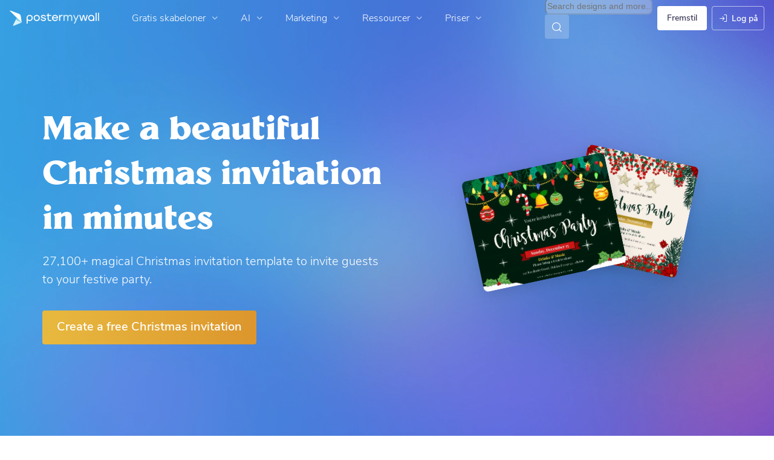

--- FILE ---
content_type: text/html; charset=UTF-8
request_url: https://da.postermywall.com/index.php/l/christmas-invitation-template
body_size: 84435
content:


<!doctype html>
<!--[if lt IE 7]>
<html class="no-js ie6 oldie" lang="da"> <![endif]-->
<!--[if IE 7]>
<html class="no-js ie7 oldie" lang="da"> <![endif]-->
<!--[if IE 8]>
<html class="no-js ie8 oldie" lang="da"> <![endif]-->
<!--[if IE 9]>
<html class="no-js ie9" lang="da"> <![endif]-->
<!--[if gt IE 8]><!-->
<html class="no-js " lang="da"> <!--<![endif]-->
<head>
    
<meta charset="utf-8">
<meta name="theme-color" content="#3fbce7">
<title>Free Christmas Invitation Templates | PosterMyWall</title>
<meta name="description" content="Create a personalized Christmas invitation to spread some festive cheer. Pick from 27,100+ Christmas invitation templates to get the party started."/>

    <meta name="robots" content="">


<meta http-equiv="X-UA-Compatible" content="IE=edge,chrome=1">
<meta name="google-site-verification" content="lIGBWY__wlI1D104k-Ptzqfwus_BEN7JbRTJmUaV8lQ"/>
<meta name="p:domain_verify" content="892f9407e0dd0bcaef517c5ab8abe3db"/>
<meta http-equiv="cleartype" content="on">

    <link rel="canonical" href="https://da.postermywall.com/index.php/l/christmas-invitation-template"/>
    
<meta name="mobile-web-app-capable" content="yes">
<meta name="apple-mobile-web-app-status-bar-style" content="black-translucent">
<meta name="twitter:card" content="Summary">
<meta name="twitter:site" content="@postermywall">

    <meta property="fb:admins" content="508966358,658005786"/>
    <meta property="fb:app_id" content="270549478324"/>
    <meta property="og:image" content="https://d1csarkz8obe9u.cloudfront.net/posterpreviews/christmas-party-invitation-facebook-cover-video-design-template-4f7b5de69c77a090afba1692e3b55f28_screen.jpg?ts=1567088743"/>
    <meta property="og:site_name" content="PosterMyWall"/>
    <meta property="og:url" content="https://da.postermywall.com/index.php/l/christmas-invitation-template"/>
    <meta property="og:title" content="Free Christmas Invitation Templates"/>
    <meta property="og:description" content="Create a personalized Christmas invitation to spread some festive cheer. Pick from 27,100+ Christmas invitation templates to get the party started."/>
    <meta property="og:type" content="website"/>
<link rel="icon" type="image/x-icon" href="https://da.postermywall.com/favicon.ico?v=5"/>
<link rel="shortcut icon" type="image/x-icon" href="https://da.postermywall.com/favicon.ico?v=5"/>
<!-- Optimization for modern browsers to preload the font-family, or else the execution of CSS is blocked till these download.
 Resource: https://web.dev/uses-rel-preload/?utm_source=lighthouse&utm_medium=unknown -->
<link rel="preload" href="https://d1csarkz8obe9u.cloudfront.net/assets/fonts/NunitoSans/NunitoSans-Regular.woff2" as="font" type="font/woff2"
      crossorigin="anonymous">
<link rel="preload" href="https://d1csarkz8obe9u.cloudfront.net/assets/fonts/NunitoSans/NunitoSans-Bold.woff2" as="font" type="font/woff2"
      crossorigin="anonymous">

    <link rel="preload" as="image" fetchpriority="high" href="https://d1csarkz8obe9u.cloudfront.net/assets/aio-landing-pages-bg.webp"/>
    <link rel="preload" as="image" fetchpriority="high" href="https://d1csarkz8obe9u.cloudfront.net/themedlandingpages/tlp_hero_christmas-invitation-template-7860eea517e408e995f78ec0abdb2b5a.mp4?ts = 1699428592"/>
    <link rel="preload" as="image" fetchpriority="high" href="https://d1csarkz8obe9u.cloudfront.net/themedlandingpages/tlp_hero_christmas-invitation-template-9949c0a9ec65ca27f1cd657050536194.mp4?ts = 1699428592"/>

<link rel="apple-touch-icon" sizes="57x57" href="https://da.postermywall.com/apple-touch-icon-57x57.png?v=5">
<link rel="apple-touch-icon" sizes="60x60" href="https://da.postermywall.com/apple-touch-icon-60x60.png?v=5">
<link rel="apple-touch-icon" sizes="72x72" href="https://da.postermywall.com/apple-touch-icon-72x72.png?v=5">
<link rel="apple-touch-icon" sizes="76x76" href="https://da.postermywall.com/apple-touch-icon-76x76.png?v=5">
<link rel="apple-touch-icon" sizes="114x114" href="https://da.postermywall.com/apple-touch-icon-114x114.png?v=5">
<link rel="apple-touch-icon" sizes="120x120" href="https://da.postermywall.com/apple-touch-icon-120x120.png?v=5">
<link rel="apple-touch-icon" sizes="144x144" href="https://da.postermywall.com/apple-touch-icon-144x144.png?v=5">
<link rel="apple-touch-icon" sizes="152x152" href="https://da.postermywall.com/apple-touch-icon-152x152.png?v=5">
<link rel="apple-touch-icon" sizes="180x180" href="https://da.postermywall.com/apple-touch-icon-180x180.png?v=5">
<link rel="icon" type="image/png" href="https://da.postermywall.com/favicon-32x32.png?v=5" sizes="32x32">
<link rel="icon" type="image/png" href="https://da.postermywall.com/android-chrome-192x192.png?v=5" sizes="192x192">
<link rel="icon" type="image/png" href="https://da.postermywall.com/favicon-96x96.png?v=5" sizes="96x96">
<link rel="icon" type="image/png" href="https://da.postermywall.com/favicon-16x16.png?v=5" sizes="16x16">
<link rel="manifest" href="https://da.postermywall.com/manifest.json?v=5">
<link rel="mask-icon" href="https://da.postermywall.com/safari-pinned-tab.svg" color="#5bbad5">
<meta name="apple-mobile-web-app-title" content="PosterMyWall">
<meta name="application-name" content="PosterMyWall">
<meta name="msapplication-TileImage" content="https://da.postermywall.com/mstile-144x144.png?v=5">
<link type="text/css" rel="stylesheet" href="https://d1csarkz8obe9u.cloudfront.net/assets/asset_cache/1768561214b625e54c602d16385e1be042c992985d.css" media="screen, print" />
<link type="text/css" rel="stylesheet" href="https://d1csarkz8obe9u.cloudfront.net/assets/asset_cache/176214505907206a2fd0305dd27133558107e5fbe4.css" media="screen" />
<link type="text/css" rel="stylesheet" href="https://d1csarkz8obe9u.cloudfront.net/assets/asset_cache/1768561214808eb1e859c44cfea623420beebb3aab.css" media="print" />
<link type="text/css" rel="stylesheet" href="https://d1csarkz8obe9u.cloudfront.net/assets/asset_cache/1768208931b6405ccb90dbd0dcad3a17ca19cff44f.css" media="screen, print" />

    <meta name="data-csrf-name" content="csrf_token">
    <meta name="data-csrf-token" content="c428829fa039502e29946873de513538">

<script type="text/javascript">
    /**
     * Checks if ECMA6 is supported. Returns true if supported, false
     * otherwise.
     *
     * @return {boolean}
     */
    function isECMA6Supported() {
        "use strict";

        if (typeof Symbol === "undefined") return false;

        try {
            // Using eval won't throw a syntax error
            eval("class Foo {}");
            eval("var bar = (x) => x+1");
        } catch (e) {
            return false;
        }

        return true;
    }

    function isBrowserSupported() {
        try {
            return (('IntersectionObserver' in window) &&
                ('ResizeObserver' in window) &&
                ('IntersectionObserverEntry' in window) &&
                ('intersectionRatio' in window.IntersectionObserverEntry.prototype));

        } catch (e) {
            return false;
        }
    }

    window.addEventListener('DOMContentLoaded', function () {
        if (!isECMA6Supported() || !isBrowserSupported()) {
            var banner = document.getElementsByClassName('js-unsupported-browser-banner');

            if (banner.length > 0) {
                banner[0].style.display = 'block';
            }
        }
    });

</script><script type="text/javascript">

    if (typeof PMW === 'undefined') {
        window.PMW = {};
    }
    PMW.SERVER_ROOT = "https://da.postermywall.com/index.php/";

    // WARNING: ONLY USE PMW.BASE_URL DIRECTLY IF ONLY THE BASEPATH FOR THE ENGLISH DOMAIN IS NEEDED, E.G., https://www.postermywall.com/
    // FOR OTHER CASES, PLEASE REFER TO USAGES OF PMW.util.site_url(), PMW.util.asset_url(), or PMW.util.homepage_url()
    PMW.BASE_URL = "https://da.postermywall.com/";
    PMW.DOMAIN = ".postermywall.com";
    PMW.FB_APP_ID = "270549478324";
    PMW.FB_GRAPH_VERSION = "v20.0";
    PMW.FB_LOCALE_CODE = "en_US";
    PMW.GOOGLE_APP_ID = "995470834719-urg5u3hve3gd5ucmgc81e7ip53ncr3mq.apps.googleusercontent.com";
    PMW.freeGettyContentForPremiumUsers = "1";
    PMW.STRIPE_PUBLIC_KEY = "pk_live_uGzZsmP05C9aYOj3WR9BsnU3";
    PMW.VERSION = 1791;
    PMW.HTML_VERSION = 2701;
    PMW.LANGUAGE = "da";
    PMW.RECAPTCHA_V3_KEY = "6LcbCMUUAAAAACdWGrwWjTvzPkSLh_qwTrIxMXqe";
    PMW.RECAPTCHA_V2_KEY = "6LecVqUeAAAAAL23dZHNBsvDewM3HtioOdBXGhCn";
        PMW.ONLINE_ADS_TRACKING_ENABLED = "1";
    PMW.NAV_EXPERIMENTS = [];
    PMW.GTM_CONTAINER_ID = "GTM-N2XPNNF";
    PMW.enableGTM = true;
        PMW.currencyShowsDecimals = ["USD","AUD","CAD","GBP","EUR","ZAR"];
    PMW.needMoreEmailTemplatesForFilter = parseInt("5");
    PMW.needMoreTemplatesForSearchTerm = parseInt("20");
    PMW.showNewPublishDialog = "1"
    PMW.enableMyStuffMultipagesUI = ""
    PMW.doShowNotifications = "1";

    /**
     * This function is called inline in header.php and uses the user's cookie
     * to determine if they're logged in and render their name and utility links
     * for logged in users in the header of the website. This technique is used
     * to allow us to use the same cached HTML for public pages, regardless of
     * whether the user is logged in and new.
     */
    window.initPMWHeader = function () {

        const collapsibleListsContainers = document.querySelectorAll('.js-collapsible-lists'),
            hamburgerListContainer = document.getElementById('nav-hamburger-list-container'),
            navScrollContainers = document.querySelectorAll('.js-scroll-container'),
            createButtonCheckbox = document.getElementById('create-design-cta-checkbox'),
            LIST_VERTICAL_SPACING_OFFSET = 150,
            LIST_VERTICAL_BOTTOM_SCROLL_OFFSET = 10,
            USER_TYPE_STUDENT = 'student',
            USER_TYPE_DESIGNER = 'designer',
            NEW_USER_NAME_ENCODED = 'new+user';

        let lastScrollTop = 0;


        /**
         * Sets the HTML of an element.
         * @param {String} id The element's ID
         * @param {String} h HTML string
         */
        function i(id, h) {
            var e = document.getElementById(id);
            if (e) {
                e.innerHTML = h;
            }
        }

        /**
         * Retrieves the value of a cookie.
         * @param {String} name Name of cookie
         * @returns Mixed Value of cookie or null
         */
        function readCookie(name) {
            let nameEQ = name + '=',
                ca = document.cookie.split(';');
            for (let i = 0; i < ca.length; i++) {
                let c = ca[i];
                while (c.charAt(0) === ' ')
                    c = c.substring(1, c.length);
                if (c.indexOf(nameEQ) === 0)
                    return c.substring(nameEQ.length, c.length);
            }
            return null;
        }

        function escapeHTML(unsafeStr) {
            if (unsafeStr === null || unsafeStr === '') {
                return unsafeStr;
            }

            return unsafeStr
                .replace(/&/g, '&amp;')
                .replace(/</g, '&lt;')
                .replace(/>/g, '&gt;')
                .replace(/\"/g, '&quot;')
                .replace(/\'/g, '&#39;')
                .replace(/\//g, '&#x2F;');
        }

        /**
         *
         * @param auth
         * @param userName
         * @returns {boolean}
         */
        function isUserLoggedIn(auth, userName) {
            return auth.length > 1 && userName !== null && userName !== NEW_USER_NAME_ENCODED;
        }

        /**
         *
         * @param {Array} auth
         * @returns {boolean}
         */
        function isUserStudent(auth) {
            return typeof auth[1] !== 'undefined' && auth[1] === USER_TYPE_STUDENT;
        }

        function isUserDesigner(auth) {
            return typeof auth[1] !== 'undefined' && auth[1] === USER_TYPE_DESIGNER;
        }

        let n = document.getElementById('nav');

        if (n) {
            if (n.hasAttribute('data-skip-init')) {
                return;
            }

            let name = escapeHTML(readCookie('pmwn')),
                auth = readCookie('pmwi2');


            /**
             *
             * @param el
             * @returns {boolean}
             */
            function isHiddenInDOM(el) {
                return el.offsetParent === null;
            }

            function isHalloween() {
                const dateToday = new Date(),
                    year = dateToday.getFullYear();

                return (new Date('October 1 ' + year) <= dateToday) && (new Date('November 1 ' + year) > dateToday);
            }

            function isChristmasSeason() {
                const dateToday = new Date(),
                    year = dateToday.getFullYear();

                return (new Date('December 1 ' + year) <= dateToday) && (new Date('December 31 ' + year) > dateToday);
            }

            /**
             * @param {object} userInfo
             * @param {string} userInfo.team_name
             * @param {string} userInfo.user_email
             */
            function setTeamInfoInNavDropdowns(userInfo) {
                if (userInfo && userInfo.team_name && isUserPremium()) {
                    const teamNameListItem = document.querySelector('.js-team-name-list-item');
                    if (teamNameListItem) {
                        teamNameListItem.classList.remove('_hidden');
                    }

                    const teamName = document.querySelector('.js-team-name');
                    if (teamName) {
                        teamName.innerHTML = userInfo.team_name;
                    }
                }
            }

            /**
             * @param {object} userInfo
             * @param {string} userInfo.show_team_icon
             */
            function setProfilePictureTeamIcon(userInfo) {
                if (isUserPremium() && userInfo.show_team_icon) {
                    const profilePictureTeamIcon = document.querySelector('.js-navuser-team-icon');
                    if (profilePictureTeamIcon) {
                        profilePictureTeamIcon.classList.remove('_hidden');
                    }
                }
            }

            /**
             * @param {string} userName
             * @param {object} userInfo
             * @param {string} userInfo.team_name
             * @param {string} userInfo.user_email
             * @param {string} userInfo.show_team_icon
             */
            function setUserInfoInNavDropdowns(userName, userInfo) {
                document.getElementById('profile-container').setAttribute('title', userName);
                i('ulname', userName);
                i('ulname-toggled', userName);
                if (userInfo && userInfo.user_email) {
                    const subText = document.querySelector('.js-email-subtext');
                    if (subText) {
                        subText.innerHTML = userInfo.user_email;
                    }
                }
                setTeamInfoInNavDropdowns(userInfo);
                setProfilePictureTeamIcon(userInfo);
            }

            /**
             *
             * @param {Array} auth
             * @param nav
             */
            function setNavClassesForLoggedInUser(auth, nav) {
                if (isUserStudent(auth)) {
                    nav.className += ' -student';
                }

                if (isUserDesigner(auth)) {
                    nav.className += ' -designer';
                }

                nav.className += ' -loggedin';

                if (isUserPremium()) {
                    nav.className += ' -premium';
                } else {
                    nav.className += ' -payg';
                }
            }

            /**
             *
             * @param {string|null} profilePictureCookie
             * @param {Element} img
             * @param {string} imageSrc
             */
            function setProfilePictureSrc(profilePictureCookie, img, imageSrc) {
                if (profilePictureCookie !== null && profilePictureCookie.length > 1) {
                    img.onerror = function () {
                        this.src = imageSrc;
                        img.onerror = null; // prevent recursion incase the default doesn't load either
                    };

                    img.src = decodeURIComponent(profilePictureCookie);
                } else {
                    img.src = imageSrc;
                }
            }

            function initLogoForLoggedInUser() {
                let logo = document.getElementById('logo');

                logo.setAttribute('aria-label', 'Go to My Stuff');
                logo.addEventListener('click', function (e) {
                    e.preventDefault();
                    window.location.href = PMW.SERVER_ROOT + 'posters/mine';
                });
            }

            function getPremiumLevelFromSubscriptionDetailsCookie() {
                const c = readCookie('pmwsd');
                let premiumLevel = 0;
                if (typeof c === 'string') {
                    let p = c.split('~');
                    if (p.length > 1) {
                        premiumLevel = parseInt(p[1]);
                    }
                }
                return premiumLevel;
            }

            function isUserPremium() {
                return getPremiumLevelFromSubscriptionDetailsCookie() > 0;
            }

            function initProfilePictureForLoggedInUser() {
                const pp = readCookie('pmwpp'),
                    ppc = document.getElementById('profile-container'),
                    img = document.getElementById('user-profile-picture-container'),
                    dropdownAvatarImg = document.querySelector('.avatar-profile-picture-container'),
                    nameContainer = document.getElementById('username');

                let durl = ppc.getAttribute('data-default-src');
                nameContainer.setAttribute('href', nameContainer.getAttribute('data-href'));

                if (isHalloween()) {
                    durl = ppc.getAttribute('data-halloween-default-src');
                }

                if (isChristmasSeason()) {
                    durl = ppc.getAttribute('data-christmas-default-src');
                }
                setProfilePictureSrc(pp, img, durl);

                if (dropdownAvatarImg) {
                    setProfilePictureSrc(pp, dropdownAvatarImg, durl);
                }
                img.className += 'profile-picture';
            }

            async function fetchUserInfo() {
                /** @type {HTMLFormElement | null} */
                const navForm = document.querySelector('.js-avatar-list-item-form');

                if (!navForm) {
                    return null;
                }

                navForm.addEventListener('submit', (event) => {
                    event.preventDefault();
                });

                try {
                    const response = await fetch(navForm.action, {
                        method: navForm.method,
                        headers: {'Accept': 'application/json'}
                    });

                    if (!response) {
                        return null;
                    }

                    const responseData = await response.json();
                    return responseData.data;
                } catch (error) {
                    return null;
                }
            }

            function initNavEditProfileClick() {
                const editProfileItem = document.querySelector('.js-avatar-list-item-form-container');

                if (editProfileItem) {
                    editProfileItem.addEventListener('click', function () {
                        window.location.href = editProfileItem.getAttribute('data-href');
                    });
                }
            }

            function initUserProfileIconDisplay() {
                if (typeof auth !== 'string') {
                    return;
                }

                let p = auth.split('.');
                if (isUserLoggedIn(p, name)) {
                    name = decodeURIComponent(name.replace(/\+/g, ' '));
                    if (isUserStudent(p)) {

                        n.className += ' -student';
                    }
                    setNavClassesForLoggedInUser(p, n);

                    initLogoForLoggedInUser();
                    initProfilePictureForLoggedInUser();
                }

                const la = readCookie('pmwla');
                if (la && n) {
                    n.className += ' -su';
                }
            }

            async function initUserInfoDisplay() {
                if (typeof auth !== 'string') {
                    return;
                }

                let p = auth.split('.');
                let userInfo;
                if (isUserLoggedIn(p, name)) {
                    try {
                        userInfo = await fetchUserInfo();
                    } catch (error) {
                        userInfo = null;
                    }

                    name = decodeURIComponent(name.replace(/\+/g, ' '));
                    setUserInfoInNavDropdowns(name, userInfo);
                    setProfilePictureTeamIcon(userInfo);
                }
            }

            function initProfileIconClick() {
                const navUser = document.getElementById('navuser');

                if (navUser) {
                    navUser.addEventListener('click', function (event) {
                        this.classList.toggle('keep-open');
                        event.stopPropagation();
                    });

                    window.addEventListener('click', function (event) {
                        if (navUser.classList.contains('keep-open')) {
                            if (event.target && !navUser.contains(event.target)) {
                                navUser.classList.remove('keep-open');
                            }
                        }
                    });
                }
            }

            /**
             * element can be at the top of its scroll container if it has either:
             *   - not scrolled
             *   - scrolled to top
             * @param el
             * @returns {boolean}
             */
            function isScrollElementAtTop(el) {
                return el.scrollTop === 0;
            }

            function doesElementNeedScroll(el) {
                return !((el.scrollHeight - el.clientHeight) === 0);
            }

            function hasElementScrolledToBottom(el) {
                return (el.scrollTop === (el.scrollHeight - el.offsetHeight)
                    || Math.abs(el.scrollTop - (el.scrollHeight - el.offsetHeight)) < LIST_VERTICAL_BOTTOM_SCROLL_OFFSET);
            }

            function getOffsetToScrollBy(scrollContainer) {
                const item = scrollContainer.querySelector('.js-nav-list-item'),
                    remainingContainerScrollHeight = scrollContainer.scrollHeight - scrollContainer.offsetHeight - scrollContainer.scrollTop,
                    scrollOffset = item && item.offsetHeight > 0 ? item.offsetHeight * 5 : 200;
                return Math.min(remainingContainerScrollHeight, scrollOffset);
            }

            function smoothScrollDown(scrollContainer) {
                scrollContainer.scrollBy({
                    top: getOffsetToScrollBy(scrollContainer),
                    left: 0,
                    behavior: 'smooth',
                });
            }

            /**
             *
             * @param element
             */
            function hideElement(element) {
                addClass(element, '_hidden');
            }

            /**
             *
             * @param element
             */
            function showElement(element) {
                removeClass(element, '_hidden');
            }

            function addClass(el, c) {
                if (el.className.indexOf(c) === -1) {
                    el.className += ' ' + c;
                }
            }

            function removeClass(el, c) {
                const cName = el.className;
                if (cName.length > 0 && cName.indexOf(c) !== -1) {
                    el.className = cName.replace(c, '');
                }
            }

            /**
             *
             * @param {Element} el
             * @param {string} className
             * @returns {boolean}
             */
            function hasClass(el, className) {
                return el.classList.contains(className);
            }

            /**
             *
             * @param elementsList
             * @param el
             * @returns {boolean}
             */
            function isElementFirstChild(elementsList, el) {
                return el && el === elementsList[0];
            }


            /**
             * Hides the element when the user clicks outside the element's container.
             * The hiding method is setting the checkbox.checked property to false.
             *
             * @param {string} elID
             * @param {string} containerID
             * @param {string} checkboxID
             */
            function hideElementOnOutsideClick(elID, containerID, checkboxID) {
                const el = document.getElementById(elID),
                    container = document.getElementById(containerID),
                    checkbox = document.getElementById(checkboxID);

                const outsideClickListener = function (event) {
                    if ((container && el && checkbox) && !container.contains(event.target) && !el.contains(event.target)) {
                        checkbox.checked = false;
                    }
                };

                document.addEventListener('click', outsideClickListener);
            }

            function onMobileCreateModalCloseClick() {
                const closeBtn = document.getElementById('mobile-create-close-button');

                if (closeBtn) {
                    closeBtn.addEventListener('click', function () {
                        const checkbox = document.getElementById('create-design-cta-checkbox');
                        if (checkbox) {
                            checkbox.checked = false;
                        }
                    });
                }
            }

            function hideMobileCreateModalOnOutsideClick() {
                const el = document.getElementById('create-design-cta-container'),
                    backdrop = document.getElementById('nav-create-design-dropdown'),
                    checkbox = document.getElementById('create-design-cta-checkbox');

                const outsideClickListener = function (event) {
                    if ((el && checkbox) && (!el.contains(event.target)) || event.target.id === backdrop.id) {
                        checkbox.checked = false;
                    }
                };

                document.addEventListener('click', outsideClickListener);
            }

            function initMobileCreateModal() {
                hideMobileCreateModalOnOutsideClick();
                onMobileCreateModalCloseClick();
            }

            function resetHamburgerListScroll() {
                hamburgerListContainer.scrollTop = 0;
                lastScrollTop = 0;
            }

            function resetHamburgerListWidth() {
                hamburgerListContainer.style.width = 'auto';
            }

            function bringNavPanelInView(navPanel) {
                removeClass(document.querySelector('.js-nav-panel.-in'), '-in');
                addClass(navPanel, '-in');
            }


            /**
             * updates the width of the hamburger according to the current active panel, resets the scroll and the scroll overlays inside the list
             */
            function resetHamburgerList() {
                resetHamburgerListWidth();
                updateHamburgerListContainerWidth();
                resetHamburgerListScroll();
                onNavDropdownScroll(hamburgerListContainer);
            }

            function openSecondaryList() {
                bringNavPanelInView(document.querySelector(this.getAttribute('data-for-selector')));
                resetHamburgerList();
            }

            function onBackBtnClick() {
                bringNavPanelInView(document.querySelector('.js-hamburger-main-menu'));
                resetHamburgerList();
            }

            function initHamburgerMenu() {
                const secondaryListOpeners = document.querySelectorAll('.js-opens-list'),
                    backBtns = document.querySelectorAll('.js-back-btn');

                secondaryListOpeners.forEach(function (navItem) {
                    navItem.addEventListener('click', openSecondaryList);
                });

                backBtns.forEach(function (btn) {
                    btn.addEventListener('click', onBackBtnClick);
                });

                updateHamburgerListContainerHeight();
            }

            initMobileCreateModal();
            hideElementOnOutsideClick('mobile-search', 'mobile-search-options', 'mobile-search-bar');
            hideElementOnOutsideClick('nav-create-design-dropdown', 'create-design-cta-container', 'create-design-cta-checkbox');
            hideElementOnOutsideClick('nav-hamburger-list-container', 'nav-hamburger-container', 'nav-hamburger-menu');

            let mobileSearchBar = document.getElementById('mobile-search-bar');

            if (mobileSearchBar) {
                mobileSearchBar.addEventListener('change', function () {
                    if (this.checked) {
                        document.getElementById('nav-mobile-search-input').focus();
                    } else {
                        document.getElementById('nav-mobile-search-input').blur();
                    }
                });
            }

            window.addEventListener('resize', function () {
                updateHamburgerListContainerHeight();
                handleScrollableContainersScroll();
                setCollapsedStateForCollapsibles();
            });

            /**
             * To update the scrollable area of the nav dropdown
             */
            function updateHamburgerListContainerHeight() {
                document.getElementById('nav-hamburger-list-container').style = 'max-height: ' + Math.abs(window.innerHeight - LIST_VERTICAL_SPACING_OFFSET) + 'px;';
            }

            function updateHamburgerListContainerWidth() {
                const width = hamburgerListContainer.querySelector('.js-nav-panel.-in').offsetWidth;
                hamburgerListContainer.style.width = width + 'px';
            }

            function handleScrollableContainersScroll() {
                navScrollContainers.forEach(function (scrollContainer) {
                    onNavDropdownScroll(scrollContainer);
                });
            }

            function onScrollBtnClick() {
                const scrollContainer = document.querySelector(this.getAttribute('data-for-selector'));
                smoothScrollDown(scrollContainer);
            }

            function initScrollableLists() {
                const scrollButtons = document.querySelectorAll('.js-btn-show-more');

                scrollButtons.forEach(function (btn) {
                    btn.addEventListener('click', onScrollBtnClick);
                });

                navScrollContainers.forEach(function (scrollContainer) {
                    scrollContainer.addEventListener('scroll', onNavDropdownScroll.bind(this, scrollContainer), {passive: true});
                    onNavDropdownScroll(scrollContainer);
                });
            }

            /**
             * handles scroll for a dropdown and hides/shows the overlays at the top and bottom depending on scroll position
             *
             * @param dropdown
             */
            function onNavDropdownScroll(dropdown) {
                const dropdownList = dropdown.closest('.dropdown-list'),
                    btnOverlayBottom = dropdownList.querySelector('.js-bottom-overlay'),
                    btnOverlayTop = dropdownList.querySelector('.js-top-overlay');

                if (isScrollElementAtTop(dropdown)) {
                    if (doesElementNeedScroll(dropdown)) {
                        hideElement(btnOverlayTop);
                        showElement(btnOverlayBottom);
                    } else {
                        hideElement(btnOverlayTop);
                        hideElement(btnOverlayBottom);
                    }
                } else if (hasElementScrolledToBottom(dropdown)) {
                    showElement(btnOverlayTop);
                    hideElement(btnOverlayBottom);
                } else {
                    showElement(btnOverlayTop);
                    showElement(btnOverlayBottom);
                }
            }

            /**
             *
             * @param iconParent
             * @returns {boolean}
             */
            function isCollapseIconVisible(iconParent) {
                return !isHiddenInDOM(iconParent.querySelector('.js-collapse-icon'));
            }

            /**
             * collapses a list, shows the caret icon, and enables its hover state.
             * @param list
             */
            function collapseList(list) {
                addClass(list, '-collapsed');
                removeClass(list.querySelector('.js-collapse-icon'), '-invisible');
                enableCollapsibleListHeaderHover(list);
            }

            /**
             *
             * @param lists
             * @param listToIgnore any list to ignore when collapsing lists
             */
            function collapseLists(lists, listToIgnore = null) {
                lists.forEach(function (collapsibleList) {
                    if (listToIgnore !== collapsibleList) {
                        collapseList(collapsibleList);
                    }
                });
            }

            /**
             *
             * @param {Array.<Element>} lists
             */
            function expandLists(lists) {
                lists.forEach(function (list) {
                    removeClass(list, '-collapsed');
                    enableCollapsibleListHeaderHover(list);
                });
            }

            /**
             * expand a list, hide the caret icon, and disable hover
             * @param list
             */
            function expandList(list) {
                const parentLists = list.closest('.js-collapsible-lists').querySelectorAll('.js-collapsible');
                collapseLists(parentLists, list);
                removeClass(list, '-collapsed');
                addClass(list.querySelector('.js-collapse-icon'), '-invisible');
                disableCollapsibleListHeaderHover(list);
            }

            function enableCollapsibleListHeaderHover(list) {
                removeClass(list.querySelector('.js-collapse-list'), '-no-hover');
            }

            function disableCollapsibleListHeaderHover(list) {
                addClass(list.querySelector('.js-collapse-list'), '-no-hover');
            }

            function handleListCollapse(e) {
                if (!isCollapseIconVisible(this)) {
                    return;
                }

                e.preventDefault();
                e.stopImmediatePropagation();
                const list = this.closest('.js-collapsible');
                hasClass(list, '-collapsed') ? expandList(list) : collapseList(list);
            }

            /**
             *
             * @param listsContainer
             * @returns {boolean}
             */
            function areListsCollapsed(listsContainer) {
                return listsContainer.querySelectorAll('.js-collapsible.-collapsed').length !== 0;
            }

            /**
             * initialises collapsed state for collapsible lists given the list container.
             * If there are no already collapsed lists and the collapse btn is visible, then we collapse all the lists
             * except the first list.
             * if the collapse button is not visible but we have some collapsed lists, then expand all of them
             * @param listsContainer
             */
            function setCollapsedStateForLists(listsContainer) {
                const collapsibleLists = listsContainer.querySelectorAll('.js-collapsible'),
                    expandedList = listsContainer.querySelector('.js-collapsible:not(.-collapsed)'),
                    listToKeepExpanded = expandedList ? expandedList : collapsibleLists[0],
                    collapsibleIconVisible = isCollapseIconVisible(listsContainer);

                if (!collapsibleIconVisible && areListsCollapsed(listsContainer)) {
                    expandLists(collapsibleLists);
                    return;
                }

                if (!collapsibleIconVisible && window.innerWidth > 1430) {
                    return;
                }

                if (listToKeepExpanded !== undefined) {
                    expandList(listToKeepExpanded);
                    if (collapsibleLists.length > 0) {
                        collapseLists(collapsibleLists, listToKeepExpanded);
                    }
                } else if (collapsibleLists.length > 0) {
                    collapseLists(collapsibleLists, null);
                }
            }


            function setCollapsedStateForCollapsibles() {
                collapsibleListsContainers.forEach(function (container) {
                    setCollapsedStateForLists(container);
                });
            }

            /**
             * initialises the dropdown lists can be collapsed on smaller screen sizes
             */
            function initCollapsibleLists() {
                const collapseBtns = document.querySelectorAll('.js-collapse-list');
                collapseBtns.forEach(function (btn) {
                    btn.addEventListener('click', handleListCollapse);
                });

                setCollapsedStateForCollapsibles();
            }

            function closeCreateDropdown() {
                createButtonCheckbox.checked = false;
            }

            /**
             * initializes the handlers on other nav items so that the create from scratch dropdown, if open, can be closed if the user hovers on them.
             */
            function initCreateButtonClosing() {
                const otherNavItemContainers = document.querySelectorAll('.js-opens-dropdown');
                otherNavItemContainers.forEach(function (navItemContainer) {
                    navItemContainer.addEventListener('mouseenter', closeCreateDropdown);
                });
            }

            /**
             * Removes marketing banner if cookie is set for not showing banner.
             * This is done in JS to run on pages that get cached. Code in header file to ensure that no CLS occurs when removing banners.
             */
            function removeMarketingBannerIfCookieSet() {
                const marketingBanner = document.getElementsByClassName('js-nav-notification'),
                    iconCloseBanner = document.getElementsByClassName('js-icon-close-banner');

                if (iconCloseBanner.length && readCookie(iconCloseBanner[0].getAttribute('data-close-cookie'))) {
                    marketingBanner[0].remove();
                }
            }

            function initDesignTemplatesHeaderLink() {
                const designsHeader = document.querySelector('.js-designs-header');

                if (designsHeader) {
                    if (auth && isUserLoggedIn(auth.split('.'), name)) {
                        designsHeader.href = designsHeader.getAttribute('data-sizes-url');
                    } else {
                        designsHeader.href = designsHeader.getAttribute('data-gallery-url');
                    }
                }
            }

            function initNavFormItemClickHandler(listItemFormContainer) {
                listItemFormContainer.addEventListener('click', function () {
                    const form = listItemFormContainer.querySelector('.js-list-item-form');
                    if (form) {
                        const submitButton = form.querySelector('.js-submit-btn');
                        if (submitButton) {
                            submitButton.click();
                        }
                    }
                });
            }

            function initClickHandlersForNavFormItems() {
                const listItemFormContainers = document.querySelectorAll('.js-list-item-form-container');
                listItemFormContainers.forEach(function (listItemFormContainer) {
                    initNavFormItemClickHandler(listItemFormContainer);
                });
            }

            function initGA4TrackingForCreateButtons() {
                let navCreateButtons = document.querySelectorAll('.js-create-nav-button .list-item-content');
                navCreateButtons.forEach(function (btn) {
                    btn.addEventListener('click', function () {
                        const events = $(this).attr('data-event-name').split(',');
                        events.forEach(function (eventName) {
                            PMW.gtm.trackGA4CustomEvent(eventName);
                        });
                    });
                });
            }

            function initGA4TrackingForLinks() {
                let navLinks = document.querySelectorAll('#nav a');
                navLinks.forEach(function (link) {
                    link.addEventListener('click', function (e) {
                        e.preventDefault();
                        const eventName = $(this).attr('data-event-name');
                        if (eventName) {
                            PMW.gtm.trackGA4CustomEvent(eventName);
                        }
                        setTimeout(function () {
                            window.location.href = link.getAttribute('href');
                        }, 300);
                    })
                });
            }

            function isInPWA() {
                const mqStandAlone = '(display-mode: standalone)';
                const nav = navigator;

                return (nav && typeof nav === 'object' && nav.standalone && nav.standalone) || window.matchMedia(mqStandAlone).matches;
            }

            function getTransitionEndEventToUse() {
                const transitions = {
                    'transition': 'transitionend',
                    'OTransition': 'oTransitionEnd',
                    'MozTransition': 'transitionend',
                    'WebkitTransition': 'webkitTransitionEnd',
                };

                let el = document.createElement('fakeelement');

                for (let t in transitions) {
                    if (el.style[t] !== undefined) {
                        return transitions[t];
                    }
                }
            }


            function initPWAHeader() {
                const loadingBar = document.querySelector('.js-page-loading-bar');

                if (!isInPWA() || !loadingBar) {
                    return;
                }

                const transitionEndEvent = getTransitionEndEventToUse();

                removeClass(loadingBar, '_hidden');
                removeClass(loadingBar, 'opacity-0');
                window.onbeforeunload = function () {
                    loadingBar.style.width = '20%';
                }

                window.onload = function () {
                    loadingBar.style.width = '100%'
                }

                if (transitionEndEvent) {
                    loadingBar.addEventListener(transitionEndEvent, function () {
                        if (loadingBar.style.width === '100%') {
                            addClass(loadingBar, '_opacity-0');
                        }
                    })
                }
            }

            initHamburgerMenu();
            initCreateButtonClosing();
            initCollapsibleLists();
            initUserProfileIconDisplay();
            initUserInfoDisplay();
            initProfileIconClick();
            initNavEditProfileClick();
            initScrollableLists();
            removeMarketingBannerIfCookieSet();
            initDesignTemplatesHeaderLink();
            initClickHandlersForNavFormItems();
            initGA4TrackingForCreateButtons();
            initGA4TrackingForLinks();
            initPWAHeader();
        }
    };
</script>

<script>
    (function (m, a, z, e) {
        var s, t;
        try {
            t = m.sessionStorage.getItem('maze-us');
        } catch (err) {}

        if (!t) {
            t = new Date().getTime();
            try {
                m.sessionStorage.setItem('maze-us', t);
            } catch (err) {}
        }

        s = a.createElement('script');
        s.src = z + '?t=' + t + '&apiKey=' + e;
        s.async = true;
        a.getElementsByTagName('head')[0].appendChild(s);
        m.mazeUniversalSnippetApiKey = e;
    })(window, document, 'https://snippet.maze.co/maze-universal-loader.js', '1a2069fd-8224-4de3-b708-1d9fb39c88e4');
</script>

            <meta name="viewport" content="width=device-width, initial-scale=1.0, maximum-scale=5">
    
    <!--[if lt IE 9]><link rel="stylesheet" type="text/css" href="https://da.postermywall.com/assets/css/ie8.css" /><![endif]-->
    
</head>
<body class="js-assets-prod ">
<noscript>
    <iframe src="https://www.googletagmanager.com/ns.html?id=GTM-N2XPNNF"
            height="0" width="0" style="display:none;visibility:hidden"></iframe>
</noscript>
<header>
    <a class="accessibility-helper-link js-open-userway-accessibility-menu"
   href="javascript:void(0);"
   data-opening-text="Åbner&hellip;"
   data-open-text="Åbn tilgængelighedsmenuen"
   aria-label="Åbn tilgængelighedsmenuen">Åbn tilgængelighedsmenuen</a>

<div class="accessibility-helper-link-container js-accessibility-helper-link-container">
    <i class="icon close-icon icon-close" id="js-accessibility-menu-close"></i>
    <span class="accessibility-helper-link -floated" id="pmw-accessibility-widget"
          aria-label="Åbn tilgængelighedsmenuen">
    <i class="icon accessibility-icon icon-wheelchair"></i>
</span>
</div>

<a class="accessibility-helper-link" href="#bd"
   aria-label="Gå til sideindhold">Gå til sideindhold</a><div class="js-unsupported-browser-banner unsupported-browser-banner" style="display: none;">Det ser ud til, at du bruger en gammel webbrowser - de fleste funktioner virker ikke.<a href="https://browser-update.org/da/update-browser.html#3" target="_blank" rel="noopener">Opdater din browser</a>.</div>

                    
        <nav class="navbar -nomargin  "
             id="nav">
            <div class="logo-container">
                <a id="logo" href="https://da.postermywall.com/" aria-label="Gå til startsiden"
                   class="embedded-remove-url" data-event-name="Nav_logo">
                    <div class="logo-wrapper">

                                                                                                                            <img class="logo-img main" src="https://da.postermywall.com/assets/images/logo-postermaker.svg?ts=1768668632"
                                 alt="PosterMyWall navigation logo"/>
                            <img class="logo-img -for-mobile" src="https://da.postermywall.com/assets/images/logo-mobile.svg"
                                 alt="PosterMyWall navigation logo"/>
                                            </div>
                </a>
            </div>

            <div class="primary-nav nav-items-responsiveness" id="nav-primary-items">
                <div class="nav-item-container for-user embedded-hidden" id="my-stuff-nav-item">
                    <a class="nav-item"
                       href="https://da.postermywall.com/index.php/posters/mine#/designs"
                       data-event-name="Nav_mystuff"
                    >Mine ting</a>
                </div>

                <div class="nav-item-container hide-for-student embedded-hidden">
                    <a class="nav-item js-opens-dropdown"
                       href="https://da.postermywall.com/index.php/posters/gallery"
                       data-event-name="Nav_templates"
                    >
                        <span class="for-anon">
                            <span class="visible-desktop hidden-small-laptop">Gratis skabeloner</span>
                            <span class="visible-small-laptop hidden-desktop">Skabeloner</span>
                        </span>
                        <span class="for-user">Skabeloner</span>
                        <i aria-hidden="true" class="nav-item-icon icon-caret-down"></i>
                    </a>
                    <div class="dropdown-list templates-dropdown">
                        <div class="lists-container js-lists-container -cappedlaptop -verticallaptop">
                            <div class="list-container design-templates-list-container -with-header _no-border-right">
                                
<a class="nav-list-header   js-designs-header -has-hover"
 href="https://da.postermywall.com/index.php/posters/sizes" data-sizes-url="https://da.postermywall.com/index.php/posters/sizes" data-gallery-url="https://da.postermywall.com/index.php/posters/gallery" data-event-name="Nav_designs" >

<i  tabindex="-1" class="pmw-icon size-icon-20  left-icon content-disabled icon-bulk-flyers -icon-only"></i>
<span class="left-text spacing-m-l-2 body-s-bold content-body"> Designs </span>

<div class="right-part-container">
        </div>
</a>

                                <a class="personalize-recommendations-upsell"
                                   href="https://da.postermywall.com/index.php/posters/recommendations"
                                   data-event-name="Nav_designsrecommended">
                                    <div class="flex-row-align-center flex-justify-between _full-width">
                                        <div class="flex-v-row">
                                            <div class="flex-row-align-center">
                                                <span class="body-xs-bold upsell-main-text content-body spacing-m-r-1 capitalize-sentence">Anbefalet til dig</span>
                                                <img class="recommendation-icon" alt="" role="presentation" src="https://d1csarkz8obe9u.cloudfront.net/assets/gallery-personalized-recommendations-icon.svg"/>
                                            </div>
                                            <span class="body-xxs content-sub-text visible-large-screens">Skabeloner håndplukket til dig</span>
                                        </div>
                                        <picture class="flexbox">
                                            <source srcset="https://d1csarkz8obe9u.cloudfront.net/assets/nav-personalized-recommendations-preview.png" type="image/webp">
                                            <img class="recommendation-preview-designs visible-large-screens visible-large-screens" alt="" role="presentation"
                                                 src="https://d1csarkz8obe9u.cloudfront.net/assets/nav-personalized-recommendations-preview.png"/>
                                        </picture>
                                    </div>
                                </a>

                                <div class="lists js-lists js-collapsible-lists -wrapsmalllaptop">
                                    
<ul class="nav-list js-nav-list  -flex  -collapsible js-collapsible"
    id="nav-themes-list" >
            
<li class="nav-list-item js-nav-list-item  -heading ">
    <a class="list-item-content  -heading qa-themes-link -has-border-small-screens js-collapse-list -icon-right -has-icon-content js-header-item" tabindex="-1" href="https://da.postermywall.com/index.php/posters/gallery " tabindex="-1" data-event-name="Nav_designthemes" >
    <div class="icon-container ">
                    
<i  tabindex="-1" class="pmw-icon size-icon-20  content-heading js-collapse-icon collapse-icon visible-nav-smaller-screens item-icon icon-caret-up -icon-only"></i>
            </div>
    <div class="flex-v-row">
        <div class="flex-h-row align-center justify-space-between">
        <span class="item-text body-xs-bold content-heading"
                      >
            Temaer        </span>

                    </div>

            </div>

    </a></li>
            
<li class="nav-list-item js-nav-list-item   ">
    <a class="list-item-content   qa-themes-link  -icon-left" tabindex="-1" href="https://da.postermywall.com/index.php/g/valentines-collages " tabindex="-1" data-event-name="Nav_designthemes_valentinescollages" >
    <div class="icon-container ">
                                </div>
    <div class="flex-v-row">
        <div class="flex-h-row align-center justify-space-between">
        <span class="item-text body-xs content-body"
                      >
            Valentinsdag        </span>

                    </div>

            </div>

    </a></li>
            
<li class="nav-list-item js-nav-list-item   ">
    <a class="list-item-content   qa-themes-link  -icon-left" tabindex="-1" href="https://da.postermywall.com/index.php/g/event-flyers " tabindex="-1" data-event-name="Nav_designthemes_eventflyers" >
    <div class="icon-container ">
                                </div>
    <div class="flex-v-row">
        <div class="flex-h-row align-center justify-space-between">
        <span class="item-text body-xs content-body"
                      >
            Begivenheder        </span>

                    </div>

            </div>

    </a></li>
            
<li class="nav-list-item js-nav-list-item   ">
    <a class="list-item-content   qa-themes-link  -icon-left" tabindex="-1" href="https://da.postermywall.com/index.php/g/small-business-flyers " tabindex="-1" data-event-name="Nav_designthemes_smallbusinessflyers" >
    <div class="icon-container ">
                                </div>
    <div class="flex-v-row">
        <div class="flex-h-row align-center justify-space-between">
        <span class="item-text body-xs content-body"
                      >
            Mindre virksomhed        </span>

                    </div>

            </div>

    </a></li>
            
<li class="nav-list-item js-nav-list-item   ">
    <a class="list-item-content   qa-themes-link  -icon-left" tabindex="-1" href="https://da.postermywall.com/index.php/g/church-flyers " tabindex="-1" data-event-name="Nav_designthemes_churchflyers" >
    <div class="icon-container ">
                                </div>
    <div class="flex-v-row">
        <div class="flex-h-row align-center justify-space-between">
        <span class="item-text body-xs content-body"
                      >
            Kirke        </span>

                    </div>

            </div>

    </a></li>
            
<li class="nav-list-item js-nav-list-item  -cta ">
    <a class="list-item-content  -cta  -icon-right -has-icon-content -link-smaller-screens" tabindex="-1" href="https://da.postermywall.com/index.php/posters/gallery " tabindex="-1" data-event-name="Nav_designthemes_viewall" >
    <div class="icon-container ">
                    
<i  tabindex="-1" class="pmw-icon size-icon-20   item-icon icon-arrow-right -icon-only"></i>
            </div>
    <div class="flex-v-row">
        <div class="flex-h-row align-center justify-space-between">
        <span class="item-text body-xs-bold content-heading capitalize-sentence"
                      >
            Se alle        </span>

                    </div>

            </div>

    </a></li>
    </ul>
                                    
<ul class="nav-list js-nav-list  -flex -unmargined-header -collapsible js-collapsible"
    >
            
<li class="nav-list-item js-nav-list-item -no-margin-two-col -heading ">
    <a class="list-item-content  -heading qa-sizes-link js-collapse-list -icon-right -has-icon-content js-header-item" tabindex="-1" href="https://da.postermywall.com/index.php/posters/sizes " tabindex="-1" data-event-name="Nav_sizes" >
    <div class="icon-container ">
                    
<i  tabindex="-1" class="pmw-icon size-icon-20  content-heading js-collapse-icon collapse-icon visible-nav-smaller-screens item-icon icon-caret-up -icon-only"></i>
            </div>
    <div class="flex-v-row">
        <div class="flex-h-row align-center justify-space-between">
        <span class="item-text body-xs-bold content-heading"
                      >
            Størrelser        </span>

                    </div>

            </div>

    </a></li>
            
<li class="nav-list-item js-nav-list-item   ">
    <a class="list-item-content    -icon-left" tabindex="-1" href="https://da.postermywall.com/index.php/sizes/flyer-templates " tabindex="-1" data-event-name="Nav_sizes_flyertemplates" >
    <div class="icon-container ">
                                </div>
    <div class="flex-v-row">
        <div class="flex-h-row align-center justify-space-between">
        <span class="item-text body-xs content-body"
                      >
            Løbesedler        </span>

                    </div>

            </div>

    </a></li>
            
<li class="nav-list-item js-nav-list-item   ">
    <a class="list-item-content    -icon-left" tabindex="-1" href="https://da.postermywall.com/index.php/sizes/document-templates/a4-document " tabindex="-1" data-event-name="Nav_sizes_a4document" >
    <div class="icon-container ">
                                </div>
    <div class="flex-v-row">
        <div class="flex-h-row align-center justify-space-between">
        <span class="item-text body-xs content-body"
                      >
            A4-dokumenter        </span>

                    </div>

            </div>

    </a></li>
            
<li class="nav-list-item js-nav-list-item   ">
    <a class="list-item-content    -icon-left" tabindex="-1" href="https://da.postermywall.com/index.php/sizes/poster-template " tabindex="-1" data-event-name="Nav_sizes_postertemplate" >
    <div class="icon-container ">
                                </div>
    <div class="flex-v-row">
        <div class="flex-h-row align-center justify-space-between">
        <span class="item-text body-xs content-body"
                      >
            Plakater        </span>

                    </div>

            </div>

    </a></li>
            
<li class="nav-list-item js-nav-list-item   ">
    <a class="list-item-content    -icon-left" tabindex="-1" href="https://da.postermywall.com/index.php/sizes/cover-art/album-cover-maker " tabindex="-1" data-event-name="Nav_sizes_albumcovermaker" >
    <div class="icon-container ">
                                </div>
    <div class="flex-v-row">
        <div class="flex-h-row align-center justify-space-between">
        <span class="item-text body-xs content-body"
                      >
            Album Covers        </span>

                    </div>

            </div>

    </a></li>
            
<li class="nav-list-item js-nav-list-item hide-small-screen  ">
    <a class="list-item-content    -icon-left" tabindex="-1" href="https://da.postermywall.com/index.php/sizes/digital-signage-templates/digital-display-16x9 " tabindex="-1" data-event-name="Nav_sizes_digitaldisplay16x9" >
    <div class="icon-container ">
                                </div>
    <div class="flex-v-row">
        <div class="flex-h-row align-center justify-space-between">
        <span class="item-text body-xs content-body"
                      >
            Digitalt display (16:9)        </span>

                    </div>

            </div>

    </a></li>
            
<li class="nav-list-item js-nav-list-item  -cta ">
    <a class="list-item-content  -cta  -icon-right -has-icon-content -link-smaller-screens" tabindex="-1" href="https://da.postermywall.com/index.php/posters/sizes " tabindex="-1" data-event-name="Nav_sizes_viewall" >
    <div class="icon-container ">
                    
<i  tabindex="-1" class="pmw-icon size-icon-20   item-icon icon-arrow-right -icon-only"></i>
            </div>
    <div class="flex-v-row">
        <div class="flex-h-row align-center justify-space-between">
        <span class="item-text body-xs-bold content-heading capitalize-sentence"
                      >
            Se alle        </span>

                    </div>

            </div>

    </a></li>
    </ul>
                                    
<ul class="nav-list js-nav-list  -flex -unmargined-header -collapsible js-collapsible"
    >
            
<li class="nav-list-item js-nav-list-item -no-margin-two-col -heading ">
    <a class="list-item-content  -heading qa-smp-link js-collapse-list -icon-right -has-icon-content js-header-item" tabindex="-1" href="https://da.postermywall.com/index.php/sizes/social-media-templates/all/all " tabindex="-1" data-event-name="Nav_socialmedia" >
    <div class="icon-container ">
                    
<i  tabindex="-1" class="pmw-icon size-icon-20  content-heading js-collapse-icon collapse-icon visible-nav-smaller-screens item-icon icon-caret-up -icon-only"></i>
            </div>
    <div class="flex-v-row">
        <div class="flex-h-row align-center justify-space-between">
        <span class="item-text body-xs-bold content-heading"
                      >
            Sociale medier        </span>

                    </div>

            </div>

    </a></li>
            
<li class="nav-list-item js-nav-list-item   ">
    <a class="list-item-content   qa-social-media-link -icon-left" tabindex="-1" href="https://da.postermywall.com/index.php/sizes/social-media-templates/instagram-reel-templates " tabindex="-1" data-event-name="Nav_socialmedia_instagramreeltemplates" >
    <div class="icon-container ">
                                </div>
    <div class="flex-v-row">
        <div class="flex-h-row align-center justify-space-between">
        <span class="item-text body-xs content-body"
                      >
            Instagram Reel        </span>

                    </div>

            </div>

    </a></li>
            
<li class="nav-list-item js-nav-list-item   ">
    <a class="list-item-content   qa-social-media-link -icon-left" tabindex="-1" href="https://da.postermywall.com/index.php/sizes/social-media-templates/tiktok-video-templates " tabindex="-1" data-event-name="Nav_socialmedia_tiktokvideotemplates" >
    <div class="icon-container ">
                                </div>
    <div class="flex-v-row">
        <div class="flex-h-row align-center justify-space-between">
        <span class="item-text body-xs content-body"
                      >
            Tiktok Video        </span>

                    </div>

            </div>

    </a></li>
            
<li class="nav-list-item js-nav-list-item   ">
    <a class="list-item-content   qa-social-media-link -icon-left" tabindex="-1" href="https://da.postermywall.com/index.php/sizes/social-media-templates/instagram-template " tabindex="-1" data-event-name="Nav_socialmedia_instagramtemplate" >
    <div class="icon-container ">
                                </div>
    <div class="flex-v-row">
        <div class="flex-h-row align-center justify-space-between">
        <span class="item-text body-xs content-body"
                      >
            Instagram-opslag        </span>

                    </div>

            </div>

    </a></li>
            
<li class="nav-list-item js-nav-list-item   ">
    <a class="list-item-content   qa-social-media-link -icon-left" tabindex="-1" href="https://da.postermywall.com/index.php/sizes/social-media-templates/facebook-post " tabindex="-1" data-event-name="Nav_socialmedia_facebookpost" >
    <div class="icon-container ">
                                </div>
    <div class="flex-v-row">
        <div class="flex-h-row align-center justify-space-between">
        <span class="item-text body-xs content-body"
                      >
            Facebook-indlæg        </span>

                    </div>

            </div>

    </a></li>
            
<li class="nav-list-item js-nav-list-item hide-small-screen  ">
    <a class="list-item-content   qa-social-media-link -icon-left" tabindex="-1" href="https://da.postermywall.com/index.php/sizes/social-media-templates/youtube-thumbnail-maker " tabindex="-1" data-event-name="Nav_socialmedia_youtubethumbnailmaker" >
    <div class="icon-container ">
                                </div>
    <div class="flex-v-row">
        <div class="flex-h-row align-center justify-space-between">
        <span class="item-text body-xs content-body"
                      >
            YouTube-miniature        </span>

                    </div>

            </div>

    </a></li>
            
<li class="nav-list-item js-nav-list-item  -cta ">
    <a class="list-item-content  -cta  -icon-right -has-icon-content -link-smaller-screens" tabindex="-1" href="https://da.postermywall.com/index.php/sizes/social-media-templates/all/all " tabindex="-1" data-event-name="Nav_socialmedia_viewall" >
    <div class="icon-container ">
                    
<i  tabindex="-1" class="pmw-icon size-icon-20   item-icon icon-arrow-right -icon-only"></i>
            </div>
    <div class="flex-v-row">
        <div class="flex-h-row align-center justify-space-between">
        <span class="item-text body-xs-bold content-heading capitalize-sentence"
                      >
            Se alle        </span>

                    </div>

            </div>

    </a></li>
    </ul>
                                </div>
                            </div>

                            <div class="list-container email-templates-list-container -with-header -unpadded-top-vertical-layout">
                                
<a class="nav-list-header    -has-hover"
 href="https://da.postermywall.com/index.php/email/templates/all/all/all" >

<i  tabindex="-1" class="pmw-icon size-icon-20  left-icon content-disabled icon-envelope -icon-only"></i>
<span class="left-text spacing-m-l-2 body-s-bold content-body"> E-mails </span>

<div class="right-part-container">
        </div>
</a>
                                <div class="lists js-lists js-collapsible-lists -wrapsmalllaptop">
                                    
<ul class="nav-list js-nav-list  -flex  -collapsible js-collapsible"
    id="nav-email-themes-list" >
            
<li class="nav-list-item js-nav-list-item  -heading ">
    <a class="list-item-content  -heading qa-email-themes-link -has-border-small-screens js-collapse-list -icon-right -has-icon-content js-header-item" tabindex="-1" href="https://da.postermywall.com/index.php/email/themes " tabindex="-1" data-event-name="Nav_emails" >
    <div class="icon-container ">
                    
<i  tabindex="-1" class="pmw-icon size-icon-20  content-heading js-collapse-icon collapse-icon visible-nav-smaller-screens item-icon icon-caret-up -icon-only"></i>
            </div>
    <div class="flex-v-row">
        <div class="flex-h-row align-center justify-space-between">
        <span class="item-text body-xs-bold content-heading"
                      >
            Temaer        </span>

                    </div>

            </div>

    </a></li>
            
<li class="nav-list-item js-nav-list-item   ">
    <a class="list-item-content    -icon-left" tabindex="-1" href="https://da.postermywall.com/index.php/email/templates/retail-email-templates/all/all " tabindex="-1" data-event-name="Nav_emailthemes_retailemailtemplates" >
    <div class="icon-container ">
                                </div>
    <div class="flex-v-row">
        <div class="flex-h-row align-center justify-space-between">
        <span class="item-text body-xs content-body"
                      >
            Retail        </span>

                    </div>

            </div>

    </a></li>
            
<li class="nav-list-item js-nav-list-item   ">
    <a class="list-item-content    -icon-left" tabindex="-1" href="https://da.postermywall.com/index.php/email/templates/small-business-email-templates/all/all " tabindex="-1" data-event-name="Nav_emailthemes_smallbusinessemailtemplates" >
    <div class="icon-container ">
                                </div>
    <div class="flex-v-row">
        <div class="flex-h-row align-center justify-space-between">
        <span class="item-text body-xs content-body"
                      >
            Small Business        </span>

                    </div>

            </div>

    </a></li>
            
<li class="nav-list-item js-nav-list-item   ">
    <a class="list-item-content    -icon-left" tabindex="-1" href="https://da.postermywall.com/index.php/email/templates/food-email-templates/all/all " tabindex="-1" data-event-name="Nav_emailthemes_foodemailtemplates" >
    <div class="icon-container ">
                                </div>
    <div class="flex-v-row">
        <div class="flex-h-row align-center justify-space-between">
        <span class="item-text body-xs content-body"
                      >
            Food        </span>

                    </div>

            </div>

    </a></li>
            
<li class="nav-list-item js-nav-list-item   ">
    <a class="list-item-content    -icon-left" tabindex="-1" href="https://da.postermywall.com/index.php/email/templates/church-email-templates/all/all " tabindex="-1" data-event-name="Nav_emailthemes_churchemailtemplates" >
    <div class="icon-container ">
                                </div>
    <div class="flex-v-row">
        <div class="flex-h-row align-center justify-space-between">
        <span class="item-text body-xs content-body"
                      >
            Church        </span>

                    </div>

            </div>

    </a></li>
            
<li class="nav-list-item js-nav-list-item   ">
    <a class="list-item-content    -icon-left" tabindex="-1" href="https://da.postermywall.com/index.php/email/templates/speaker-email-templates/all/all " tabindex="-1" data-event-name="Nav_emailthemes_speakeremailtemplates" >
    <div class="icon-container ">
                                </div>
    <div class="flex-v-row">
        <div class="flex-h-row align-center justify-space-between">
        <span class="item-text body-xs content-body"
                      >
            Speaker        </span>

                    </div>

            </div>

    </a></li>
            
<li class="nav-list-item js-nav-list-item hide-small-screen  ">
    <a class="list-item-content    -icon-left" tabindex="-1" href="https://da.postermywall.com/index.php/email/templates/educational-email-templates/all/all " tabindex="-1" data-event-name="Nav_emailthemes_educationalemailtemplates" >
    <div class="icon-container ">
                                </div>
    <div class="flex-v-row">
        <div class="flex-h-row align-center justify-space-between">
        <span class="item-text body-xs content-body"
                      >
            Educational        </span>

                    </div>

            </div>

    </a></li>
            
<li class="nav-list-item js-nav-list-item  -cta ">
    <a class="list-item-content  -cta  -icon-right -has-icon-content -link-smaller-screens" tabindex="-1" href="https://da.postermywall.com/index.php/email/themes " tabindex="-1" data-event-name="Nav_emails_viewall" >
    <div class="icon-container ">
                    
<i  tabindex="-1" class="pmw-icon size-icon-20   item-icon icon-arrow-right -icon-only"></i>
            </div>
    <div class="flex-v-row">
        <div class="flex-h-row align-center justify-space-between">
        <span class="item-text body-xs-bold content-heading capitalize-sentence"
                      >
            Se alle        </span>

                    </div>

            </div>

    </a></li>
    </ul>
                                    
<ul class="nav-list js-nav-list  -flex _unmargin -collapsible js-collapsible"
    id="nav-email-types-list" >
            
<li class="nav-list-item js-nav-list-item  -heading ">
    <a class="list-item-content  -heading qa-email-types-link js-collapse-list -icon-right -has-icon-content js-header-item" tabindex="-1" href="https://da.postermywall.com/index.php/email/types " tabindex="-1" data-event-name="Nav_emailtypes" >
    <div class="icon-container ">
                    
<i  tabindex="-1" class="pmw-icon size-icon-20  content-heading js-collapse-icon collapse-icon visible-nav-smaller-screens item-icon icon-caret-up -icon-only"></i>
            </div>
    <div class="flex-v-row">
        <div class="flex-h-row align-center justify-space-between">
        <span class="item-text body-xs-bold content-heading"
                      >
            Typer        </span>

                    </div>

            </div>

    </a></li>
            
<li class="nav-list-item js-nav-list-item   ">
    <a class="list-item-content    -icon-left" tabindex="-1" href="https://da.postermywall.com/index.php/email/templates/all/all/sale-email-templates " tabindex="-1" data-event-name="Nav_emailtypes_saleemailtemplates" >
    <div class="icon-container ">
                                </div>
    <div class="flex-v-row">
        <div class="flex-h-row align-center justify-space-between">
        <span class="item-text body-xs content-body"
                      >
            Sale        </span>

                    </div>

            </div>

    </a></li>
            
<li class="nav-list-item js-nav-list-item   ">
    <a class="list-item-content    -icon-left" tabindex="-1" href="https://da.postermywall.com/index.php/email/templates/all/all/newsletters-email-templates " tabindex="-1" data-event-name="Nav_emailtypes_newslettersemailtemplates" >
    <div class="icon-container ">
                                </div>
    <div class="flex-v-row">
        <div class="flex-h-row align-center justify-space-between">
        <span class="item-text body-xs content-body"
                      >
            Newsletter        </span>

                    </div>

            </div>

    </a></li>
            
<li class="nav-list-item js-nav-list-item   ">
    <a class="list-item-content    -icon-left" tabindex="-1" href="https://da.postermywall.com/index.php/email/templates/all/all/price-list-email-templates " tabindex="-1" data-event-name="Nav_emailtypes_pricelistemailtemplates" >
    <div class="icon-container ">
                                </div>
    <div class="flex-v-row">
        <div class="flex-h-row align-center justify-space-between">
        <span class="item-text body-xs content-body"
                      >
            Price List        </span>

                    </div>

            </div>

    </a></li>
            
<li class="nav-list-item js-nav-list-item   ">
    <a class="list-item-content    -icon-left" tabindex="-1" href="https://da.postermywall.com/index.php/email/templates/all/all/product-showcase-email-templates " tabindex="-1" data-event-name="Nav_emailtypes_productshowcaseemailtemplates" >
    <div class="icon-container ">
                                </div>
    <div class="flex-v-row">
        <div class="flex-h-row align-center justify-space-between">
        <span class="item-text body-xs content-body"
                      >
            Product Showcase        </span>

                    </div>

            </div>

    </a></li>
            
<li class="nav-list-item js-nav-list-item   ">
    <a class="list-item-content    -icon-left" tabindex="-1" href="https://da.postermywall.com/index.php/email/templates/all/all/event-promotion-email-templates " tabindex="-1" data-event-name="Nav_emailtypes_eventpromotionemailtemplates" >
    <div class="icon-container ">
                                </div>
    <div class="flex-v-row">
        <div class="flex-h-row align-center justify-space-between">
        <span class="item-text body-xs content-body"
                      >
            Event Promotion        </span>

                    </div>

            </div>

    </a></li>
            
<li class="nav-list-item js-nav-list-item hide-small-screen  ">
    <a class="list-item-content    -icon-left" tabindex="-1" href="https://da.postermywall.com/index.php/email/templates/all/all/events-schedule-email-templates " tabindex="-1" data-event-name="Nav_emailtypes_eventsscheduleemailtemplates" >
    <div class="icon-container ">
                                </div>
    <div class="flex-v-row">
        <div class="flex-h-row align-center justify-space-between">
        <span class="item-text body-xs content-body"
                      >
            Event Schedule        </span>

                    </div>

            </div>

    </a></li>
            
<li class="nav-list-item js-nav-list-item  -cta ">
    <a class="list-item-content  -cta  -icon-right -has-icon-content -link-smaller-screens" tabindex="-1" href="https://da.postermywall.com/index.php/email/types " tabindex="-1" data-event-name="Nav_emailtypes_viewall" >
    <div class="icon-container ">
                    
<i  tabindex="-1" class="pmw-icon size-icon-20   item-icon icon-arrow-right -icon-only"></i>
            </div>
    <div class="flex-v-row">
        <div class="flex-h-row align-center justify-space-between">
        <span class="item-text body-xs-bold content-heading capitalize-sentence"
                      >
            Se alle        </span>

                    </div>

            </div>

    </a></li>
    </ul>
                                    
<ul class="nav-list js-nav-list  -flex -unmargined-header -visible-small-screen -collapsible js-collapsible"
    id="nav-email-seasons-list" >
            
<li class="nav-list-item js-nav-list-item -no-margin-two-col -heading ">
    <a class="list-item-content  -heading qa-email-seasons-link js-collapse-list -icon-right -has-icon-content js-header-item" tabindex="-1" href="https://da.postermywall.com/index.php/email/seasons " tabindex="-1" data-event-name="Nav_emailseasons" >
    <div class="icon-container ">
                    
<i  tabindex="-1" class="pmw-icon size-icon-20  content-heading js-collapse-icon collapse-icon visible-nav-smaller-screens item-icon icon-caret-up -icon-only"></i>
            </div>
    <div class="flex-v-row">
        <div class="flex-h-row align-center justify-space-between">
        <span class="item-text body-xs-bold content-heading"
                      >
            Årstider        </span>

                    </div>

            </div>

    </a></li>
            
<li class="nav-list-item js-nav-list-item   ">
    <a class="list-item-content    -icon-left" tabindex="-1" href="https://da.postermywall.com/index.php/email/templates/all/christmas/all " tabindex="-1" data-event-name="Nav_emailseasons_christmas" >
    <div class="icon-container ">
                                </div>
    <div class="flex-v-row">
        <div class="flex-h-row align-center justify-space-between">
        <span class="item-text body-xs content-body"
                      >
            Christmas        </span>

                    </div>

            </div>

    </a></li>
            
<li class="nav-list-item js-nav-list-item   ">
    <a class="list-item-content    -icon-left" tabindex="-1" href="https://da.postermywall.com/index.php/email/templates/all/new-year/all " tabindex="-1" data-event-name="Nav_emailseasons_newyear" >
    <div class="icon-container ">
                                </div>
    <div class="flex-v-row">
        <div class="flex-h-row align-center justify-space-between">
        <span class="item-text body-xs content-body"
                      >
            New Year        </span>

                    </div>

            </div>

    </a></li>
            
<li class="nav-list-item js-nav-list-item   ">
    <a class="list-item-content    -icon-left" tabindex="-1" href="https://da.postermywall.com/index.php/email/templates/all/winter-email-template/all " tabindex="-1" data-event-name="Nav_emailseasons_winteremailtemplate" >
    <div class="icon-container ">
                                </div>
    <div class="flex-v-row">
        <div class="flex-h-row align-center justify-space-between">
        <span class="item-text body-xs content-body"
                      >
            Winter        </span>

                    </div>

            </div>

    </a></li>
            
<li class="nav-list-item js-nav-list-item   ">
    <a class="list-item-content    -icon-left" tabindex="-1" href="https://da.postermywall.com/index.php/email/templates/all/valentines-day-email-template/all " tabindex="-1" data-event-name="Nav_emailseasons_valentinesdayemailtemplate" >
    <div class="icon-container ">
                                </div>
    <div class="flex-v-row">
        <div class="flex-h-row align-center justify-space-between">
        <span class="item-text body-xs content-body"
                      >
            Valentine's Day        </span>

                    </div>

            </div>

    </a></li>
            
<li class="nav-list-item js-nav-list-item   ">
    <a class="list-item-content    -icon-left" tabindex="-1" href="https://da.postermywall.com/index.php/email/templates/all/womens-day-email-template/all " tabindex="-1" data-event-name="Nav_emailseasons_womensdayemailtemplate" >
    <div class="icon-container ">
                                </div>
    <div class="flex-v-row">
        <div class="flex-h-row align-center justify-space-between">
        <span class="item-text body-xs content-body"
                      >
            Women's Day        </span>

                    </div>

            </div>

    </a></li>
            
<li class="nav-list-item js-nav-list-item  -cta ">
    <a class="list-item-content  -cta  -icon-right -has-icon-content -link-smaller-screens" tabindex="-1" href="https://da.postermywall.com/index.php/email/seasons " tabindex="-1" data-event-name="Nav_emailseasons_viewall" >
    <div class="icon-container ">
                    
<i  tabindex="-1" class="pmw-icon size-icon-20   item-icon icon-arrow-right -icon-only"></i>
            </div>
    <div class="flex-v-row">
        <div class="flex-h-row align-center justify-space-between">
        <span class="item-text body-xs-bold content-heading capitalize-sentence"
                      >
            Se alle        </span>

                    </div>

            </div>

    </a></li>
    </ul>
                                </div>
                            </div>
                        </div>
                    </div>
                </div>

                <div class="nav-item-container hide-for-student embedded-hidden -ai" id="marketing-nav-item">
                    <a class="nav-item js-opens-dropdown"                        href="javascript:void(0);"
                       title="AI">AI                        <i aria-hidden="true" class="nav-item-icon icon-caret-down"></i></a>
                    <div class="dropdown-list">
                        <div class="list-container spacing-p-3">
                            
<ul class="nav-list js-nav-list -small -flex "
    >
            
<li class="nav-list-item js-nav-list-item   ">
    <a class="list-item-content    -icon-left" tabindex="-1" href="https://da.postermywall.com/index.php/m/ai-background-remover " tabindex="-1" data-event-name="Nav_ai_bg_remover" >
    <div class="icon-container ">
                                </div>
    <div class="flex-v-row">
        <div class="flex-h-row align-center justify-space-between">
        <span class="item-text body-xs content-body"
                      >
            AI-baggrundsfjerner        </span>

                    </div>

            </div>

    </a></li>
            
<li class="nav-list-item js-nav-list-item   ">
    <a class="list-item-content    -icon-left" tabindex="-1" href="https://da.postermywall.com/index.php/m/ai-text-to-image-generator " tabindex="-1" data-event-name="Nav_ai_images" >
    <div class="icon-container ">
                                </div>
    <div class="flex-v-row">
        <div class="flex-h-row align-center justify-space-between">
        <span class="item-text body-xs content-body"
                      >
            AI-billeder        </span>

                    </div>

            </div>

    </a></li>
            
<li class="nav-list-item js-nav-list-item   ">
    <a class="list-item-content    -icon-left" tabindex="-1" href="https://da.postermywall.com/index.php/m/ai-writer " tabindex="-1" data-event-name="Nav_ai_writer" >
    <div class="icon-container ">
                                </div>
    <div class="flex-v-row">
        <div class="flex-h-row align-center justify-space-between">
        <span class="item-text body-xs content-body"
                      >
            AI-forfatter        </span>

                    </div>

            </div>

    </a></li>
            
<li class="nav-list-item js-nav-list-item   ">
    <a class="list-item-content    -icon-left" tabindex="-1" href="https://da.postermywall.com/index.php/m/ai-subtitle-generator " tabindex="-1" data-event-name="Nav_ai_subtitles" >
    <div class="icon-container ">
                                </div>
    <div class="flex-v-row">
        <div class="flex-h-row align-center justify-space-between">
        <span class="item-text body-xs content-body"
                      >
            AI-undertekster        </span>

                    </div>

            </div>

    </a></li>
            
<li class="nav-list-item js-nav-list-item   ">
    <a class="list-item-content    -icon-left" tabindex="-1" href="https://da.postermywall.com/index.php/m/ai-voice-generator " tabindex="-1" data-event-name="Nav_ai_voice" >
    <div class="icon-container ">
                                </div>
    <div class="flex-v-row">
        <div class="flex-h-row align-center justify-space-between">
        <span class="item-text body-xs content-body"
                      >
            AI-stemme        </span>

                    </div>

            </div>

    </a></li>
    </ul>
                        </div>
                    </div>
                </div>

                <div class="nav-item-container hide-for-student embedded-hidden" id="marketing-nav-item">
                    <a class="nav-item js-opens-dropdown"  href="javascript:void(0);"
                       title="Lær, hvordan du promoverer din...">Marketing                        <i aria-hidden="true" class="nav-item-icon icon-caret-down"></i></a>
                    <div class="dropdown-list">
                        <div class="list-container spacing-p-3 lists js-lists js-collapsible-lists -wrapsmalllaptop">
                            
<ul class="nav-list js-nav-list -small -flex "
    >
            
<li class="nav-list-item js-nav-list-item  -heading ">
    <a class="list-item-content  -heading -no-hover js-collapse-list -icon-right -has-icon-content js-header-item" tabindex="-1" href=" " tabindex="-1" data-event-name="" >
    <div class="icon-container ">
                    
<i  tabindex="-1" class="pmw-icon size-icon-20  content-heading js-collapse-icon collapse-icon visible-nav-smaller-screens item-icon icon-caret-up -icon-only"></i>
            </div>
    <div class="flex-v-row">
        <div class="flex-h-row align-center justify-space-between">
        <span class="item-text body-xs-bold content-heading"
                      >
            Promover        </span>

                    </div>

            </div>

    </a></li>
            
<li class="nav-list-item js-nav-list-item   ">
    <a class="list-item-content    -icon-left" tabindex="-1" href="https://da.postermywall.com/index.php/m/social-media-marketing " tabindex="-1" data-event-name="Nav_marketing_promote_socialmediamarketing" >
    <div class="icon-container ">
                                </div>
    <div class="flex-v-row">
        <div class="flex-h-row align-center justify-space-between">
        <span class="item-text body-xs content-body"
                      >
            Marketing på sociale medier        </span>

                    </div>

            </div>

    </a></li>
            
<li class="nav-list-item js-nav-list-item   ">
    <a class="list-item-content    -icon-left" tabindex="-1" href="https://da.postermywall.com/index.php/m/event-marketing-tool " tabindex="-1" data-event-name="Nav_marketing_promote_eventmarketing" >
    <div class="icon-container ">
                                </div>
    <div class="flex-v-row">
        <div class="flex-h-row align-center justify-space-between">
        <span class="item-text body-xs content-body"
                      >
            Markedsføring af begivenheder        </span>

                    </div>

            </div>

    </a></li>
            
<li class="nav-list-item js-nav-list-item   ">
    <a class="list-item-content    -icon-left" tabindex="-1" href="https://da.postermywall.com/index.php/m/email-campaigns " tabindex="-1" data-event-name="Nav_marketing_promote_emailmarketing" >
    <div class="icon-container ">
                                </div>
    <div class="flex-v-row">
        <div class="flex-h-row align-center justify-space-between">
        <span class="item-text body-xs content-body"
                      >
            E-mail-marketing        </span>

                    </div>

            </div>

    </a></li>
            
<li class="nav-list-item js-nav-list-item   ">
    <a class="list-item-content    -icon-left" tabindex="-1" href="https://da.postermywall.com/index.php/m/digital-signage " tabindex="-1" data-event-name="Nav_marketing_promote_digitalsignage" >
    <div class="icon-container ">
                                </div>
    <div class="flex-v-row">
        <div class="flex-h-row align-center justify-space-between">
        <span class="item-text body-xs content-body"
                      >
            Digitale skilte        </span>

                    </div>

            </div>

    </a></li>
            
<li class="nav-list-item js-nav-list-item   ">
    <a class="list-item-content    -icon-left" tabindex="-1" href="https://da.postermywall.com/index.php/m/content-planner " tabindex="-1" data-event-name="Nav_marketing_promote_contentplanner" >
    <div class="icon-container ">
                                </div>
    <div class="flex-v-row">
        <div class="flex-h-row align-center justify-space-between">
        <span class="item-text body-xs content-body"
                      >
            Indholdsplanlægger        </span>

                    </div>

            </div>

    </a></li>
            
<li class="nav-list-item js-nav-list-item   ">
    <a class="list-item-content    -icon-left" tabindex="-1" href="https://da.postermywall.com/index.php/m/brand-kits " tabindex="-1" data-event-name="Nav_marketing_promote_brandkits" >
    <div class="icon-container ">
                                </div>
    <div class="flex-v-row">
        <div class="flex-h-row align-center justify-space-between">
        <span class="item-text body-xs content-body"
                      >
            Brand Kits        </span>

                    </div>

            </div>

    </a></li>
    </ul>
                            
<ul class="nav-list js-nav-list -small -flex "
    >
            
<li class="nav-list-item js-nav-list-item  -heading ">
    <a class="list-item-content  -heading -no-hover js-collapse-list -icon-right -has-icon-content js-header-item" tabindex="-1" href=" " tabindex="-1" data-event-name="" >
    <div class="icon-container ">
                    
<i  tabindex="-1" class="pmw-icon size-icon-20  content-heading js-collapse-icon collapse-icon visible-nav-smaller-screens item-icon icon-caret-up -icon-only"></i>
            </div>
    <div class="flex-v-row">
        <div class="flex-h-row align-center justify-space-between">
        <span class="item-text body-xs-bold content-heading"
                      >
            Brancher        </span>

                    </div>

            </div>

    </a></li>
            
<li class="nav-list-item js-nav-list-item   ">
    <a class="list-item-content    -icon-left" tabindex="-1" href="https://da.postermywall.com/index.php/m/small-business " tabindex="-1" data-event-name="Nav_industries_smallbusiness" >
    <div class="icon-container ">
                                </div>
    <div class="flex-v-row">
        <div class="flex-h-row align-center justify-space-between">
        <span class="item-text body-xs content-body"
                      >
            Mindre virksomheder        </span>

                    </div>

            </div>

    </a></li>
            
<li class="nav-list-item js-nav-list-item   ">
    <a class="list-item-content    -icon-left" tabindex="-1" href="https://da.postermywall.com/index.php/m/church " tabindex="-1" data-event-name="Nav_industries_church" >
    <div class="icon-container ">
                                </div>
    <div class="flex-v-row">
        <div class="flex-h-row align-center justify-space-between">
        <span class="item-text body-xs content-body"
                      >
            Kirke        </span>

                    </div>

            </div>

    </a></li>
            
<li class="nav-list-item js-nav-list-item   ">
    <a class="list-item-content    -icon-left" tabindex="-1" href="https://da.postermywall.com/index.php/m/retail " tabindex="-1" data-event-name="Nav_industries_retail" >
    <div class="icon-container ">
                                </div>
    <div class="flex-v-row">
        <div class="flex-h-row align-center justify-space-between">
        <span class="item-text body-xs content-body"
                      >
            Detail        </span>

                    </div>

            </div>

    </a></li>
            
<li class="nav-list-item js-nav-list-item   ">
    <a class="list-item-content    -icon-left" tabindex="-1" href="https://da.postermywall.com/index.php/m/restaurants " tabindex="-1" data-event-name="Nav_industries_restaurant" >
    <div class="icon-container ">
                                </div>
    <div class="flex-v-row">
        <div class="flex-h-row align-center justify-space-between">
        <span class="item-text body-xs content-body"
                      >
            Restaurant        </span>

                    </div>

            </div>

    </a></li>
            
<li class="nav-list-item js-nav-list-item   ">
    <a class="list-item-content    -icon-left" tabindex="-1" href="https://da.postermywall.com/index.php/m/schools " tabindex="-1" data-event-name="Nav_industries_school" >
    <div class="icon-container ">
                                </div>
    <div class="flex-v-row">
        <div class="flex-h-row align-center justify-space-between">
        <span class="item-text body-xs content-body"
                      >
            Skole        </span>

                    </div>

            </div>

    </a></li>
            
<li class="nav-list-item js-nav-list-item   ">
    <a class="list-item-content    -icon-left" tabindex="-1" href="https://da.postermywall.com/index.php/m/nonprofits " tabindex="-1" data-event-name="Nav_industries_restaurant" >
    <div class="icon-container ">
                                </div>
    <div class="flex-v-row">
        <div class="flex-h-row align-center justify-space-between">
        <span class="item-text body-xs content-body"
                      >
            Nonprofit        </span>

                    </div>

            </div>

    </a></li>
            
<li class="nav-list-item js-nav-list-item   ">
    <a class="list-item-content    -icon-left" tabindex="-1" href="https://da.postermywall.com/index.php/m/bands " tabindex="-1" data-event-name="Nav_industries_band" >
    <div class="icon-container ">
                                </div>
    <div class="flex-v-row">
        <div class="flex-h-row align-center justify-space-between">
        <span class="item-text body-xs content-body"
                      >
            Band        </span>

                    </div>

            </div>

    </a></li>
    </ul>
                        </div>
                    </div>
                </div>

                <div class="nav-item-container hide-for-student embedded-hidden" id="explore-nav-item">
                    <a class="nav-item js-opens-dropdown"  href="https://da.postermywall.com/index.php/m/discover"
                       title="Lær mere om vores værktøjer og produkter"
                       data-event-name="Nav_discover">Ressourcer                        <i aria-hidden="true" class="nav-item-icon icon-caret-down"></i></a>
                    <div class="dropdown-list discover-dropdown">
                        <div class="lists-container -with-border js-scroll-container scrollable-container js-lists-container js-discover-menu -stacked -laptoprow -verticallaptop -cappedlaptop">
                            <div class="list-container -with-header -without-border -show-border-vertical-layout">
                                <div class="transparent-overlay -sticktop js-top-overlay visible-one-col"></div>
                                
<a class="nav-list-header    -has-hover"
 href="https://da.postermywall.com/index.php/m/discover" data-event-name="Nav_resources_tools_and_features" >

<i  tabindex="-1" class="pmw-icon size-icon-20  left-icon color-secondary-light icon-ai -icon-only"></i>
<span class="left-text spacing-m-l-2 body-s-bold content-body"> Værktøjer og funktioner </span>

<div class="right-part-container">
            <span class="body-xs-bold content-body right-text spacing-m-r-4 body-xs-bold -hidden-two-col-layout -hidden-one-col-layout capitalize-sentence">Se alle </span>
        
<i  tabindex="-1" class="pmw-icon size-icon-20  right-icon content-heading -hidden-two-col-layout -hidden-one-col-layout icon-arrow-right -icon-only"></i>
</div>
</a>
                                
<ul class="nav-list js-nav-list  -grid -single-column-small-screen"
    >
            
<li class="nav-list-item js-nav-list-item  -feature ">
    <a class="list-item-content -big -feature  -icon-left -has-icon-content -custom-icon -has-left-icon-illustration" tabindex="-1" href="https://da.postermywall.com/index.php/m/resize-designs " data-event-name="Nav_resources_features_resizing" >
    <div class="icon-container ">
                    <img loading="lazy" class="image-icon" aria-hidden="true" alt="Ændre størrelse"
                 src="https://d1csarkz8obe9u.cloudfront.net/assets/nav-resize.png" width="60" height="60"/>

            </div>
    <div class="flex-v-row">
        <div class="flex-h-row align-center justify-space-between">
        <span class="item-text body-xs content-body"
                      >
            Ændre størrelse        </span>

                    </div>

            </div>

    </a></li>
            
<li class="nav-list-item js-nav-list-item  -feature ">
    <a class="list-item-content -big -feature  -icon-left -has-icon-content -custom-icon -has-left-icon-illustration" tabindex="-1" href="https://da.postermywall.com/index.php/m/ai-background-remover " data-event-name="Nav_resources_features_aibgremover" >
    <div class="icon-container ">
                    <img loading="lazy" class="image-icon" aria-hidden="true" alt="AI-baggrundsfjerner"
                 src="https://d1csarkz8obe9u.cloudfront.net/assets/nav-remove-background.png" width="60" height="60"/>

            </div>
    <div class="flex-v-row">
        <div class="flex-h-row align-center justify-space-between">
        <span class="item-text body-xs content-body"
                      >
            AI-baggrundsfjerner        </span>

                    </div>

            </div>

    </a></li>
            
<li class="nav-list-item js-nav-list-item  -feature ">
    <a class="list-item-content -big -feature  -icon-left -has-icon-content -custom-icon -has-left-icon-illustration" tabindex="-1" href="https://da.postermywall.com/index.php/m/ai-text-to-image-generator " data-event-name="aiimages" >
    <div class="icon-container ">
                    <img loading="lazy" class="image-icon" aria-hidden="true" alt="AI-billeder"
                 src="https://d1csarkz8obe9u.cloudfront.net/assets/nav-ai-images.png" width="60" height="60"/>

            </div>
    <div class="flex-v-row">
        <div class="flex-h-row align-center justify-space-between">
        <span class="item-text body-xs content-body"
                      >
            AI-billeder        </span>

                    </div>

            </div>

    </a></li>
            
<li class="nav-list-item js-nav-list-item  -feature ">
    <a class="list-item-content -big -feature  -icon-left -has-icon-content -custom-icon -has-left-icon-illustration" tabindex="-1" href="https://da.postermywall.com/index.php/m/posters " data-event-name="Nav_resources_features_posters" >
    <div class="icon-container ">
                    <img loading="lazy" class="image-icon" aria-hidden="true" alt="Plakater"
                 src="https://d1csarkz8obe9u.cloudfront.net/assets/nav-design-editor.png" width="60" height="60"/>

            </div>
    <div class="flex-v-row">
        <div class="flex-h-row align-center justify-space-between">
        <span class="item-text body-xs content-body"
                      >
            Plakater        </span>

                    </div>

            </div>

    </a></li>
            
<li class="nav-list-item js-nav-list-item -hidden-two-col-layout -hidden-one-col-layout -feature ">
    <a class="list-item-content -big -feature  -icon-left -has-icon-content -custom-icon -has-left-icon-illustration" tabindex="-1" href="https://da.postermywall.com/index.php/m/schedule-maker " data-event-name="Nav_resources_features_schedulemaker" >
    <div class="icon-container ">
                    <img loading="lazy" class="image-icon" aria-hidden="true" alt="Skemalægger"
                 src="https://d1csarkz8obe9u.cloudfront.net/assets/nav-schedule-maker.png" width="60" height="60"/>

            </div>
    <div class="flex-v-row">
        <div class="flex-h-row align-center justify-space-between">
        <span class="item-text body-xs content-body"
                      >
            Skemalægger        </span>

                    </div>

            </div>

    </a></li>
            
<li class="nav-list-item js-nav-list-item -hidden-two-col-layout -hidden-one-col-layout -feature ">
    <a class="list-item-content -big -feature  -icon-left -has-icon-content -custom-icon -has-left-icon-illustration" tabindex="-1" href="https://da.postermywall.com/index.php/m/digital-signage " data-event-name="Nav_resources_features_digitalsignage" >
    <div class="icon-container ">
                    <img loading="lazy" class="image-icon" aria-hidden="true" alt="Digitale skilte"
                 src="https://d1csarkz8obe9u.cloudfront.net/assets/nav-digital-signage.png" width="60" height="60"/>

            </div>
    <div class="flex-v-row">
        <div class="flex-h-row align-center justify-space-between">
        <span class="item-text body-xs content-body"
                      >
            Digitale skilte        </span>

                    </div>

            </div>

    </a></li>
            
<li class="nav-list-item js-nav-list-item -hidden-one-col-layout -feature ">
    <a class="list-item-content -big -feature  -icon-left -has-icon-content -custom-icon -has-left-icon-illustration" tabindex="-1" href="https://da.postermywall.com/index.php/m/brand-kits " data-event-name="Nav_resources_features_brandkits" >
    <div class="icon-container ">
                    <img loading="lazy" class="image-icon" aria-hidden="true" alt="Brand Kits"
                 src="https://d1csarkz8obe9u.cloudfront.net/assets/nav-brand-kits.png" width="60" height="60"/>

            </div>
    <div class="flex-v-row">
        <div class="flex-h-row align-center justify-space-between">
        <span class="item-text body-xs content-body"
                      >
            Brand Kits        </span>

                    </div>

            </div>

    </a></li>
            
<li class="nav-list-item js-nav-list-item -hidden-two-col-layout -hidden-one-col-layout -feature ">
    <a class="list-item-content -big -feature  -icon-left -has-icon-content -custom-icon -has-left-icon-illustration" tabindex="-1" href="https://da.postermywall.com/index.php/m/teams " data-event-name="Nav_resources_features_teams" >
    <div class="icon-container ">
                    <img loading="lazy" class="image-icon" aria-hidden="true" alt="Teams"
                 src="https://d1csarkz8obe9u.cloudfront.net/assets/nav-teams.png" width="60" height="60"/>

            </div>
    <div class="flex-v-row">
        <div class="flex-h-row align-center justify-space-between">
        <span class="item-text body-xs content-body"
                      >
            Teams        </span>

                    </div>

            </div>

    </a></li>
            
<li class="nav-list-item js-nav-list-item  -feature ">
    <a class="list-item-content -big -feature  -icon-left -has-icon-content -custom-icon -has-left-icon-illustration" tabindex="-1" href="https://da.postermywall.com/index.php/m/mobile-app " data-event-name="Nav_resources_features_mobileapp" >
    <div class="icon-container ">
                    <img loading="lazy" class="image-icon" aria-hidden="true" alt="Mobil-app"
                 src="https://d1csarkz8obe9u.cloudfront.net/assets/nav-mobile-app.png" width="60" height="60"/>

            </div>
    <div class="flex-v-row">
        <div class="flex-h-row align-center justify-space-between">
        <span class="item-text body-xs content-body"
                      >
            Mobil-app        </span>

                    </div>

            </div>

    </a></li>
    </ul>
                            </div>

                            <div class="list-container -with-header -without-border -show-border-vertical-layout -unpadded-top-vertical-layout">
                                
<div class="nav-list-header  -no-hover "
>

<i  tabindex="-1" class="pmw-icon size-icon-20  left-icon color-success-no-hover icon-graduation -icon-only"></i>
<span class="left-text spacing-m-l-2 body-s-bold content-body"> Lær </span>

<div class="right-part-container">
        </div>
</div>
                                
<ul class="nav-list js-nav-list  -grid -single-column-small-screen"
    >
            
<li class="nav-list-item js-nav-list-item  -learning-item ">
    <a class="list-item-content -big -learning-item  -icon-left -has-icon-content -has-left-icon-illustration" tabindex="-1" href="https://www.youtube.com/watch?v=sB5pvUe4LKg&list=PLwhuIjo6Jd9xFD6Su2xTTaCtASaEYr29L " data-event-name="Nav_resources_learn_getstarted" >
    <div class="icon-container ">
                    
<i  tabindex="-1" class="pmw-icon size-icon-24   item-icon icon-video-in-page -icon-only"></i>
            </div>
    <div class="flex-v-row">
        <div class="flex-h-row align-center justify-space-between">
        <span class="item-text body-xs content-body"
                      >
            Kom i gang        </span>

                    </div>

            </div>

    </a></li>
            
<li class="nav-list-item js-nav-list-item  -learning-item ">
    <a class="list-item-content -big -learning-item  -icon-left -has-icon-content -has-left-icon-illustration" tabindex="-1" href="https://support.postermywall.com/hc/en-us " data-event-name="Nav_resources_learn_helpcenter" >
    <div class="icon-container ">
                    
<i  tabindex="-1" class="pmw-icon size-icon-24   item-icon icon-help -icon-only"></i>
            </div>
    <div class="flex-v-row">
        <div class="flex-h-row align-center justify-space-between">
        <span class="item-text body-xs content-body"
                      >
            Hjælpecenter        </span>

                    </div>

            </div>

    </a></li>
            
<li class="nav-list-item js-nav-list-item  -learning-item ">
    <a class="list-item-content -big -learning-item  -icon-left -has-icon-content -has-left-icon-illustration" tabindex="-1" href="https://www.postermywall.com/blog/ " data-event-name="Nav_resources_learn_blog" >
    <div class="icon-container ">
                    
<i  tabindex="-1" class="pmw-icon size-icon-24   item-icon icon-megaphone -icon-only"></i>
            </div>
    <div class="flex-v-row">
        <div class="flex-h-row align-center justify-space-between">
        <span class="item-text body-xs content-body"
                      >
            Blog        </span>

                    </div>

            </div>

    </a></li>
    </ul>
                            </div>

                            <div class="list-container -with-header -without-border -unpadded-top-vertical-layout">
                                
<div class="nav-list-header  -no-hover "
>

<i  tabindex="-1" class="pmw-icon size-icon-20  left-icon content-disabled icon-globe -icon-only"></i>
<span class="left-text spacing-m-l-2 body-s-bold content-body"> Fællesskab </span>

<div class="right-part-container">
        </div>
</div>
                                
<ul class="nav-list js-nav-list  -grid -single-column-small-screen"
    >
            
<li class="nav-list-item js-nav-list-item  -community-item ">
    <a class="list-item-content -big -community-item  -icon-left -has-icon-content -has-left-icon-illustration" tabindex="-1" href="https://www.facebook.com/postermywall/ " data-event-name="Nav_discover_facebook" >
    <div class="icon-container ">
                    
<i  tabindex="-1" class="pmw-icon size-icon-24   item-icon icon-facebook -icon-only"></i>
            </div>
    <div class="flex-v-row">
        <div class="flex-h-row align-center justify-space-between">
        <span class="item-text body-xs content-body"
                      >
            Facebook        </span>

                    </div>

            </div>

    </a></li>
            
<li class="nav-list-item js-nav-list-item  -community-item ">
    <a class="list-item-content -big -community-item  -icon-left -has-icon-content -has-left-icon-illustration" tabindex="-1" href="https://www.instagram.com/postermywall/ " data-event-name="Nav_discover_instagram" >
    <div class="icon-container ">
                    
<i  tabindex="-1" class="pmw-icon size-icon-24   item-icon icon-instagram -icon-only"></i>
            </div>
    <div class="flex-v-row">
        <div class="flex-h-row align-center justify-space-between">
        <span class="item-text body-xs content-body"
                      >
            Instagram        </span>

                    </div>

            </div>

    </a></li>
            
<li class="nav-list-item js-nav-list-item  -community-item ">
    <a class="list-item-content -big -community-item  -icon-left -has-icon-content -has-left-icon-illustration" tabindex="-1" href="https://da.postermywall.com/index.php/m/affiliate-program " data-event-name="Nav_discover_affiliate" >
    <div class="icon-container ">
                    
<i  tabindex="-1" class="pmw-icon size-icon-24   item-icon icon-affiliate-program -icon-only"></i>
            </div>
    <div class="flex-v-row">
        <div class="flex-h-row align-center justify-space-between">
        <span class="item-text body-xs content-body"
                      >
            Program For Partnere        </span>

                    </div>

            </div>

    </a></li>
    </ul>
                            </div>

                            <div class="transparent-overlay js-bottom-overlay flex-row-justify-center flex-items-end visible-one-col">
                                
<button class="btn small secondary show-more-btn radius-round js-btn-show-more -icon-left"
data-for-selector=".js-discover-menu" data-event-name="Nav_discover_showmore" >
<span class="btn-text _text-transform-none">
        <span class="-long ">Vis mere</span>
            </span>
<span class="btn-icon"><i class="icon-arrow-bottom content-sub-text"></i></span>
<div class="btn-loader">
    <progress class="icon-circular-loader"></progress>
</div>
</button>
                            </div>
                        </div>
                    </div>
                </div>

                <div class="nav-item-container hide-for-student embedded-hidden" id="pricing-nav-item">
                                            <a class="nav-item js-opens-dropdown"  href="https://da.postermywall.com/index.php/premium?source=nav_pricing"
                           title="Priser"
                           data-event-name="Nav_pricing">Priser                            <i aria-hidden="true" class="nav-item-icon icon-caret-down"></i></a>
                        <div class="dropdown-list">
                            <div class="list-container spacing-p-3">
                                
<ul class="nav-list js-nav-list -small -flex "
    >
            
<li class="nav-list-item js-nav-list-item   ">
    <a class="list-item-content    -icon-left" tabindex="-1" href="https://da.postermywall.com/index.php/premium?source=nav_pricing " tabindex="-1" data-event-name="Nav_pricing_individuals" >
    <div class="icon-container ">
                                </div>
    <div class="flex-v-row">
        <div class="flex-h-row align-center justify-space-between">
        <span class="item-text body-xs content-body"
                      >
            For enkeltpersoner        </span>

                    </div>

            </div>

    </a></li>
            
<li class="nav-list-item js-nav-list-item   ">
    <a class="list-item-content    -icon-left" tabindex="-1" href="https://da.postermywall.com/index.php/premium/teams?source=nav_pricing " tabindex="-1" data-event-name="Nav_pricing_teams" >
    <div class="icon-container ">
                                </div>
    <div class="flex-v-row">
        <div class="flex-h-row align-center justify-space-between">
        <span class="item-text body-xs content-body"
                      >
            For teams        </span>

                    </div>

            </div>

    </a></li>
    </ul>
                            </div>
                        </div>
                                    </div>

            </div>
            <div class="user-options js-search-field-container">
                <div class="flex-center js-notification-dropdown-container notification-dropdown-container">
                                            <div id="js-notifications-button">
                            
<i  tabindex="0" class="pmw-icon size-icon-20 -dark-ghost notifications-placeholder-icon for-user spacing-m-r-2 icon-notification -square"></i>
                        </div>
                                    </div>

                
                
                                    <div class="flex-center">
                        <div id="js-nav-search">
                            <div class="nav-placeholder-search">
                                <div class="-input _position-relative">
                                    <input class="body-xs placeholder-input radius-8 _cursor-wait" disabled placeholder="Search designs and more..."/>
                                    
<i  tabindex="-1" class="pmw-icon size-icon-16 -ghost search-icon content-body-white spacing-p-3 _cursor-wait _position-absolute icon-search -icon-only"></i>
                                </div>
                                <div class="-icon">
                                    
<i  tabindex="0" class="pmw-icon size-icon-20 -dark _cursor-wait icon-search -square"></i>
                                </div>
                            </div>
                        </div>
                    </div>
                
                <div id="create-design-cta-container" class="create-design-cta-container nav-item-container -show-overflow hide-for-student">
                    <input type="checkbox" class="nav-create-design-cta nav-dropdown-btn hidden" value="1"
                           id="create-design-cta-checkbox"
                           tabindex="-1">
                    <label for="create-design-cta-checkbox" class="create-design-cta" id="create-design-cta" tabindex="-1">
                        
<div class="btn small ghost nav-hidden-phone"
>
<span class="btn-text ">
        <span class="-long ">Fremstil</span>
            </span>
<span class="btn-icon"><i class=""></i></span>
<div class="btn-loader">
    <progress class="icon-circular-loader"></progress>
</div>
</div>

                        
<i  tabindex="0" class="pmw-icon size-icon-20 -ghost nav-visible-phone icon-plus -square"></i>
                    </label>
                    <div class="dropdown-list -open-faster -opens-on-click create-design-dropdown" id="nav-create-design-dropdown">

                        <div class="mobile-create-options-list lists-container radius-8 gap-2 -shadow-darker spacing-p-3 -collapsible -has-vertical-divider" id="mobile-create-options-list">
                            <div class="mobile-create-header">
                                <div></div>
                                <span class="body-s-bold">Begynd at kreere</span>
                                <div class="mobile-create-close-button js-mobile-create-close-button" id="mobile-create-close-button">
                                    
<i  tabindex="0" class="pmw-icon size-icon-20 -secondary  icon-close -square"></i>
                                </div>
                            </div>

                            
<ul class="nav-list js-nav-list  -flex -max-content"
    >
            
<li class="nav-list-item js-nav-list-item -radius-4 -more-right-padding js-create-nav-button  -text-and-subtext-with-image ">
    <a class="list-item-content -big -text-and-subtext-with-image -large -icon-left -has-icon-content -custom-icon -has-left-icon-illustration _unrestricted-width" tabindex="-1" href="https://da.postermywall.com/index.php/posters/gallery " tabindex="-1" data-event-name="HP_CreateNav_Design" >
    <div class="icon-container spacing-m-r-3">
                    <img loading="lazy" class="image-icon" aria-hidden="true" alt="Design"
                 src="https://d1csarkz8obe9u.cloudfront.net/assets/homepage-create-design-popup-option-graphic.webp" width="60" height="60"/>

            </div>
    <div class="flex-v-row">
        <div class="flex-h-row align-center justify-space-between">
        <span class="item-text body-xs-bold content-heading"
                      >
            Design        </span>

                    </div>

                    <span class="body-xxs content-sub-text">Lav løbesedler, plakater, videoer og meget mere.</span>
            </div>

    </a></li>
            
<li class="nav-list-item js-nav-list-item -radius-4 -more-right-padding js-create-nav-button  -text-and-subtext-with-image ">
    <a class="list-item-content -big -text-and-subtext-with-image -large -icon-left -has-icon-content -custom-icon -has-left-icon-illustration _unrestricted-width" tabindex="-1" href="https://da.postermywall.com/index.php/socialmedia/post " tabindex="-1" data-event-name="HP_CreateNav_SocialPost" >
    <div class="icon-container spacing-m-r-3">
                    <img loading="lazy" class="image-icon" aria-hidden="true" alt="Indlæg på sociale medier"
                 src="https://d1csarkz8obe9u.cloudfront.net/assets/homepage-create-smp-popup-option-graphic.webp" width="60" height="60"/>

            </div>
    <div class="flex-v-row">
        <div class="flex-h-row align-center justify-space-between">
        <span class="item-text body-xs-bold content-heading"
                      >
            Indlæg på sociale medier        </span>

                    </div>

                    <span class="body-xxs content-sub-text">Udgiv engagerende indlæg på tværs af platforme.</span>
            </div>

    </a></li>
            
<li class="nav-list-item js-nav-list-item -radius-4 -more-right-padding js-create-nav-button  -text-and-subtext-with-image ">
    <a class="list-item-content -big -text-and-subtext-with-image -large -icon-left -has-icon-content -custom-icon -has-left-icon-illustration _unrestricted-width" tabindex="-1" href="https://da.postermywall.com/index.php/email/templates/all/all/all " tabindex="-1" data-event-name="HP_CreateNav_Email" >
    <div class="icon-container spacing-m-r-3">
                    <img loading="lazy" class="image-icon" aria-hidden="true" alt="E-mail"
                 src="https://d1csarkz8obe9u.cloudfront.net/assets/homepage-create-email-popup-option-graphic.webp" width="60" height="60"/>

            </div>
    <div class="flex-v-row">
        <div class="flex-h-row align-center justify-space-between">
        <span class="item-text body-xs-bold content-heading"
                      >
            E-mail        </span>

                    </div>

                    <span class="body-xxs content-sub-text">Send e-mail-kampagner og nyhedsbreve.</span>
            </div>

    </a></li>
            
<li class="nav-list-item js-nav-list-item -radius-4 -more-right-padding js-create-nav-button js-nav-event-item -text-and-subtext-with-image ">
    <a class="list-item-content -big -text-and-subtext-with-image -large -icon-left -has-icon-content -custom-icon -has-left-icon-illustration _unrestricted-width" tabindex="-1" href="https://da.postermywall.com/index.php/event/wizard " tabindex="-1" data-event-name="Events_Create_Click_Nav,Events_Create_Click" >
    <div class="icon-container spacing-m-r-3">
                    <img loading="lazy" class="image-icon" aria-hidden="true" alt="Begivenhed"
                 src="https://d1csarkz8obe9u.cloudfront.net/assets/homepage-create-event-popup-option-graphic.webp" width="60" height="60"/>

            </div>
    <div class="flex-v-row">
        <div class="flex-h-row align-center justify-space-between">
        <span class="item-text body-xs-bold content-heading"
                      >
            Begivenhed        </span>

                            <span class="badge-label -secondary radius-round body-xxs-bold">Nye</span>
                    </div>

                    <span class="body-xxs content-sub-text">Tiltræk publikum til dine begivenheder.</span>
            </div>

    </a></li>
    </ul>

                        </div>
                                            </div>
                </div>

                <div class="nav-item-container for-anon anon-login-container">
                    
<a class="btn small darksecondary -less-padding -icon-left"
 href="https://da.postermywall.com/index.php/authenticate/showlogin/?redirect=https%3A%2F%2Fda.postermywall.com%2Findex.php%2Fl%2Fchristmas-invitation-template"id="nav-login-signup-cta" title="Log på eller tilmeld" data-event-name="Nav_login" >
<span class="btn-text ">
        <span class="-long ">Log på</span>
            </span>
<span class="btn-icon"><i class="icon-sign-in"></i></span>
<div class="btn-loader">
    <progress class="icon-circular-loader"></progress>
</div>
</a>
                </div>

                <div id="navuser"
                     class="nav-item-container -to-right -no-hover for-user embedded-hidden">
                    <div class="nav-item js-opens-dropdown profile-container _position-relative" id="profile-container"
                         data-default-src="https://da.postermywall.com/assets/images/default_profile_picture_nav.png"
                         data-halloween-default-src="https://da.postermywall.com/assets/images/seasonal-avatars/halloween_profile_picture_nav.png"
                         data-christmas-default-src="https://da.postermywall.com/assets/images/seasonal-avatars/christmas_profile_picture_nav.png"
                         data-event-name="Nav_profile"
                    >
                        <img id="user-profile-picture-container"
                             src="https://da.postermywall.com/assets/images/default_profile_picture_nav.png"
                             alt="Profilbillede"/>

                        <div class="navuser-team-icon js-navuser-team-icon bg-neutral-0 _position-absolute flex-center spacing-p-1 radius-round _hidden">
                            
<i  tabindex="-1" class="pmw-icon size-icon-12  content-primary icon-team -icon-only"></i>
                        </div>
                    </div>

                    <div class="dropdown-list">
                        <div class="list-container spacing-p-3">
                            
<ul class="nav-list js-nav-list -large -flex "
    >
            
<li class="nav-list-item-with-avatar spacing-p-b-0">
    <div class= "list-item-content js-avatar-list-item-form-container flex-h-row flex-align-items-center flex-justify-between spacing-p-2 _full-width bg-neutral-1 -clickable user-info-list-item spacing-m-b-2" tabindex="-1"id="username" tabindex="-1" data-event-name="Nav_profile_username" data-href="https://da.postermywall.com/index.php/user/editprofile" ><form action="https://da.postermywall.com/index.php/user/getUserInfoForNav" method="get" class="js-avatar-list-item-form spacing-m-0 flex-align-items-center flex-justify-between _full-width" accept-charset="utf-8">
<input class="_hidden js-submit-btn" type="submit" />    <div class="flex-h-row">
        <div class="icon-container spacing-p-r-2 ">
                            <img class="avatar-profile-picture-container"
                     src="https://da.postermywall.com/assets/images/default_profile_picture_nav.png"
                     alt="Profilbillede"/>
                    </div>
        <div class="flex-v-row flex-column-justify-center">
            <span class="item-text body-xs-bold content-body"
                                id="ulname"                      >
            Min profil        </span>
                            <span class="item-subtext body-xxs content-disabled js-email-subtext">Rediger profil</span>
                    </div>
    </div>
            <div class="spacing-p-l-2 spacing-p-r-2 flex-h-row">
            
<i  tabindex="-1" class="pmw-icon size-icon-16 -ghost  item-icon icon-pencil -icon-only"></i>
        </div>
        </form></div></li>
            
<li class="nav-list-item-with-avatar spacing-p-b-0">
    <a class="list-item-content  flex-h-row flex-align-items-center flex-justify-between spacing-p-2 _full-width js-team-name-list-item spacing-m-b-2 user-info-list-item -clickable _hidden" tabindex="-1" href="https://da.postermywall.com/index.php/premium/subscriptions" id="teamname" tabindex="-1" >    <div class="flex-h-row">
        <div class="icon-container spacing-p-r-2 ">
                            
<i  tabindex="0" class="pmw-icon size-icon-20 -flat  item-icon icon-team -circle -flat-primary-default"></i>
                    </div>
        <div class="flex-v-row flex-column-justify-center">
            <span class="item-text body-xs-bold content-body js-team-name"
                                id="tmname"                      >
            Team        </span>
                    </div>
    </div>
        </a></li>
    <div class="nav-list-item-divider spacing-m-b-2"></div>
            
<li class="nav-list-item js-nav-list-item   ">
    <a class="list-item-content    -icon-left" tabindex="-1" href="https://da.postermywall.com/index.php/posters/mine " tabindex="-1" data-event-name="Nav_profile_mystuff" >
    <div class="icon-container ">
                                </div>
    <div class="flex-v-row">
        <div class="flex-h-row align-center justify-space-between">
        <span class="item-text body-xs content-body"
                      >
            Mine ting        </span>

                    </div>

            </div>

    </a></li>
            
<li class="nav-list-item js-nav-list-item   ">
    <a class="list-item-content    -icon-left" tabindex="-1" href="https://da.postermywall.com/index.php/cart/orderhistory " tabindex="-1" data-event-name="Nav_profile_orderhistory" >
    <div class="icon-container ">
                                </div>
    <div class="flex-v-row">
        <div class="flex-h-row align-center justify-space-between">
        <span class="item-text body-xs content-body"
                      >
            Ordrehistorik        </span>

                    </div>

            </div>

    </a></li>
            
<li class="nav-list-item js-nav-list-item for-premium  ">
    <a class="list-item-content    -icon-left" tabindex="-1" href="https://da.postermywall.com/index.php/premium/subscriptions " tabindex="-1" data-event-name="Nav_profile_premiumbilling" >
    <div class="icon-container ">
                                </div>
    <div class="flex-v-row">
        <div class="flex-h-row align-center justify-space-between">
        <span class="item-text body-xs content-body"
                      >
            Premium – fakturering        </span>

                    </div>

            </div>

    </a></li>
            
<li class="nav-list-item js-nav-list-item   ">
    <a class="list-item-content    -icon-left" tabindex="-1" href="https://support.postermywall.com/hc/en-us " tabindex="-1" data-event-name="Nav_profile_helpcenter" >
    <div class="icon-container ">
                                </div>
    <div class="flex-v-row">
        <div class="flex-h-row align-center justify-space-between">
        <span class="item-text body-xs content-body"
                      >
            Hjælpecenter        </span>

                    </div>

            </div>

    </a></li>
            
<li class="nav-list-item js-nav-list-item for-payg  ">
    <a class="list-item-content   -premium-color -premium-color-hover -icon-left -has-icon-content" tabindex="-1" href="https://da.postermywall.com/index.php/premium?source=profiledropdown " data-event-name="Nav_profile_unlimiteddownloads" >
    <div class="icon-container spacing-m-r-2">
                    
<i  tabindex="-1" class="pmw-icon size-icon-16  -premium-color -premium-color-hover item-icon icon-crown -icon-only"></i>
            </div>
    <div class="flex-v-row">
        <div class="flex-h-row align-center justify-space-between">
        <span class="item-text body-xs"
                      >
            Ubegrænsede downloads        </span>

                    </div>

            </div>

    </a></li>
            
<li class="nav-list-item js-nav-list-item js-mobile-app-reset  ">
    <div class= "list-item-content js-list-item-form-container   -icon-left" tabindex="-1"><form action="https://da.postermywall.com/index.php/authenticate/logout" method="post" class="js-list-item-form spacing-m-0" accept-charset="utf-8">
<input type="hidden" name="csrf_token" value="" class="js-csrf-input" aria-hidden="true"/>        
<input class="_hidden js-submit-btn" type="submit" />
    <div class="icon-container ">
                                </div>
    <div class="flex-v-row">
        <div class="flex-h-row align-center justify-space-between">
        <span class="item-text body-xs content-body"
                      >
            Log af        </span>

                    </div>

            </div>

    </form></div></li>
            
<li class="social-media-icons stroke-icons spacing-p-t-4 border-s-dark _no-border-bottom _no-border-right _no-border-left">
<a href="https://www.facebook.com/postermywall/" aria-label="Facebook">
    
<i data-event-name="Nav_profile_facebook"  tabindex="0" class="pmw-icon size-icon-20  social-media-icon stroke-icons -facebook icon-facebook -circle"></i>
</a>
<a href="https://www.instagram.com/postermywall/" aria-label="Instagram">
    
<i data-event-name="Nav_profile_instagram"  tabindex="0" class="pmw-icon size-icon-20  social-media-icon stroke-icons -instagram icon-instagram -circle"></i>
</a>
<a href="https://www.twitter.com/postermywall" aria-label="X (tidligere Twitter)">
    
<i data-event-name="Nav_profile_twitter"  tabindex="0" class="pmw-icon size-icon-20  social-media-icon stroke-icons -twitter icon-twitter -circle"></i>
</a>
<a href="https://www.youtube.com/postermywall" aria-label="YouTube">
    
<i data-event-name="Nav_profile_youtube"  tabindex="0" class="pmw-icon size-icon-20  social-media-icon stroke-icons -youtube icon-yt-fill -circle"></i>
</a>
</li>    </ul>
                        </div>
                    </div>
                </div>

                <div class="nav-item-container -responsive-hamburger-menu -to-right  for-mobile nav-mobile-list-container" id="nav-hamburger-container">
                    <input type="checkbox" class="nav-dropdown-btn" value="1" id="nav-hamburger-menu" tabindex="-1"/>
                    <label class="-passive side-btn" id="label-hamburger-menu"
                           tabindex="-1"
                           for="nav-hamburger-menu" aria-label="Menu">
                        <span class="_hidden">Menu</span>
                        
<i  tabindex="0" class="pmw-icon size-icon-20 -dark-ghost  icon-bars -square"></i>
                    </label>

                    <div class="dropdown-list radius-4">
                        <div class="transparent-overlay js-top-overlay -sticktop _hidden"></div>
                        <div class="hamburger-lists-container radius-4 js-scroll-container scrollable-container js-hamburger-scroll-container"
                             id="nav-hamburger-list-container">
                            <div class="list-container spacing-p-3 _no-border-top _no-border-bottom _no-border-right _no-border-left nav-panel -in js-list js-nav-panel js-hamburger-main-menu"
                                 id="default-hamburger-list">
                                
<ul class="nav-list js-nav-list  -flex "
    >
            
<li class="nav-list-item js-nav-list-item for-user -heading ">
    <a class="list-item-content  -heading  -icon-left js-header-item" tabindex="-1" href="https://da.postermywall.com/index.php/posters/mine " data-href="https://da.postermywall.com/index.php/user/editprofile" id="hamburgeruname" tabindex="-1" data-event-name="Nav_profile_username" >
    <div class="icon-container ">
                                </div>
    <div class="flex-v-row">
        <div class="flex-h-row align-center justify-space-between">
        <span class="item-text body-xs-bold content-heading"
                                id="ulname-toggled"                      >
            Mine ting        </span>

                    </div>

            </div>

    </a></li>
            
<li class="nav-list-item js-nav-list-item for-user  ">
    <a class="list-item-content    -icon-left" tabindex="-1" href="https://da.postermywall.com/index.php/posters/mine " tabindex="-1" data-event-name="" >
    <div class="icon-container ">
                                </div>
    <div class="flex-v-row">
        <div class="flex-h-row align-center justify-space-between">
        <span class="item-text body-xs content-body"
                      >
            Mine ting        </span>

                    </div>

            </div>

    </a></li>
            
<li class="nav-list-item js-nav-list-item for-user  ">
    <a class="list-item-content    -icon-left" tabindex="-1" href="https://da.postermywall.com/index.php/user/editprofile " tabindex="-1" data-event-name="" >
    <div class="icon-container ">
                                </div>
    <div class="flex-v-row">
        <div class="flex-h-row align-center justify-space-between">
        <span class="item-text body-xs content-body"
                      >
            Rediger profil        </span>

                    </div>

            </div>

    </a></li>
            
<li class="nav-list-item js-nav-list-item   ">
    <a class="list-item-content    -icon-left" tabindex="-1" href="https://da.postermywall.com/index.php/posterbuilder " tabindex="-1" data-event-name="" >
    <div class="icon-container ">
                                </div>
    <div class="flex-v-row">
        <div class="flex-h-row align-center justify-space-between">
        <span class="item-text body-xs content-body"
                      >
            Opret et design        </span>

                    </div>

            </div>

    </a></li>
            
<li class="nav-list-item js-nav-list-item   ">
    <a class="list-item-content    -icon-left" tabindex="-1" href="https://da.postermywall.com/index.php/email/templates/all/all/all " tabindex="-1" data-event-name="" >
    <div class="icon-container ">
                                </div>
    <div class="flex-v-row">
        <div class="flex-h-row align-center justify-space-between">
        <span class="item-text body-xs content-body"
                      >
            Opret en e-mail        </span>

                    </div>

            </div>

    </a></li>
            
<li class="nav-list-item js-nav-list-item hide-for-student  ">
    <a class="list-item-content   js-opens-list -icon-right -has-icon-content" tabindex="-1" href="javascript:void(0); " data-for-selector=".js-hamburger-templates-menu" tabindex="-1" data-panel-name="Gratis skabeloner" >
    <div class="icon-container ">
                    
<i aria-hidden="true"  tabindex="-1" class="pmw-icon size-icon-16  content-body item-icon icon-caret-right -icon-only"></i>
            </div>
    <div class="flex-v-row">
        <div class="flex-h-row align-center justify-space-between">
        <span class="item-text body-xs content-body"
                      >
            Gratis skabeloner        </span>

                    </div>

            </div>

    </a></li>
            
<li class="nav-list-item js-nav-list-item hide-for-student  ">
    <a class="list-item-content   js-opens-list -icon-right -has-icon-content" tabindex="-1" href="javascript:void(0); " data-for-selector=".js-hamburger-marketing-menu" tabindex="-1" data-panel-name="Marketing" >
    <div class="icon-container ">
                    
<i aria-hidden="true"  tabindex="-1" class="pmw-icon size-icon-16  content-body item-icon icon-caret-right -icon-only"></i>
            </div>
    <div class="flex-v-row">
        <div class="flex-h-row align-center justify-space-between">
        <span class="item-text body-xs content-body"
                      >
            Marketing        </span>

                    </div>

            </div>

    </a></li>
            
<li class="nav-list-item js-nav-list-item hide-for-student  ">
    <a class="list-item-content   js-opens-list -icon-right -has-icon-content" tabindex="-1" href="javascript:void(0); " data-for-selector=".js-hamburger-discover-menu" tabindex="-1" data-panel-name="Ressourcer" >
    <div class="icon-container ">
                    
<i aria-hidden="true"  tabindex="-1" class="pmw-icon size-icon-16  content-body item-icon icon-caret-right -icon-only"></i>
            </div>
    <div class="flex-v-row">
        <div class="flex-h-row align-center justify-space-between">
        <span class="item-text body-xs content-body"
                      >
            Ressourcer        </span>

                    </div>

            </div>

    </a></li>
            
<li class="nav-list-item js-nav-list-item hide-for-student  ">
    <a class="list-item-content   js-opens-list -icon-right -has-icon-content" tabindex="-1" href="javascript:void(0); " data-for-selector=".js-hamburger-ai-menu" tabindex="-1" data-panel-name="AI" >
    <div class="icon-container ">
                    
<i aria-hidden="true"  tabindex="-1" class="pmw-icon size-icon-16  content-body item-icon icon-caret-right -icon-only"></i>
            </div>
    <div class="flex-v-row">
        <div class="flex-h-row align-center justify-space-between">
        <span class="item-text body-xs content-body"
                      >
            AI        </span>

                    </div>

            </div>

    </a></li>
            
<li class="nav-list-item js-nav-list-item for-anon  ">
    <a class="list-item-content    -icon-left" tabindex="-1" href="https://da.postermywall.com/index.php/premium " tabindex="-1" data-event-name="" >
    <div class="icon-container ">
                                </div>
    <div class="flex-v-row">
        <div class="flex-h-row align-center justify-space-between">
        <span class="item-text body-xs content-body"
                      >
            Abonnementer        </span>

                    </div>

            </div>

    </a></li>
            
<li class="nav-list-item js-nav-list-item for-premium  ">
    <a class="list-item-content    -icon-left" tabindex="-1" href="https://da.postermywall.com/index.php/premium/subscriptions " tabindex="-1" data-event-name="" >
    <div class="icon-container ">
                                </div>
    <div class="flex-v-row">
        <div class="flex-h-row align-center justify-space-between">
        <span class="item-text body-xs content-body"
                      >
            Premium – fakturering        </span>

                    </div>

            </div>

    </a></li>
            
<li class="nav-list-item js-nav-list-item for-user  ">
    <a class="list-item-content    -icon-left" tabindex="-1" href="https://da.postermywall.com/index.php/cart/orderhistory " tabindex="-1" data-event-name="" >
    <div class="icon-container ">
                                </div>
    <div class="flex-v-row">
        <div class="flex-h-row align-center justify-space-between">
        <span class="item-text body-xs content-body"
                      >
            Ordrehistorik        </span>

                    </div>

            </div>

    </a></li>
            
<li class="nav-list-item js-nav-list-item   ">
    <a class="list-item-content    -icon-left" tabindex="-1" href="https://support.postermywall.com/hc/en-us " tabindex="-1" data-event-name="" >
    <div class="icon-container ">
                                </div>
    <div class="flex-v-row">
        <div class="flex-h-row align-center justify-space-between">
        <span class="item-text body-xs content-body"
                      >
            Hjælpecenter        </span>

                    </div>

            </div>

    </a></li>
            
<li class="nav-list-item js-nav-list-item for-payg  ">
    <a class="list-item-content   -premium-color -premium-color-hover -icon-left -has-icon-content" tabindex="-1" href="https://da.postermywall.com/index.php/premium?source=profiledropdown " data-event-name="Nav_profile_unlimiteddownloads" >
    <div class="icon-container spacing-m-r-2">
                    
<i  tabindex="-1" class="pmw-icon size-icon-16  -premium-color -premium-color-hover item-icon icon-crown -icon-only"></i>
            </div>
    <div class="flex-v-row">
        <div class="flex-h-row align-center justify-space-between">
        <span class="item-text body-xs"
                      >
            Ubegrænsede downloads        </span>

                    </div>

            </div>

    </a></li>
            
<li class="nav-list-item js-nav-list-item for-anon  ">
    <a class="list-item-content    -icon-left" tabindex="-1" href="https://da.postermywall.com/index.php/authenticate/showlogin/?redirect=https%3A%2F%2Fda.postermywall.com%2Findex.php%2Fl%2Fchristmas-invitation-template " tabindex="-1" data-event-name="" >
    <div class="icon-container ">
                                </div>
    <div class="flex-v-row">
        <div class="flex-h-row align-center justify-space-between">
        <span class="item-text body-xs content-body"
                      >
            Log på        </span>

                    </div>

            </div>

    </a></li>
            
<li class="nav-list-item js-nav-list-item for-user js-mobile-app-reset  ">
    <div class= "list-item-content js-list-item-form-container   -icon-left" tabindex="-1"><form action="https://da.postermywall.com/index.php/authenticate/logout" method="post" class="js-list-item-form spacing-m-0" accept-charset="utf-8">
<input type="hidden" name="csrf_token" value="" class="js-csrf-input" aria-hidden="true"/>                                              
<input class="_hidden js-submit-btn" type="submit" />
    <div class="icon-container ">
                                </div>
    <div class="flex-v-row">
        <div class="flex-h-row align-center justify-space-between">
        <span class="item-text body-xs content-body"
                      >
            Log af        </span>

                    </div>

            </div>

    </form></div></li>
            
<li class="social-media-icons stroke-icons spacing-p-t-4 border-s-dark _no-border-bottom _no-border-right _no-border-left">
<a href="https://www.facebook.com/postermywall/" aria-label="Facebook">
    
<i data-event-name="Nav_profile_facebook"  tabindex="0" class="pmw-icon size-icon-20  social-media-icon stroke-icons -facebook icon-facebook -circle"></i>
</a>
<a href="https://www.instagram.com/postermywall/" aria-label="Instagram">
    
<i data-event-name="Nav_profile_instagram"  tabindex="0" class="pmw-icon size-icon-20  social-media-icon stroke-icons -instagram icon-instagram -circle"></i>
</a>
<a href="https://www.twitter.com/postermywall" aria-label="X (tidligere Twitter)">
    
<i data-event-name="Nav_profile_twitter"  tabindex="0" class="pmw-icon size-icon-20  social-media-icon stroke-icons -twitter icon-twitter -circle"></i>
</a>
<a href="https://www.youtube.com/postermywall" aria-label="YouTube">
    
<i data-event-name="Nav_profile_youtube"  tabindex="0" class="pmw-icon size-icon-20  social-media-icon stroke-icons -youtube icon-yt-fill -circle"></i>
</a>
</li>    </ul>
                            </div>
                            <div class="discover-dropdown nav-panel js-discover js-nav-panel js-hamburger-discover-menu"
                                 id="discover-hamburger-list">
                                
<button class="btn small secondary js-back-btn spacing-m-4 -icon-left"
>
<span class="btn-text ">
        <span class="-long ">Bagside</span>
            </span>
<span class="btn-icon"><i class="icon-back"></i></span>
<div class="btn-loader">
    <progress class="icon-circular-loader"></progress>
</div>
</button>
                                <div class="lists-container js-lists-container -stacked -laptoprow -verticallaptop">
                                    <div class="list-container -with-header _borderless -no-border-vertical-layout">
                                        
<a class="nav-list-header    -has-hover"
 href="https://da.postermywall.com/index.php/m/discover" data-event-name="Nav_resources_tools_and_features" >

<i  tabindex="-1" class="pmw-icon size-icon-20  left-icon color-secondary-light icon-ai -icon-only"></i>
<span class="left-text spacing-m-l-2 body-s-bold content-body"> Værktøjer og funktioner </span>

<div class="right-part-container">
            <span class="body-xs-bold content-body right-text spacing-m-r-4 body-xs-bold -hidden-two-col-layout -hidden-one-col-layout capitalize-sentence">Se alle </span>
        
<i  tabindex="-1" class="pmw-icon size-icon-20  right-icon content-heading -hidden-two-col-layout -hidden-one-col-layout icon-arrow-right -icon-only"></i>
</div>
</a>
                                        
<ul class="nav-list js-nav-list  -grid -single-column-small-screen"
    >
            
<li class="nav-list-item js-nav-list-item  -feature ">
    <a class="list-item-content -big -feature  -icon-left -has-icon-content -custom-icon -has-left-icon-illustration" tabindex="-1" href="https://da.postermywall.com/index.php/m/resize-designs " data-event-name="Nav_resources_features_resizing" >
    <div class="icon-container ">
                    <img loading="lazy" class="image-icon" aria-hidden="true" alt="Ændre størrelse"
                 src="https://d1csarkz8obe9u.cloudfront.net/assets/nav-resize.png" width="60" height="60"/>

            </div>
    <div class="flex-v-row">
        <div class="flex-h-row align-center justify-space-between">
        <span class="item-text body-xs content-body"
                      >
            Ændre størrelse        </span>

                    </div>

            </div>

    </a></li>
            
<li class="nav-list-item js-nav-list-item  -feature ">
    <a class="list-item-content -big -feature  -icon-left -has-icon-content -custom-icon -has-left-icon-illustration" tabindex="-1" href="https://da.postermywall.com/index.php/m/ai-background-remover " data-event-name="Nav_resources_features_aibgremover" >
    <div class="icon-container ">
                    <img loading="lazy" class="image-icon" aria-hidden="true" alt="AI-baggrundsfjerner"
                 src="https://d1csarkz8obe9u.cloudfront.net/assets/nav-remove-background.png" width="60" height="60"/>

            </div>
    <div class="flex-v-row">
        <div class="flex-h-row align-center justify-space-between">
        <span class="item-text body-xs content-body"
                      >
            AI-baggrundsfjerner        </span>

                    </div>

            </div>

    </a></li>
            
<li class="nav-list-item js-nav-list-item  -feature ">
    <a class="list-item-content -big -feature  -icon-left -has-icon-content -custom-icon -has-left-icon-illustration" tabindex="-1" href="https://da.postermywall.com/index.php/m/ai-text-to-image-generator " data-event-name="aiimages" >
    <div class="icon-container ">
                    <img loading="lazy" class="image-icon" aria-hidden="true" alt="AI-billeder"
                 src="https://d1csarkz8obe9u.cloudfront.net/assets/nav-ai-images.png" width="60" height="60"/>

            </div>
    <div class="flex-v-row">
        <div class="flex-h-row align-center justify-space-between">
        <span class="item-text body-xs content-body"
                      >
            AI-billeder        </span>

                    </div>

            </div>

    </a></li>
            
<li class="nav-list-item js-nav-list-item  -feature ">
    <a class="list-item-content -big -feature  -icon-left -has-icon-content -custom-icon -has-left-icon-illustration" tabindex="-1" href="https://da.postermywall.com/index.php/m/posters " data-event-name="Nav_resources_features_posters" >
    <div class="icon-container ">
                    <img loading="lazy" class="image-icon" aria-hidden="true" alt="Plakater"
                 src="https://d1csarkz8obe9u.cloudfront.net/assets/nav-design-editor.png" width="60" height="60"/>

            </div>
    <div class="flex-v-row">
        <div class="flex-h-row align-center justify-space-between">
        <span class="item-text body-xs content-body"
                      >
            Plakater        </span>

                    </div>

            </div>

    </a></li>
            
<li class="nav-list-item js-nav-list-item -hidden-two-col-layout -hidden-one-col-layout -feature ">
    <a class="list-item-content -big -feature  -icon-left -has-icon-content -custom-icon -has-left-icon-illustration" tabindex="-1" href="https://da.postermywall.com/index.php/m/schedule-maker " data-event-name="Nav_resources_features_schedulemaker" >
    <div class="icon-container ">
                    <img loading="lazy" class="image-icon" aria-hidden="true" alt="Skemalægger"
                 src="https://d1csarkz8obe9u.cloudfront.net/assets/nav-schedule-maker.png" width="60" height="60"/>

            </div>
    <div class="flex-v-row">
        <div class="flex-h-row align-center justify-space-between">
        <span class="item-text body-xs content-body"
                      >
            Skemalægger        </span>

                    </div>

            </div>

    </a></li>
            
<li class="nav-list-item js-nav-list-item -hidden-two-col-layout -hidden-one-col-layout -feature ">
    <a class="list-item-content -big -feature  -icon-left -has-icon-content -custom-icon -has-left-icon-illustration" tabindex="-1" href="https://da.postermywall.com/index.php/m/digital-signage " data-event-name="Nav_resources_features_digitalsignage" >
    <div class="icon-container ">
                    <img loading="lazy" class="image-icon" aria-hidden="true" alt="Digitale skilte"
                 src="https://d1csarkz8obe9u.cloudfront.net/assets/nav-digital-signage.png" width="60" height="60"/>

            </div>
    <div class="flex-v-row">
        <div class="flex-h-row align-center justify-space-between">
        <span class="item-text body-xs content-body"
                      >
            Digitale skilte        </span>

                    </div>

            </div>

    </a></li>
            
<li class="nav-list-item js-nav-list-item -hidden-one-col-layout -feature ">
    <a class="list-item-content -big -feature  -icon-left -has-icon-content -custom-icon -has-left-icon-illustration" tabindex="-1" href="https://da.postermywall.com/index.php/m/brand-kits " data-event-name="Nav_resources_features_brandkits" >
    <div class="icon-container ">
                    <img loading="lazy" class="image-icon" aria-hidden="true" alt="Brand Kits"
                 src="https://d1csarkz8obe9u.cloudfront.net/assets/nav-brand-kits.png" width="60" height="60"/>

            </div>
    <div class="flex-v-row">
        <div class="flex-h-row align-center justify-space-between">
        <span class="item-text body-xs content-body"
                      >
            Brand Kits        </span>

                    </div>

            </div>

    </a></li>
            
<li class="nav-list-item js-nav-list-item -hidden-two-col-layout -hidden-one-col-layout -feature ">
    <a class="list-item-content -big -feature  -icon-left -has-icon-content -custom-icon -has-left-icon-illustration" tabindex="-1" href="https://da.postermywall.com/index.php/m/teams " data-event-name="Nav_resources_features_teams" >
    <div class="icon-container ">
                    <img loading="lazy" class="image-icon" aria-hidden="true" alt="Teams"
                 src="https://d1csarkz8obe9u.cloudfront.net/assets/nav-teams.png" width="60" height="60"/>

            </div>
    <div class="flex-v-row">
        <div class="flex-h-row align-center justify-space-between">
        <span class="item-text body-xs content-body"
                      >
            Teams        </span>

                    </div>

            </div>

    </a></li>
            
<li class="nav-list-item js-nav-list-item  -feature ">
    <a class="list-item-content -big -feature  -icon-left -has-icon-content -custom-icon -has-left-icon-illustration" tabindex="-1" href="https://da.postermywall.com/index.php/m/mobile-app " data-event-name="Nav_resources_features_mobileapp" >
    <div class="icon-container ">
                    <img loading="lazy" class="image-icon" aria-hidden="true" alt="Mobil-app"
                 src="https://d1csarkz8obe9u.cloudfront.net/assets/nav-mobile-app.png" width="60" height="60"/>

            </div>
    <div class="flex-v-row">
        <div class="flex-h-row align-center justify-space-between">
        <span class="item-text body-xs content-body"
                      >
            Mobil-app        </span>

                    </div>

            </div>

    </a></li>
    </ul>
                                    </div>

                                    <div class="list-container -with-header _borderless -unpadded-top-vertical-layout">
                                        
<div class="nav-list-header  -no-hover "
>

<i  tabindex="-1" class="pmw-icon size-icon-20  left-icon color-success-no-hover icon-graduation -icon-only"></i>
<span class="left-text spacing-m-l-2 body-s-bold content-body"> Lær </span>

<div class="right-part-container">
        </div>
</div>
                                        
<ul class="nav-list js-nav-list  -grid -single-column-small-screen"
    >
            
<li class="nav-list-item js-nav-list-item  -learning-item ">
    <a class="list-item-content -big -learning-item  -icon-left -has-icon-content -has-left-icon-illustration" tabindex="-1" href="https://www.youtube.com/watch?v=sB5pvUe4LKg&list=PLwhuIjo6Jd9xFD6Su2xTTaCtASaEYr29L " data-event-name="Nav_resources_learn_getstarted" >
    <div class="icon-container ">
                    
<i  tabindex="-1" class="pmw-icon size-icon-24   item-icon icon-video-in-page -icon-only"></i>
            </div>
    <div class="flex-v-row">
        <div class="flex-h-row align-center justify-space-between">
        <span class="item-text body-xs content-body"
                      >
            Kom i gang        </span>

                    </div>

            </div>

    </a></li>
            
<li class="nav-list-item js-nav-list-item  -learning-item ">
    <a class="list-item-content -big -learning-item  -icon-left -has-icon-content -has-left-icon-illustration" tabindex="-1" href="https://support.postermywall.com/hc/en-us " data-event-name="Nav_resources_learn_helpcenter" >
    <div class="icon-container ">
                    
<i  tabindex="-1" class="pmw-icon size-icon-24   item-icon icon-help -icon-only"></i>
            </div>
    <div class="flex-v-row">
        <div class="flex-h-row align-center justify-space-between">
        <span class="item-text body-xs content-body"
                      >
            Hjælpecenter        </span>

                    </div>

            </div>

    </a></li>
            
<li class="nav-list-item js-nav-list-item  -learning-item ">
    <a class="list-item-content -big -learning-item  -icon-left -has-icon-content -has-left-icon-illustration" tabindex="-1" href="https://www.postermywall.com/blog/ " data-event-name="Nav_resources_learn_blog" >
    <div class="icon-container ">
                    
<i  tabindex="-1" class="pmw-icon size-icon-24   item-icon icon-megaphone -icon-only"></i>
            </div>
    <div class="flex-v-row">
        <div class="flex-h-row align-center justify-space-between">
        <span class="item-text body-xs content-body"
                      >
            Blog        </span>

                    </div>

            </div>

    </a></li>
    </ul>
                                    </div>

                                    <div class="list-container -with-header _borderless -unpadded-top-vertical-layout">
                                        
<div class="nav-list-header  -no-hover "
>

<i  tabindex="-1" class="pmw-icon size-icon-20  left-icon content-disabled icon-globe -icon-only"></i>
<span class="left-text spacing-m-l-2 body-s-bold content-body"> Fællesskab </span>

<div class="right-part-container">
        </div>
</div>
                                        
<ul class="nav-list js-nav-list  -grid -single-column-small-screen"
    >
            
<li class="nav-list-item js-nav-list-item  -community-item ">
    <a class="list-item-content -big -community-item  -icon-left -has-icon-content -has-left-icon-illustration" tabindex="-1" href="https://www.facebook.com/postermywall/ " data-event-name="Nav_discover_facebook" >
    <div class="icon-container ">
                    
<i  tabindex="-1" class="pmw-icon size-icon-24   item-icon icon-facebook -icon-only"></i>
            </div>
    <div class="flex-v-row">
        <div class="flex-h-row align-center justify-space-between">
        <span class="item-text body-xs content-body"
                      >
            Facebook        </span>

                    </div>

            </div>

    </a></li>
            
<li class="nav-list-item js-nav-list-item  -community-item ">
    <a class="list-item-content -big -community-item  -icon-left -has-icon-content -has-left-icon-illustration" tabindex="-1" href="https://www.instagram.com/postermywall/ " data-event-name="Nav_discover_instagram" >
    <div class="icon-container ">
                    
<i  tabindex="-1" class="pmw-icon size-icon-24   item-icon icon-instagram -icon-only"></i>
            </div>
    <div class="flex-v-row">
        <div class="flex-h-row align-center justify-space-between">
        <span class="item-text body-xs content-body"
                      >
            Instagram        </span>

                    </div>

            </div>

    </a></li>
            
<li class="nav-list-item js-nav-list-item  -community-item ">
    <a class="list-item-content -big -community-item  -icon-left -has-icon-content -has-left-icon-illustration" tabindex="-1" href="https://da.postermywall.com/index.php/m/affiliate-program " data-event-name="Nav_discover_affiliate" >
    <div class="icon-container ">
                    
<i  tabindex="-1" class="pmw-icon size-icon-24   item-icon icon-affiliate-program -icon-only"></i>
            </div>
    <div class="flex-v-row">
        <div class="flex-h-row align-center justify-space-between">
        <span class="item-text body-xs content-body"
                      >
            Program For Partnere        </span>

                    </div>

            </div>

    </a></li>
    </ul>
                                    </div>
                                </div>
                            </div>
                            <div class="templates-dropdown nav-panel js-templates js-nav-panel js-hamburger-templates-menu"
                                 id="templates-hamburger-list">
                                
<button class="btn small secondary js-back-btn spacing-m-4 -icon-left"
>
<span class="btn-text ">
        <span class="-long ">Bagside</span>
            </span>
<span class="btn-icon"><i class="icon-back"></i></span>
<div class="btn-loader">
    <progress class="icon-circular-loader"></progress>
</div>
</button>
                                <div class="lists-container js-lists-container -stacked -verticallaptop">
                                    <div class="list-container -with-header _no-border-top _no-border-bottom _no-border-right _no-border-left _unpadded-top">
                                        
<a class="nav-list-header   js-designs-header -has-hover"
 href="https://da.postermywall.com/index.php/posters/sizes" data-sizes-url="https://da.postermywall.com/index.php/posters/sizes" data-gallery-url="https://da.postermywall.com/index.php/posters/gallery" data-event-name="Nav_designs" >

<i  tabindex="-1" class="pmw-icon size-icon-20  left-icon content-disabled icon-bulk-flyers -icon-only"></i>
<span class="left-text spacing-m-l-2 body-s-bold content-body"> Designs </span>

<div class="right-part-container">
        </div>
</a>
                                        <a class="personalize-recommendations-upsell flex-items-center"
                                           href="https://da.postermywall.com/index.php/posters/recommendations"
                                           data-event-name="Nav_templates">
                                            <span class="content-body upsell-main-text capitalize-sentence spacing-m-r-2">Anbefalet til dig</span>
                                            <img class="recommendation-icon" alt="" role="presentation" src="https://d1csarkz8obe9u.cloudfront.net/assets/gallery-personalized-recommendations-icon.svg"/>
                                        </a>
                                        <div class="lists js-lists js-collapsible-lists -wrapsmalllaptop">
                                            
<ul class="nav-list js-nav-list  -flex  -collapsible js-collapsible"
    id="nav-themes-list" >
            
<li class="nav-list-item js-nav-list-item  -heading ">
    <a class="list-item-content  -heading qa-themes-link -has-border-small-screens js-collapse-list -icon-right -has-icon-content js-header-item" tabindex="-1" href="https://da.postermywall.com/index.php/posters/gallery " tabindex="-1" data-event-name="Nav_designthemes" >
    <div class="icon-container ">
                    
<i  tabindex="-1" class="pmw-icon size-icon-20  content-heading js-collapse-icon collapse-icon visible-nav-smaller-screens item-icon icon-caret-up -icon-only"></i>
            </div>
    <div class="flex-v-row">
        <div class="flex-h-row align-center justify-space-between">
        <span class="item-text body-xs-bold content-heading"
                      >
            Temaer        </span>

                    </div>

            </div>

    </a></li>
            
<li class="nav-list-item js-nav-list-item   ">
    <a class="list-item-content   qa-themes-link  -icon-left" tabindex="-1" href="https://da.postermywall.com/index.php/g/valentines-collages " tabindex="-1" data-event-name="Nav_designthemes_valentinescollages" >
    <div class="icon-container ">
                                </div>
    <div class="flex-v-row">
        <div class="flex-h-row align-center justify-space-between">
        <span class="item-text body-xs content-body"
                      >
            Valentinsdag        </span>

                    </div>

            </div>

    </a></li>
            
<li class="nav-list-item js-nav-list-item   ">
    <a class="list-item-content   qa-themes-link  -icon-left" tabindex="-1" href="https://da.postermywall.com/index.php/g/event-flyers " tabindex="-1" data-event-name="Nav_designthemes_eventflyers" >
    <div class="icon-container ">
                                </div>
    <div class="flex-v-row">
        <div class="flex-h-row align-center justify-space-between">
        <span class="item-text body-xs content-body"
                      >
            Begivenheder        </span>

                    </div>

            </div>

    </a></li>
            
<li class="nav-list-item js-nav-list-item   ">
    <a class="list-item-content   qa-themes-link  -icon-left" tabindex="-1" href="https://da.postermywall.com/index.php/g/small-business-flyers " tabindex="-1" data-event-name="Nav_designthemes_smallbusinessflyers" >
    <div class="icon-container ">
                                </div>
    <div class="flex-v-row">
        <div class="flex-h-row align-center justify-space-between">
        <span class="item-text body-xs content-body"
                      >
            Mindre virksomhed        </span>

                    </div>

            </div>

    </a></li>
            
<li class="nav-list-item js-nav-list-item   ">
    <a class="list-item-content   qa-themes-link  -icon-left" tabindex="-1" href="https://da.postermywall.com/index.php/g/church-flyers " tabindex="-1" data-event-name="Nav_designthemes_churchflyers" >
    <div class="icon-container ">
                                </div>
    <div class="flex-v-row">
        <div class="flex-h-row align-center justify-space-between">
        <span class="item-text body-xs content-body"
                      >
            Kirke        </span>

                    </div>

            </div>

    </a></li>
            
<li class="nav-list-item js-nav-list-item  -cta ">
    <a class="list-item-content  -cta  -icon-right -has-icon-content -link-smaller-screens" tabindex="-1" href="https://da.postermywall.com/index.php/posters/gallery " tabindex="-1" data-event-name="Nav_designthemes_viewall" >
    <div class="icon-container ">
                    
<i  tabindex="-1" class="pmw-icon size-icon-20   item-icon icon-arrow-right -icon-only"></i>
            </div>
    <div class="flex-v-row">
        <div class="flex-h-row align-center justify-space-between">
        <span class="item-text body-xs-bold content-heading capitalize-sentence"
                      >
            Se alle        </span>

                    </div>

            </div>

    </a></li>
    </ul>
                                            
<ul class="nav-list js-nav-list  -flex -unmargined-header -collapsible js-collapsible"
    >
            
<li class="nav-list-item js-nav-list-item -no-margin-two-col -heading ">
    <a class="list-item-content  -heading qa-sizes-link js-collapse-list -icon-right -has-icon-content js-header-item" tabindex="-1" href="https://da.postermywall.com/index.php/posters/sizes " tabindex="-1" data-event-name="Nav_sizes" >
    <div class="icon-container ">
                    
<i  tabindex="-1" class="pmw-icon size-icon-20  content-heading js-collapse-icon collapse-icon visible-nav-smaller-screens item-icon icon-caret-up -icon-only"></i>
            </div>
    <div class="flex-v-row">
        <div class="flex-h-row align-center justify-space-between">
        <span class="item-text body-xs-bold content-heading"
                      >
            Størrelser        </span>

                    </div>

            </div>

    </a></li>
            
<li class="nav-list-item js-nav-list-item   ">
    <a class="list-item-content    -icon-left" tabindex="-1" href="https://da.postermywall.com/index.php/sizes/flyer-templates " tabindex="-1" data-event-name="Nav_sizes_flyertemplates" >
    <div class="icon-container ">
                                </div>
    <div class="flex-v-row">
        <div class="flex-h-row align-center justify-space-between">
        <span class="item-text body-xs content-body"
                      >
            Løbesedler        </span>

                    </div>

            </div>

    </a></li>
            
<li class="nav-list-item js-nav-list-item   ">
    <a class="list-item-content    -icon-left" tabindex="-1" href="https://da.postermywall.com/index.php/sizes/document-templates/a4-document " tabindex="-1" data-event-name="Nav_sizes_a4document" >
    <div class="icon-container ">
                                </div>
    <div class="flex-v-row">
        <div class="flex-h-row align-center justify-space-between">
        <span class="item-text body-xs content-body"
                      >
            A4-dokumenter        </span>

                    </div>

            </div>

    </a></li>
            
<li class="nav-list-item js-nav-list-item   ">
    <a class="list-item-content    -icon-left" tabindex="-1" href="https://da.postermywall.com/index.php/sizes/poster-template " tabindex="-1" data-event-name="Nav_sizes_postertemplate" >
    <div class="icon-container ">
                                </div>
    <div class="flex-v-row">
        <div class="flex-h-row align-center justify-space-between">
        <span class="item-text body-xs content-body"
                      >
            Plakater        </span>

                    </div>

            </div>

    </a></li>
            
<li class="nav-list-item js-nav-list-item   ">
    <a class="list-item-content    -icon-left" tabindex="-1" href="https://da.postermywall.com/index.php/sizes/cover-art/album-cover-maker " tabindex="-1" data-event-name="Nav_sizes_albumcovermaker" >
    <div class="icon-container ">
                                </div>
    <div class="flex-v-row">
        <div class="flex-h-row align-center justify-space-between">
        <span class="item-text body-xs content-body"
                      >
            Album Covers        </span>

                    </div>

            </div>

    </a></li>
            
<li class="nav-list-item js-nav-list-item hide-small-screen  ">
    <a class="list-item-content    -icon-left" tabindex="-1" href="https://da.postermywall.com/index.php/sizes/digital-signage-templates/digital-display-16x9 " tabindex="-1" data-event-name="Nav_sizes_digitaldisplay16x9" >
    <div class="icon-container ">
                                </div>
    <div class="flex-v-row">
        <div class="flex-h-row align-center justify-space-between">
        <span class="item-text body-xs content-body"
                      >
            Digitalt display (16:9)        </span>

                    </div>

            </div>

    </a></li>
            
<li class="nav-list-item js-nav-list-item  -cta ">
    <a class="list-item-content  -cta  -icon-right -has-icon-content -link-smaller-screens" tabindex="-1" href="https://da.postermywall.com/index.php/posters/sizes " tabindex="-1" data-event-name="Nav_sizes_viewall" >
    <div class="icon-container ">
                    
<i  tabindex="-1" class="pmw-icon size-icon-20   item-icon icon-arrow-right -icon-only"></i>
            </div>
    <div class="flex-v-row">
        <div class="flex-h-row align-center justify-space-between">
        <span class="item-text body-xs-bold content-heading capitalize-sentence"
                      >
            Se alle        </span>

                    </div>

            </div>

    </a></li>
    </ul>
                                            
<ul class="nav-list js-nav-list  -flex -unmargined-header -collapsible js-collapsible"
    >
            
<li class="nav-list-item js-nav-list-item -no-margin-two-col -heading ">
    <a class="list-item-content  -heading qa-smp-link js-collapse-list -icon-right -has-icon-content js-header-item" tabindex="-1" href="https://da.postermywall.com/index.php/sizes/social-media-templates/all/all " tabindex="-1" data-event-name="Nav_socialmedia" >
    <div class="icon-container ">
                    
<i  tabindex="-1" class="pmw-icon size-icon-20  content-heading js-collapse-icon collapse-icon visible-nav-smaller-screens item-icon icon-caret-up -icon-only"></i>
            </div>
    <div class="flex-v-row">
        <div class="flex-h-row align-center justify-space-between">
        <span class="item-text body-xs-bold content-heading"
                      >
            Sociale medier        </span>

                    </div>

            </div>

    </a></li>
            
<li class="nav-list-item js-nav-list-item   ">
    <a class="list-item-content   qa-social-media-link -icon-left" tabindex="-1" href="https://da.postermywall.com/index.php/sizes/social-media-templates/instagram-reel-templates " tabindex="-1" data-event-name="Nav_socialmedia_instagramreeltemplates" >
    <div class="icon-container ">
                                </div>
    <div class="flex-v-row">
        <div class="flex-h-row align-center justify-space-between">
        <span class="item-text body-xs content-body"
                      >
            Instagram Reel        </span>

                    </div>

            </div>

    </a></li>
            
<li class="nav-list-item js-nav-list-item   ">
    <a class="list-item-content   qa-social-media-link -icon-left" tabindex="-1" href="https://da.postermywall.com/index.php/sizes/social-media-templates/tiktok-video-templates " tabindex="-1" data-event-name="Nav_socialmedia_tiktokvideotemplates" >
    <div class="icon-container ">
                                </div>
    <div class="flex-v-row">
        <div class="flex-h-row align-center justify-space-between">
        <span class="item-text body-xs content-body"
                      >
            Tiktok Video        </span>

                    </div>

            </div>

    </a></li>
            
<li class="nav-list-item js-nav-list-item   ">
    <a class="list-item-content   qa-social-media-link -icon-left" tabindex="-1" href="https://da.postermywall.com/index.php/sizes/social-media-templates/instagram-template " tabindex="-1" data-event-name="Nav_socialmedia_instagramtemplate" >
    <div class="icon-container ">
                                </div>
    <div class="flex-v-row">
        <div class="flex-h-row align-center justify-space-between">
        <span class="item-text body-xs content-body"
                      >
            Instagram-opslag        </span>

                    </div>

            </div>

    </a></li>
            
<li class="nav-list-item js-nav-list-item   ">
    <a class="list-item-content   qa-social-media-link -icon-left" tabindex="-1" href="https://da.postermywall.com/index.php/sizes/social-media-templates/facebook-post " tabindex="-1" data-event-name="Nav_socialmedia_facebookpost" >
    <div class="icon-container ">
                                </div>
    <div class="flex-v-row">
        <div class="flex-h-row align-center justify-space-between">
        <span class="item-text body-xs content-body"
                      >
            Facebook-indlæg        </span>

                    </div>

            </div>

    </a></li>
            
<li class="nav-list-item js-nav-list-item hide-small-screen  ">
    <a class="list-item-content   qa-social-media-link -icon-left" tabindex="-1" href="https://da.postermywall.com/index.php/sizes/social-media-templates/youtube-thumbnail-maker " tabindex="-1" data-event-name="Nav_socialmedia_youtubethumbnailmaker" >
    <div class="icon-container ">
                                </div>
    <div class="flex-v-row">
        <div class="flex-h-row align-center justify-space-between">
        <span class="item-text body-xs content-body"
                      >
            YouTube-miniature        </span>

                    </div>

            </div>

    </a></li>
            
<li class="nav-list-item js-nav-list-item  -cta ">
    <a class="list-item-content  -cta  -icon-right -has-icon-content -link-smaller-screens" tabindex="-1" href="https://da.postermywall.com/index.php/sizes/social-media-templates/all/all " tabindex="-1" data-event-name="Nav_socialmedia_viewall" >
    <div class="icon-container ">
                    
<i  tabindex="-1" class="pmw-icon size-icon-20   item-icon icon-arrow-right -icon-only"></i>
            </div>
    <div class="flex-v-row">
        <div class="flex-h-row align-center justify-space-between">
        <span class="item-text body-xs-bold content-heading capitalize-sentence"
                      >
            Se alle        </span>

                    </div>

            </div>

    </a></li>
    </ul>
                                        </div>
                                    </div>
                                    <div class="list-container -with-header _no-border-top _no-border-bottom _no-border-right _no-border-left -unpadded-top-vertical-layout">
                                        
<a class="nav-list-header    -has-hover"
 href="https://da.postermywall.com/index.php/email/templates/all/all/all" >

<i  tabindex="-1" class="pmw-icon size-icon-20  left-icon content-disabled icon-envelope -icon-only"></i>
<span class="left-text spacing-m-l-2 body-s-bold content-body"> E-mails </span>

<div class="right-part-container">
        </div>
</a>
                                        <div class="lists js-lists js-collapsible-lists -wrapsmalllaptop">
                                            
<ul class="nav-list js-nav-list  -flex  -collapsible js-collapsible"
    id="nav-email-themes-list" >
            
<li class="nav-list-item js-nav-list-item  -heading ">
    <a class="list-item-content  -heading qa-email-themes-link -has-border-small-screens js-collapse-list -icon-right -has-icon-content js-header-item" tabindex="-1" href="https://da.postermywall.com/index.php/email/themes " tabindex="-1" data-event-name="Nav_emails" >
    <div class="icon-container ">
                    
<i  tabindex="-1" class="pmw-icon size-icon-20  content-heading js-collapse-icon collapse-icon visible-nav-smaller-screens item-icon icon-caret-up -icon-only"></i>
            </div>
    <div class="flex-v-row">
        <div class="flex-h-row align-center justify-space-between">
        <span class="item-text body-xs-bold content-heading"
                      >
            Temaer        </span>

                    </div>

            </div>

    </a></li>
            
<li class="nav-list-item js-nav-list-item   ">
    <a class="list-item-content    -icon-left" tabindex="-1" href="https://da.postermywall.com/index.php/email/templates/retail-email-templates/all/all " tabindex="-1" data-event-name="Nav_emailthemes_retailemailtemplates" >
    <div class="icon-container ">
                                </div>
    <div class="flex-v-row">
        <div class="flex-h-row align-center justify-space-between">
        <span class="item-text body-xs content-body"
                      >
            Retail        </span>

                    </div>

            </div>

    </a></li>
            
<li class="nav-list-item js-nav-list-item   ">
    <a class="list-item-content    -icon-left" tabindex="-1" href="https://da.postermywall.com/index.php/email/templates/small-business-email-templates/all/all " tabindex="-1" data-event-name="Nav_emailthemes_smallbusinessemailtemplates" >
    <div class="icon-container ">
                                </div>
    <div class="flex-v-row">
        <div class="flex-h-row align-center justify-space-between">
        <span class="item-text body-xs content-body"
                      >
            Small Business        </span>

                    </div>

            </div>

    </a></li>
            
<li class="nav-list-item js-nav-list-item   ">
    <a class="list-item-content    -icon-left" tabindex="-1" href="https://da.postermywall.com/index.php/email/templates/food-email-templates/all/all " tabindex="-1" data-event-name="Nav_emailthemes_foodemailtemplates" >
    <div class="icon-container ">
                                </div>
    <div class="flex-v-row">
        <div class="flex-h-row align-center justify-space-between">
        <span class="item-text body-xs content-body"
                      >
            Food        </span>

                    </div>

            </div>

    </a></li>
            
<li class="nav-list-item js-nav-list-item   ">
    <a class="list-item-content    -icon-left" tabindex="-1" href="https://da.postermywall.com/index.php/email/templates/church-email-templates/all/all " tabindex="-1" data-event-name="Nav_emailthemes_churchemailtemplates" >
    <div class="icon-container ">
                                </div>
    <div class="flex-v-row">
        <div class="flex-h-row align-center justify-space-between">
        <span class="item-text body-xs content-body"
                      >
            Church        </span>

                    </div>

            </div>

    </a></li>
            
<li class="nav-list-item js-nav-list-item   ">
    <a class="list-item-content    -icon-left" tabindex="-1" href="https://da.postermywall.com/index.php/email/templates/speaker-email-templates/all/all " tabindex="-1" data-event-name="Nav_emailthemes_speakeremailtemplates" >
    <div class="icon-container ">
                                </div>
    <div class="flex-v-row">
        <div class="flex-h-row align-center justify-space-between">
        <span class="item-text body-xs content-body"
                      >
            Speaker        </span>

                    </div>

            </div>

    </a></li>
            
<li class="nav-list-item js-nav-list-item hide-small-screen  ">
    <a class="list-item-content    -icon-left" tabindex="-1" href="https://da.postermywall.com/index.php/email/templates/educational-email-templates/all/all " tabindex="-1" data-event-name="Nav_emailthemes_educationalemailtemplates" >
    <div class="icon-container ">
                                </div>
    <div class="flex-v-row">
        <div class="flex-h-row align-center justify-space-between">
        <span class="item-text body-xs content-body"
                      >
            Educational        </span>

                    </div>

            </div>

    </a></li>
            
<li class="nav-list-item js-nav-list-item  -cta ">
    <a class="list-item-content  -cta  -icon-right -has-icon-content -link-smaller-screens" tabindex="-1" href="https://da.postermywall.com/index.php/email/themes " tabindex="-1" data-event-name="Nav_emails_viewall" >
    <div class="icon-container ">
                    
<i  tabindex="-1" class="pmw-icon size-icon-20   item-icon icon-arrow-right -icon-only"></i>
            </div>
    <div class="flex-v-row">
        <div class="flex-h-row align-center justify-space-between">
        <span class="item-text body-xs-bold content-heading capitalize-sentence"
                      >
            Se alle        </span>

                    </div>

            </div>

    </a></li>
    </ul>
                                            
<ul class="nav-list js-nav-list  -flex _unmargin -collapsible js-collapsible"
    id="nav-email-types-list" >
            
<li class="nav-list-item js-nav-list-item  -heading ">
    <a class="list-item-content  -heading qa-email-types-link js-collapse-list -icon-right -has-icon-content js-header-item" tabindex="-1" href="https://da.postermywall.com/index.php/email/types " tabindex="-1" data-event-name="Nav_emailtypes" >
    <div class="icon-container ">
                    
<i  tabindex="-1" class="pmw-icon size-icon-20  content-heading js-collapse-icon collapse-icon visible-nav-smaller-screens item-icon icon-caret-up -icon-only"></i>
            </div>
    <div class="flex-v-row">
        <div class="flex-h-row align-center justify-space-between">
        <span class="item-text body-xs-bold content-heading"
                      >
            Typer        </span>

                    </div>

            </div>

    </a></li>
            
<li class="nav-list-item js-nav-list-item   ">
    <a class="list-item-content    -icon-left" tabindex="-1" href="https://da.postermywall.com/index.php/email/templates/all/all/sale-email-templates " tabindex="-1" data-event-name="Nav_emailtypes_saleemailtemplates" >
    <div class="icon-container ">
                                </div>
    <div class="flex-v-row">
        <div class="flex-h-row align-center justify-space-between">
        <span class="item-text body-xs content-body"
                      >
            Sale        </span>

                    </div>

            </div>

    </a></li>
            
<li class="nav-list-item js-nav-list-item   ">
    <a class="list-item-content    -icon-left" tabindex="-1" href="https://da.postermywall.com/index.php/email/templates/all/all/newsletters-email-templates " tabindex="-1" data-event-name="Nav_emailtypes_newslettersemailtemplates" >
    <div class="icon-container ">
                                </div>
    <div class="flex-v-row">
        <div class="flex-h-row align-center justify-space-between">
        <span class="item-text body-xs content-body"
                      >
            Newsletter        </span>

                    </div>

            </div>

    </a></li>
            
<li class="nav-list-item js-nav-list-item   ">
    <a class="list-item-content    -icon-left" tabindex="-1" href="https://da.postermywall.com/index.php/email/templates/all/all/price-list-email-templates " tabindex="-1" data-event-name="Nav_emailtypes_pricelistemailtemplates" >
    <div class="icon-container ">
                                </div>
    <div class="flex-v-row">
        <div class="flex-h-row align-center justify-space-between">
        <span class="item-text body-xs content-body"
                      >
            Price List        </span>

                    </div>

            </div>

    </a></li>
            
<li class="nav-list-item js-nav-list-item   ">
    <a class="list-item-content    -icon-left" tabindex="-1" href="https://da.postermywall.com/index.php/email/templates/all/all/product-showcase-email-templates " tabindex="-1" data-event-name="Nav_emailtypes_productshowcaseemailtemplates" >
    <div class="icon-container ">
                                </div>
    <div class="flex-v-row">
        <div class="flex-h-row align-center justify-space-between">
        <span class="item-text body-xs content-body"
                      >
            Product Showcase        </span>

                    </div>

            </div>

    </a></li>
            
<li class="nav-list-item js-nav-list-item   ">
    <a class="list-item-content    -icon-left" tabindex="-1" href="https://da.postermywall.com/index.php/email/templates/all/all/event-promotion-email-templates " tabindex="-1" data-event-name="Nav_emailtypes_eventpromotionemailtemplates" >
    <div class="icon-container ">
                                </div>
    <div class="flex-v-row">
        <div class="flex-h-row align-center justify-space-between">
        <span class="item-text body-xs content-body"
                      >
            Event Promotion        </span>

                    </div>

            </div>

    </a></li>
            
<li class="nav-list-item js-nav-list-item hide-small-screen  ">
    <a class="list-item-content    -icon-left" tabindex="-1" href="https://da.postermywall.com/index.php/email/templates/all/all/events-schedule-email-templates " tabindex="-1" data-event-name="Nav_emailtypes_eventsscheduleemailtemplates" >
    <div class="icon-container ">
                                </div>
    <div class="flex-v-row">
        <div class="flex-h-row align-center justify-space-between">
        <span class="item-text body-xs content-body"
                      >
            Event Schedule        </span>

                    </div>

            </div>

    </a></li>
            
<li class="nav-list-item js-nav-list-item  -cta ">
    <a class="list-item-content  -cta  -icon-right -has-icon-content -link-smaller-screens" tabindex="-1" href="https://da.postermywall.com/index.php/email/types " tabindex="-1" data-event-name="Nav_emailtypes_viewall" >
    <div class="icon-container ">
                    
<i  tabindex="-1" class="pmw-icon size-icon-20   item-icon icon-arrow-right -icon-only"></i>
            </div>
    <div class="flex-v-row">
        <div class="flex-h-row align-center justify-space-between">
        <span class="item-text body-xs-bold content-heading capitalize-sentence"
                      >
            Se alle        </span>

                    </div>

            </div>

    </a></li>
    </ul>
                                            
<ul class="nav-list js-nav-list  -flex -unmargined-header -visible-small-screen -collapsible js-collapsible"
    id="nav-email-seasons-list" >
            
<li class="nav-list-item js-nav-list-item -no-margin-two-col -heading ">
    <a class="list-item-content  -heading qa-email-seasons-link js-collapse-list -icon-right -has-icon-content js-header-item" tabindex="-1" href="https://da.postermywall.com/index.php/email/seasons " tabindex="-1" data-event-name="Nav_emailseasons" >
    <div class="icon-container ">
                    
<i  tabindex="-1" class="pmw-icon size-icon-20  content-heading js-collapse-icon collapse-icon visible-nav-smaller-screens item-icon icon-caret-up -icon-only"></i>
            </div>
    <div class="flex-v-row">
        <div class="flex-h-row align-center justify-space-between">
        <span class="item-text body-xs-bold content-heading"
                      >
            Årstider        </span>

                    </div>

            </div>

    </a></li>
            
<li class="nav-list-item js-nav-list-item   ">
    <a class="list-item-content    -icon-left" tabindex="-1" href="https://da.postermywall.com/index.php/email/templates/all/christmas/all " tabindex="-1" data-event-name="Nav_emailseasons_christmas" >
    <div class="icon-container ">
                                </div>
    <div class="flex-v-row">
        <div class="flex-h-row align-center justify-space-between">
        <span class="item-text body-xs content-body"
                      >
            Christmas        </span>

                    </div>

            </div>

    </a></li>
            
<li class="nav-list-item js-nav-list-item   ">
    <a class="list-item-content    -icon-left" tabindex="-1" href="https://da.postermywall.com/index.php/email/templates/all/new-year/all " tabindex="-1" data-event-name="Nav_emailseasons_newyear" >
    <div class="icon-container ">
                                </div>
    <div class="flex-v-row">
        <div class="flex-h-row align-center justify-space-between">
        <span class="item-text body-xs content-body"
                      >
            New Year        </span>

                    </div>

            </div>

    </a></li>
            
<li class="nav-list-item js-nav-list-item   ">
    <a class="list-item-content    -icon-left" tabindex="-1" href="https://da.postermywall.com/index.php/email/templates/all/winter-email-template/all " tabindex="-1" data-event-name="Nav_emailseasons_winteremailtemplate" >
    <div class="icon-container ">
                                </div>
    <div class="flex-v-row">
        <div class="flex-h-row align-center justify-space-between">
        <span class="item-text body-xs content-body"
                      >
            Winter        </span>

                    </div>

            </div>

    </a></li>
            
<li class="nav-list-item js-nav-list-item   ">
    <a class="list-item-content    -icon-left" tabindex="-1" href="https://da.postermywall.com/index.php/email/templates/all/valentines-day-email-template/all " tabindex="-1" data-event-name="Nav_emailseasons_valentinesdayemailtemplate" >
    <div class="icon-container ">
                                </div>
    <div class="flex-v-row">
        <div class="flex-h-row align-center justify-space-between">
        <span class="item-text body-xs content-body"
                      >
            Valentine's Day        </span>

                    </div>

            </div>

    </a></li>
            
<li class="nav-list-item js-nav-list-item   ">
    <a class="list-item-content    -icon-left" tabindex="-1" href="https://da.postermywall.com/index.php/email/templates/all/womens-day-email-template/all " tabindex="-1" data-event-name="Nav_emailseasons_womensdayemailtemplate" >
    <div class="icon-container ">
                                </div>
    <div class="flex-v-row">
        <div class="flex-h-row align-center justify-space-between">
        <span class="item-text body-xs content-body"
                      >
            Women's Day        </span>

                    </div>

            </div>

    </a></li>
            
<li class="nav-list-item js-nav-list-item  -cta ">
    <a class="list-item-content  -cta  -icon-right -has-icon-content -link-smaller-screens" tabindex="-1" href="https://da.postermywall.com/index.php/email/seasons " tabindex="-1" data-event-name="Nav_emailseasons_viewall" >
    <div class="icon-container ">
                    
<i  tabindex="-1" class="pmw-icon size-icon-20   item-icon icon-arrow-right -icon-only"></i>
            </div>
    <div class="flex-v-row">
        <div class="flex-h-row align-center justify-space-between">
        <span class="item-text body-xs-bold content-heading capitalize-sentence"
                      >
            Se alle        </span>

                    </div>

            </div>

    </a></li>
    </ul>
                                        </div>
                                    </div>
                                </div>
                            </div>

                            <div class="marketing-dropdown nav-panel js-templates js-nav-panel js-hamburger-marketing-menu"
                                 id="marketing-hamburger-list">
                                
<button class="btn small secondary js-back-btn spacing-m-4 -icon-left"
>
<span class="btn-text ">
        <span class="-long ">Bagside</span>
            </span>
<span class="btn-icon"><i class="icon-back"></i></span>
<div class="btn-loader">
    <progress class="icon-circular-loader"></progress>
</div>
</button>
                                <div class="lists-container mobile-marketing-lists js-lists-container -stacked -verticallaptop">
                                    <div class="list-container -with-header _no-border-top _no-border-bottom _no-border-right _no-border-left _unpadded-top">
                                        <div class="lists js-lists js-collapsible-lists -wrapsmalllaptop">
                                            
<ul class="nav-list js-nav-list  -flex  -collapsible js-collapsible"
    >
            
<li class="nav-list-item js-nav-list-item  -heading ">
    <a class="list-item-content  -heading  js-collapse-list -icon-right -has-icon-content js-header-item" tabindex="-1" href="javascript:void(0) " tabindex="-1" data-event-name="" >
    <div class="icon-container ">
                    
<i  tabindex="-1" class="pmw-icon size-icon-20  content-heading js-collapse-icon collapse-icon item-icon icon-caret-up -icon-only"></i>
            </div>
    <div class="flex-v-row">
        <div class="flex-h-row align-center justify-space-between">
        <span class="item-text body-xs-bold content-heading"
                      >
            Promover        </span>

                    </div>

            </div>

    </a></li>
            
<li class="nav-list-item js-nav-list-item   ">
    <a class="list-item-content    -icon-left" tabindex="-1" href="https://da.postermywall.com/index.php/m/christmas-holiday-marketing " tabindex="-1" data-event-name="Nav_marketing_promote_christmasmarketing" >
    <div class="icon-container ">
                                </div>
    <div class="flex-v-row">
        <div class="flex-h-row align-center justify-space-between">
        <span class="item-text body-xs content-body"
                      >
            Markedsføring til jul        </span>

                    </div>

            </div>

    </a></li>
            
<li class="nav-list-item js-nav-list-item   ">
    <a class="list-item-content    -icon-left" tabindex="-1" href="https://da.postermywall.com/index.php/m/social-media-marketing " tabindex="-1" data-event-name="Nav_marketing_promote_socialmediamarketing" >
    <div class="icon-container ">
                                </div>
    <div class="flex-v-row">
        <div class="flex-h-row align-center justify-space-between">
        <span class="item-text body-xs content-body"
                      >
            Marketing på sociale medier        </span>

                    </div>

            </div>

    </a></li>
            
<li class="nav-list-item js-nav-list-item   ">
    <a class="list-item-content    -icon-left" tabindex="-1" href="https://da.postermywall.com/index.php/m/event-marketing-tool " tabindex="-1" data-event-name="Nav_marketing_promote_eventmarketing" >
    <div class="icon-container ">
                                </div>
    <div class="flex-v-row">
        <div class="flex-h-row align-center justify-space-between">
        <span class="item-text body-xs content-body"
                      >
            Markedsføring af begivenheder        </span>

                            <span class="badge-label -secondary radius-round body-xxs-bold">Nye</span>
                    </div>

            </div>

    </a></li>
            
<li class="nav-list-item js-nav-list-item   ">
    <a class="list-item-content    -icon-left" tabindex="-1" href="https://da.postermywall.com/index.php/m/email-campaigns " tabindex="-1" data-event-name="Nav_marketing_promote_emailmarketing" >
    <div class="icon-container ">
                                </div>
    <div class="flex-v-row">
        <div class="flex-h-row align-center justify-space-between">
        <span class="item-text body-xs content-body"
                      >
            E-mail-marketing        </span>

                    </div>

            </div>

    </a></li>
            
<li class="nav-list-item js-nav-list-item   ">
    <a class="list-item-content    -icon-left" tabindex="-1" href="https://da.postermywall.com/index.php/m/digital-signage " tabindex="-1" data-event-name="Nav_marketing_promote_digitalsignage" >
    <div class="icon-container ">
                                </div>
    <div class="flex-v-row">
        <div class="flex-h-row align-center justify-space-between">
        <span class="item-text body-xs content-body"
                      >
            Digitale skilte        </span>

                    </div>

            </div>

    </a></li>
            
<li class="nav-list-item js-nav-list-item   ">
    <a class="list-item-content    -icon-left" tabindex="-1" href="https://da.postermywall.com/index.php/m/content-planner " tabindex="-1" data-event-name="Nav_marketing_promote_contentplanner" >
    <div class="icon-container ">
                                </div>
    <div class="flex-v-row">
        <div class="flex-h-row align-center justify-space-between">
        <span class="item-text body-xs content-body"
                      >
            Indholdsplanlægger        </span>

                    </div>

            </div>

    </a></li>
            
<li class="nav-list-item js-nav-list-item   ">
    <a class="list-item-content    -icon-left" tabindex="-1" href="https://da.postermywall.com/index.php/m/brand-kits " tabindex="-1" data-event-name="Nav_marketing_promote_brandkits" >
    <div class="icon-container ">
                                </div>
    <div class="flex-v-row">
        <div class="flex-h-row align-center justify-space-between">
        <span class="item-text body-xs content-body"
                      >
            Brand Kits        </span>

                    </div>

            </div>

    </a></li>
    </ul>
                                            
<ul class="nav-list js-nav-list  -flex  -collapsible js-collapsible"
    >
            
<li class="nav-list-item js-nav-list-item  -heading ">
    <a class="list-item-content  -heading js-industries js-collapse-list -icon-right -has-icon-content js-header-item" tabindex="-1" href="javascript:void(0) " tabindex="-1" data-event-name="" >
    <div class="icon-container ">
                    
<i  tabindex="-1" class="pmw-icon size-icon-20  content-heading js-collapse-icon collapse-icon item-icon icon-caret-up -icon-only"></i>
            </div>
    <div class="flex-v-row">
        <div class="flex-h-row align-center justify-space-between">
        <span class="item-text body-xs-bold content-heading"
                      >
            Brancher        </span>

                    </div>

            </div>

    </a></li>
            
<li class="nav-list-item js-nav-list-item   ">
    <a class="list-item-content    -icon-left" tabindex="-1" href="https://da.postermywall.com/index.php/m/small-business " tabindex="-1" data-event-name="Nav_industries_smallbusiness" >
    <div class="icon-container ">
                                </div>
    <div class="flex-v-row">
        <div class="flex-h-row align-center justify-space-between">
        <span class="item-text body-xs content-body"
                      >
            Mindre virksomheder        </span>

                    </div>

            </div>

    </a></li>
            
<li class="nav-list-item js-nav-list-item   ">
    <a class="list-item-content    -icon-left" tabindex="-1" href="https://da.postermywall.com/index.php/m/church " tabindex="-1" data-event-name="Nav_industries_church" >
    <div class="icon-container ">
                                </div>
    <div class="flex-v-row">
        <div class="flex-h-row align-center justify-space-between">
        <span class="item-text body-xs content-body"
                      >
            Kirke        </span>

                    </div>

            </div>

    </a></li>
            
<li class="nav-list-item js-nav-list-item   ">
    <a class="list-item-content    -icon-left" tabindex="-1" href="https://da.postermywall.com/index.php/m/retail " tabindex="-1" data-event-name="Nav_industries_retail" >
    <div class="icon-container ">
                                </div>
    <div class="flex-v-row">
        <div class="flex-h-row align-center justify-space-between">
        <span class="item-text body-xs content-body"
                      >
            Detail        </span>

                    </div>

            </div>

    </a></li>
            
<li class="nav-list-item js-nav-list-item   ">
    <a class="list-item-content    -icon-left" tabindex="-1" href="https://da.postermywall.com/index.php/m/restaurants " tabindex="-1" data-event-name="Nav_industries_restaurant" >
    <div class="icon-container ">
                                </div>
    <div class="flex-v-row">
        <div class="flex-h-row align-center justify-space-between">
        <span class="item-text body-xs content-body"
                      >
            Restaurant        </span>

                    </div>

            </div>

    </a></li>
            
<li class="nav-list-item js-nav-list-item   ">
    <a class="list-item-content    -icon-left" tabindex="-1" href="https://da.postermywall.com/index.php/m/schools " tabindex="-1" data-event-name="Nav_industries_school" >
    <div class="icon-container ">
                                </div>
    <div class="flex-v-row">
        <div class="flex-h-row align-center justify-space-between">
        <span class="item-text body-xs content-body"
                      >
            Skole        </span>

                    </div>

            </div>

    </a></li>
            
<li class="nav-list-item js-nav-list-item   ">
    <a class="list-item-content    -icon-left" tabindex="-1" href="https://da.postermywall.com/index.php/m/nonprofits " tabindex="-1" data-event-name="Nav_industries_restaurant" >
    <div class="icon-container ">
                                </div>
    <div class="flex-v-row">
        <div class="flex-h-row align-center justify-space-between">
        <span class="item-text body-xs content-body"
                      >
            Nonprofit        </span>

                    </div>

            </div>

    </a></li>
            
<li class="nav-list-item js-nav-list-item   ">
    <a class="list-item-content    -icon-left" tabindex="-1" href="https://da.postermywall.com/index.php/m/bands " tabindex="-1" data-event-name="Nav_industries_band" >
    <div class="icon-container ">
                                </div>
    <div class="flex-v-row">
        <div class="flex-h-row align-center justify-space-between">
        <span class="item-text body-xs content-body"
                      >
            Band        </span>

                    </div>

            </div>

    </a></li>
    </ul>
                                        </div>
                                    </div>
                                </div>
                            </div>

                            <div class="templates-dropdown nav-panel js-nav-panel js-hamburger-ai-menu"
                                 id="ai-hamburger-list">
                                
<button class="btn small secondary js-back-btn spacing-m-4 -icon-left"
>
<span class="btn-text ">
        <span class="-long ">Bagside</span>
            </span>
<span class="btn-icon"><i class="icon-back"></i></span>
<div class="btn-loader">
    <progress class="icon-circular-loader"></progress>
</div>
</button>
                                <div class="lists-container js-lists-container -stacked -verticallaptop">
                                    <div class="list-container -with-header _no-border-top _no-border-bottom _no-border-right _no-border-left _unpadded-top">
                                        
<ul class="nav-list js-nav-list -small -flex "
    >
            
<li class="nav-list-item js-nav-list-item   ">
    <a class="list-item-content    -icon-left" tabindex="-1" href="https://da.postermywall.com/index.php/m/ai-background-remover " tabindex="-1" data-event-name="Nav_ai_bg_remover" >
    <div class="icon-container ">
                                </div>
    <div class="flex-v-row">
        <div class="flex-h-row align-center justify-space-between">
        <span class="item-text body-xs content-body"
                      >
            AI-baggrundsfjerner        </span>

                    </div>

            </div>

    </a></li>
            
<li class="nav-list-item js-nav-list-item   ">
    <a class="list-item-content    -icon-left" tabindex="-1" href="https://da.postermywall.com/index.php/m/ai-text-to-image-generator " tabindex="-1" data-event-name="Nav_ai_images" >
    <div class="icon-container ">
                                </div>
    <div class="flex-v-row">
        <div class="flex-h-row align-center justify-space-between">
        <span class="item-text body-xs content-body"
                      >
            AI-billeder        </span>

                    </div>

            </div>

    </a></li>
            
<li class="nav-list-item js-nav-list-item   ">
    <a class="list-item-content    -icon-left" tabindex="-1" href="https://da.postermywall.com/index.php/m/ai-writer " tabindex="-1" data-event-name="Nav_ai_writer" >
    <div class="icon-container ">
                                </div>
    <div class="flex-v-row">
        <div class="flex-h-row align-center justify-space-between">
        <span class="item-text body-xs content-body"
                      >
            AI-forfatter        </span>

                    </div>

            </div>

    </a></li>
            
<li class="nav-list-item js-nav-list-item   ">
    <a class="list-item-content    -icon-left" tabindex="-1" href="https://da.postermywall.com/index.php/m/ai-subtitle-generator " tabindex="-1" data-event-name="Nav_ai_subtitles" >
    <div class="icon-container ">
                                </div>
    <div class="flex-v-row">
        <div class="flex-h-row align-center justify-space-between">
        <span class="item-text body-xs content-body"
                      >
            AI-undertekster        </span>

                    </div>

            </div>

    </a></li>
            
<li class="nav-list-item js-nav-list-item   ">
    <a class="list-item-content    -icon-left" tabindex="-1" href="https://da.postermywall.com/index.php/m/ai-voice-generator " tabindex="-1" data-event-name="Nav_ai_voice" >
    <div class="icon-container ">
                                </div>
    <div class="flex-v-row">
        <div class="flex-h-row align-center justify-space-between">
        <span class="item-text body-xs content-body"
                      >
            AI-stemme        </span>

                    </div>

            </div>

    </a></li>
    </ul>
                                    </div>
                                </div>
                            </div>
                        </div>

                        <div class="transparent-overlay js-bottom-overlay flex-row-justify-center flex-items-end">
                            
<button class="btn small secondary show-more-btn radius-round js-hamburger-scroll-btn js-btn-show-more -icon-left"
data-for-selector=".js-hamburger-scroll-container" >
<span class="btn-text _text-transform-none">
        <span class="-long ">Vis mere</span>
            </span>
<span class="btn-icon"><i class="icon-arrow-bottom content-sub-text"></i></span>
<div class="btn-loader">
    <progress class="icon-circular-loader"></progress>
</div>
</button>
                        </div>
                    </div>
                </div>

        </nav>
                <div class="nav-spacer"></div>
    </header>

<div class="page-loading-bar js-page-loading-bar _opacity-0 bg-primary-40">
</div>

<script type="text/javascript">
    initPMWHeader();
</script>

<div class="container" id="bd">
    
<main class="m-page themed-page-v2 dynamic-seo-content-display" id="themed-landing-page">
    
    <div class="sticky-bottom-bar js-sticky-bottom-bar" style="display: none;">
        <div class="hidden-tablet hidden-phone">
            
<a class="btn medium premium "
 href="https://www.postermywall.com/index.php/g/holiday-season-collages"target="_blank" >
<span class="btn-text ">
        <span class="-long ">Create a free Christmas invitation</span>
            </span>
<span class="btn-icon"><i class=""></i></span>
<div class="btn-loader">
    <progress class="icon-circular-loader"></progress>
</div>
</a>
        </div>
        <div class="hidden-desktop">
            
<a class="btn small premium "
 href="https://www.postermywall.com/index.php/g/holiday-season-collages"target="_blank" >
<span class="btn-text ">
        <span class="-long ">Create a free Christmas invitation</span>
            </span>
<span class="btn-icon"><i class=""></i></span>
<div class="btn-loader">
    <progress class="icon-circular-loader"></progress>
</div>
</a>
        </div>
    </div>


    
<section
        class="section hero-section _overflow-hidden flex-content-center -fluid -responsive-centered -horizontal hero-bg -marketing-hero -hero -tlp  -custom-layout"
        id="quick-and-easy">
    <div class="hero-content flex-h-row ">
        <div class="right -padded _overflow-hidden  hidden-phone hidden-tablet">
            <h1 class="desktop-fancy-h1-mobile-fancy-h3 hero-title flex-content-center content-body-white">Make a beautiful Christmas invitation in minutes</h1>
            <h2 class="body-l content-body-white flex-content-center spacing-p-b-9">27,100+ magical Christmas invitation template to invite guests to your festive party.</h2>
                            <div>
                    
<a class="btn large premium "
 href="https://www.postermywall.com/index.php/g/holiday-season-collages"target="_blank" >
<span class="btn-text ">
        <span class="-long ">Create a free Christmas invitation</span>
            </span>
<span class="btn-icon"><i class=""></i></span>
<div class="btn-loader">
    <progress class="icon-circular-loader"></progress>
</div>
</a>
                </div>
                                </div>
        <div class="left -padded ">
            <h1 class="heading-h4 hero-title content-body-white hidden-desktop flex-center spacing-p-b-5 spacing-p-t-12">Make a beautiful Christmas invitation in minutes</h1>
            <span class="body-m content-body-white hidden-desktop flex-content-center spacing-p-b-5">27,100+ magical Christmas invitation template to invite guests to your festive party.</span>
                                            <div class="tlp-layout -response-spacing-previews -layout-3 scale-medium -rotate-from-center">
                                                                        <a href="https://www.postermywall.com/index.php/g/holiday-season-collages">
                                <video class="left-graphic hero-image "
                                       title="Make a beautiful Christmas invitation in minutes"
                                       muted autoplay playsinline loop poster="https://d1csarkz8obe9u.cloudfront.net/themedlandingpages/tlp_hero_preview_christmas-invitation-template-7860eea517e408e995f78ec0abdb2b5a.jpg">
                                    <source src="https://d1csarkz8obe9u.cloudfront.net/themedlandingpages/tlp_hero_christmas-invitation-template-7860eea517e408e995f78ec0abdb2b5a.mp4?ts = 1699428592" type="video/mp4"/>
                                </video>
                            </a>
                                                                                                                                                            <a href="https://www.postermywall.com/index.php/g/holiday-season-collages">
                                <video class="right-graphic hero-image "
                                       title="Make a beautiful Christmas invitation in minutes"
                                       muted autoplay playsinline loop poster="https://d1csarkz8obe9u.cloudfront.net/themedlandingpages/tlp_hero_preview_christmas-invitation-template-9949c0a9ec65ca27f1cd657050536194.jpg">
                                    <source src="https://d1csarkz8obe9u.cloudfront.net/themedlandingpages/tlp_hero_christmas-invitation-template-9949c0a9ec65ca27f1cd657050536194.mp4?ts = 1699428592" type="video/mp4"/>
                                </video>
                            </a>
                                            
                </div>
                <br class="hidden-desktop text-center">
                                        <div class="hidden-desktop spacing-p-t-5 spacing-p-b-5 flex-content-center">
                    
<a class="btn medium premium "
 href="https://www.postermywall.com/index.php/g/holiday-season-collages"target="_blank" >
<span class="btn-text ">
        <span class="-long ">Create a free Christmas invitation</span>
            </span>
<span class="btn-icon"><i class=""></i></span>
<div class="btn-loader">
    <progress class="icon-circular-loader"></progress>
</div>
</a>
                </div>
                                </div>
    </div>
</section>

    

    
<section class="_margin-auto section-padding section row -text-align-center -fluid template-feature-grid-section js-template-feature-grid
" id="featured-templates">
            <h2 class="desktop-h3-mobile-xl-bold heading-spacing _unpadded">Customizable festive Christmas invitation template</h2>
        <div class="eleven centered columns masonry-container js-masonry-grid-mobile">
        <ul class="grid-masonry -lazy templates-grid" data-are-posters-same=0>
            <li class="sizer"></li>
            <li class="gutter-sizer"></li>
            <li class="thumbnail js-gallery-thumbnail -gallery-thumbnail radius-4 js-poster-template -full item  play-on-hover-video video-item             -rounded"
    data-id="16318598"
    data-display-name="Animated Christmas Concert Square Video"
    data-is-recommendation="0"
    data-window="0"
    data-preview-video-src="https://d1csarkz8obe9u.cloudfront.net/posterpreviews/animated-christmas-concert-square-video-design-template-d8815cae9d5020f47f3b198f4165fdd5.mp4?ts=1698477041">
    <div class="preview-container radius-4 ">

        <div class="template-shortcut-overlay js-template-shortcut-overlay -hidePreviewShortcuts">
            <a href="https://da.postermywall.com/index.php/posterbuilder/copy/d8815cae9d5020f47f3b198f4165fdd5" target="_blank" aria-label="Rediger design">
                <i class="icon-pencil size-icon-16 template-shortcut-icon edit-icon pmw-icon js-edit-icon"></i>
            </a>

            <i class="icon-share-app size-icon-16 template-shortcut-icon share-icon pmw-icon js-share-icon js-ignore-for-dropdown-width"
               data-view-page-link="https://da.postermywall.com/index.php/poster/view/d8815cae9d5020f47f3b198f4165fdd5"
               data-preview-image-url="https://d1csarkz8obe9u.cloudfront.net/posterpreviews/animated-christmas-concert-square-video-design-template-d8815cae9d5020f47f3b198f4165fdd5_screen.jpg?ts=1698477041"
               data-customize-landing-page-url="https://da.postermywall.com/index.php/art/template/d8815cae9d5020f47f3b198f4165fdd5/animated-christmas-concert-square-video-design-template"
            >
            </i>

            <span class="has-tooltip top-tooltip show-on-click favorite-tooltip" rel="tooltip">
                <i class="favorite-svg-container size-icon-16 template-shortcut-icon pmw-icon js-toggle-fav heart-icon-container js-needs-favorite-svg" data-poster-hash="d8815cae9d5020f47f3b198f4165fdd5">
                </i>
            </span>
        </div>

                <a class="preview js-poster-preview" href="https://da.postermywall.com/index.php/art/template/d8815cae9d5020f47f3b198f4165fdd5/animated-christmas-concert-square-video-design-template" data-hashedid="d8815cae9d5020f47f3b198f4165fdd5" data-page-hashedid="37197f032e26d79ce7ee97ac99048dd8" data-seq="16318598" data-creator-id="3132487" data-orientation="v" data-previous="0" data-next="0" data-pagetype="" >
                            <i class="icon-videocam -hide-while-loading"></i>
            
            
                            <picture>
            <source
                    class="js-pmw-lazy"
                    type="image/webp"
                    srcset="https://d1csarkz8obe9u.cloudfront.net/assets/landing-page-placeholder-image.webp"
                    data-srcset="https://d1csarkz8obe9u.cloudfront.net/posterpreviews/animated-christmas-concert-square-video-design-template-d8815cae9d5020f47f3b198f4165fdd5.webp?ts=1698477041"
            >
                    <img
                class="js-pmw-lazy"
                            src="https://d1csarkz8obe9u.cloudfront.net/assets/landing-page-placeholder-image.png"
                data-original="https://d1csarkz8obe9u.cloudfront.net/posterpreviews/animated-christmas-concert-square-video-design-template-d8815cae9d5020f47f3b198f4165fdd5.webp?ts=1698477041"
                            alt="Animated Christmas Concert Square Video template"
                data-ratio="1"
                data-max-side="199"
                style="width: 199px; height: 199px;"
        />
                </picture>
                    </a>
    </div>
</li><li class="thumbnail js-gallery-thumbnail -gallery-thumbnail radius-4 js-poster-template -full item  play-on-hover-video video-item             -rounded"
    data-id="16262907"
    data-display-name="Christmas Party Invitation Facebook Cover Video"
    data-is-recommendation="0"
    data-window="0"
    data-preview-video-src="https://d1csarkz8obe9u.cloudfront.net/posterpreviews/christmas-party-invitation-facebook-cover-video-design-template-4f7b5de69c77a090afba1692e3b55f28.mp4?ts=1567088743">
    <div class="preview-container radius-4 ">

        <div class="template-shortcut-overlay js-template-shortcut-overlay -hidePreviewShortcuts">
            <a href="https://da.postermywall.com/index.php/posterbuilder/copy/4f7b5de69c77a090afba1692e3b55f28" target="_blank" aria-label="Rediger design">
                <i class="icon-pencil size-icon-16 template-shortcut-icon edit-icon pmw-icon js-edit-icon"></i>
            </a>

            <i class="icon-share-app size-icon-16 template-shortcut-icon share-icon pmw-icon js-share-icon js-ignore-for-dropdown-width"
               data-view-page-link="https://da.postermywall.com/index.php/poster/view/4f7b5de69c77a090afba1692e3b55f28"
               data-preview-image-url="https://d1csarkz8obe9u.cloudfront.net/posterpreviews/christmas-party-invitation-facebook-cover-video-design-template-4f7b5de69c77a090afba1692e3b55f28_screen.jpg?ts=1567088743"
               data-customize-landing-page-url="https://da.postermywall.com/index.php/art/template/4f7b5de69c77a090afba1692e3b55f28/christmas-party-invitation-facebook-cover-video-design-template"
            >
            </i>

            <span class="has-tooltip top-tooltip show-on-click favorite-tooltip" rel="tooltip">
                <i class="favorite-svg-container size-icon-16 template-shortcut-icon pmw-icon js-toggle-fav heart-icon-container js-needs-favorite-svg" data-poster-hash="4f7b5de69c77a090afba1692e3b55f28">
                </i>
            </span>
        </div>

                <a class="preview js-poster-preview" href="https://da.postermywall.com/index.php/art/template/4f7b5de69c77a090afba1692e3b55f28/christmas-party-invitation-facebook-cover-video-design-template" data-hashedid="4f7b5de69c77a090afba1692e3b55f28" data-page-hashedid="b6a3dfe77a72a802c0d13797abe8ab89" data-seq="16262907" data-creator-id="3132487" data-orientation="h" data-previous="0" data-next="0" data-pagetype="" >
                            <i class="icon-videocam -hide-while-loading"></i>
            
            
                                    <img
                class="lazy"
                            src="https://d1csarkz8obe9u.cloudfront.net/assets/landing-page-placeholder-image.png"
                data-original="https://d1csarkz8obe9u.cloudfront.net/posterpreviews/christmas-party-invitation-facebook-cover-video-design-template-4f7b5de69c77a090afba1692e3b55f28.jpg?ts=1567088743"
                            alt="Christmas Party Invitation Facebook Cover Video template"
                data-ratio="0.56341463414634"
                data-max-side="199"
                style="width: 199px; height: 112.11951219512px;"
        />
                            </a>
    </div>
</li><li class="thumbnail js-gallery-thumbnail -gallery-thumbnail radius-4 js-poster-template -full item  play-on-hover-video video-item             -rounded"
    data-id="16144626"
    data-display-name="Regal Christmas Party Animated Facebook Banner"
    data-is-recommendation="0"
    data-window="0"
    data-preview-video-src="https://d1csarkz8obe9u.cloudfront.net/posterpreviews/regal-christmas-party-animated-facebook-banner-design-template-3c53f5dcf6ac41bd7201ca5eb682d090.mp4?ts=1567087669">
    <div class="preview-container radius-4 ">

        <div class="template-shortcut-overlay js-template-shortcut-overlay -hidePreviewShortcuts">
            <a href="https://da.postermywall.com/index.php/posterbuilder/copy/3c53f5dcf6ac41bd7201ca5eb682d090" target="_blank" aria-label="Rediger design">
                <i class="icon-pencil size-icon-16 template-shortcut-icon edit-icon pmw-icon js-edit-icon"></i>
            </a>

            <i class="icon-share-app size-icon-16 template-shortcut-icon share-icon pmw-icon js-share-icon js-ignore-for-dropdown-width"
               data-view-page-link="https://da.postermywall.com/index.php/poster/view/3c53f5dcf6ac41bd7201ca5eb682d090"
               data-preview-image-url="https://d1csarkz8obe9u.cloudfront.net/posterpreviews/regal-christmas-party-animated-facebook-banner-design-template-3c53f5dcf6ac41bd7201ca5eb682d090_screen.jpg?ts=1567087669"
               data-customize-landing-page-url="https://da.postermywall.com/index.php/art/template/3c53f5dcf6ac41bd7201ca5eb682d090/regal-christmas-party-animated-facebook-banner-design-template"
            >
            </i>

            <span class="has-tooltip top-tooltip show-on-click favorite-tooltip" rel="tooltip">
                <i class="favorite-svg-container size-icon-16 template-shortcut-icon pmw-icon js-toggle-fav heart-icon-container js-needs-favorite-svg" data-poster-hash="3c53f5dcf6ac41bd7201ca5eb682d090">
                </i>
            </span>
        </div>

                <a class="preview js-poster-preview" href="https://da.postermywall.com/index.php/art/template/3c53f5dcf6ac41bd7201ca5eb682d090/regal-christmas-party-animated-facebook-banner-design-template" data-hashedid="3c53f5dcf6ac41bd7201ca5eb682d090" data-page-hashedid="3a6aa3c9b2c1df1415e243e7df4a95f8" data-seq="16144626" data-creator-id="3132487" data-orientation="h" data-previous="0" data-next="0" data-pagetype="" >
                            <i class="icon-videocam -hide-while-loading"></i>
            
            
                                    <img
                class="lazy"
                            src="https://d1csarkz8obe9u.cloudfront.net/assets/landing-page-placeholder-image.png"
                data-original="https://d1csarkz8obe9u.cloudfront.net/posterpreviews/regal-christmas-party-animated-facebook-banner-design-template-3c53f5dcf6ac41bd7201ca5eb682d090.jpg?ts=1567087669"
                            alt="Regal Christmas Party Animated Facebook Banner template"
                data-ratio="0.56341463414634"
                data-max-side="199"
                style="width: 199px; height: 112.11951219512px;"
        />
                            </a>
    </div>
</li><li class="thumbnail js-gallery-thumbnail -gallery-thumbnail radius-4 js-poster-template -full item  play-on-hover-video video-item             -rounded"
    data-id="16559179"
    data-display-name="Christmas Dinner Facebook Cover Video"
    data-is-recommendation="0"
    data-window="0"
    data-preview-video-src="https://d1csarkz8obe9u.cloudfront.net/posterpreviews/christmas-dinner-facebook-cover-video-design-template-843d81043693df879c3fc6d2eb5d593e.mp4?ts=1567087658">
    <div class="preview-container radius-4 ">

        <div class="template-shortcut-overlay js-template-shortcut-overlay -hidePreviewShortcuts">
            <a href="https://da.postermywall.com/index.php/posterbuilder/copy/843d81043693df879c3fc6d2eb5d593e" target="_blank" aria-label="Rediger design">
                <i class="icon-pencil size-icon-16 template-shortcut-icon edit-icon pmw-icon js-edit-icon"></i>
            </a>

            <i class="icon-share-app size-icon-16 template-shortcut-icon share-icon pmw-icon js-share-icon js-ignore-for-dropdown-width"
               data-view-page-link="https://da.postermywall.com/index.php/poster/view/843d81043693df879c3fc6d2eb5d593e"
               data-preview-image-url="https://d1csarkz8obe9u.cloudfront.net/posterpreviews/christmas-dinner-facebook-cover-video-design-template-843d81043693df879c3fc6d2eb5d593e_screen.jpg?ts=1567087658"
               data-customize-landing-page-url="https://da.postermywall.com/index.php/art/template/843d81043693df879c3fc6d2eb5d593e/christmas-dinner-facebook-cover-video-design-template"
            >
            </i>

            <span class="has-tooltip top-tooltip show-on-click favorite-tooltip" rel="tooltip">
                <i class="favorite-svg-container size-icon-16 template-shortcut-icon pmw-icon js-toggle-fav heart-icon-container js-needs-favorite-svg" data-poster-hash="843d81043693df879c3fc6d2eb5d593e">
                </i>
            </span>
        </div>

                <a class="preview js-poster-preview" href="https://da.postermywall.com/index.php/art/template/843d81043693df879c3fc6d2eb5d593e/christmas-dinner-facebook-cover-video-design-template" data-hashedid="843d81043693df879c3fc6d2eb5d593e" data-page-hashedid="a66c11a3bb221252921b22547a65419d" data-seq="16559179" data-creator-id="3132487" data-orientation="h" data-previous="0" data-next="0" data-pagetype="" >
                            <i class="icon-videocam -hide-while-loading"></i>
            
            
                                    <img
                class="lazy"
                            src="https://d1csarkz8obe9u.cloudfront.net/assets/landing-page-placeholder-image.png"
                data-original="https://d1csarkz8obe9u.cloudfront.net/posterpreviews/christmas-dinner-facebook-cover-video-design-template-843d81043693df879c3fc6d2eb5d593e.jpg?ts=1567087658"
                            alt="Christmas Dinner Facebook Cover Video template"
                data-ratio="0.56341463414634"
                data-max-side="199"
                style="width: 199px; height: 112.11951219512px;"
        />
                            </a>
    </div>
</li><li class="thumbnail js-gallery-thumbnail -gallery-thumbnail radius-4 js-poster-template -full item  play-on-hover-video video-item             -rounded"
    data-id="16318624"
    data-display-name="Christmas Concert Square Video"
    data-is-recommendation="0"
    data-window="0"
    data-preview-video-src="https://d1csarkz8obe9u.cloudfront.net/posterpreviews/christmas-concert-square-video-design-template-c0a264cde6510ee22a39df2d32b2230a.mp4?ts=1700639451">
    <div class="preview-container radius-4 ">

        <div class="template-shortcut-overlay js-template-shortcut-overlay -hidePreviewShortcuts">
            <a href="https://da.postermywall.com/index.php/posterbuilder/copy/c0a264cde6510ee22a39df2d32b2230a" target="_blank" aria-label="Rediger design">
                <i class="icon-pencil size-icon-16 template-shortcut-icon edit-icon pmw-icon js-edit-icon"></i>
            </a>

            <i class="icon-share-app size-icon-16 template-shortcut-icon share-icon pmw-icon js-share-icon js-ignore-for-dropdown-width"
               data-view-page-link="https://da.postermywall.com/index.php/poster/view/c0a264cde6510ee22a39df2d32b2230a"
               data-preview-image-url="https://d1csarkz8obe9u.cloudfront.net/posterpreviews/christmas-concert-square-video-design-template-c0a264cde6510ee22a39df2d32b2230a_screen.jpg?ts=1700639451"
               data-customize-landing-page-url="https://da.postermywall.com/index.php/art/template/c0a264cde6510ee22a39df2d32b2230a/christmas-concert-square-video-design-template"
            >
            </i>

            <span class="has-tooltip top-tooltip show-on-click favorite-tooltip" rel="tooltip">
                <i class="favorite-svg-container size-icon-16 template-shortcut-icon pmw-icon js-toggle-fav heart-icon-container js-needs-favorite-svg" data-poster-hash="c0a264cde6510ee22a39df2d32b2230a">
                </i>
            </span>
        </div>

                <a class="preview js-poster-preview" href="https://da.postermywall.com/index.php/art/template/c0a264cde6510ee22a39df2d32b2230a/christmas-concert-square-video-design-template" data-hashedid="c0a264cde6510ee22a39df2d32b2230a" data-page-hashedid="2c1a8f06d9107222af6924243bfb2149" data-seq="16318624" data-creator-id="3132487" data-orientation="v" data-previous="0" data-next="0" data-pagetype="" >
                            <i class="icon-videocam -hide-while-loading"></i>
            
            
                            <picture>
            <source
                    class="js-pmw-lazy"
                    type="image/webp"
                    srcset="https://d1csarkz8obe9u.cloudfront.net/assets/landing-page-placeholder-image.webp"
                    data-srcset="https://d1csarkz8obe9u.cloudfront.net/posterpreviews/christmas-concert-square-video-design-template-c0a264cde6510ee22a39df2d32b2230a.webp?ts=1700639451"
            >
                    <img
                class="js-pmw-lazy"
                            src="https://d1csarkz8obe9u.cloudfront.net/assets/landing-page-placeholder-image.png"
                data-original="https://d1csarkz8obe9u.cloudfront.net/posterpreviews/christmas-concert-square-video-design-template-c0a264cde6510ee22a39df2d32b2230a.webp?ts=1700639451"
                            alt="Christmas Concert Square Video template"
                data-ratio="1"
                data-max-side="199"
                style="width: 199px; height: 199px;"
        />
                </picture>
                    </a>
    </div>
</li><li class="thumbnail js-gallery-thumbnail -gallery-thumbnail radius-4 js-poster-template -full item  image-item             -rounded"
    data-id="16554952"
    data-display-name="Christmas Market Flyer"
    data-is-recommendation="0"
    data-window="0"
    >
    <div class="preview-container radius-4 ">

        <div class="template-shortcut-overlay js-template-shortcut-overlay -hidePreviewShortcuts">
            <a href="https://da.postermywall.com/index.php/posterbuilder/copy/be6b3ba6602fecf3bfa3c84a1068c7d7" target="_blank" aria-label="Rediger design">
                <i class="icon-pencil size-icon-16 template-shortcut-icon edit-icon pmw-icon js-edit-icon"></i>
            </a>

            <i class="icon-share-app size-icon-16 template-shortcut-icon share-icon pmw-icon js-share-icon js-ignore-for-dropdown-width"
               data-view-page-link="https://da.postermywall.com/index.php/poster/view/be6b3ba6602fecf3bfa3c84a1068c7d7"
               data-preview-image-url="https://d1csarkz8obe9u.cloudfront.net/posterpreviews/christmas-market-flyer-design-template-be6b3ba6602fecf3bfa3c84a1068c7d7_screen.jpg?ts=1734684023"
               data-customize-landing-page-url="https://da.postermywall.com/index.php/art/template/be6b3ba6602fecf3bfa3c84a1068c7d7/christmas-market-flyer-design-template"
            >
            </i>

            <span class="has-tooltip top-tooltip show-on-click favorite-tooltip" rel="tooltip">
                <i class="favorite-svg-container size-icon-16 template-shortcut-icon pmw-icon js-toggle-fav heart-icon-container js-needs-favorite-svg" data-poster-hash="be6b3ba6602fecf3bfa3c84a1068c7d7">
                </i>
            </span>
        </div>

                <a class="preview js-poster-preview" href="https://da.postermywall.com/index.php/art/template/be6b3ba6602fecf3bfa3c84a1068c7d7/christmas-market-flyer-design-template" data-hashedid="be6b3ba6602fecf3bfa3c84a1068c7d7" data-page-hashedid="16e7cc7be4cf4e6bd681b81c4649caf7" data-seq="16554952" data-creator-id="3132487" data-orientation="v" data-previous="0" data-next="0" data-pagetype="" >
            
            
                            <picture>
            <source
                    class="js-pmw-lazy"
                    type="image/webp"
                    srcset="https://d1csarkz8obe9u.cloudfront.net/assets/landing-page-placeholder-image.webp"
                    data-srcset="https://d1csarkz8obe9u.cloudfront.net/posterpreviews/christmas-market-flyer-design-template-be6b3ba6602fecf3bfa3c84a1068c7d7.webp?ts=1734684023"
            >
                    <img
                class="js-pmw-lazy"
                            src="https://d1csarkz8obe9u.cloudfront.net/assets/landing-page-placeholder-image.png"
                data-original="https://d1csarkz8obe9u.cloudfront.net/posterpreviews/christmas-market-flyer-design-template-be6b3ba6602fecf3bfa3c84a1068c7d7.webp?ts=1734684023"
                            alt="Christmas Market Flyer template"
                data-ratio="1.294964028777"
                data-max-side="199"
                style="width: 199px; height: 257.69784172662px;"
        />
                </picture>
                    </a>
    </div>
</li><li class="thumbnail js-gallery-thumbnail -gallery-thumbnail radius-4 js-poster-template -full item  image-item             -rounded"
    data-id="16441831"
    data-display-name="Christmas Dinner Invitation Landscape Poster"
    data-is-recommendation="0"
    data-window="0"
    >
    <div class="preview-container radius-4 ">

        <div class="template-shortcut-overlay js-template-shortcut-overlay -hidePreviewShortcuts">
            <a href="https://da.postermywall.com/index.php/posterbuilder/copy/2fc26da11583f503fee28e24c1ac6137" target="_blank" aria-label="Rediger design">
                <i class="icon-pencil size-icon-16 template-shortcut-icon edit-icon pmw-icon js-edit-icon"></i>
            </a>

            <i class="icon-share-app size-icon-16 template-shortcut-icon share-icon pmw-icon js-share-icon js-ignore-for-dropdown-width"
               data-view-page-link="https://da.postermywall.com/index.php/poster/view/2fc26da11583f503fee28e24c1ac6137"
               data-preview-image-url="https://d1csarkz8obe9u.cloudfront.net/posterpreviews/christmas-dinner-invitation-landscape-poster-design-template-2fc26da11583f503fee28e24c1ac6137_screen.jpg?ts=1561426073"
               data-customize-landing-page-url="https://da.postermywall.com/index.php/art/template/2fc26da11583f503fee28e24c1ac6137/christmas-dinner-invitation-landscape-poster-design-template"
            >
            </i>

            <span class="has-tooltip top-tooltip show-on-click favorite-tooltip" rel="tooltip">
                <i class="favorite-svg-container size-icon-16 template-shortcut-icon pmw-icon js-toggle-fav heart-icon-container js-needs-favorite-svg" data-poster-hash="2fc26da11583f503fee28e24c1ac6137">
                </i>
            </span>
        </div>

                <a class="preview js-poster-preview" href="https://da.postermywall.com/index.php/art/template/2fc26da11583f503fee28e24c1ac6137/christmas-dinner-invitation-landscape-poster-design-template" data-hashedid="2fc26da11583f503fee28e24c1ac6137" data-page-hashedid="419238c74e931b75762ef6fa04c5e09f" data-seq="16441831" data-creator-id="3132487" data-orientation="h" data-previous="0" data-next="0" data-pagetype="" >
            
            
                                    <img
                class="lazy"
                            src="https://d1csarkz8obe9u.cloudfront.net/assets/landing-page-placeholder-image.png"
                data-original="https://d1csarkz8obe9u.cloudfront.net/posterpreviews/christmas-dinner-invitation-landscape-poster-design-template-2fc26da11583f503fee28e24c1ac6137.jpg?ts=1561426073"
                            alt="Christmas Dinner Invitation Landscape Poster template"
                data-ratio="0.66666666666667"
                data-max-side="199"
                style="width: 199px; height: 132.66666666667px;"
        />
                            </a>
    </div>
</li><li class="thumbnail js-gallery-thumbnail -gallery-thumbnail radius-4 js-poster-template -full item  image-item             -rounded"
    data-id="16547560"
    data-display-name="Jolly Potluck Party Invitation Flyer"
    data-is-recommendation="0"
    data-window="0"
    >
    <div class="preview-container radius-4 ">

        <div class="template-shortcut-overlay js-template-shortcut-overlay -hidePreviewShortcuts">
            <a href="https://da.postermywall.com/index.php/posterbuilder/copy/6b1a8876edf7bc778cf70c4532a70202" target="_blank" aria-label="Rediger design">
                <i class="icon-pencil size-icon-16 template-shortcut-icon edit-icon pmw-icon js-edit-icon"></i>
            </a>

            <i class="icon-share-app size-icon-16 template-shortcut-icon share-icon pmw-icon js-share-icon js-ignore-for-dropdown-width"
               data-view-page-link="https://da.postermywall.com/index.php/poster/view/6b1a8876edf7bc778cf70c4532a70202"
               data-preview-image-url="https://d1csarkz8obe9u.cloudfront.net/posterpreviews/jolly-potluck-party-invitation-flyer-design-template-6b1a8876edf7bc778cf70c4532a70202_screen.jpg?ts=1700639082"
               data-customize-landing-page-url="https://da.postermywall.com/index.php/art/template/6b1a8876edf7bc778cf70c4532a70202/jolly-potluck-party-invitation-flyer-design-template"
            >
            </i>

            <span class="has-tooltip top-tooltip show-on-click favorite-tooltip" rel="tooltip">
                <i class="favorite-svg-container size-icon-16 template-shortcut-icon pmw-icon js-toggle-fav heart-icon-container js-needs-favorite-svg" data-poster-hash="6b1a8876edf7bc778cf70c4532a70202">
                </i>
            </span>
        </div>

                <a class="preview js-poster-preview" href="https://da.postermywall.com/index.php/art/template/6b1a8876edf7bc778cf70c4532a70202/jolly-potluck-party-invitation-flyer-design-template" data-hashedid="6b1a8876edf7bc778cf70c4532a70202" data-page-hashedid="33eaf1d9cb69875b9174fa163bdcc63e" data-seq="16547560" data-creator-id="3132487" data-orientation="v" data-previous="0" data-next="0" data-pagetype="" >
            
            
                            <picture>
            <source
                    class="js-pmw-lazy"
                    type="image/webp"
                    srcset="https://d1csarkz8obe9u.cloudfront.net/assets/landing-page-placeholder-image.webp"
                    data-srcset="https://d1csarkz8obe9u.cloudfront.net/posterpreviews/jolly-potluck-party-invitation-flyer-design-template-6b1a8876edf7bc778cf70c4532a70202.webp?ts=1700639082"
            >
                    <img
                class="js-pmw-lazy"
                            src="https://d1csarkz8obe9u.cloudfront.net/assets/landing-page-placeholder-image.png"
                data-original="https://d1csarkz8obe9u.cloudfront.net/posterpreviews/jolly-potluck-party-invitation-flyer-design-template-6b1a8876edf7bc778cf70c4532a70202.webp?ts=1700639082"
                            alt="Jolly Potluck Party Invitation Flyer template"
                data-ratio="1.294964028777"
                data-max-side="199"
                style="width: 199px; height: 257.69784172662px;"
        />
                </picture>
                    </a>
    </div>
</li><li class="thumbnail js-gallery-thumbnail -gallery-thumbnail radius-4 js-poster-template -full item  image-item             -rounded"
    data-id="16018241"
    data-display-name="Red Christmas Party for Kids Facebook Cover"
    data-is-recommendation="0"
    data-window="0"
    >
    <div class="preview-container radius-4 ">

        <div class="template-shortcut-overlay js-template-shortcut-overlay -hidePreviewShortcuts">
            <a href="https://da.postermywall.com/index.php/posterbuilder/copy/be494c09f3aff21d315756b126304779" target="_blank" aria-label="Rediger design">
                <i class="icon-pencil size-icon-16 template-shortcut-icon edit-icon pmw-icon js-edit-icon"></i>
            </a>

            <i class="icon-share-app size-icon-16 template-shortcut-icon share-icon pmw-icon js-share-icon js-ignore-for-dropdown-width"
               data-view-page-link="https://da.postermywall.com/index.php/poster/view/be494c09f3aff21d315756b126304779"
               data-preview-image-url="https://d1csarkz8obe9u.cloudfront.net/posterpreviews/red-christmas-party-for-kids-facebook-cover-design-template-be494c09f3aff21d315756b126304779_screen.jpg?ts=1734003670"
               data-customize-landing-page-url="https://da.postermywall.com/index.php/art/template/be494c09f3aff21d315756b126304779/red-christmas-party-for-kids-facebook-cover-design-template"
            >
            </i>

            <span class="has-tooltip top-tooltip show-on-click favorite-tooltip" rel="tooltip">
                <i class="favorite-svg-container size-icon-16 template-shortcut-icon pmw-icon js-toggle-fav heart-icon-container js-needs-favorite-svg" data-poster-hash="be494c09f3aff21d315756b126304779">
                </i>
            </span>
        </div>

                <a class="preview js-poster-preview" href="https://da.postermywall.com/index.php/art/template/be494c09f3aff21d315756b126304779/red-christmas-party-for-kids-facebook-cover-design-template" data-hashedid="be494c09f3aff21d315756b126304779" data-page-hashedid="89b2114cff1ea9dd45abedcf941719e2" data-seq="16018241" data-creator-id="3132487" data-orientation="h" data-previous="0" data-next="0" data-pagetype="" >
            
            
                            <picture>
            <source
                    class="js-pmw-lazy"
                    type="image/webp"
                    srcset="https://d1csarkz8obe9u.cloudfront.net/assets/landing-page-placeholder-image.webp"
                    data-srcset="https://d1csarkz8obe9u.cloudfront.net/posterpreviews/red-christmas-party-for-kids-facebook-cover-design-template-be494c09f3aff21d315756b126304779.webp?ts=1734003670"
            >
                    <img
                class="js-pmw-lazy"
                            src="https://d1csarkz8obe9u.cloudfront.net/assets/landing-page-placeholder-image.png"
                data-original="https://d1csarkz8obe9u.cloudfront.net/posterpreviews/red-christmas-party-for-kids-facebook-cover-design-template-be494c09f3aff21d315756b126304779.webp?ts=1734003670"
                            alt="Red Christmas Party for Kids Facebook Cover template"
                data-ratio="0.37015276145711"
                data-max-side="199"
                style="width: 199px; height: 73.660399529965px;"
        />
                </picture>
                    </a>
    </div>
</li><li class="thumbnail js-gallery-thumbnail -gallery-thumbnail radius-4 js-poster-template -full item  image-item             -rounded"
    data-id="15978243"
    data-display-name="Christmas Party Landscape Poster"
    data-is-recommendation="0"
    data-window="0"
    >
    <div class="preview-container radius-4 ">

        <div class="template-shortcut-overlay js-template-shortcut-overlay -hidePreviewShortcuts">
            <a href="https://da.postermywall.com/index.php/posterbuilder/copy/72f626bc1b14890a3866a7c2b800dd48" target="_blank" aria-label="Rediger design">
                <i class="icon-pencil size-icon-16 template-shortcut-icon edit-icon pmw-icon js-edit-icon"></i>
            </a>

            <i class="icon-share-app size-icon-16 template-shortcut-icon share-icon pmw-icon js-share-icon js-ignore-for-dropdown-width"
               data-view-page-link="https://da.postermywall.com/index.php/poster/view/72f626bc1b14890a3866a7c2b800dd48"
               data-preview-image-url="https://d1csarkz8obe9u.cloudfront.net/posterpreviews/christmas-party-landscape-poster-design-template-72f626bc1b14890a3866a7c2b800dd48_screen.jpg?ts=1561417707"
               data-customize-landing-page-url="https://da.postermywall.com/index.php/art/template/72f626bc1b14890a3866a7c2b800dd48/christmas-party-landscape-poster-design-template"
            >
            </i>

            <span class="has-tooltip top-tooltip show-on-click favorite-tooltip" rel="tooltip">
                <i class="favorite-svg-container size-icon-16 template-shortcut-icon pmw-icon js-toggle-fav heart-icon-container js-needs-favorite-svg" data-poster-hash="72f626bc1b14890a3866a7c2b800dd48">
                </i>
            </span>
        </div>

                <a class="preview js-poster-preview" href="https://da.postermywall.com/index.php/art/template/72f626bc1b14890a3866a7c2b800dd48/christmas-party-landscape-poster-design-template" data-hashedid="72f626bc1b14890a3866a7c2b800dd48" data-page-hashedid="189bf9f5bee771e27e24a9b0fe5ebbb9" data-seq="15978243" data-creator-id="3132487" data-orientation="h" data-previous="0" data-next="0" data-pagetype="" >
            
            
                                    <img
                class="lazy"
                            src="https://d1csarkz8obe9u.cloudfront.net/assets/landing-page-placeholder-image.png"
                data-original="https://d1csarkz8obe9u.cloudfront.net/posterpreviews/christmas-party-landscape-poster-design-template-72f626bc1b14890a3866a7c2b800dd48.jpg?ts=1561417707"
                            alt="Christmas Party Landscape Poster template"
                data-ratio="0.66666666666667"
                data-max-side="199"
                style="width: 199px; height: 132.66666666667px;"
        />
                            </a>
    </div>
</li><li class="thumbnail js-gallery-thumbnail -gallery-thumbnail radius-4 js-poster-template -full item  play-on-hover-video video-item             -rounded"
    data-id="16082927"
    data-display-name="White and Blue Christmas Sale Video Ad"
    data-is-recommendation="0"
    data-window="0"
    data-preview-video-src="https://d1csarkz8obe9u.cloudfront.net/posterpreviews/white-and-blue-christmas-sale-video-ad-design-template-6e734ebda4a9baf8582f401555590a07.mp4?ts=1567088696">
    <div class="preview-container radius-4 ">

        <div class="template-shortcut-overlay js-template-shortcut-overlay -hidePreviewShortcuts">
            <a href="https://da.postermywall.com/index.php/posterbuilder/copy/6e734ebda4a9baf8582f401555590a07" target="_blank" aria-label="Rediger design">
                <i class="icon-pencil size-icon-16 template-shortcut-icon edit-icon pmw-icon js-edit-icon"></i>
            </a>

            <i class="icon-share-app size-icon-16 template-shortcut-icon share-icon pmw-icon js-share-icon js-ignore-for-dropdown-width"
               data-view-page-link="https://da.postermywall.com/index.php/poster/view/6e734ebda4a9baf8582f401555590a07"
               data-preview-image-url="https://d1csarkz8obe9u.cloudfront.net/posterpreviews/white-and-blue-christmas-sale-video-ad-design-template-6e734ebda4a9baf8582f401555590a07_screen.jpg?ts=1567088696"
               data-customize-landing-page-url="https://da.postermywall.com/index.php/art/template/6e734ebda4a9baf8582f401555590a07/white-and-blue-christmas-sale-video-ad-design-template"
            >
            </i>

            <span class="has-tooltip top-tooltip show-on-click favorite-tooltip" rel="tooltip">
                <i class="favorite-svg-container size-icon-16 template-shortcut-icon pmw-icon js-toggle-fav heart-icon-container js-needs-favorite-svg" data-poster-hash="6e734ebda4a9baf8582f401555590a07">
                </i>
            </span>
        </div>

                <a class="preview js-poster-preview" href="https://da.postermywall.com/index.php/art/template/6e734ebda4a9baf8582f401555590a07/white-and-blue-christmas-sale-video-ad-design-template" data-hashedid="6e734ebda4a9baf8582f401555590a07" data-page-hashedid="868191fd70050efba52b2cb860ac2c8c" data-seq="16082927" data-creator-id="3132487" data-orientation="v" data-previous="0" data-next="0" data-pagetype="" >
                            <i class="icon-videocam -hide-while-loading"></i>
            
            
                                    <img
                class="lazy"
                            src="https://d1csarkz8obe9u.cloudfront.net/assets/landing-page-placeholder-image.png"
                data-original="https://d1csarkz8obe9u.cloudfront.net/posterpreviews/white-and-blue-christmas-sale-video-ad-design-template-6e734ebda4a9baf8582f401555590a07.jpg?ts=1567088696"
                            alt="White and Blue Christmas Sale Video Ad Kwadrat (1:1) template"
                data-ratio="1"
                data-max-side="199"
                style="width: 199px; height: 199px;"
        />
                            </a>
    </div>
</li><li class="thumbnail js-gallery-thumbnail -gallery-thumbnail radius-4 js-poster-template -full item  image-item             -rounded"
    data-id="15972513"
    data-display-name="Christmas Kids Party Instagram Image"
    data-is-recommendation="0"
    data-window="0"
    >
    <div class="preview-container radius-4 ">

        <div class="template-shortcut-overlay js-template-shortcut-overlay -hidePreviewShortcuts">
            <a href="https://da.postermywall.com/index.php/posterbuilder/copy/de4f6caae9e463f6b744de5967bba938" target="_blank" aria-label="Rediger design">
                <i class="icon-pencil size-icon-16 template-shortcut-icon edit-icon pmw-icon js-edit-icon"></i>
            </a>

            <i class="icon-share-app size-icon-16 template-shortcut-icon share-icon pmw-icon js-share-icon js-ignore-for-dropdown-width"
               data-view-page-link="https://da.postermywall.com/index.php/poster/view/de4f6caae9e463f6b744de5967bba938"
               data-preview-image-url="https://d1csarkz8obe9u.cloudfront.net/posterpreviews/christmas-kids-party-instagram-image-design-template-de4f6caae9e463f6b744de5967bba938_screen.jpg?ts=1734003696"
               data-customize-landing-page-url="https://da.postermywall.com/index.php/art/template/de4f6caae9e463f6b744de5967bba938/christmas-kids-party-instagram-image-design-template"
            >
            </i>

            <span class="has-tooltip top-tooltip show-on-click favorite-tooltip" rel="tooltip">
                <i class="favorite-svg-container size-icon-16 template-shortcut-icon pmw-icon js-toggle-fav heart-icon-container js-needs-favorite-svg" data-poster-hash="de4f6caae9e463f6b744de5967bba938">
                </i>
            </span>
        </div>

                <a class="preview js-poster-preview" href="https://da.postermywall.com/index.php/art/template/de4f6caae9e463f6b744de5967bba938/christmas-kids-party-instagram-image-design-template" data-hashedid="de4f6caae9e463f6b744de5967bba938" data-page-hashedid="dab920b17db24dd683ac366fb341cecb" data-seq="15972513" data-creator-id="3132487" data-orientation="v" data-previous="0" data-next="0" data-pagetype="" >
            
            
                            <picture>
            <source
                    class="js-pmw-lazy"
                    type="image/webp"
                    srcset="https://d1csarkz8obe9u.cloudfront.net/assets/landing-page-placeholder-image.webp"
                    data-srcset="https://d1csarkz8obe9u.cloudfront.net/posterpreviews/christmas-kids-party-instagram-image-design-template-de4f6caae9e463f6b744de5967bba938.webp?ts=1734003696"
            >
                    <img
                class="js-pmw-lazy"
                            src="https://d1csarkz8obe9u.cloudfront.net/assets/landing-page-placeholder-image.png"
                data-original="https://d1csarkz8obe9u.cloudfront.net/posterpreviews/christmas-kids-party-instagram-image-design-template-de4f6caae9e463f6b744de5967bba938.webp?ts=1734003696"
                            alt="Christmas Kids Party Instagram Image Instagram-Beitrag template"
                data-ratio="1"
                data-max-side="199"
                style="width: 199px; height: 199px;"
        />
                </picture>
                    </a>
    </div>
</li><li class="thumbnail js-gallery-thumbnail -gallery-thumbnail radius-4 js-poster-template -full item  play-on-hover-video video-item             -rounded"
    data-id="16081062"
    data-display-name="Modern Christmas Party Invitation Square Ad"
    data-is-recommendation="0"
    data-window="0"
    data-preview-video-src="https://d1csarkz8obe9u.cloudfront.net/posterpreviews/modern-christmas-party-invitation-square-ad-design-template-2137c116776e5a2144bd4dd8247de040.mp4?ts=1567088695">
    <div class="preview-container radius-4 ">

        <div class="template-shortcut-overlay js-template-shortcut-overlay -hidePreviewShortcuts">
            <a href="https://da.postermywall.com/index.php/posterbuilder/copy/2137c116776e5a2144bd4dd8247de040" target="_blank" aria-label="Rediger design">
                <i class="icon-pencil size-icon-16 template-shortcut-icon edit-icon pmw-icon js-edit-icon"></i>
            </a>

            <i class="icon-share-app size-icon-16 template-shortcut-icon share-icon pmw-icon js-share-icon js-ignore-for-dropdown-width"
               data-view-page-link="https://da.postermywall.com/index.php/poster/view/2137c116776e5a2144bd4dd8247de040"
               data-preview-image-url="https://d1csarkz8obe9u.cloudfront.net/posterpreviews/modern-christmas-party-invitation-square-ad-design-template-2137c116776e5a2144bd4dd8247de040_screen.jpg?ts=1567088695"
               data-customize-landing-page-url="https://da.postermywall.com/index.php/art/template/2137c116776e5a2144bd4dd8247de040/modern-christmas-party-invitation-square-ad-design-template"
            >
            </i>

            <span class="has-tooltip top-tooltip show-on-click favorite-tooltip" rel="tooltip">
                <i class="favorite-svg-container size-icon-16 template-shortcut-icon pmw-icon js-toggle-fav heart-icon-container js-needs-favorite-svg" data-poster-hash="2137c116776e5a2144bd4dd8247de040">
                </i>
            </span>
        </div>

                <a class="preview js-poster-preview" href="https://da.postermywall.com/index.php/art/template/2137c116776e5a2144bd4dd8247de040/modern-christmas-party-invitation-square-ad-design-template" data-hashedid="2137c116776e5a2144bd4dd8247de040" data-page-hashedid="067b1dd6b27dbe5832f89c3ffbf310cc" data-seq="16081062" data-creator-id="3132487" data-orientation="v" data-previous="0" data-next="0" data-pagetype="" >
                            <i class="icon-videocam -hide-while-loading"></i>
            
            
                                    <img
                class="lazy"
                            src="https://d1csarkz8obe9u.cloudfront.net/assets/landing-page-placeholder-image.png"
                data-original="https://d1csarkz8obe9u.cloudfront.net/posterpreviews/modern-christmas-party-invitation-square-ad-design-template-2137c116776e5a2144bd4dd8247de040.jpg?ts=1567088695"
                            alt="Modern Christmas Party Invitation Square Ad template"
                data-ratio="1"
                data-max-side="199"
                style="width: 199px; height: 199px;"
        />
                            </a>
    </div>
</li><li class="thumbnail js-gallery-thumbnail -gallery-thumbnail radius-4 js-poster-template -full item  image-item             -rounded"
    data-id="16564297"
    data-display-name="Christmas Fundraiser Poster Invitation"
    data-is-recommendation="0"
    data-window="0"
    >
    <div class="preview-container radius-4 ">

        <div class="template-shortcut-overlay js-template-shortcut-overlay -hidePreviewShortcuts">
            <a href="https://da.postermywall.com/index.php/posterbuilder/copy/832f54323dbe258df112430dabae4fb7" target="_blank" aria-label="Rediger design">
                <i class="icon-pencil size-icon-16 template-shortcut-icon edit-icon pmw-icon js-edit-icon"></i>
            </a>

            <i class="icon-share-app size-icon-16 template-shortcut-icon share-icon pmw-icon js-share-icon js-ignore-for-dropdown-width"
               data-view-page-link="https://da.postermywall.com/index.php/poster/view/832f54323dbe258df112430dabae4fb7"
               data-preview-image-url="https://d1csarkz8obe9u.cloudfront.net/posterpreviews/christmas-fundraiser-poster-invitation-design-template-832f54323dbe258df112430dabae4fb7_screen.jpg?ts=1734804053"
               data-customize-landing-page-url="https://da.postermywall.com/index.php/art/template/832f54323dbe258df112430dabae4fb7/christmas-fundraiser-poster-invitation-design-template"
            >
            </i>

            <span class="has-tooltip top-tooltip show-on-click favorite-tooltip" rel="tooltip">
                <i class="favorite-svg-container size-icon-16 template-shortcut-icon pmw-icon js-toggle-fav heart-icon-container js-needs-favorite-svg" data-poster-hash="832f54323dbe258df112430dabae4fb7">
                </i>
            </span>
        </div>

                <a class="preview js-poster-preview" href="https://da.postermywall.com/index.php/art/template/832f54323dbe258df112430dabae4fb7/christmas-fundraiser-poster-invitation-design-template" data-hashedid="832f54323dbe258df112430dabae4fb7" data-page-hashedid="a906f2f5882462630c440c72f340f0d3" data-seq="16564297" data-creator-id="3132487" data-orientation="v" data-previous="0" data-next="0" data-pagetype="" >
            
            
                            <picture>
            <source
                    class="js-pmw-lazy"
                    type="image/webp"
                    srcset="https://d1csarkz8obe9u.cloudfront.net/assets/landing-page-placeholder-image.webp"
                    data-srcset="https://d1csarkz8obe9u.cloudfront.net/posterpreviews/christmas-fundraiser-poster-invitation-design-template-832f54323dbe258df112430dabae4fb7.webp?ts=1734804053"
            >
                    <img
                class="js-pmw-lazy"
                            src="https://d1csarkz8obe9u.cloudfront.net/assets/landing-page-placeholder-image.png"
                data-original="https://d1csarkz8obe9u.cloudfront.net/posterpreviews/christmas-fundraiser-poster-invitation-design-template-832f54323dbe258df112430dabae4fb7.webp?ts=1734804053"
                            alt="Christmas Fundraiser Poster Invitation template"
                data-ratio="1.5"
                data-max-side="199"
                style="width: 199px; height: 298.5px;"
        />
                </picture>
                    </a>
    </div>
</li><li class="thumbnail js-gallery-thumbnail -gallery-thumbnail radius-4 js-poster-template -full item  image-item             -rounded"
    data-id="16549641"
    data-display-name="Potluck Invitation with Quote Flyer"
    data-is-recommendation="0"
    data-window="0"
    >
    <div class="preview-container radius-4 ">

        <div class="template-shortcut-overlay js-template-shortcut-overlay -hidePreviewShortcuts">
            <a href="https://da.postermywall.com/index.php/posterbuilder/copy/539899c70c70042f158bff9714b652b0" target="_blank" aria-label="Rediger design">
                <i class="icon-pencil size-icon-16 template-shortcut-icon edit-icon pmw-icon js-edit-icon"></i>
            </a>

            <i class="icon-share-app size-icon-16 template-shortcut-icon share-icon pmw-icon js-share-icon js-ignore-for-dropdown-width"
               data-view-page-link="https://da.postermywall.com/index.php/poster/view/539899c70c70042f158bff9714b652b0"
               data-preview-image-url="https://d1csarkz8obe9u.cloudfront.net/posterpreviews/potluck-invitation-with-quote-flyer-design-template-539899c70c70042f158bff9714b652b0_screen.jpg?ts=1698471905"
               data-customize-landing-page-url="https://da.postermywall.com/index.php/art/template/539899c70c70042f158bff9714b652b0/potluck-invitation-with-quote-flyer-design-template"
            >
            </i>

            <span class="has-tooltip top-tooltip show-on-click favorite-tooltip" rel="tooltip">
                <i class="favorite-svg-container size-icon-16 template-shortcut-icon pmw-icon js-toggle-fav heart-icon-container js-needs-favorite-svg" data-poster-hash="539899c70c70042f158bff9714b652b0">
                </i>
            </span>
        </div>

                <a class="preview js-poster-preview" href="https://da.postermywall.com/index.php/art/template/539899c70c70042f158bff9714b652b0/potluck-invitation-with-quote-flyer-design-template" data-hashedid="539899c70c70042f158bff9714b652b0" data-page-hashedid="bd1b5320af3eabf39f6cb0f426364b58" data-seq="16549641" data-creator-id="3132487" data-orientation="v" data-previous="0" data-next="0" data-pagetype="" >
            
            
                            <picture>
            <source
                    class="js-pmw-lazy"
                    type="image/webp"
                    srcset="https://d1csarkz8obe9u.cloudfront.net/assets/landing-page-placeholder-image.webp"
                    data-srcset="https://d1csarkz8obe9u.cloudfront.net/posterpreviews/potluck-invitation-with-quote-flyer-design-template-539899c70c70042f158bff9714b652b0.webp?ts=1698471905"
            >
                    <img
                class="js-pmw-lazy"
                            src="https://d1csarkz8obe9u.cloudfront.net/assets/landing-page-placeholder-image.png"
                data-original="https://d1csarkz8obe9u.cloudfront.net/posterpreviews/potluck-invitation-with-quote-flyer-design-template-539899c70c70042f158bff9714b652b0.webp?ts=1698471905"
                            alt="Potluck Invitation with Quote Flyer template"
                data-ratio="1.294964028777"
                data-max-side="199"
                style="width: 199px; height: 257.69784172662px;"
        />
                </picture>
                    </a>
    </div>
</li><li class="thumbnail js-gallery-thumbnail -gallery-thumbnail radius-4 js-poster-template -full item  image-item             -rounded"
    data-id="16016679"
    data-display-name="Christmas Carol Invitation Facebook Banner"
    data-is-recommendation="0"
    data-window="0"
    >
    <div class="preview-container radius-4 ">

        <div class="template-shortcut-overlay js-template-shortcut-overlay -hidePreviewShortcuts">
            <a href="https://da.postermywall.com/index.php/posterbuilder/copy/227c9f0fda8f2fe1bb3dae5c14bc5275" target="_blank" aria-label="Rediger design">
                <i class="icon-pencil size-icon-16 template-shortcut-icon edit-icon pmw-icon js-edit-icon"></i>
            </a>

            <i class="icon-share-app size-icon-16 template-shortcut-icon share-icon pmw-icon js-share-icon js-ignore-for-dropdown-width"
               data-view-page-link="https://da.postermywall.com/index.php/poster/view/227c9f0fda8f2fe1bb3dae5c14bc5275"
               data-preview-image-url="https://d1csarkz8obe9u.cloudfront.net/posterpreviews/christmas-carol-invitation-facebook-banner-design-template-227c9f0fda8f2fe1bb3dae5c14bc5275_screen.jpg?ts=1561418386"
               data-customize-landing-page-url="https://da.postermywall.com/index.php/art/template/227c9f0fda8f2fe1bb3dae5c14bc5275/christmas-carol-invitation-facebook-banner-design-template"
            >
            </i>

            <span class="has-tooltip top-tooltip show-on-click favorite-tooltip" rel="tooltip">
                <i class="favorite-svg-container size-icon-16 template-shortcut-icon pmw-icon js-toggle-fav heart-icon-container js-needs-favorite-svg" data-poster-hash="227c9f0fda8f2fe1bb3dae5c14bc5275">
                </i>
            </span>
        </div>

                <a class="preview js-poster-preview" href="https://da.postermywall.com/index.php/art/template/227c9f0fda8f2fe1bb3dae5c14bc5275/christmas-carol-invitation-facebook-banner-design-template" data-hashedid="227c9f0fda8f2fe1bb3dae5c14bc5275" data-page-hashedid="abfaa5fcfbeab722687b62a007122d04" data-seq="16016679" data-creator-id="3132487" data-orientation="h" data-previous="0" data-next="0" data-pagetype="" >
            
            
                                    <img
                class="lazy"
                            src="https://d1csarkz8obe9u.cloudfront.net/assets/landing-page-placeholder-image.png"
                data-original="https://d1csarkz8obe9u.cloudfront.net/posterpreviews/christmas-carol-invitation-facebook-banner-design-template-227c9f0fda8f2fe1bb3dae5c14bc5275.jpg?ts=1561418386"
                            alt="Christmas Carol Invitation Facebook Banner Facebook-Cover template"
                data-ratio="0.37015276145711"
                data-max-side="199"
                style="width: 199px; height: 73.660399529965px;"
        />
                            </a>
    </div>
</li><li class="thumbnail js-gallery-thumbnail -gallery-thumbnail radius-4 js-poster-template -full item  play-on-hover-video video-item             -rounded"
    data-id="16483723"
    data-display-name="Red Christmas Dinner Facebook Cover Video"
    data-is-recommendation="0"
    data-window="0"
    data-preview-video-src="https://d1csarkz8obe9u.cloudfront.net/posterpreviews/red-christmas-dinner-facebook-cover-video-design-template-334481479c253c7b9515087e2bb69274.mp4?ts=1698474113">
    <div class="preview-container radius-4 ">

        <div class="template-shortcut-overlay js-template-shortcut-overlay -hidePreviewShortcuts">
            <a href="https://da.postermywall.com/index.php/posterbuilder/copy/334481479c253c7b9515087e2bb69274" target="_blank" aria-label="Rediger design">
                <i class="icon-pencil size-icon-16 template-shortcut-icon edit-icon pmw-icon js-edit-icon"></i>
            </a>

            <i class="icon-share-app size-icon-16 template-shortcut-icon share-icon pmw-icon js-share-icon js-ignore-for-dropdown-width"
               data-view-page-link="https://da.postermywall.com/index.php/poster/view/334481479c253c7b9515087e2bb69274"
               data-preview-image-url="https://d1csarkz8obe9u.cloudfront.net/posterpreviews/red-christmas-dinner-facebook-cover-video-design-template-334481479c253c7b9515087e2bb69274_screen.jpg?ts=1698474113"
               data-customize-landing-page-url="https://da.postermywall.com/index.php/art/template/334481479c253c7b9515087e2bb69274/red-christmas-dinner-facebook-cover-video-design-template"
            >
            </i>

            <span class="has-tooltip top-tooltip show-on-click favorite-tooltip" rel="tooltip">
                <i class="favorite-svg-container size-icon-16 template-shortcut-icon pmw-icon js-toggle-fav heart-icon-container js-needs-favorite-svg" data-poster-hash="334481479c253c7b9515087e2bb69274">
                </i>
            </span>
        </div>

                <a class="preview js-poster-preview" href="https://da.postermywall.com/index.php/art/template/334481479c253c7b9515087e2bb69274/red-christmas-dinner-facebook-cover-video-design-template" data-hashedid="334481479c253c7b9515087e2bb69274" data-page-hashedid="0c1957d39dbea0e70d8bea42b50f53bf" data-seq="16483723" data-creator-id="3132487" data-orientation="h" data-previous="0" data-next="0" data-pagetype="" >
                            <i class="icon-videocam -hide-while-loading"></i>
            
            
                            <picture>
            <source
                    class="js-pmw-lazy"
                    type="image/webp"
                    srcset="https://d1csarkz8obe9u.cloudfront.net/assets/landing-page-placeholder-image.webp"
                    data-srcset="https://d1csarkz8obe9u.cloudfront.net/posterpreviews/red-christmas-dinner-facebook-cover-video-design-template-334481479c253c7b9515087e2bb69274.webp?ts=1698474113"
            >
                    <img
                class="js-pmw-lazy"
                            src="https://d1csarkz8obe9u.cloudfront.net/assets/landing-page-placeholder-image.png"
                data-original="https://d1csarkz8obe9u.cloudfront.net/posterpreviews/red-christmas-dinner-facebook-cover-video-design-template-334481479c253c7b9515087e2bb69274.webp?ts=1698474113"
                            alt="Red Christmas Dinner Facebook Cover Video template"
                data-ratio="0.56341463414634"
                data-max-side="199"
                style="width: 199px; height: 112.11951219512px;"
        />
                </picture>
                    </a>
    </div>
</li><li class="thumbnail js-gallery-thumbnail -gallery-thumbnail radius-4 js-poster-template -full item  image-item             -rounded"
    data-id="15969999"
    data-display-name="Christmas Carol Instagram Image"
    data-is-recommendation="0"
    data-window="0"
    >
    <div class="preview-container radius-4 ">

        <div class="template-shortcut-overlay js-template-shortcut-overlay -hidePreviewShortcuts">
            <a href="https://da.postermywall.com/index.php/posterbuilder/copy/df80ef7771ea59ebce563c48fdf82cef" target="_blank" aria-label="Rediger design">
                <i class="icon-pencil size-icon-16 template-shortcut-icon edit-icon pmw-icon js-edit-icon"></i>
            </a>

            <i class="icon-share-app size-icon-16 template-shortcut-icon share-icon pmw-icon js-share-icon js-ignore-for-dropdown-width"
               data-view-page-link="https://da.postermywall.com/index.php/poster/view/df80ef7771ea59ebce563c48fdf82cef"
               data-preview-image-url="https://d1csarkz8obe9u.cloudfront.net/posterpreviews/christmas-carol-instagram-image-design-template-df80ef7771ea59ebce563c48fdf82cef_screen.jpg?ts=1561417584"
               data-customize-landing-page-url="https://da.postermywall.com/index.php/art/template/df80ef7771ea59ebce563c48fdf82cef/christmas-carol-instagram-image-design-template"
            >
            </i>

            <span class="has-tooltip top-tooltip show-on-click favorite-tooltip" rel="tooltip">
                <i class="favorite-svg-container size-icon-16 template-shortcut-icon pmw-icon js-toggle-fav heart-icon-container js-needs-favorite-svg" data-poster-hash="df80ef7771ea59ebce563c48fdf82cef">
                </i>
            </span>
        </div>

                <a class="preview js-poster-preview" href="https://da.postermywall.com/index.php/art/template/df80ef7771ea59ebce563c48fdf82cef/christmas-carol-instagram-image-design-template" data-hashedid="df80ef7771ea59ebce563c48fdf82cef" data-page-hashedid="23ccf2e371faf9b554c304b1d2c5f47c" data-seq="15969999" data-creator-id="3132487" data-orientation="v" data-previous="0" data-next="0" data-pagetype="" >
            
            
                                    <img
                class="lazy"
                            src="https://d1csarkz8obe9u.cloudfront.net/assets/landing-page-placeholder-image.png"
                data-original="https://d1csarkz8obe9u.cloudfront.net/posterpreviews/christmas-carol-instagram-image-design-template-df80ef7771ea59ebce563c48fdf82cef.jpg?ts=1561417584"
                            alt="Christmas Carol Instagram Image Wpis na Instagrama template"
                data-ratio="1"
                data-max-side="199"
                style="width: 199px; height: 199px;"
        />
                            </a>
    </div>
</li><li class="thumbnail js-gallery-thumbnail -gallery-thumbnail radius-4 js-poster-template -full item  image-item             -rounded"
    data-id="16232403"
    data-display-name="Christmas Celebration Facebook Cover Photo"
    data-is-recommendation="0"
    data-window="0"
    >
    <div class="preview-container radius-4 ">

        <div class="template-shortcut-overlay js-template-shortcut-overlay -hidePreviewShortcuts">
            <a href="https://da.postermywall.com/index.php/posterbuilder/copy/1b9f053cc7f8aefe56819352836f7b5a" target="_blank" aria-label="Rediger design">
                <i class="icon-pencil size-icon-16 template-shortcut-icon edit-icon pmw-icon js-edit-icon"></i>
            </a>

            <i class="icon-share-app size-icon-16 template-shortcut-icon share-icon pmw-icon js-share-icon js-ignore-for-dropdown-width"
               data-view-page-link="https://da.postermywall.com/index.php/poster/view/1b9f053cc7f8aefe56819352836f7b5a"
               data-preview-image-url="https://d1csarkz8obe9u.cloudfront.net/posterpreviews/christmas-celebration-facebook-cover-photo-design-template-1b9f053cc7f8aefe56819352836f7b5a_screen.jpg?ts=1561422247"
               data-customize-landing-page-url="https://da.postermywall.com/index.php/art/template/1b9f053cc7f8aefe56819352836f7b5a/christmas-celebration-facebook-cover-photo-design-template"
            >
            </i>

            <span class="has-tooltip top-tooltip show-on-click favorite-tooltip" rel="tooltip">
                <i class="favorite-svg-container size-icon-16 template-shortcut-icon pmw-icon js-toggle-fav heart-icon-container js-needs-favorite-svg" data-poster-hash="1b9f053cc7f8aefe56819352836f7b5a">
                </i>
            </span>
        </div>

                <a class="preview js-poster-preview" href="https://da.postermywall.com/index.php/art/template/1b9f053cc7f8aefe56819352836f7b5a/christmas-celebration-facebook-cover-photo-design-template" data-hashedid="1b9f053cc7f8aefe56819352836f7b5a" data-page-hashedid="f9045e45dd024e1bc15ce8ff2ecb249c" data-seq="16232403" data-creator-id="3132487" data-orientation="h" data-previous="0" data-next="0" data-pagetype="" >
            
            
                                    <img
                class="lazy"
                            src="https://d1csarkz8obe9u.cloudfront.net/assets/landing-page-placeholder-image.png"
                data-original="https://d1csarkz8obe9u.cloudfront.net/posterpreviews/christmas-celebration-facebook-cover-photo-design-template-1b9f053cc7f8aefe56819352836f7b5a.jpg?ts=1561422247"
                            alt="Christmas Celebration Facebook Cover Photo template"
                data-ratio="0.37015276145711"
                data-max-side="199"
                style="width: 199px; height: 73.660399529965px;"
        />
                            </a>
    </div>
</li><li class="thumbnail js-gallery-thumbnail -gallery-thumbnail radius-4 js-poster-template -full item  image-item             -rounded"
    data-id="16235596"
    data-display-name="Christmas Party Facebook Cover Photo"
    data-is-recommendation="0"
    data-window="0"
    >
    <div class="preview-container radius-4 ">

        <div class="template-shortcut-overlay js-template-shortcut-overlay -hidePreviewShortcuts">
            <a href="https://da.postermywall.com/index.php/posterbuilder/copy/f46b0f8cef4a3aa43f84cac7a64779ea" target="_blank" aria-label="Rediger design">
                <i class="icon-pencil size-icon-16 template-shortcut-icon edit-icon pmw-icon js-edit-icon"></i>
            </a>

            <i class="icon-share-app size-icon-16 template-shortcut-icon share-icon pmw-icon js-share-icon js-ignore-for-dropdown-width"
               data-view-page-link="https://da.postermywall.com/index.php/poster/view/f46b0f8cef4a3aa43f84cac7a64779ea"
               data-preview-image-url="https://d1csarkz8obe9u.cloudfront.net/posterpreviews/christmas-party-facebook-cover-photo-design-template-f46b0f8cef4a3aa43f84cac7a64779ea_screen.jpg?ts=1561422311"
               data-customize-landing-page-url="https://da.postermywall.com/index.php/art/template/f46b0f8cef4a3aa43f84cac7a64779ea/christmas-party-facebook-cover-photo-design-template"
            >
            </i>

            <span class="has-tooltip top-tooltip show-on-click favorite-tooltip" rel="tooltip">
                <i class="favorite-svg-container size-icon-16 template-shortcut-icon pmw-icon js-toggle-fav heart-icon-container js-needs-favorite-svg" data-poster-hash="f46b0f8cef4a3aa43f84cac7a64779ea">
                </i>
            </span>
        </div>

                <a class="preview js-poster-preview" href="https://da.postermywall.com/index.php/art/template/f46b0f8cef4a3aa43f84cac7a64779ea/christmas-party-facebook-cover-photo-design-template" data-hashedid="f46b0f8cef4a3aa43f84cac7a64779ea" data-page-hashedid="f3be679478d34773a9a483c6d5e6a8b9" data-seq="16235596" data-creator-id="3132487" data-orientation="h" data-previous="0" data-next="0" data-pagetype="" >
            
            
                                    <img
                class="lazy"
                            src="https://d1csarkz8obe9u.cloudfront.net/assets/landing-page-placeholder-image.png"
                data-original="https://d1csarkz8obe9u.cloudfront.net/posterpreviews/christmas-party-facebook-cover-photo-design-template-f46b0f8cef4a3aa43f84cac7a64779ea.jpg?ts=1561422311"
                            alt="Christmas Party Facebook Cover Photo Zdjęcie w tle na Facebooka template"
                data-ratio="0.37015276145711"
                data-max-side="199"
                style="width: 199px; height: 73.660399529965px;"
        />
                            </a>
    </div>
</li>        </ul>
    </div>
            <div class="hidden-tablet hidden-phone">
            
<a class="btn large primary -extra-long -icon-left"
 href="https://www.postermywall.com/index.php/g/holiday-season-collages">
<span class="btn-text ">
        <span class="-long ">More Christmas invitation templates</span>
            </span>
<span class="btn-icon"><i class="icon-designs"></i></span>
<div class="btn-loader">
    <progress class="icon-circular-loader"></progress>
</div>
</a>
        </div>
        <div class="hidden-desktop">
            
<a class="btn medium primary -extra-long -icon-left"
 href="https://www.postermywall.com/index.php/g/holiday-season-collages">
<span class="btn-text ">
        <span class="-long ">More Christmas invitation templates</span>
            </span>
<span class="btn-icon"><i class="icon-designs"></i></span>
<div class="btn-loader">
    <progress class="icon-circular-loader"></progress>
</div>
</a>
        </div>
    </section>

    
<section class="_margin-auto section -centered -fluid email-templates-section email-section-padding">
    <h2 class="desktop-h3-mobile-xl-bold heading-spacing">Vælg mellem en bred vifte af fantastiske e-mails</h2>
    <div class="fixed-grid template-grid -templates">
                    <a class="template-grid-item js-template-grid-item js-gallery-grid-item -loading js-carousel-item radius-12"
   href="https://da.postermywall.com/index.php/email/template/9808c16286eab7b978c92da867f1dcbe/coming-soon-email-template-magical-world-for-christmas" data-id="9808c16286eab7b978c92da867f1dcbe"
   aria-label="Coming soon Email Template 'Magical World' for Christmas"
   data-viewed="0"
   data-analytics-name="ComingSoonEmailTemplateMagicalWorldForChristmas"
>
    <article class="template-graphic-container js-scroll-container" aria-label="Coming soon Email Template 'Magical World' for Christmas">
                    <video muted loop autoplay playsinline class="template-grid-item-graphic pmw-lazy -on-scroll"
                   src="https://da.postermywall.com/assets/images/transparent-image-placeholder.png"
                   data-src="https://d1csarkz8obe9u.cloudfront.net/emailtemplatepreviews/thumb/coming-soon-email-template-magical-world-for-christmas-9808c16286eab7b978c92da867f1dcbe.mp4?ts=1768668632"
                   data-loaded="0"
                   poster="https://da.postermywall.com/assets/images/transparent-image-placeholder.png"
                   data-poster="https://d1csarkz8obe9u.cloudfront.net/emailtemplatepreviews/thumb/coming-soon-email-template-magical-world-for-christmas-9808c16286eab7b978c92da867f1dcbe.jpg?ts=1768668632"
            ></video>
            </article>
    <div class="js-overlay-referrer grid-item-overlay spacing-p-4">
    <div class="information">
        <span class="body-xs-bold content-body-white">Coming soon Email Template &#039;Magical World&#039; for Christmas</span>
        <hr class="spacing-m-1 -unstyled" />
                            <span class="flex-row-align-center">
                <i class="icon content-body-white _unmargin-left size-icon-16 icon-layout"></i>
                <span class="body-xs content-body-white">Party</span>
            </span>
            </div>
    <div class="centered-content">
        
<button class="btn medium secondary js-edit-design-btn -icon-left"
href="https://da.postermywall.com/index.php/emailmaker/copy/9808c16286eab7b978c92da867f1dcbe" >
<span class="btn-text ">
        <span class="-long ">Rediger e-mail</span>
            </span>
<span class="btn-icon"><i class="icon-pencil"></i></span>
<div class="btn-loader">
    <progress class="icon-circular-loader"></progress>
</div>
</button>
    </div>
</div></a>                    <a class="template-grid-item js-template-grid-item js-gallery-grid-item -loading js-carousel-item radius-12"
   href="https://da.postermywall.com/index.php/email/template/787d7e320432a86b09bb94351e2eb4dd/event-promotion-email-template-music-drink-food-party-for-christmas" data-id="787d7e320432a86b09bb94351e2eb4dd"
   aria-label="Event Promotion Email Template 'Music, Drink, Food Party' for Christmas"
   data-viewed="0"
   data-analytics-name="EventPromotionEmailTemplateMusicDrinkFoodPartyForChristmas"
>
    <article class="template-graphic-container js-scroll-container" aria-label="Event Promotion Email Template 'Music, Drink, Food Party' for Christmas">
                    <img class="template-grid-item-graphic pmw-lazy -on-scroll"
                 src="https://da.postermywall.com/assets/images/transparent-image-placeholder.png"
                 data-loaded="0"
                 data-src="https://d1csarkz8obe9u.cloudfront.net/emailtemplatepreviews/thumb/event-promotion-email-template-music,-drink,-food-party-for-christmas-787d7e320432a86b09bb94351e2eb4dd.jpg?ts=1768668632"
                 alt="event-promotion-email-template-music-drink-food-party-for-christmas"/>
            </article>
    <div class="js-overlay-referrer grid-item-overlay spacing-p-4">
    <div class="information">
        <span class="body-xs-bold content-body-white">Event Promotion Email Template &#039;Music, Drink, Food Party&#039; for Christmas</span>
        <hr class="spacing-m-1 -unstyled" />
                            <span class="flex-row-align-center">
                <i class="icon content-body-white _unmargin-left size-icon-16 icon-layout"></i>
                <span class="body-xs content-body-white">Party</span>
            </span>
            </div>
    <div class="centered-content">
        
<button class="btn medium secondary js-edit-design-btn -icon-left"
href="https://da.postermywall.com/index.php/emailmaker/copy/787d7e320432a86b09bb94351e2eb4dd" >
<span class="btn-text ">
        <span class="-long ">Rediger e-mail</span>
            </span>
<span class="btn-icon"><i class="icon-pencil"></i></span>
<div class="btn-loader">
    <progress class="icon-circular-loader"></progress>
</div>
</button>
    </div>
</div></a>                    <a class="template-grid-item js-template-grid-item js-gallery-grid-item -loading js-carousel-item radius-12"
   href="https://da.postermywall.com/index.php/email/template/3fd9eda15369845dc5c105c0ff898c57/newsletter-email-template-holiday-season-rituals-for-christmas" data-id="3fd9eda15369845dc5c105c0ff898c57"
   aria-label="Newsletter Email Template 'Holiday Season Rituals' for Christmas"
   data-viewed="0"
   data-analytics-name="NewsletterEmailTemplateHolidaySeasonRitualsForChristmas"
>
    <article class="template-graphic-container js-scroll-container" aria-label="Newsletter Email Template 'Holiday Season Rituals' for Christmas">
                    <img class="template-grid-item-graphic pmw-lazy -on-scroll"
                 src="https://da.postermywall.com/assets/images/transparent-image-placeholder.png"
                 data-loaded="0"
                 data-src="https://d1csarkz8obe9u.cloudfront.net/emailtemplatepreviews/thumb/newsletter-email-template-holiday-season-rituals-for-christmas-3fd9eda15369845dc5c105c0ff898c57.jpg?ts=1768668632"
                 alt="newsletter-email-template-holiday-season-rituals-for-christmas"/>
            </article>
    <div class="js-overlay-referrer grid-item-overlay spacing-p-4">
    <div class="information">
        <span class="body-xs-bold content-body-white">Newsletter Email Template &#039;Holiday Season Rituals&#039; for Christmas</span>
        <hr class="spacing-m-1 -unstyled" />
                            <span class="flex-row-align-center">
                <i class="icon content-body-white _unmargin-left size-icon-16 icon-layout"></i>
                <span class="body-xs content-body-white">Publication and Blog</span>
            </span>
            </div>
    <div class="centered-content">
        
<button class="btn medium secondary js-edit-design-btn -icon-left"
href="https://da.postermywall.com/index.php/emailmaker/copy/3fd9eda15369845dc5c105c0ff898c57" >
<span class="btn-text ">
        <span class="-long ">Rediger e-mail</span>
            </span>
<span class="btn-icon"><i class="icon-pencil"></i></span>
<div class="btn-loader">
    <progress class="icon-circular-loader"></progress>
</div>
</button>
    </div>
</div></a>                    <a class="template-grid-item js-template-grid-item js-gallery-grid-item -loading js-carousel-item radius-12"
   href="https://da.postermywall.com/index.php/email/template/b71039ef4f8e651f22a9b1d77fcad9d0/thank-you-email-template-cooking-accessories-shop-for-christmas" data-id="b71039ef4f8e651f22a9b1d77fcad9d0"
   aria-label="Thank You Email Template 'Cooking Accessories Shop' for Christmas"
   data-viewed="0"
   data-analytics-name="ThankYouEmailTemplateCookingAccessoriesShopForChristmas"
>
    <article class="template-graphic-container js-scroll-container" aria-label="Thank You Email Template 'Cooking Accessories Shop' for Christmas">
                    <video muted loop autoplay playsinline class="template-grid-item-graphic pmw-lazy -on-scroll"
                   src="https://da.postermywall.com/assets/images/transparent-image-placeholder.png"
                   data-src="https://d1csarkz8obe9u.cloudfront.net/emailtemplatepreviews/thumb/thank-you-email-template-cooking-accessories-shop-for-christmas-b71039ef4f8e651f22a9b1d77fcad9d0.mp4?ts=1768668632"
                   data-loaded="0"
                   poster="https://da.postermywall.com/assets/images/transparent-image-placeholder.png"
                   data-poster="https://d1csarkz8obe9u.cloudfront.net/emailtemplatepreviews/thumb/thank-you-email-template-cooking-accessories-shop-for-christmas-b71039ef4f8e651f22a9b1d77fcad9d0.jpg?ts=1768668632"
            ></video>
            </article>
    <div class="js-overlay-referrer grid-item-overlay spacing-p-4">
    <div class="information">
        <span class="body-xs-bold content-body-white">Thank You Email Template &#039;Cooking Accessories Shop&#039; for Christmas</span>
        <hr class="spacing-m-1 -unstyled" />
                            <span class="flex-row-align-center">
                <i class="icon content-body-white _unmargin-left size-icon-16 icon-layout"></i>
                <span class="body-xs content-body-white">Retail</span>
            </span>
            </div>
    <div class="centered-content">
        
<button class="btn medium secondary js-edit-design-btn -icon-left"
href="https://da.postermywall.com/index.php/emailmaker/copy/b71039ef4f8e651f22a9b1d77fcad9d0" >
<span class="btn-text ">
        <span class="-long ">Rediger e-mail</span>
            </span>
<span class="btn-icon"><i class="icon-pencil"></i></span>
<div class="btn-loader">
    <progress class="icon-circular-loader"></progress>
</div>
</button>
    </div>
</div></a>                    <a class="template-grid-item js-template-grid-item js-gallery-grid-item -loading js-carousel-item radius-12"
   href="https://da.postermywall.com/index.php/email/template/ceb1374ea7e10578902afa08c7cfba48/new-arrival-email-template-travel-blog-for-christmas" data-id="ceb1374ea7e10578902afa08c7cfba48"
   aria-label="New Arrival Email Template 'Travel Blog' for Christmas"
   data-viewed="0"
   data-analytics-name="NewArrivalEmailTemplateTravelBlogForChristmas"
>
    <article class="template-graphic-container js-scroll-container" aria-label="New Arrival Email Template 'Travel Blog' for Christmas">
                    <video muted loop autoplay playsinline class="template-grid-item-graphic pmw-lazy -on-scroll"
                   src="https://da.postermywall.com/assets/images/transparent-image-placeholder.png"
                   data-src="https://d1csarkz8obe9u.cloudfront.net/emailtemplatepreviews/thumb/new-arrival-email-template-travel-blog-for-christmas-ceb1374ea7e10578902afa08c7cfba48.mp4?ts=1768668632"
                   data-loaded="0"
                   poster="https://da.postermywall.com/assets/images/transparent-image-placeholder.png"
                   data-poster="https://d1csarkz8obe9u.cloudfront.net/emailtemplatepreviews/thumb/new-arrival-email-template-travel-blog-for-christmas-ceb1374ea7e10578902afa08c7cfba48.jpg?ts=1768668632"
            ></video>
            </article>
    <div class="js-overlay-referrer grid-item-overlay spacing-p-4">
    <div class="information">
        <span class="body-xs-bold content-body-white">New Arrival Email Template &#039;Travel Blog&#039; for Christmas</span>
        <hr class="spacing-m-1 -unstyled" />
                            <span class="flex-row-align-center">
                <i class="icon content-body-white _unmargin-left size-icon-16 icon-layout"></i>
                <span class="body-xs content-body-white">Publication and Blog</span>
            </span>
            </div>
    <div class="centered-content">
        
<button class="btn medium secondary js-edit-design-btn -icon-left"
href="https://da.postermywall.com/index.php/emailmaker/copy/ceb1374ea7e10578902afa08c7cfba48" >
<span class="btn-text ">
        <span class="-long ">Rediger e-mail</span>
            </span>
<span class="btn-icon"><i class="icon-pencil"></i></span>
<div class="btn-loader">
    <progress class="icon-circular-loader"></progress>
</div>
</button>
    </div>
</div></a>                    <a class="template-grid-item js-template-grid-item js-gallery-grid-item -loading js-carousel-item radius-12"
   href="https://da.postermywall.com/index.php/email/template/4356981240e9dea4b73137f3c01e2a58/new-arrival-email-template-crafts-blog-for-christmas" data-id="4356981240e9dea4b73137f3c01e2a58"
   aria-label="New Arrival Email Template 'Crafts Blog' for Christmas"
   data-viewed="0"
   data-analytics-name="NewArrivalEmailTemplateCraftsBlogForChristmas"
>
    <article class="template-graphic-container js-scroll-container" aria-label="New Arrival Email Template 'Crafts Blog' for Christmas">
                    <img class="template-grid-item-graphic pmw-lazy -on-scroll"
                 src="https://da.postermywall.com/assets/images/transparent-image-placeholder.png"
                 data-loaded="0"
                 data-src="https://d1csarkz8obe9u.cloudfront.net/emailtemplatepreviews/thumb/new-arrival-email-template-crafts-blog-for-christmas-4356981240e9dea4b73137f3c01e2a58.jpg?ts=1768668632"
                 alt="new-arrival-email-template-crafts-blog-for-christmas"/>
            </article>
    <div class="js-overlay-referrer grid-item-overlay spacing-p-4">
    <div class="information">
        <span class="body-xs-bold content-body-white">New Arrival Email Template &#039;Crafts Blog&#039; for Christmas</span>
        <hr class="spacing-m-1 -unstyled" />
                            <span class="flex-row-align-center">
                <i class="icon content-body-white _unmargin-left size-icon-16 icon-layout"></i>
                <span class="body-xs content-body-white">Publication and Blog</span>
            </span>
            </div>
    <div class="centered-content">
        
<button class="btn medium secondary js-edit-design-btn -icon-left"
href="https://da.postermywall.com/index.php/emailmaker/copy/4356981240e9dea4b73137f3c01e2a58" >
<span class="btn-text ">
        <span class="-long ">Rediger e-mail</span>
            </span>
<span class="btn-icon"><i class="icon-pencil"></i></span>
<div class="btn-loader">
    <progress class="icon-circular-loader"></progress>
</div>
</button>
    </div>
</div></a>                    <a class="template-grid-item js-template-grid-item js-gallery-grid-item -loading js-carousel-item radius-12"
   href="https://da.postermywall.com/index.php/email/template/e8be3dd18d48368efe3ed29af64cec96/thank-you-email-template-clothing-store-for-christmas" data-id="e8be3dd18d48368efe3ed29af64cec96"
   aria-label="Thank You Email Template 'Clothing Store' for Christmas"
   data-viewed="0"
   data-analytics-name="ThankYouEmailTemplateClothingStoreForChristmas"
>
    <article class="template-graphic-container js-scroll-container" aria-label="Thank You Email Template 'Clothing Store' for Christmas">
                    <video muted loop autoplay playsinline class="template-grid-item-graphic pmw-lazy -on-scroll"
                   src="https://da.postermywall.com/assets/images/transparent-image-placeholder.png"
                   data-src="https://d1csarkz8obe9u.cloudfront.net/emailtemplatepreviews/thumb/thank-you-email-template-clothing-store-for-christmas-e8be3dd18d48368efe3ed29af64cec96.mp4?ts=1768668632"
                   data-loaded="0"
                   poster="https://da.postermywall.com/assets/images/transparent-image-placeholder.png"
                   data-poster="https://d1csarkz8obe9u.cloudfront.net/emailtemplatepreviews/thumb/thank-you-email-template-clothing-store-for-christmas-e8be3dd18d48368efe3ed29af64cec96.jpg?ts=1768668632"
            ></video>
            </article>
    <div class="js-overlay-referrer grid-item-overlay spacing-p-4">
    <div class="information">
        <span class="body-xs-bold content-body-white">Thank You Email Template &#039;Clothing Store&#039; for Christmas</span>
        <hr class="spacing-m-1 -unstyled" />
                            <span class="flex-row-align-center">
                <i class="icon content-body-white _unmargin-left size-icon-16 icon-layout"></i>
                <span class="body-xs content-body-white">Retail</span>
            </span>
            </div>
    <div class="centered-content">
        
<button class="btn medium secondary js-edit-design-btn -icon-left"
href="https://da.postermywall.com/index.php/emailmaker/copy/e8be3dd18d48368efe3ed29af64cec96" >
<span class="btn-text ">
        <span class="-long ">Rediger e-mail</span>
            </span>
<span class="btn-icon"><i class="icon-pencil"></i></span>
<div class="btn-loader">
    <progress class="icon-circular-loader"></progress>
</div>
</button>
    </div>
</div></a>                    <a class="template-grid-item js-template-grid-item js-gallery-grid-item -loading js-carousel-item radius-12"
   href="https://da.postermywall.com/index.php/email/template/be16cbc4ccf6320efea62df39e724ad2/new-arrival-email-template-lifestyle-store-for-christmas" data-id="be16cbc4ccf6320efea62df39e724ad2"
   aria-label="New Arrival Email Template 'Lifestyle Store' for Christmas"
   data-viewed="0"
   data-analytics-name="NewArrivalEmailTemplateLifestyleStoreForChristmas"
>
    <article class="template-graphic-container js-scroll-container" aria-label="New Arrival Email Template 'Lifestyle Store' for Christmas">
                    <img class="template-grid-item-graphic pmw-lazy -on-scroll"
                 src="https://da.postermywall.com/assets/images/transparent-image-placeholder.png"
                 data-loaded="0"
                 data-src="https://d1csarkz8obe9u.cloudfront.net/emailtemplatepreviews/thumb/new-arrival-email-template-lifestyle-store-for-christmas-be16cbc4ccf6320efea62df39e724ad2.jpg?ts=1768668632"
                 alt="new-arrival-email-template-lifestyle-store-for-christmas"/>
            </article>
    <div class="js-overlay-referrer grid-item-overlay spacing-p-4">
    <div class="information">
        <span class="body-xs-bold content-body-white">New Arrival Email Template &#039;Lifestyle Store&#039; for Christmas</span>
        <hr class="spacing-m-1 -unstyled" />
                            <span class="flex-row-align-center">
                <i class="icon content-body-white _unmargin-left size-icon-16 icon-layout"></i>
                <span class="body-xs content-body-white">Small Business</span>
            </span>
            </div>
    <div class="centered-content">
        
<button class="btn medium secondary js-edit-design-btn -icon-left"
href="https://da.postermywall.com/index.php/emailmaker/copy/be16cbc4ccf6320efea62df39e724ad2" >
<span class="btn-text ">
        <span class="-long ">Rediger e-mail</span>
            </span>
<span class="btn-icon"><i class="icon-pencil"></i></span>
<div class="btn-loader">
    <progress class="icon-circular-loader"></progress>
</div>
</button>
    </div>
</div></a>                    <a class="template-grid-item js-template-grid-item js-gallery-grid-item -loading js-carousel-item radius-12"
   href="https://da.postermywall.com/index.php/email/template/e8c4f095d36ba3aca7bc9ce1f4e66f0a/event-promotion-email-template-festivity-and-cheer-for-christmas" data-id="e8c4f095d36ba3aca7bc9ce1f4e66f0a"
   aria-label="Event Promotion Email Template 'Festivity and Cheer' for Christmas"
   data-viewed="0"
   data-analytics-name="EventPromotionEmailTemplateFestivityAndCheerForChristmas"
>
    <article class="template-graphic-container js-scroll-container" aria-label="Event Promotion Email Template 'Festivity and Cheer' for Christmas">
                    <video muted loop autoplay playsinline class="template-grid-item-graphic pmw-lazy -on-scroll"
                   src="https://da.postermywall.com/assets/images/transparent-image-placeholder.png"
                   data-src="https://d1csarkz8obe9u.cloudfront.net/emailtemplatepreviews/thumb/event-promotion-email-template-festivity-and-cheer-for-christmas-e8c4f095d36ba3aca7bc9ce1f4e66f0a.mp4?ts=1768668632"
                   data-loaded="0"
                   poster="https://da.postermywall.com/assets/images/transparent-image-placeholder.png"
                   data-poster="https://d1csarkz8obe9u.cloudfront.net/emailtemplatepreviews/thumb/event-promotion-email-template-festivity-and-cheer-for-christmas-e8c4f095d36ba3aca7bc9ce1f4e66f0a.jpg?ts=1768668632"
            ></video>
            </article>
    <div class="js-overlay-referrer grid-item-overlay spacing-p-4">
    <div class="information">
        <span class="body-xs-bold content-body-white">Event Promotion Email Template &#039;Festivity and Cheer&#039; for Christmas</span>
        <hr class="spacing-m-1 -unstyled" />
                            <span class="flex-row-align-center">
                <i class="icon content-body-white _unmargin-left size-icon-16 icon-layout"></i>
                <span class="body-xs content-body-white">Party</span>
            </span>
            </div>
    <div class="centered-content">
        
<button class="btn medium secondary js-edit-design-btn -icon-left"
href="https://da.postermywall.com/index.php/emailmaker/copy/e8c4f095d36ba3aca7bc9ce1f4e66f0a" >
<span class="btn-text ">
        <span class="-long ">Rediger e-mail</span>
            </span>
<span class="btn-icon"><i class="icon-pencil"></i></span>
<div class="btn-loader">
    <progress class="icon-circular-loader"></progress>
</div>
</button>
    </div>
</div></a>                    <a class="template-grid-item js-template-grid-item js-gallery-grid-item -loading js-carousel-item radius-12"
   href="https://da.postermywall.com/index.php/email/template/6c75278367139fc31f2a76666e447cd1/invitation-email-template-dreamland-toys-for-christmas" data-id="6c75278367139fc31f2a76666e447cd1"
   aria-label="Invitation Email Template 'Dreamland Toys' for Christmas"
   data-viewed="0"
   data-analytics-name="InvitationEmailTemplateDreamlandToysForChristmas"
>
    <article class="template-graphic-container js-scroll-container" aria-label="Invitation Email Template 'Dreamland Toys' for Christmas">
                    <video muted loop autoplay playsinline class="template-grid-item-graphic pmw-lazy -on-scroll"
                   src="https://da.postermywall.com/assets/images/transparent-image-placeholder.png"
                   data-src="https://d1csarkz8obe9u.cloudfront.net/emailtemplatepreviews/thumb/invitation-email-template-dreamland-toys-for-christmas-6c75278367139fc31f2a76666e447cd1.mp4?ts=1768668632"
                   data-loaded="0"
                   poster="https://da.postermywall.com/assets/images/transparent-image-placeholder.png"
                   data-poster="https://d1csarkz8obe9u.cloudfront.net/emailtemplatepreviews/thumb/invitation-email-template-dreamland-toys-for-christmas-6c75278367139fc31f2a76666e447cd1.jpg?ts=1768668632"
            ></video>
            </article>
    <div class="js-overlay-referrer grid-item-overlay spacing-p-4">
    <div class="information">
        <span class="body-xs-bold content-body-white">Invitation Email Template &#039;Dreamland Toys&#039; for Christmas</span>
        <hr class="spacing-m-1 -unstyled" />
                            <span class="flex-row-align-center">
                <i class="icon content-body-white _unmargin-left size-icon-16 icon-layout"></i>
                <span class="body-xs content-body-white">Retail</span>
            </span>
            </div>
    <div class="centered-content">
        
<button class="btn medium secondary js-edit-design-btn -icon-left"
href="https://da.postermywall.com/index.php/emailmaker/copy/6c75278367139fc31f2a76666e447cd1" >
<span class="btn-text ">
        <span class="-long ">Rediger e-mail</span>
            </span>
<span class="btn-icon"><i class="icon-pencil"></i></span>
<div class="btn-loader">
    <progress class="icon-circular-loader"></progress>
</div>
</button>
    </div>
</div></a>                    <a class="template-grid-item js-template-grid-item js-gallery-grid-item -loading js-carousel-item radius-12"
   href="https://da.postermywall.com/index.php/email/template/b486e4bc7d871f6a0a8a540363c56cff/newsletter-email-template-keys-to-your-dream-home-for-christmas" data-id="b486e4bc7d871f6a0a8a540363c56cff"
   aria-label="Newsletter Email Template 'Keys to Your Dream Home' for Christmas"
   data-viewed="0"
   data-analytics-name="NewsletterEmailTemplateKeysToYourDreamHomeForChristmas"
>
    <article class="template-graphic-container js-scroll-container" aria-label="Newsletter Email Template 'Keys to Your Dream Home' for Christmas">
                    <video muted loop autoplay playsinline class="template-grid-item-graphic pmw-lazy -on-scroll"
                   src="https://da.postermywall.com/assets/images/transparent-image-placeholder.png"
                   data-src="https://d1csarkz8obe9u.cloudfront.net/emailtemplatepreviews/thumb/newsletter-email-template-keys-to-your-dream-home-for-christmas-b486e4bc7d871f6a0a8a540363c56cff.mp4?ts=1768668632"
                   data-loaded="0"
                   poster="https://da.postermywall.com/assets/images/transparent-image-placeholder.png"
                   data-poster="https://d1csarkz8obe9u.cloudfront.net/emailtemplatepreviews/thumb/newsletter-email-template-keys-to-your-dream-home-for-christmas-b486e4bc7d871f6a0a8a540363c56cff.jpg?ts=1768668632"
            ></video>
            </article>
    <div class="js-overlay-referrer grid-item-overlay spacing-p-4">
    <div class="information">
        <span class="body-xs-bold content-body-white">Newsletter Email Template &#039;Keys to Your Dream Home&#039; for Christmas</span>
        <hr class="spacing-m-1 -unstyled" />
                            <span class="flex-row-align-center">
                <i class="icon content-body-white _unmargin-left size-icon-16 icon-layout"></i>
                <span class="body-xs content-body-white">Real Estate</span>
            </span>
            </div>
    <div class="centered-content">
        
<button class="btn medium secondary js-edit-design-btn -icon-left"
href="https://da.postermywall.com/index.php/emailmaker/copy/b486e4bc7d871f6a0a8a540363c56cff" >
<span class="btn-text ">
        <span class="-long ">Rediger e-mail</span>
            </span>
<span class="btn-icon"><i class="icon-pencil"></i></span>
<div class="btn-loader">
    <progress class="icon-circular-loader"></progress>
</div>
</button>
    </div>
</div></a>                    <a class="template-grid-item js-template-grid-item js-gallery-grid-item -loading js-carousel-item radius-12"
   href="https://da.postermywall.com/index.php/email/template/698affcd25bd0c3a4945994399292a23/coming-soon-email-template-holiday-fun-for-christmas" data-id="698affcd25bd0c3a4945994399292a23"
   aria-label="Coming soon Email Template 'Holiday Fun' for Christmas"
   data-viewed="0"
   data-analytics-name="ComingSoonEmailTemplateHolidayFunForChristmas"
>
    <article class="template-graphic-container js-scroll-container" aria-label="Coming soon Email Template 'Holiday Fun' for Christmas">
                    <img class="template-grid-item-graphic pmw-lazy -on-scroll"
                 src="https://da.postermywall.com/assets/images/transparent-image-placeholder.png"
                 data-loaded="0"
                 data-src="https://d1csarkz8obe9u.cloudfront.net/emailtemplatepreviews/thumb/coming-soon-email-template-holiday-fun-for-christmas-698affcd25bd0c3a4945994399292a23.jpg?ts=1768668632"
                 alt="coming-soon-email-template-holiday-fun-for-christmas"/>
            </article>
    <div class="js-overlay-referrer grid-item-overlay spacing-p-4">
    <div class="information">
        <span class="body-xs-bold content-body-white">Coming soon Email Template &#039;Holiday Fun&#039; for Christmas</span>
        <hr class="spacing-m-1 -unstyled" />
                            <span class="flex-row-align-center">
                <i class="icon content-body-white _unmargin-left size-icon-16 icon-layout"></i>
                <span class="body-xs content-body-white">Party</span>
            </span>
            </div>
    <div class="centered-content">
        
<button class="btn medium secondary js-edit-design-btn -icon-left"
href="https://da.postermywall.com/index.php/emailmaker/copy/698affcd25bd0c3a4945994399292a23" >
<span class="btn-text ">
        <span class="-long ">Rediger e-mail</span>
            </span>
<span class="btn-icon"><i class="icon-pencil"></i></span>
<div class="btn-loader">
    <progress class="icon-circular-loader"></progress>
</div>
</button>
    </div>
</div></a>                    <a class="template-grid-item js-template-grid-item js-gallery-grid-item -loading js-carousel-item radius-12"
   href="https://da.postermywall.com/index.php/email/template/72950068f42bef151d81cc40b00ef308/new-arrival-email-template-decor-items-for-christmas" data-id="72950068f42bef151d81cc40b00ef308"
   aria-label="New Arrival Email Template 'Decor Items' for Christmas"
   data-viewed="0"
   data-analytics-name="NewArrivalEmailTemplateDecorItemsForChristmas"
>
    <article class="template-graphic-container js-scroll-container" aria-label="New Arrival Email Template 'Decor Items' for Christmas">
                    <video muted loop autoplay playsinline class="template-grid-item-graphic pmw-lazy -on-scroll"
                   src="https://da.postermywall.com/assets/images/transparent-image-placeholder.png"
                   data-src="https://d1csarkz8obe9u.cloudfront.net/emailtemplatepreviews/thumb/new-arrival-email-template-decor-items-for-christmas-72950068f42bef151d81cc40b00ef308.mp4?ts=1768668632"
                   data-loaded="0"
                   poster="https://da.postermywall.com/assets/images/transparent-image-placeholder.png"
                   data-poster="https://d1csarkz8obe9u.cloudfront.net/emailtemplatepreviews/thumb/new-arrival-email-template-decor-items-for-christmas-72950068f42bef151d81cc40b00ef308.jpg?ts=1768668632"
            ></video>
            </article>
    <div class="js-overlay-referrer grid-item-overlay spacing-p-4">
    <div class="information">
        <span class="body-xs-bold content-body-white">New Arrival Email Template &#039;Decor Items&#039; for Christmas</span>
        <hr class="spacing-m-1 -unstyled" />
                            <span class="flex-row-align-center">
                <i class="icon content-body-white _unmargin-left size-icon-16 icon-layout"></i>
                <span class="body-xs content-body-white">Small Business</span>
            </span>
            </div>
    <div class="centered-content">
        
<button class="btn medium secondary js-edit-design-btn -icon-left"
href="https://da.postermywall.com/index.php/emailmaker/copy/72950068f42bef151d81cc40b00ef308" >
<span class="btn-text ">
        <span class="-long ">Rediger e-mail</span>
            </span>
<span class="btn-icon"><i class="icon-pencil"></i></span>
<div class="btn-loader">
    <progress class="icon-circular-loader"></progress>
</div>
</button>
    </div>
</div></a>                    <a class="template-grid-item js-template-grid-item js-gallery-grid-item -loading js-carousel-item radius-12"
   href="https://da.postermywall.com/index.php/email/template/2abb284f6270b5220c4b670d4e73f39c/special-offer-email-template-interactive-advent-calendar-for-christmas" data-id="2abb284f6270b5220c4b670d4e73f39c"
   aria-label="Special Offer Email Template 'Interactive Advent Calendar' for Christmas"
   data-viewed="0"
   data-analytics-name="SpecialOfferEmailTemplateInteractiveAdventCalendarForChristmas"
>
    <article class="template-graphic-container js-scroll-container" aria-label="Special Offer Email Template 'Interactive Advent Calendar' for Christmas">
                    <img class="template-grid-item-graphic pmw-lazy -on-scroll"
                 src="https://da.postermywall.com/assets/images/transparent-image-placeholder.png"
                 data-loaded="0"
                 data-src="https://d1csarkz8obe9u.cloudfront.net/emailtemplatepreviews/thumb/special-offer-email-template-interactive-advent-calendar-for-christmas-2abb284f6270b5220c4b670d4e73f39c.jpg?ts=1768668632"
                 alt="special-offer-email-template-interactive-advent-calendar-for-christmas"/>
            </article>
    <div class="js-overlay-referrer grid-item-overlay spacing-p-4">
    <div class="information">
        <span class="body-xs-bold content-body-white">Special Offer Email Template &#039;Interactive Advent Calendar&#039; for Christmas</span>
        <hr class="spacing-m-1 -unstyled" />
                            <span class="flex-row-align-center">
                <i class="icon content-body-white _unmargin-left size-icon-16 icon-layout"></i>
                <span class="body-xs content-body-white">Small Business</span>
            </span>
            </div>
    <div class="centered-content">
        
<button class="btn medium secondary js-edit-design-btn -icon-left"
href="https://da.postermywall.com/index.php/emailmaker/copy/2abb284f6270b5220c4b670d4e73f39c" >
<span class="btn-text ">
        <span class="-long ">Rediger e-mail</span>
            </span>
<span class="btn-icon"><i class="icon-pencil"></i></span>
<div class="btn-loader">
    <progress class="icon-circular-loader"></progress>
</div>
</button>
    </div>
</div></a>            </div>
    <div class="hidden-tablet hidden-phone inner-items-spacing spacing-p-b-15">
        
<a class="btn large primary -extra-long -icon-left"
 href="https://da.postermywall.com/index.php/email/templates/all/christmas/all">
<span class="btn-text ">
        <span class="-long ">Se alle christmas e-mails</span>
            </span>
<span class="btn-icon"><i class="icon-envelope"></i></span>
<div class="btn-loader">
    <progress class="icon-circular-loader"></progress>
</div>
</a>
    </div>

    <div class="hidden-desktop inner-items-spacing spacing-p-b-12">
        
<a class="btn medium primary -extra-long -icon-left"
 href="https://da.postermywall.com/index.php/email/templates/all/christmas/all">
<span class="btn-text ">
        <span class="-long ">Se alle christmas e-mails</span>
            </span>
<span class="btn-icon"><i class="icon-envelope"></i></span>
<div class="btn-loader">
    <progress class="icon-circular-loader"></progress>
</div>
</a>
    </div>
</section>

    
<section class="-fluid _margin-auto section testimonials-section -text-align-center js-marketing-testimonies-container -sharp-gradient-bg" id="customer-testimonies">
    <div class="content">
        <div>
            <div class="flexbox static-testimonial-header spacing-p-l-5 spacing-p-r-5 flex-content-center">
                <div class="testimony-header-content">
                    <h2 class="desktop-h3-mobile-xl-bold content-body-white">Folk elsker PosterMyWall</h2>
                </div>
                            </div>
        </div>
        <div class="spacing-p-r-5 spacing-p-l-5">
            <div id="g2-badges" class="_margin-auto g2-badges-carousel-container -no-title js-g2-badges-carousel-container _position-relative">
        <button class="carousel-arrow-buttons js-prev prev _hidden">
        <span class="off-screen"><i class="icon-chevron-left"></i></span>
    </button>
    <div class="g2-badges-section js-g2-badges-carousel">
                    <div class="g2-carousel-item -first ">
                <div class="g2-badge-container -with-background">
                    <div class="g2-badge">
                        <img class="g2-badge-graphic"
                             src="https://d1csarkz8obe9u.cloudfront.net/assets/badge-capterra-reviews-2025.png"
                             alt="badge-capterra-reviews-2025.png"/>
                    </div>
                </div>
            </div>
                    <div class="g2-carousel-item  ">
                <div class="g2-badge-container -with-background">
                    <div class="g2-badge">
                        <img class="g2-badge-graphic"
                             src="https://d1csarkz8obe9u.cloudfront.net/assets/badge-get-app-user-reviews-2025.png"
                             alt="badge-get-app-user-reviews-2025.png"/>
                    </div>
                </div>
            </div>
                    <div class="g2-carousel-item  ">
                <div class="g2-badge-container -with-background">
                    <div class="g2-badge">
                        <img class="g2-badge-graphic"
                             src="https://d1csarkz8obe9u.cloudfront.net/assets/badge-software-advice-rating-2025.png"
                             alt="badge-software-advice-rating-2025.png"/>
                    </div>
                </div>
            </div>
                    <div class="g2-carousel-item  ">
                <div class="g2-badge-container -with-background">
                    <div class="g2-badge">
                        <img class="g2-badge-graphic"
                             src="https://d1csarkz8obe9u.cloudfront.net/assets/capterra-best-ease-of-use-2024.webp"
                             alt="capterra-best-ease-of-use-2024.webp"/>
                    </div>
                </div>
            </div>
                    <div class="g2-carousel-item  ">
                <div class="g2-badge-container -with-background">
                    <div class="g2-badge">
                        <img class="g2-badge-graphic"
                             src="https://d1csarkz8obe9u.cloudfront.net/assets/capterra-shortlist-2024.webp"
                             alt="capterra-shortlist-2024.webp"/>
                    </div>
                </div>
            </div>
                    <div class="g2-carousel-item  ">
                <div class="g2-badge-container -with-background">
                    <div class="g2-badge">
                        <img class="g2-badge-graphic"
                             src="https://d1csarkz8obe9u.cloudfront.net/assets/g2-best-meets-requirements-mid-marketing-fall-2024.webp"
                             alt="g2-best-meets-requirements-mid-marketing-fall-2024.webp"/>
                    </div>
                </div>
            </div>
                    <div class="g2-carousel-item  ">
                <div class="g2-badge-container -with-background">
                    <div class="g2-badge">
                        <img class="g2-badge-graphic"
                             src="https://d1csarkz8obe9u.cloudfront.net/assets/g2-easiest-admin-mid-marketing-fall-2024.webp"
                             alt="g2-easiest-admin-mid-marketing-fall-2024.webp"/>
                    </div>
                </div>
            </div>
                    <div class="g2-carousel-item  ">
                <div class="g2-badge-container -with-background">
                    <div class="g2-badge">
                        <img class="g2-badge-graphic"
                             src="https://d1csarkz8obe9u.cloudfront.net/assets/g2-easiest-to-use-mid-marketing-fall-2024.webp"
                             alt="g2-easiest-to-use-mid-marketing-fall-2024.webp"/>
                    </div>
                </div>
            </div>
                    <div class="g2-carousel-item  ">
                <div class="g2-badge-container -with-background">
                    <div class="g2-badge">
                        <img class="g2-badge-graphic"
                             src="https://d1csarkz8obe9u.cloudfront.net/assets/g2-high-performer-asia-2024.webp"
                             alt="g2-high-performer-asia-2024.webp"/>
                    </div>
                </div>
            </div>
                    <div class="g2-carousel-item  ">
                <div class="g2-badge-container -with-background">
                    <div class="g2-badge">
                        <img class="g2-badge-graphic"
                             src="https://d1csarkz8obe9u.cloudfront.net/assets/g2-high-performer-asia-pacific-2024.webp"
                             alt="g2-high-performer-asia-pacific-2024.webp"/>
                    </div>
                </div>
            </div>
                    <div class="g2-carousel-item  ">
                <div class="g2-badge-container -with-background">
                    <div class="g2-badge">
                        <img class="g2-badge-graphic"
                             src="https://d1csarkz8obe9u.cloudfront.net/assets/g2-leader-fall-2024.webp"
                             alt="g2-leader-fall-2024.webp"/>
                    </div>
                </div>
            </div>
                    <div class="g2-carousel-item  ">
                <div class="g2-badge-container -with-background">
                    <div class="g2-badge">
                        <img class="g2-badge-graphic"
                             src="https://d1csarkz8obe9u.cloudfront.net/assets/g2-momentum-leader-fall-2024.webp"
                             alt="g2-momentum-leader-fall-2024.webp"/>
                    </div>
                </div>
            </div>
                    <div class="g2-carousel-item  ">
                <div class="g2-badge-container -with-background">
                    <div class="g2-badge">
                        <img class="g2-badge-graphic"
                             src="https://d1csarkz8obe9u.cloudfront.net/assets/getapp-category-leader-2024.webp"
                             alt="getapp-category-leader-2024.webp"/>
                    </div>
                </div>
            </div>
                    <div class="g2-carousel-item  ">
                <div class="g2-badge-container -with-background">
                    <div class="g2-badge">
                        <img class="g2-badge-graphic"
                             src="https://d1csarkz8obe9u.cloudfront.net/assets/software-advice-front-runners-2024.webp"
                             alt="software-advice-front-runners-2024.webp"/>
                    </div>
                </div>
            </div>
                    <div class="g2-carousel-item  ">
                <div class="g2-badge-container -with-background">
                    <div class="g2-badge">
                        <img class="g2-badge-graphic"
                             src="https://d1csarkz8obe9u.cloudfront.net/assets/users-most-likely-to-recommend-small-business-summer-22.png"
                             alt="users-most-likely-to-recommend-small-business-summer-22.png"/>
                    </div>
                </div>
            </div>
                    <div class="g2-carousel-item  ">
                <div class="g2-badge-container -with-background">
                    <div class="g2-badge">
                        <img class="g2-badge-graphic"
                             src="https://d1csarkz8obe9u.cloudfront.net/assets/capterra-best-ease-of-use-badge.png"
                             alt="capterra-best-ease-of-use-badge.png"/>
                    </div>
                </div>
            </div>
                    <div class="g2-carousel-item  ">
                <div class="g2-badge-container -with-background">
                    <div class="g2-badge">
                        <img class="g2-badge-graphic"
                             src="https://d1csarkz8obe9u.cloudfront.net/assets/capterra-shortlist-badge.png"
                             alt="capterra-shortlist-badge.png"/>
                    </div>
                </div>
            </div>
                    <div class="g2-carousel-item  ">
                <div class="g2-badge-container -with-background">
                    <div class="g2-badge">
                        <img class="g2-badge-graphic"
                             src="https://d1csarkz8obe9u.cloudfront.net/assets/capterra-category-leaders-badge.png"
                             alt="capterra-category-leaders-badge.png"/>
                    </div>
                </div>
            </div>
                    <div class="g2-carousel-item  ">
                <div class="g2-badge-container -with-background">
                    <div class="g2-badge">
                        <img class="g2-badge-graphic"
                             src="https://d1csarkz8obe9u.cloudfront.net/assets/software-advice-front-runners-badge.png"
                             alt="software-advice-front-runners-badge.png"/>
                    </div>
                </div>
            </div>
                    <div class="g2-carousel-item  ">
                <div class="g2-badge-container -with-background">
                    <div class="g2-badge">
                        <img class="g2-badge-graphic"
                             src="https://d1csarkz8obe9u.cloudfront.net/assets/best-meets-requirements-small-business-summer-22.png"
                             alt="best-meets-requirements-small-business-summer-22.png"/>
                    </div>
                </div>
            </div>
                    <div class="g2-carousel-item  ">
                <div class="g2-badge-container -with-background">
                    <div class="g2-badge">
                        <img class="g2-badge-graphic"
                             src="https://d1csarkz8obe9u.cloudfront.net/assets/easiest-to-use-small-business-summer-22.png"
                             alt="easiest-to-use-small-business-summer-22.png"/>
                    </div>
                </div>
            </div>
                    <div class="g2-carousel-item  ">
                <div class="g2-badge-container -with-background">
                    <div class="g2-badge">
                        <img class="g2-badge-graphic"
                             src="https://d1csarkz8obe9u.cloudfront.net/assets/high-performer-mid-market-high-performer-summer-22.png"
                             alt="high-performer-mid-market-high-performer-summer-22.png"/>
                    </div>
                </div>
            </div>
                    <div class="g2-carousel-item  ">
                <div class="g2-badge-container -with-background">
                    <div class="g2-badge">
                        <img class="g2-badge-graphic"
                             src="https://d1csarkz8obe9u.cloudfront.net/assets/high-performer-small-business-summer-22.png"
                             alt="high-performer-small-business-summer-22.png"/>
                    </div>
                </div>
            </div>
                    <div class="g2-carousel-item  ">
                <div class="g2-badge-container -with-background">
                    <div class="g2-badge">
                        <img class="g2-badge-graphic"
                             src="https://d1csarkz8obe9u.cloudfront.net/assets/easiest-setup-small-business-summer-22.png"
                             alt="easiest-setup-small-business-summer-22.png"/>
                    </div>
                </div>
            </div>
                    <div class="g2-carousel-item  ">
                <div class="g2-badge-container -with-background">
                    <div class="g2-badge">
                        <img class="g2-badge-graphic"
                             src="https://d1csarkz8obe9u.cloudfront.net/assets/highest-user-adoption-summer-22.png"
                             alt="highest-user-adoption-summer-22.png"/>
                    </div>
                </div>
            </div>
                    <div class="g2-carousel-item  ">
                <div class="g2-badge-container -with-background">
                    <div class="g2-badge">
                        <img class="g2-badge-graphic"
                             src="https://d1csarkz8obe9u.cloudfront.net/assets/users-love-us-badge-spring-22.png"
                             alt="users-love-us-badge-spring-22.png"/>
                    </div>
                </div>
            </div>
                    <div class="g2-carousel-item  ">
                <div class="g2-badge-container -with-background">
                    <div class="g2-badge">
                        <img class="g2-badge-graphic"
                             src="https://d1csarkz8obe9u.cloudfront.net/assets/high-performer-badge-spring-22.png"
                             alt="high-performer-badge-spring-22.png"/>
                    </div>
                </div>
            </div>
                    <div class="g2-carousel-item  ">
                <div class="g2-badge-container -with-background">
                    <div class="g2-badge">
                        <img class="g2-badge-graphic"
                             src="https://d1csarkz8obe9u.cloudfront.net/assets/easiest-to-use-badge-spring-22.png"
                             alt="easiest-to-use-badge-spring-22.png"/>
                    </div>
                </div>
            </div>
                    <div class="g2-carousel-item  ">
                <div class="g2-badge-container -with-background">
                    <div class="g2-badge">
                        <img class="g2-badge-graphic"
                             src="https://d1csarkz8obe9u.cloudfront.net/assets/easiest-admin-badge-spring-22.png"
                             alt="easiest-admin-badge-spring-22.png"/>
                    </div>
                </div>
            </div>
                    <div class="g2-carousel-item  -last">
                <div class="g2-badge-container -with-background">
                    <div class="g2-badge">
                        <img class="g2-badge-graphic"
                             src="https://d1csarkz8obe9u.cloudfront.net/assets/easiest-setup-badge-spring-22.png"
                             alt="easiest-setup-badge-spring-22.png"/>
                    </div>
                </div>
            </div>
            </div>
            
<i  tabindex="0" class="pmw-icon size-icon-20 -primary carousel-icon js-prev prev icon-chevron-left -circle"></i>
        
<i  tabindex="0" class="pmw-icon size-icon-20 -primary carousel-icon js-next next icon-chevron-right -circle"></i>
    </div>        </div>
        <div>
            
<div class="flex-h-row gap-6 hidden-phone hidden-tablet">
                    
<a class="customer-review-card js-customer-review-card "  href="https://da.postermywall.com/index.php/reviews">
    <img loading="lazy" class="review-graphic" alt="" aria-hidden="true" src="https://d1csarkz8obe9u.cloudfront.net/assets/review-graphic-heart.webp"/>
    <span class="card-heading">Dorothy B</span>
    <span class="card-desc">I have designed flyers for both educational and social events, and I created a video for my high school alumni association. I love the versatility of the software and ease of use.</span>
    <div class="stars-container">
        <img loading="lazy" alt="" class="review-stars" aria-hidden="true" src="https://d1csarkz8obe9u.cloudfront.net/assets/homepage-testimonies/customer-review-stars.png"/>
    </div>
</a>
                    
<a class="customer-review-card js-customer-review-card "  href="https://da.postermywall.com/index.php/reviews">
    <img loading="lazy" class="review-graphic" alt="" aria-hidden="true" src="https://d1csarkz8obe9u.cloudfront.net/assets/review-graphic-heart.webp"/>
    <span class="card-heading">Raymond Lopez</span>
    <span class="card-desc">Thanks for such an easy way to create an advertisement. Provided formats were great. It sure helped me save a lot of time and effort. I created a good menu board and show cards.</span>
    <div class="stars-container">
        <img loading="lazy" alt="" class="review-stars" aria-hidden="true" src="https://d1csarkz8obe9u.cloudfront.net/assets/homepage-testimonies/customer-review-stars.png"/>
    </div>
</a>
                    
<a class="customer-review-card js-customer-review-card "  href="https://da.postermywall.com/index.php/reviews">
    <img loading="lazy" class="review-graphic" alt="" aria-hidden="true" src="https://d1csarkz8obe9u.cloudfront.net/assets/review-graphic-star.webp"/>
    <span class="card-heading">Klaus Udbye Agesen</span>
    <span class="card-desc">Easy-to-use graphic design software. Find your desired template and re-design it to suit your needs. Very simple and fast. I can highly recommend PosterMyWall.
</span>
    <div class="stars-container">
        <img loading="lazy" alt="" class="review-stars" aria-hidden="true" src="https://d1csarkz8obe9u.cloudfront.net/assets/homepage-testimonies/customer-review-stars.png"/>
    </div>
</a>
    </div>

<div>
    <div class="hidden-desktop testimonies-carousel js-testimonial-carousel">
                                <div class="spacing-p-2">
                
<a class="customer-review-card js-customer-review-card "  href="https://da.postermywall.com/index.php/reviews">
    <img loading="lazy" class="review-graphic" alt="" aria-hidden="true" src="https://d1csarkz8obe9u.cloudfront.net/assets/review-graphic-heart.webp"/>
    <span class="card-heading">Dorothy B</span>
    <span class="card-desc">I have designed flyers for both educational and social events, and I created a video for my high school alumni association. I love the versatility of the software and ease of use.</span>
    <div class="stars-container">
        <img loading="lazy" alt="" class="review-stars" aria-hidden="true" src="https://d1csarkz8obe9u.cloudfront.net/assets/homepage-testimonies/customer-review-stars.png"/>
    </div>
</a>
            </div>
                                <div class="spacing-p-2">
                
<a class="customer-review-card js-customer-review-card "  href="https://da.postermywall.com/index.php/reviews">
    <img loading="lazy" class="review-graphic" alt="" aria-hidden="true" src="https://d1csarkz8obe9u.cloudfront.net/assets/review-graphic-heart.webp"/>
    <span class="card-heading">Raymond Lopez</span>
    <span class="card-desc">Thanks for such an easy way to create an advertisement. Provided formats were great. It sure helped me save a lot of time and effort. I created a good menu board and show cards.</span>
    <div class="stars-container">
        <img loading="lazy" alt="" class="review-stars" aria-hidden="true" src="https://d1csarkz8obe9u.cloudfront.net/assets/homepage-testimonies/customer-review-stars.png"/>
    </div>
</a>
            </div>
                                <div class="spacing-p-2">
                
<a class="customer-review-card js-customer-review-card "  href="https://da.postermywall.com/index.php/reviews">
    <img loading="lazy" class="review-graphic" alt="" aria-hidden="true" src="https://d1csarkz8obe9u.cloudfront.net/assets/review-graphic-star.webp"/>
    <span class="card-heading">Klaus Udbye Agesen</span>
    <span class="card-desc">Easy-to-use graphic design software. Find your desired template and re-design it to suit your needs. Very simple and fast. I can highly recommend PosterMyWall.
</span>
    <div class="stars-container">
        <img loading="lazy" alt="" class="review-stars" aria-hidden="true" src="https://d1csarkz8obe9u.cloudfront.net/assets/homepage-testimonies/customer-review-stars.png"/>
    </div>
</a>
            </div>
            </div>
    <div class="flex-h-row gap-2 spacing-m-t-5 spacing-m-b-5 ct _full-width flex-center">
                    <div class="testimonial-slide-btn js-testimonial-slide-btn -active" data-for="0"></div>
                    <div class="testimonial-slide-btn js-testimonial-slide-btn " data-for="1"></div>
                    <div class="testimonial-slide-btn js-testimonial-slide-btn " data-for="2"></div>
            </div>
</div>
        </div>
        <div>
            
<a class="btn large darksecondary "
 href="https://da.postermywall.com/index.php/reviews">
<span class="btn-text ">
        <span class="-long ">Læs kundeanmeldelser</span>
            </span>
<span class="btn-icon"><i class=""></i></span>
<div class="btn-loader">
    <progress class="icon-circular-loader"></progress>
</div>
</a>
        </div>
    </div>
</section>

    <section class="section -v2 upselling-section -fluid  _margin-auto">
    <div class="upselling-banner flex-h-row flex-center">
        <div class="flex-v-row gap-7 flex-content-start flex-vertical-center">
            <div>
                <h2 class="hidden-phone hidden-tablet _unpadded desktop-h3-fancy-2-mobile-h4-l-fancy-2 content-heading">Lås op for smartere, AI-drevet markedsføring med PosterMyWall Premium.</h2>
                <h3 class="hidden-desktop _unpadded desktop-h3-fancy-2-mobile-h4-l-fancy-2 content-heading">Lås op for smartere, AI-drevet markedsføring med PosterMyWall Premium.</h3>
            </div>
            <div>
                
<a class="btn medium premium3 "
 href="https://da.postermywall.com/index.php/premium">
<span class="btn-text ">
        <span class="-long ">Udforsk Premium</span>
            </span>
<span class="btn-icon"><i class=""></i></span>
<div class="btn-loader">
    <progress class="icon-circular-loader"></progress>
</div>
</a>
            </div>
        </div>
        <div class="hidden-phone hidden-tablet">
            <img aria-hidden="true" alt="Lås op for smartere, AI-drevet markedsføring med PosterMyWall Premium." class="upselling-asset" src="https://d1csarkz8obe9u.cloudfront.net/assets/themed-landing-page-premium-banner-image.png" />
        </div>
    </div>
</section>

    
    
    
<section class="section -horizontal -fluid section-padding  -color-2 -with-bottom">
    <div class="content -wider">
        <div class="left -padded order-0-responsive flexbox flex-order-0" >
            

<svg width="100%" height="auto" viewBox="0 0 813 620" fill="none" xmlns="http://www.w3.org/2000/svg" xmlns:xlink="http://www.w3.org/1999/xlink">
    <g filter="url(#filter0_d_7_24577)">
        <rect x="434.911" y="544.441" width="415.91" height="525.441" rx="16" transform="rotate(-180 434.911 544.441)" fill="white"/>
        <rect x="365" y="41" width="45" height="45" fill="url(#pattern0_7_24577)"/>
        <path d="M225.424 29.2802C226.795 27.9165 228.652 27.1523 230.589 27.1523H234.368C234.926 27.1523 235.379 27.6048 235.379 28.1636V33.172C235.379 33.7308 234.926 34.1832 234.368 34.1832H230.589C230.522 34.1832 230.458 34.2104 230.412 34.2562C230.366 34.3021 230.341 34.3626 230.341 34.4251V37.1712H234.369C234.68 37.1712 234.974 37.315 235.166 37.56C235.358 37.805 235.426 38.1261 235.35 38.4285L234.09 43.4379C233.978 43.8872 233.573 44.2021 233.11 44.2021H230.343V53.2086C230.343 53.7674 229.891 54.2199 229.332 54.2199H224.295C223.737 54.2199 223.283 53.7674 223.283 53.2086V44.2021H220.516C219.958 44.2021 219.505 43.7496 219.505 43.1908V38.1824C219.505 37.6236 219.958 37.1712 220.516 37.1712H223.283V34.4251C223.283 32.4943 224.055 30.6438 225.426 29.2812L225.424 29.2802ZM230.589 29.1738C229.185 29.1738 227.84 29.7285 226.85 30.7137C225.859 31.6989 225.304 33.0333 225.304 34.4241V38.1804C225.304 38.7392 224.851 39.1916 224.292 39.1916H221.526V42.1785H224.292C224.851 42.1785 225.304 42.631 225.304 43.1898V52.1963H228.32V43.1898C228.32 42.631 228.772 42.1785 229.331 42.1785H232.321L233.072 39.1916H229.331C228.772 39.1916 228.32 38.7392 228.32 38.1804V34.4241C228.32 33.8215 228.561 33.246 228.987 32.8217C229.413 32.3974 229.99 32.1607 230.59 32.1607H233.357V29.1738H230.59H230.589Z" fill="white"/>
        <circle cx="69.5527" cy="68.5485" r="17.6168" fill="#E6E6EC"/>
        <rect x="58.0634" y="57.0596" width="22.9785" height="22.9785" fill="url(#pattern1_7_24577)"/>
        <line x1="106.454" y1="64.5829" x2="227.202" y2="64.5829" stroke="#CBCBD0" stroke-width="3.33613" stroke-linecap="round"/>
        <path d="M173.722 78.6427C174.643 78.6427 175.39 77.8959 175.39 76.9746C175.39 76.0534 174.643 75.3065 173.722 75.3065V78.6427ZM104.786 76.9746V78.6427H173.722V76.9746V75.3065H104.786V76.9746Z" fill="#DCDCE1"/>
        <circle cx="97.5518" cy="498.809" r="14.418" fill="#FF1A1A"/>
        <path d="M104.741 494.473C104.378 494.109 103.946 493.821 103.472 493.624C102.997 493.428 102.488 493.326 101.974 493.326C101.46 493.326 100.951 493.428 100.477 493.624C100.002 493.821 99.5704 494.109 99.207 494.473L98.4528 495.227L97.6985 494.473C96.9646 493.739 95.969 493.327 94.9314 493.327C93.8939 493.327 92.8983 493.739 92.1644 494.473C91.4304 495.207 91.0183 496.202 91.0183 497.24C91.0183 498.277 91.4304 499.273 92.1644 500.007L98.105 505.948C98.2971 506.14 98.6084 506.14 98.8 505.948L104.741 500.007C105.104 499.643 105.392 499.212 105.589 498.738C105.786 498.263 105.887 497.754 105.887 497.24C105.887 496.726 105.786 496.217 105.589 495.742C105.392 495.268 105.104 494.836 104.741 494.473L104.741 494.473Z" fill="white"/>
        <circle cx="65.1112" cy="498.809" r="14.418" fill="#0570E5"/>
        <path d="M59.7045 497.119H62.8584L65.2239 491.6H66.8008L67.5893 493.177V496.331H71.5317L72.3202 497.119L71.4191 504.215H62.8584H59.7045V497.119Z" fill="white"/>
        <path d="M65.0116 491.154C65.0907 490.977 65.2666 490.862 65.4607 490.862C66.1125 490.862 66.7375 491.121 67.1983 491.582C67.659 492.043 67.9181 492.668 67.9181 493.32V495.45H71.1332C71.3932 495.447 71.6512 495.501 71.8885 495.608C72.1267 495.715 72.3391 495.872 72.5104 496.07C72.6817 496.267 72.8085 496.499 72.8814 496.75C72.9544 497.001 72.9717 497.264 72.9326 497.523L72.0284 503.421C71.963 503.851 71.745 504.242 71.4135 504.524C71.083 504.805 70.6623 504.957 70.2289 504.953H60.0609C60.0517 504.953 60.0401 504.952 60.0269 504.952C60.0005 504.95 59.9656 504.948 59.925 504.942C59.8465 504.931 59.7324 504.907 59.6123 504.852C59.4906 504.796 59.3497 504.702 59.2402 504.547C59.1277 504.387 59.0709 504.195 59.0709 503.982V497.7C59.0709 497.498 59.1247 497.315 59.2301 497.162C59.333 497.013 59.4653 496.921 59.5803 496.865C59.6939 496.811 59.8008 496.786 59.8753 496.774C59.9139 496.767 59.9468 496.764 59.9722 496.762C59.9848 496.761 59.996 496.761 60.0051 496.761L60.0173 496.76H60.0223H60.0254C60.0254 496.76 60.0264 496.76 60.0264 497.252V496.76H62.5203L65.0121 491.154H65.0116ZM62.3479 497.744H60.0543V503.967C60.0568 503.968 60.0593 503.968 60.0619 503.968C60.068 503.969 60.072 503.969 60.0746 503.97H62.3484V497.744H62.3479ZM63.3308 503.97H70.237C70.4347 503.972 70.6263 503.903 70.7769 503.775C70.9274 503.646 71.0268 503.468 71.0562 503.273L71.9604 497.375C71.9782 497.258 71.9706 497.138 71.9371 497.023C71.9037 496.909 71.8464 496.804 71.7688 496.714C71.6908 496.625 71.5945 496.553 71.486 496.504C71.3775 496.456 71.2599 496.431 71.1413 496.432H71.1357H67.4264C67.1547 496.432 66.9347 496.212 66.9347 495.941V493.319C66.9347 492.928 66.7796 492.553 66.5028 492.277C66.2996 492.073 66.0426 491.935 65.7653 491.877L63.3303 497.355V503.969L63.3308 503.97ZM60.071 503.97H60.0669H60.0654H60.071Z" fill="white"/>
    </g>
    <path d="M456 251.49C456 244.863 461.373 239.49 468 239.49H681.306C687.933 239.49 693.306 244.863 693.306 251.49V311.245C693.306 317.873 687.933 323.245 681.306 323.245H468C461.373 323.245 456 317.873 456 311.245V251.49Z" fill="url(#paint0_linear_7_24577)"/>
    <path d="M553.74 287.429L561.924 269.341H564.618L572.802 287.429H569.467L567.671 283.247H558.845L557.075 287.429H553.74ZM563.232 272.907L559.974 280.63H566.542L563.284 272.907H563.232ZM574.781 287.429V269.341H578.065V287.429H574.781ZM594.351 287.685C591.033 287.685 589.374 286.043 589.374 282.759V277.295H586.962V274.883H589.374V271.137H592.581V274.883H596.378V277.295H592.581V282.58C592.581 283.401 592.76 284.016 593.12 284.427C593.479 284.837 594.06 285.043 594.864 285.043C595.104 285.043 595.352 285.017 595.608 284.966C595.865 284.897 596.13 284.829 596.404 284.76L596.891 287.121C596.583 287.292 596.19 287.429 595.711 287.531C595.249 287.634 594.796 287.685 594.351 287.685ZM604.047 287.685C602.747 287.685 601.618 287.42 600.66 286.89C599.702 286.36 598.958 285.607 598.428 284.632C597.898 283.64 597.633 282.477 597.633 281.143C597.633 279.809 597.898 278.654 598.428 277.679C598.958 276.705 599.702 275.952 600.66 275.422C601.618 274.892 602.747 274.626 604.047 274.626C605.347 274.626 606.475 274.892 607.433 275.422C608.391 275.952 609.135 276.705 609.665 277.679C610.196 278.654 610.461 279.809 610.461 281.143C610.461 282.477 610.196 283.64 609.665 284.632C609.135 285.607 608.391 286.36 607.433 286.89C606.475 287.42 605.347 287.685 604.047 287.685ZM604.047 285.248C605.004 285.248 605.774 284.906 606.356 284.222C606.937 283.52 607.228 282.494 607.228 281.143C607.228 279.775 606.937 278.757 606.356 278.09C605.774 277.406 605.004 277.064 604.047 277.064C603.089 277.064 602.319 277.406 601.738 278.09C601.156 278.757 600.865 279.775 600.865 281.143C600.865 282.494 601.156 283.52 601.738 284.222C602.319 284.906 603.089 285.248 604.047 285.248ZM618.829 287.685C617.529 287.685 616.4 287.42 615.442 286.89C614.484 286.36 613.74 285.607 613.21 284.632C612.68 283.64 612.415 282.477 612.415 281.143C612.415 279.809 612.68 278.654 613.21 277.679C613.74 276.705 614.484 275.952 615.442 275.422C616.4 274.892 617.529 274.626 618.829 274.626C620.129 274.626 621.258 274.892 622.215 275.422C623.173 275.952 623.917 276.705 624.448 277.679C624.978 278.654 625.243 279.809 625.243 281.143C625.243 282.477 624.978 283.64 624.448 284.632C623.917 285.607 623.173 286.36 622.215 286.89C621.258 287.42 620.129 287.685 618.829 287.685ZM618.829 285.248C619.787 285.248 620.556 284.906 621.138 284.222C621.719 283.52 622.01 282.494 622.01 281.143C622.01 279.775 621.719 278.757 621.138 278.09C620.556 277.406 619.787 277.064 618.829 277.064C617.871 277.064 617.101 277.406 616.52 278.09C615.938 278.757 615.648 279.775 615.648 281.143C615.648 282.494 615.938 283.52 616.52 284.222C617.101 284.906 617.871 285.248 618.829 285.248ZM632.251 287.685C630.763 287.685 629.66 287.283 628.942 286.479C628.24 285.658 627.89 284.461 627.89 282.888V269.341H631.097V282.734C631.097 284.273 631.747 285.043 633.047 285.043C633.235 285.043 633.423 285.034 633.611 285.017C633.799 285 633.979 284.966 634.15 284.914L634.099 287.454C633.483 287.608 632.867 287.685 632.251 287.685ZM640.55 287.685C639.489 287.685 638.497 287.557 637.574 287.3C636.65 287.044 635.88 286.676 635.265 286.197L636.086 284.093C636.719 284.521 637.428 284.855 638.215 285.094C639.002 285.316 639.789 285.428 640.575 285.428C641.396 285.428 642.004 285.291 642.397 285.017C642.808 284.726 643.013 284.35 643.013 283.888C643.013 283.17 642.483 282.708 641.422 282.503L638.857 282.015C636.684 281.605 635.598 280.476 635.598 278.629C635.598 277.808 635.821 277.098 636.265 276.499C636.727 275.901 637.36 275.439 638.164 275.114C638.968 274.789 639.891 274.626 640.935 274.626C641.824 274.626 642.679 274.755 643.5 275.011C644.321 275.251 645.023 275.618 645.604 276.114L644.732 278.218C644.236 277.808 643.637 277.483 642.936 277.243C642.252 277.004 641.593 276.884 640.96 276.884C640.122 276.884 639.498 277.03 639.087 277.32C638.694 277.611 638.497 277.996 638.497 278.475C638.497 279.227 638.985 279.689 639.96 279.86L642.525 280.348C643.637 280.553 644.475 280.929 645.04 281.477C645.621 282.024 645.912 282.759 645.912 283.683C645.912 284.932 645.424 285.915 644.45 286.633C643.475 287.335 642.175 287.685 640.55 287.685Z" fill="white"/>
    <path fill-rule="evenodd" clip-rule="evenodd" d="M525.742 270.728L524.939 272.445L524.157 270.759C523.955 270.322 523.601 269.972 523.162 269.775L521.565 269.056L523.147 268.335C523.59 268.133 523.944 267.777 524.143 267.334L524.907 265.636L525.724 267.35C525.928 267.777 526.276 268.118 526.707 268.313L528.282 269.025L526.706 269.763C526.282 269.962 525.94 270.304 525.742 270.728ZM524.281 263.774C524.514 263.255 525.248 263.247 525.492 263.761L526.929 266.776C526.997 266.918 527.113 267.032 527.257 267.097L530.154 268.406C530.674 268.64 530.679 269.377 530.162 269.618L527.272 270.972C527.131 271.038 527.017 271.152 526.951 271.294L525.54 274.309C525.3 274.822 524.569 274.821 524.33 274.306L522.946 271.32C522.879 271.174 522.761 271.058 522.614 270.992L519.673 269.668C519.15 269.433 519.148 268.691 519.67 268.452L522.594 267.12C522.741 267.053 522.859 266.934 522.926 266.786L524.281 263.774ZM514.933 282.737L515.956 280.549C516.209 280.008 516.644 279.573 517.185 279.319L519.195 278.378L517.187 277.471C516.637 277.223 516.194 276.788 515.934 276.243L514.893 274.058L513.919 276.223C513.664 276.788 513.213 277.241 512.65 277.498L510.633 278.418L512.669 279.334C513.228 279.586 513.679 280.031 513.937 280.588L514.933 282.737ZM515.638 271.668C515.327 271.014 514.392 271.024 514.095 271.685L512.367 275.525C512.282 275.713 512.132 275.864 511.944 275.95L508.218 277.648C507.552 277.952 507.555 278.898 508.222 279.198L511.97 280.885C512.157 280.969 512.307 281.118 512.393 281.303L514.157 285.11C514.462 285.766 515.393 285.767 515.7 285.112L517.497 281.27C517.582 281.089 517.727 280.944 517.907 280.86L521.591 279.134C522.249 278.826 522.243 277.888 521.58 277.589L517.888 275.92C517.704 275.838 517.556 275.693 517.47 275.511L515.638 271.668ZM530.344 290.919L531.783 287.842C532.139 287.081 532.751 286.468 533.512 286.112L536.338 284.788L533.515 283.512C532.741 283.163 532.117 282.551 531.752 281.785L530.287 278.712L528.917 281.757C528.56 282.552 527.925 283.189 527.132 283.55L524.295 284.844L527.159 286.133C527.946 286.487 528.579 287.113 528.942 287.896L530.344 290.919ZM531.336 275.35C530.898 274.43 529.583 274.445 529.165 275.374L526.735 280.775C526.615 281.04 526.404 281.252 526.14 281.373L520.898 283.762C519.962 284.189 519.965 285.52 520.904 285.942L526.177 288.315C526.439 288.433 526.65 288.642 526.771 288.903L529.253 294.257C529.681 295.18 530.992 295.182 531.423 294.261L533.951 288.856C534.07 288.602 534.274 288.398 534.527 288.279L539.709 285.852C540.635 285.419 540.626 284.099 539.694 283.678L534.5 281.331C534.242 281.215 534.034 281.011 533.912 280.756L531.336 275.35Z" fill="white"/>
    <g filter="url(#filter1_d_7_24577)">
        <path d="M646.631 309.272C645.607 301.624 654.309 296.528 660.478 301.164L688.664 322.348C693.321 325.848 691.172 333.249 685.364 333.71L675.104 334.525C672.455 334.735 670.047 336.145 668.568 338.352L662.836 346.902C659.592 351.741 652.085 349.993 651.312 344.219L646.631 309.272Z" fill="black"/>
        <path d="M648.983 308.957C648.238 303.395 654.567 299.689 659.053 303.061L687.239 324.244C690.149 326.432 688.806 331.057 685.177 331.346L674.916 332.161C671.544 332.428 668.481 334.222 666.597 337.032L660.866 345.581C658.839 348.605 654.147 347.513 653.664 343.904L648.983 308.957Z" stroke="white" stroke-width="4.74437"/>
    </g>
    <g filter="url(#filter2_d_7_24577)">
        <rect x="456" y="77" width="310" height="115.798" rx="12.0623" fill="white"/>
    </g>
    <rect x="478.918" y="92.6807" width="112.179" height="34.9805" rx="4.8249" fill="#ECF8FD"/>
    <path d="M498.912 115.84C497.977 115.84 497.11 115.722 496.311 115.485C495.512 115.237 494.836 114.905 494.284 114.489L494.943 112.783C495.495 113.177 496.097 113.481 496.75 113.695C497.414 113.909 498.135 114.016 498.912 114.016C499.801 114.016 500.448 113.87 500.854 113.577C501.259 113.273 501.462 112.885 501.462 112.412C501.462 112.018 501.315 111.708 501.022 111.483C500.741 111.258 500.251 111.072 499.553 110.926L497.696 110.537C495.579 110.087 494.521 109 494.521 107.278C494.521 106.535 494.718 105.888 495.112 105.336C495.506 104.784 496.052 104.357 496.75 104.053C497.448 103.749 498.253 103.597 499.165 103.597C499.975 103.597 500.735 103.72 501.445 103.968C502.154 104.205 502.745 104.542 503.218 104.981L502.559 106.602C501.625 105.814 500.488 105.42 499.148 105.42C498.371 105.42 497.763 105.584 497.324 105.91C496.885 106.237 496.666 106.664 496.666 107.194C496.666 107.599 496.801 107.925 497.071 108.173C497.341 108.409 497.803 108.595 498.456 108.73L500.296 109.119C501.411 109.355 502.238 109.727 502.779 110.233C503.33 110.74 503.606 111.415 503.606 112.26C503.606 112.969 503.415 113.594 503.032 114.134C502.649 114.675 502.103 115.097 501.394 115.401C500.696 115.693 499.869 115.84 498.912 115.84ZM509.075 115.84C508.208 115.84 507.454 115.665 506.812 115.316C506.171 114.956 505.675 114.449 505.326 113.796C504.977 113.143 504.803 112.378 504.803 111.5C504.803 110.622 504.977 109.867 505.326 109.237C505.675 108.595 506.171 108.105 506.812 107.768C507.454 107.419 508.208 107.244 509.075 107.244C509.604 107.244 510.128 107.329 510.646 107.498C511.164 107.666 511.591 107.903 511.929 108.207L511.304 109.676C511.012 109.417 510.68 109.22 510.308 109.085C509.948 108.95 509.599 108.882 509.261 108.882C508.529 108.882 507.961 109.113 507.555 109.575C507.161 110.025 506.964 110.672 506.964 111.517C506.964 112.35 507.161 113.008 507.555 113.492C507.961 113.965 508.529 114.202 509.261 114.202C509.588 114.202 509.937 114.134 510.308 113.999C510.68 113.864 511.012 113.661 511.304 113.391L511.929 114.877C511.591 115.17 511.158 115.406 510.629 115.586C510.111 115.755 509.593 115.84 509.075 115.84ZM513.224 115.671V103.765H515.335V108.612C515.616 108.162 515.994 107.824 516.466 107.599C516.939 107.362 517.463 107.244 518.037 107.244C519.985 107.244 520.958 108.376 520.958 110.639V115.671H518.848V110.74C518.848 110.098 518.724 109.631 518.476 109.338C518.24 109.046 517.868 108.899 517.361 108.899C516.742 108.899 516.247 109.096 515.875 109.49C515.515 109.873 515.335 110.385 515.335 111.027V115.671H513.224ZM527.172 115.84C526.238 115.84 525.433 115.665 524.757 115.316C524.082 114.967 523.558 114.472 523.187 113.83C522.827 113.188 522.646 112.429 522.646 111.55C522.646 110.695 522.821 109.946 523.17 109.304C523.53 108.663 524.02 108.162 524.639 107.801C525.27 107.43 525.985 107.244 526.784 107.244C527.955 107.244 528.878 107.616 529.553 108.359C530.24 109.102 530.583 110.115 530.583 111.398V112.023H524.673C524.831 113.498 525.675 114.235 527.206 114.235C527.668 114.235 528.129 114.168 528.591 114.033C529.052 113.886 529.475 113.661 529.857 113.357L530.448 114.776C530.054 115.102 529.559 115.361 528.962 115.553C528.366 115.744 527.769 115.84 527.172 115.84ZM526.868 108.68C526.249 108.68 525.748 108.871 525.365 109.254C524.983 109.637 524.752 110.154 524.673 110.807H528.827C528.782 110.121 528.591 109.597 528.253 109.237C527.927 108.865 527.465 108.68 526.868 108.68ZM535.43 115.84C534.709 115.84 534.073 115.665 533.522 115.316C532.981 114.967 532.559 114.472 532.255 113.83C531.951 113.177 531.799 112.412 531.799 111.534C531.799 110.644 531.951 109.884 532.255 109.254C532.559 108.612 532.981 108.117 533.522 107.768C534.073 107.419 534.709 107.244 535.43 107.244C536.015 107.244 536.544 107.374 537.017 107.633C537.49 107.892 537.845 108.235 538.081 108.663V103.765H540.192V115.671H538.132V114.303C537.907 114.776 537.552 115.153 537.068 115.434C536.584 115.705 536.038 115.84 535.43 115.84ZM536.021 114.235C536.651 114.235 537.158 114.01 537.541 113.56C537.924 113.098 538.115 112.423 538.115 111.534C538.115 110.633 537.924 109.963 537.541 109.524C537.158 109.074 536.651 108.848 536.021 108.848C535.391 108.848 534.884 109.074 534.501 109.524C534.118 109.963 533.927 110.633 533.927 111.534C533.927 112.423 534.118 113.098 534.501 113.56C534.884 114.01 535.391 114.235 536.021 114.235ZM545.37 115.84C543.343 115.84 542.33 114.703 542.33 112.429V107.413H544.441V112.462C544.441 113.048 544.559 113.481 544.796 113.763C545.032 114.044 545.409 114.185 545.927 114.185C546.49 114.185 546.952 113.993 547.312 113.611C547.672 113.217 547.852 112.699 547.852 112.057V107.413H549.963V115.671H547.903V114.438C547.351 115.373 546.507 115.84 545.37 115.84ZM555.031 115.84C554.052 115.84 553.325 115.575 552.853 115.046C552.391 114.506 552.16 113.718 552.16 112.682V103.765H554.271V112.581C554.271 113.594 554.699 114.1 555.555 114.1C555.678 114.1 555.802 114.095 555.926 114.084C556.05 114.072 556.168 114.05 556.281 114.016L556.247 115.688C555.842 115.789 555.436 115.84 555.031 115.84ZM561.54 115.84C560.606 115.84 559.801 115.665 559.125 115.316C558.45 114.967 557.926 114.472 557.555 113.83C557.195 113.188 557.014 112.429 557.014 111.55C557.014 110.695 557.189 109.946 557.538 109.304C557.898 108.663 558.388 108.162 559.007 107.801C559.638 107.43 560.353 107.244 561.152 107.244C562.323 107.244 563.246 107.616 563.921 108.359C564.608 109.102 564.951 110.115 564.951 111.398V112.023H559.041C559.199 113.498 560.043 114.235 561.574 114.235C562.036 114.235 562.497 114.168 562.959 114.033C563.42 113.886 563.843 113.661 564.225 113.357L564.816 114.776C564.422 115.102 563.927 115.361 563.33 115.553C562.734 115.744 562.137 115.84 561.54 115.84ZM561.236 108.68C560.617 108.68 560.116 108.871 559.733 109.254C559.351 109.637 559.12 110.154 559.041 110.807H563.195C563.15 110.121 562.959 109.597 562.621 109.237C562.295 108.865 561.833 108.68 561.236 108.68ZM569.798 115.84C569.077 115.84 568.441 115.665 567.89 115.316C567.349 114.967 566.927 114.472 566.623 113.83C566.319 113.177 566.167 112.412 566.167 111.534C566.167 110.644 566.319 109.884 566.623 109.254C566.927 108.612 567.349 108.117 567.89 107.768C568.441 107.419 569.077 107.244 569.798 107.244C570.383 107.244 570.912 107.374 571.385 107.633C571.858 107.892 572.213 108.235 572.449 108.663V103.765H574.56V115.671H572.5V114.303C572.275 114.776 571.92 115.153 571.436 115.434C570.952 115.705 570.406 115.84 569.798 115.84ZM570.389 114.235C571.019 114.235 571.526 114.01 571.909 113.56C572.292 113.098 572.483 112.423 572.483 111.534C572.483 110.633 572.292 109.963 571.909 109.524C571.526 109.074 571.019 108.848 570.389 108.848C569.759 108.848 569.252 109.074 568.869 109.524C568.486 109.963 568.295 110.633 568.295 111.534C568.295 112.423 568.486 113.098 568.869 113.56C569.252 114.01 569.759 114.235 570.389 114.235Z" fill="#007CA8"/>
    <g clip-path="url(#clip0_7_24577)">
        <path d="M484.149 146.083C484.143 146.187 484.14 146.327 484.14 146.522V164.132C484.14 164.327 484.143 164.467 484.149 164.571C484.253 164.577 484.394 164.58 484.588 164.58H502.198C502.393 164.58 502.533 164.577 502.637 164.571C502.644 164.467 502.646 164.327 502.646 164.132V146.522C502.646 146.327 502.644 146.187 502.637 146.083C502.533 146.077 502.393 146.074 502.198 146.074H484.588C484.394 146.074 484.253 146.077 484.149 146.083ZM483.949 146.107C483.949 146.107 483.95 146.107 483.95 146.107C483.949 146.107 483.949 146.107 483.949 146.107ZM502.838 146.107C502.838 146.107 502.837 146.107 502.835 146.107C502.837 146.107 502.838 146.107 502.838 146.107ZM502.613 145.884C502.613 145.882 502.612 145.882 502.612 145.882C502.612 145.882 502.612 145.883 502.613 145.884ZM502.613 164.771C502.613 164.771 502.613 164.77 502.614 164.769C502.614 164.771 502.613 164.772 502.613 164.771ZM502.835 164.546C502.837 164.546 502.837 164.546 502.838 164.546C502.839 164.546 502.837 164.546 502.835 164.546ZM483.949 164.546C483.949 164.546 483.95 164.546 483.95 164.546C483.949 164.546 483.949 164.546 483.949 164.546ZM484.174 164.769C484.175 164.771 484.175 164.771 484.175 164.771C484.175 164.771 484.175 164.77 484.174 164.769ZM484.174 145.884C484.174 145.882 484.175 145.882 484.175 145.882C484.175 145.882 484.175 145.883 484.174 145.884ZM483.709 144.312C483.974 144.27 484.281 144.265 484.588 144.265H502.198C502.506 144.265 502.813 144.27 503.078 144.312C503.347 144.354 503.697 144.453 503.983 144.738C504.268 145.023 504.366 145.372 504.409 145.642C504.45 145.908 504.456 146.214 504.456 146.522V164.132C504.456 164.44 504.45 164.746 504.409 165.011C504.366 165.281 504.267 165.63 503.983 165.916C503.698 166.202 503.348 166.3 503.078 166.342C502.813 166.384 502.506 166.389 502.198 166.389H484.588C484.281 166.389 483.974 166.384 483.709 166.342C483.439 166.3 483.09 166.201 482.804 165.916C482.518 165.631 482.421 165.282 482.378 165.011C482.336 164.746 482.331 164.44 482.331 164.132V146.522C482.331 146.214 482.336 145.908 482.378 145.642C482.421 145.373 482.519 145.024 482.804 144.738C483.089 144.452 483.438 144.354 483.709 144.312Z" fill="#403F5D"/>
        <path d="M497.907 142.007C498.407 142.007 498.812 142.412 498.812 142.912V147.426C498.812 147.925 498.407 148.33 497.907 148.33C497.408 148.33 497.003 147.925 497.003 147.426V142.912C497.003 142.412 497.408 142.007 497.907 142.007Z" fill="#403F5D"/>
        <path d="M488.878 142.007C489.378 142.007 489.783 142.412 489.783 142.912V147.426C489.783 147.925 489.378 148.33 488.878 148.33C488.379 148.33 487.974 147.925 487.974 147.426V142.912C487.974 142.412 488.379 142.007 488.878 142.007Z" fill="#2C2B44"/>
        <path d="M484.14 151.037H502.646V152.846H484.14V151.037Z" fill="#2C2B44"/>
    </g>
    <path d="M519.235 160.121V146.515H520.567L525.797 156.338L530.989 146.515H532.32V160.121H530.853V149.487L526.318 158.017H525.276L520.683 149.506V160.121H519.235ZM538.447 160.295C537.804 160.295 537.225 160.173 536.71 159.928C536.209 159.671 535.81 159.323 535.514 158.886C535.218 158.448 535.07 157.96 535.07 157.419C535.07 156.737 535.244 156.197 535.591 155.798C535.951 155.399 536.537 155.116 537.347 154.949C538.171 154.769 539.29 154.679 540.705 154.679H541.323V154.08C541.323 153.283 541.156 152.71 540.821 152.363C540.499 152.002 539.978 151.822 539.258 151.822C538.692 151.822 538.145 151.906 537.617 152.073C537.09 152.228 536.549 152.485 535.996 152.845L535.456 151.706C535.945 151.359 536.537 151.082 537.231 150.877C537.939 150.671 538.615 150.568 539.258 150.568C540.467 150.568 541.362 150.864 541.941 151.456C542.532 152.047 542.828 152.967 542.828 154.215V160.121H541.362V158.5C541.117 159.053 540.738 159.491 540.223 159.812C539.721 160.134 539.129 160.295 538.447 160.295ZM538.698 159.118C539.47 159.118 540.101 158.854 540.59 158.326C541.078 157.786 541.323 157.104 541.323 156.28V155.701H540.725C539.682 155.701 538.859 155.753 538.254 155.856C537.662 155.946 537.244 156.113 537 156.358C536.768 156.589 536.652 156.911 536.652 157.323C536.652 157.85 536.833 158.281 537.193 158.616C537.566 158.95 538.068 159.118 538.698 159.118ZM546.715 163.595L548.317 159.967L544.36 150.741H546.059L549.166 158.346L552.293 150.741H553.933L548.356 163.595H546.715ZM561.431 160.121V158.77H564.538V148.426L562.087 149.969L561.412 148.792L564.982 146.515H566.121V158.77H569.035V160.121H561.431ZM576.246 160.295C575.345 160.295 574.489 160.16 573.679 159.889C572.868 159.606 572.186 159.201 571.633 158.674L572.212 157.419C572.843 157.934 573.479 158.307 574.123 158.539C574.766 158.77 575.461 158.886 576.207 158.886C577.185 158.886 577.931 158.674 578.446 158.249C578.973 157.812 579.237 157.175 579.237 156.338C579.237 155.541 578.973 154.936 578.446 154.524C577.918 154.112 577.153 153.907 576.149 153.907H574.142V152.536H576.014C576.889 152.536 577.577 152.311 578.079 151.861C578.594 151.398 578.851 150.767 578.851 149.969C578.851 149.262 578.613 148.715 578.137 148.329C577.674 147.943 577.011 147.75 576.149 147.75C574.734 147.75 573.499 148.265 572.444 149.294L571.865 148.059C572.366 147.518 573.003 147.1 573.775 146.804C574.56 146.496 575.384 146.341 576.246 146.341C577.558 146.341 578.581 146.65 579.314 147.268C580.061 147.885 580.434 148.741 580.434 149.834C580.434 150.594 580.241 151.263 579.855 151.842C579.469 152.408 578.935 152.819 578.253 153.077C579.063 153.295 579.694 153.701 580.144 154.293C580.595 154.872 580.82 155.592 580.82 156.454C580.82 157.625 580.408 158.558 579.585 159.253C578.774 159.947 577.661 160.295 576.246 160.295ZM584.209 162.321L583.476 161.762C583.759 161.466 583.958 161.183 584.074 160.912C584.202 160.655 584.286 160.391 584.325 160.121H583.398V158.153H585.367V159.542C585.367 160.07 585.283 160.559 585.116 161.009C584.949 161.459 584.646 161.897 584.209 162.321ZM593.268 160.121V158.925L597.919 153.907C598.575 153.186 599.045 152.53 599.328 151.938C599.624 151.346 599.772 150.741 599.772 150.124C599.772 148.541 598.852 147.75 597.012 147.75C595.635 147.75 594.419 148.265 593.364 149.294L592.766 148.059C593.268 147.544 593.905 147.132 594.677 146.824C595.461 146.502 596.285 146.341 597.147 146.341C598.511 146.341 599.553 146.663 600.273 147.306C601.007 147.937 601.374 148.837 601.374 150.008C601.374 150.819 601.174 151.616 600.775 152.401C600.376 153.173 599.765 153.997 598.942 154.872L595.294 158.77H601.933V160.121H593.268ZM608.893 160.295C607.336 160.295 606.152 159.697 605.342 158.5C604.531 157.303 604.126 155.573 604.126 153.308C604.126 151.031 604.531 149.3 605.342 148.117C606.152 146.933 607.336 146.341 608.893 146.341C610.463 146.341 611.646 146.933 612.444 148.117C613.255 149.288 613.66 151.012 613.66 153.289C613.66 155.566 613.248 157.303 612.425 158.5C611.614 159.697 610.437 160.295 608.893 160.295ZM608.893 158.925C609.974 158.925 610.771 158.468 611.286 157.554C611.813 156.641 612.077 155.219 612.077 153.289C612.077 151.359 611.82 149.95 611.305 149.062C610.791 148.162 609.986 147.711 608.893 147.711C607.812 147.711 607.008 148.162 606.48 149.062C605.966 149.963 605.708 151.372 605.708 153.289C605.708 155.219 605.966 156.641 606.48 157.554C607.008 158.468 607.812 158.925 608.893 158.925ZM616.412 160.121V158.925L621.063 153.907C621.72 153.186 622.189 152.53 622.472 151.938C622.768 151.346 622.916 150.741 622.916 150.124C622.916 148.541 621.996 147.75 620.156 147.75C618.78 147.75 617.564 148.265 616.509 149.294L615.91 148.059C616.412 147.544 617.049 147.132 617.821 146.824C618.606 146.502 619.429 146.341 620.291 146.341C621.655 146.341 622.697 146.663 623.418 147.306C624.151 147.937 624.518 148.837 624.518 150.008C624.518 150.819 624.319 151.616 623.92 152.401C623.521 153.173 622.91 153.997 622.086 154.872L618.439 158.77H625.078V160.121H616.412ZM632.327 160.295C631.452 160.295 630.616 160.153 629.818 159.87C629.02 159.587 628.345 159.188 627.791 158.674L628.39 157.419C629.586 158.397 630.892 158.886 632.307 158.886C633.247 158.886 633.987 158.622 634.527 158.095C635.067 157.567 635.338 156.872 635.338 156.01C635.338 155.122 635.08 154.396 634.566 153.829C634.051 153.263 633.343 152.98 632.443 152.98C631.143 152.98 630.12 153.521 629.374 154.601H628.216V146.515H636.109V147.866H629.779V152.729C630.525 151.983 631.51 151.61 632.732 151.61C633.581 151.61 634.321 151.79 634.952 152.15C635.582 152.511 636.064 153.019 636.399 153.675C636.746 154.318 636.92 155.071 636.92 155.933C636.92 156.782 636.734 157.535 636.36 158.191C635.987 158.847 635.453 159.362 634.759 159.735C634.077 160.108 633.266 160.295 632.327 160.295ZM648.949 155.972V154.003H650.918V155.972H648.949ZM667.828 160.295C666.297 160.295 665.107 159.967 664.258 159.311C663.409 158.641 662.984 157.709 662.984 156.512C662.984 155.676 663.209 154.962 663.66 154.37C664.123 153.778 664.734 153.373 665.493 153.154C664.811 152.897 664.277 152.485 663.891 151.919C663.505 151.353 663.312 150.703 663.312 149.969C663.312 148.824 663.717 147.937 664.528 147.306C665.351 146.663 666.452 146.341 667.828 146.341C669.205 146.341 670.305 146.663 671.128 147.306C671.952 147.937 672.364 148.824 672.364 149.969C672.364 150.703 672.164 151.359 671.765 151.938C671.379 152.504 670.852 152.909 670.183 153.154C670.942 153.373 671.547 153.778 671.997 154.37C672.447 154.962 672.672 155.676 672.672 156.512C672.672 157.709 672.248 158.641 671.399 159.311C670.549 159.967 669.359 160.295 667.828 160.295ZM667.828 152.575C668.767 152.575 669.501 152.356 670.028 151.919C670.569 151.468 670.839 150.864 670.839 150.105C670.839 149.333 670.569 148.734 670.028 148.31C669.501 147.872 668.767 147.654 667.828 147.654C666.889 147.654 666.156 147.872 665.628 148.31C665.101 148.734 664.837 149.333 664.837 150.105C664.837 150.864 665.101 151.468 665.628 151.919C666.156 152.356 666.889 152.575 667.828 152.575ZM667.828 158.982C670.041 158.982 671.148 158.127 671.148 156.416C671.148 154.73 670.041 153.887 667.828 153.887C665.615 153.887 664.509 154.73 664.509 156.416C664.509 158.127 665.615 158.982 667.828 158.982ZM674.826 152.71V150.741H676.795V152.71H674.826ZM674.826 160.121V158.153H676.795V160.121H674.826ZM683.638 160.295C682.737 160.295 681.881 160.16 681.071 159.889C680.26 159.606 679.578 159.201 679.025 158.674L679.604 157.419C680.234 157.934 680.871 158.307 681.515 158.539C682.158 158.77 682.853 158.886 683.599 158.886C684.577 158.886 685.323 158.674 685.838 158.249C686.365 157.812 686.629 157.175 686.629 156.338C686.629 155.541 686.365 154.936 685.838 154.524C685.31 154.112 684.545 153.907 683.541 153.907H681.534V152.536H683.406C684.281 152.536 684.969 152.311 685.471 151.861C685.986 151.398 686.243 150.767 686.243 149.969C686.243 149.262 686.005 148.715 685.529 148.329C685.066 147.943 684.403 147.75 683.541 147.75C682.126 147.75 680.891 148.265 679.835 149.294L679.256 148.059C679.758 147.518 680.395 147.1 681.167 146.804C681.952 146.496 682.775 146.341 683.638 146.341C684.95 146.341 685.973 146.65 686.706 147.268C687.452 147.885 687.826 148.741 687.826 149.834C687.826 150.594 687.633 151.263 687.247 151.842C686.861 152.408 686.327 152.819 685.645 153.077C686.455 153.295 687.086 153.701 687.536 154.293C687.986 154.872 688.212 155.592 688.212 156.454C688.212 157.625 687.8 158.558 686.976 159.253C686.166 159.947 685.053 160.295 683.638 160.295ZM696.85 160.121V157.207H690.578V156.01L697.12 146.515H698.452V155.856H700.479V157.207H698.452V160.121H696.85ZM696.85 155.856V149.12L692.218 155.856H696.85ZM707.782 160.121V146.515H713.167C714.634 146.515 715.753 146.869 716.525 147.576C717.31 148.284 717.702 149.294 717.702 150.606C717.702 151.906 717.31 152.916 716.525 153.636C715.753 154.344 714.634 154.698 713.167 154.698H709.365V160.121H707.782ZM709.365 153.366H712.974C715.084 153.366 716.139 152.446 716.139 150.606C716.139 148.754 715.084 147.827 712.974 147.827H709.365V153.366ZM720.034 160.121V146.515H721.366L726.596 156.338L731.787 146.515H733.119V160.121H731.652V149.487L727.117 158.017H726.075L721.481 149.506V160.121H720.034Z" fill="#403F5D"/>
    <g filter="url(#filter3_d_7_24577)">
        <path d="M456 391.876C456 385.317 461.317 380 467.876 380H752.65C759.209 380 764.526 385.317 764.526 391.876V544.965C764.526 551.524 759.209 556.841 752.65 556.841H467.876C461.317 556.841 456 551.524 456 544.965V391.876Z" fill="white"/>
        <path d="M473.949 413.687V399.147H480.26C481.855 399.147 483.085 399.532 483.952 400.302C484.818 401.058 485.251 402.124 485.251 403.499C485.251 404.585 484.969 405.485 484.405 406.2C483.842 406.901 483.03 407.376 481.972 407.623C482.673 407.843 483.25 408.373 483.704 409.211L486.138 413.687H483.23L480.714 409.046C480.466 408.593 480.171 408.283 479.827 408.118C479.497 407.953 479.071 407.871 478.548 407.871H476.589V413.687H473.949ZM476.589 405.911H479.806C481.731 405.911 482.694 405.128 482.694 403.56C482.694 402.007 481.731 401.23 479.806 401.23H476.589V405.911ZM492.548 413.893C491.407 413.893 490.424 413.68 489.599 413.253C488.774 412.827 488.135 412.222 487.681 411.439C487.241 410.655 487.021 409.727 487.021 408.654C487.021 407.609 487.234 406.695 487.661 405.911C488.101 405.128 488.699 404.516 489.455 404.076C490.225 403.622 491.098 403.395 492.074 403.395C493.504 403.395 494.631 403.849 495.456 404.757C496.295 405.664 496.714 406.901 496.714 408.469V409.232H489.496C489.689 411.033 490.72 411.934 492.59 411.934C493.153 411.934 493.717 411.851 494.281 411.686C494.845 411.507 495.36 411.232 495.828 410.861L496.549 412.593C496.068 412.992 495.463 413.308 494.735 413.542C494.006 413.776 493.277 413.893 492.548 413.893ZM492.177 405.148C491.421 405.148 490.809 405.382 490.342 405.85C489.874 406.317 489.592 406.95 489.496 407.747H494.57C494.515 406.908 494.281 406.269 493.868 405.829C493.47 405.375 492.906 405.148 492.177 405.148ZM502.076 413.893C501.348 413.893 500.695 413.755 500.117 413.48C499.553 413.192 499.107 412.807 498.777 412.325C498.46 411.844 498.302 411.301 498.302 410.696C498.302 409.954 498.495 409.369 498.88 408.943C499.265 408.503 499.89 408.187 500.756 407.994C501.623 407.802 502.784 407.706 504.242 407.706H504.964V407.273C504.964 406.585 504.812 406.09 504.51 405.788C504.207 405.485 503.699 405.334 502.984 405.334C502.42 405.334 501.843 405.423 501.251 405.602C500.66 405.767 500.062 406.028 499.457 406.386L498.715 404.633C499.072 404.385 499.492 404.172 499.973 403.994C500.468 403.801 500.983 403.657 501.519 403.56C502.069 403.45 502.585 403.395 503.066 403.395C504.537 403.395 505.63 403.739 506.345 404.427C507.06 405.1 507.418 406.152 507.418 407.582V413.687H505.005V412.078C504.771 412.642 504.4 413.088 503.891 413.418C503.382 413.735 502.778 413.893 502.076 413.893ZM502.613 412.119C503.286 412.119 503.843 411.885 504.283 411.418C504.737 410.95 504.964 410.359 504.964 409.644V409.191H504.262C502.97 409.191 502.069 409.294 501.561 409.5C501.066 409.692 500.818 410.05 500.818 410.572C500.818 411.026 500.976 411.397 501.293 411.686C501.609 411.975 502.049 412.119 502.613 412.119ZM514.695 413.893C513.637 413.893 512.715 413.68 511.932 413.253C511.148 412.813 510.543 412.195 510.117 411.397C509.691 410.6 509.478 409.665 509.478 408.593C509.478 407.52 509.691 406.599 510.117 405.829C510.543 405.045 511.148 404.447 511.932 404.035C512.715 403.609 513.637 403.395 514.695 403.395C515.341 403.395 515.981 403.499 516.613 403.705C517.246 403.911 517.768 404.2 518.181 404.571L517.418 406.365C517.06 406.049 516.654 405.808 516.201 405.643C515.761 405.478 515.335 405.396 514.922 405.396C514.028 405.396 513.334 405.678 512.839 406.241C512.358 406.791 512.117 407.582 512.117 408.613C512.117 409.631 512.358 410.435 512.839 411.026C513.334 411.604 514.028 411.892 514.922 411.892C515.321 411.892 515.747 411.81 516.201 411.645C516.654 411.48 517.06 411.232 517.418 410.902L518.181 412.717C517.768 413.075 517.239 413.363 516.593 413.583C515.96 413.79 515.328 413.893 514.695 413.893ZM524.422 413.893C521.755 413.893 520.421 412.573 520.421 409.933V405.54H518.482V403.602H520.421V400.591H522.999V403.602H526.051V405.54H522.999V409.789C522.999 410.449 523.143 410.944 523.432 411.274C523.721 411.604 524.188 411.769 524.834 411.769C525.027 411.769 525.226 411.748 525.432 411.707C525.639 411.652 525.852 411.597 526.072 411.542L526.464 413.439C526.216 413.577 525.9 413.687 525.515 413.769C525.144 413.852 524.779 413.893 524.422 413.893ZM527.552 401.436V398.92H530.44V401.436H527.552ZM527.717 413.687V403.602H530.295V413.687H527.717ZM537.573 413.893C536.528 413.893 535.621 413.68 534.851 413.253C534.081 412.827 533.483 412.222 533.056 411.439C532.63 410.641 532.417 409.706 532.417 408.634C532.417 407.561 532.63 406.633 533.056 405.85C533.483 405.066 534.081 404.461 534.851 404.035C535.621 403.609 536.528 403.395 537.573 403.395C538.618 403.395 539.525 403.609 540.295 404.035C541.065 404.461 541.663 405.066 542.089 405.85C542.516 406.633 542.729 407.561 542.729 408.634C542.729 409.706 542.516 410.641 542.089 411.439C541.663 412.222 541.065 412.827 540.295 413.253C539.525 413.68 538.618 413.893 537.573 413.893ZM537.573 411.934C538.343 411.934 538.962 411.659 539.429 411.109C539.896 410.545 540.13 409.72 540.13 408.634C540.13 407.534 539.896 406.716 539.429 406.18C538.962 405.63 538.343 405.355 537.573 405.355C536.803 405.355 536.184 405.63 535.717 406.18C535.249 406.716 535.016 407.534 535.016 408.634C535.016 409.72 535.249 410.545 535.717 411.109C536.184 411.659 536.803 411.934 537.573 411.934ZM544.857 413.687V403.602H547.373V405.169C547.716 404.592 548.177 404.152 548.754 403.849C549.346 403.547 550.006 403.395 550.734 403.395C553.113 403.395 554.302 404.777 554.302 407.541V413.687H551.724V407.664C551.724 406.881 551.573 406.31 551.27 405.953C550.982 405.595 550.528 405.417 549.909 405.417C549.153 405.417 548.548 405.657 548.094 406.138C547.654 406.606 547.434 407.231 547.434 408.015V413.687H544.857ZM560.612 413.893C559.76 413.893 558.962 413.79 558.22 413.583C557.477 413.377 556.859 413.082 556.364 412.697L557.024 411.005C557.532 411.349 558.103 411.617 558.735 411.81C559.368 411.989 560 412.078 560.633 412.078C561.293 412.078 561.781 411.968 562.097 411.748C562.427 411.514 562.592 411.212 562.592 410.84C562.592 410.263 562.166 409.892 561.313 409.727L559.251 409.335C557.505 409.005 556.632 408.098 556.632 406.613C556.632 405.953 556.81 405.382 557.168 404.901C557.539 404.42 558.048 404.049 558.694 403.787C559.34 403.526 560.083 403.395 560.921 403.395C561.636 403.395 562.324 403.499 562.984 403.705C563.644 403.897 564.207 404.193 564.675 404.592L563.974 406.283C563.575 405.953 563.094 405.692 562.53 405.499C561.98 405.307 561.451 405.21 560.942 405.21C560.268 405.21 559.766 405.327 559.436 405.561C559.12 405.795 558.962 406.104 558.962 406.489C558.962 407.094 559.354 407.465 560.138 407.603L562.2 407.994C563.094 408.159 563.767 408.462 564.221 408.902C564.689 409.342 564.922 409.933 564.922 410.676C564.922 411.679 564.53 412.47 563.747 413.047C562.963 413.611 561.918 413.893 560.612 413.893Z" fill="#141325"/>
        <rect x="472.361" y="442.168" width="128.553" height="9.34928" rx="4.67464" fill="#E8B93F"/>
        <path d="M610.686 454.843V452.159H614.712V440.688L611.598 442.561L610.331 440.181L615.649 436.99H617.953V452.159H621.727V454.843H610.686ZM624.477 454.843V451.323H628.022V454.843H624.477ZM635.62 455.096C634.675 455.096 633.738 454.919 632.809 454.564C631.881 454.193 631.079 453.695 630.403 453.07L631.492 450.639C632.1 451.213 632.758 451.644 633.467 451.931C634.193 452.218 634.919 452.361 635.645 452.361C637.131 452.361 638.262 451.846 639.038 450.816C639.815 449.787 640.203 448.25 640.203 446.208V445.448C639.866 446.377 639.3 447.111 638.507 447.651C637.713 448.175 636.785 448.436 635.721 448.436C634.708 448.436 633.805 448.191 633.012 447.702C632.218 447.212 631.585 446.537 631.112 445.676C630.657 444.798 630.429 443.811 630.429 442.713C630.429 441.548 630.682 440.519 631.188 439.624C631.695 438.729 632.387 438.029 633.265 437.522C634.16 436.999 635.181 436.737 636.329 436.737C638.557 436.737 640.271 437.514 641.469 439.067C642.668 440.603 643.267 442.781 643.267 445.6C643.267 448.605 642.592 450.943 641.241 452.614C639.891 454.269 638.017 455.096 635.62 455.096ZM636.531 445.853C637.443 445.853 638.177 445.558 638.735 444.967C639.309 444.359 639.596 443.566 639.596 442.587C639.596 441.608 639.309 440.814 638.735 440.206C638.177 439.599 637.443 439.295 636.531 439.295C635.62 439.295 634.877 439.599 634.303 440.206C633.746 440.814 633.467 441.608 633.467 442.587C633.467 443.566 633.746 444.359 634.303 444.967C634.877 445.558 635.62 445.853 636.531 445.853ZM646.22 454.843V436.99H649.385V447.727H649.436L654.425 442.46H658.248L652.627 448.386L658.603 454.843H654.728L649.436 449.322H649.385V454.843H646.22Z" fill="#2C2B44"/>
        <path d="M473.949 492.998V478.459H476.589V492.998H473.949ZM479.543 492.998V482.913H482.059V484.46C482.362 483.91 482.781 483.484 483.317 483.181C483.854 482.865 484.472 482.707 485.174 482.707C486.686 482.707 487.676 483.367 488.143 484.687C488.459 484.068 488.913 483.587 489.504 483.243C490.096 482.886 490.769 482.707 491.526 482.707C493.794 482.707 494.928 484.089 494.928 486.852V492.998H492.35V486.955C492.35 486.185 492.22 485.622 491.959 485.264C491.711 484.907 491.285 484.728 490.68 484.728C490.006 484.728 489.477 484.969 489.092 485.45C488.707 485.917 488.514 486.57 488.514 487.409V492.998H485.937V486.955C485.937 486.185 485.806 485.622 485.545 485.264C485.297 484.907 484.878 484.728 484.287 484.728C483.613 484.728 483.084 484.969 482.699 485.45C482.314 485.917 482.121 486.57 482.121 487.409V492.998H479.543ZM497.588 496.71V482.913H500.104V484.522C500.393 483.972 500.826 483.532 501.403 483.202C501.994 482.872 502.661 482.707 503.404 482.707C504.284 482.707 505.054 482.92 505.713 483.346C506.387 483.773 506.91 484.377 507.281 485.161C507.652 485.931 507.838 486.859 507.838 487.945C507.838 489.018 507.652 489.953 507.281 490.75C506.91 491.534 506.394 492.139 505.734 492.565C505.074 492.991 504.297 493.204 503.404 493.204C502.689 493.204 502.042 493.053 501.465 492.751C500.901 492.434 500.468 492.015 500.166 491.493V496.71H497.588ZM502.682 491.245C503.452 491.245 504.07 490.97 504.538 490.42C505.005 489.856 505.239 489.031 505.239 487.945C505.239 486.845 505.005 486.027 504.538 485.491C504.07 484.941 503.452 484.666 502.682 484.666C501.912 484.666 501.293 484.941 500.826 485.491C500.358 486.027 500.125 486.845 500.125 487.945C500.125 489.031 500.358 489.856 500.826 490.42C501.293 490.97 501.912 491.245 502.682 491.245ZM509.954 492.998V482.913H512.47V484.687C512.965 483.491 514.024 482.831 515.646 482.707L516.43 482.645L516.595 484.831L515.11 484.976C513.419 485.141 512.573 486.007 512.573 487.574V492.998H509.954ZM522.839 493.204C521.698 493.204 520.715 492.991 519.89 492.565C519.065 492.139 518.426 491.534 517.972 490.75C517.532 489.966 517.312 489.038 517.312 487.966C517.312 486.921 517.525 486.007 517.951 485.223C518.391 484.439 518.989 483.828 519.746 483.388C520.516 482.934 521.389 482.707 522.365 482.707C523.795 482.707 524.922 483.161 525.747 484.068C526.586 484.976 527.005 486.213 527.005 487.78V488.543H519.787C519.979 490.345 521.01 491.245 522.88 491.245C523.444 491.245 524.008 491.163 524.571 490.998C525.135 490.819 525.651 490.544 526.118 490.173L526.84 491.905C526.359 492.304 525.754 492.62 525.025 492.854C524.296 493.087 523.568 493.204 522.839 493.204ZM522.468 484.46C521.712 484.46 521.1 484.694 520.632 485.161C520.165 485.629 519.883 486.261 519.787 487.059H524.86C524.805 486.22 524.571 485.58 524.159 485.141C523.76 484.687 523.197 484.46 522.468 484.46ZM532.738 493.204C531.886 493.204 531.088 493.101 530.346 492.895C529.603 492.689 528.985 492.393 528.49 492.008L529.15 490.317C529.658 490.661 530.229 490.929 530.861 491.121C531.494 491.3 532.126 491.389 532.759 491.389C533.419 491.389 533.907 491.279 534.223 491.059C534.553 490.826 534.718 490.523 534.718 490.152C534.718 489.575 534.292 489.203 533.439 489.038L531.377 488.647C529.631 488.317 528.758 487.409 528.758 485.924C528.758 485.264 528.937 484.694 529.294 484.212C529.665 483.731 530.174 483.36 530.82 483.099C531.466 482.838 532.209 482.707 533.048 482.707C533.762 482.707 534.45 482.81 535.11 483.016C535.77 483.209 536.334 483.504 536.801 483.903L536.1 485.594C535.701 485.264 535.22 485.003 534.656 484.811C534.106 484.618 533.577 484.522 533.068 484.522C532.394 484.522 531.893 484.639 531.563 484.872C531.246 485.106 531.088 485.416 531.088 485.8C531.088 486.405 531.48 486.777 532.264 486.914L534.326 487.306C535.22 487.471 535.894 487.773 536.347 488.213C536.815 488.653 537.048 489.245 537.048 489.987C537.048 490.991 536.657 491.781 535.873 492.359C535.089 492.922 534.044 493.204 532.738 493.204ZM542.808 493.204C541.956 493.204 541.158 493.101 540.416 492.895C539.673 492.689 539.055 492.393 538.56 492.008L539.22 490.317C539.728 490.661 540.299 490.929 540.931 491.121C541.564 491.3 542.196 491.389 542.829 491.389C543.489 491.389 543.977 491.279 544.293 491.059C544.623 490.826 544.788 490.523 544.788 490.152C544.788 489.575 544.362 489.203 543.509 489.038L541.447 488.647C539.701 488.317 538.828 487.409 538.828 485.924C538.828 485.264 539.007 484.694 539.364 484.212C539.735 483.731 540.244 483.36 540.89 483.099C541.536 482.838 542.279 482.707 543.118 482.707C543.832 482.707 544.52 482.81 545.18 483.016C545.84 483.209 546.404 483.504 546.871 483.903L546.17 485.594C545.771 485.264 545.29 485.003 544.726 484.811C544.176 484.618 543.647 484.522 543.138 484.522C542.464 484.522 541.963 484.639 541.633 484.872C541.316 485.106 541.158 485.416 541.158 485.8C541.158 486.405 541.55 486.777 542.334 486.914L544.396 487.306C545.29 487.471 545.964 487.773 546.417 488.213C546.885 488.653 547.118 489.245 547.118 489.987C547.118 490.991 546.727 491.781 545.943 492.359C545.159 492.922 544.114 493.204 542.808 493.204ZM549.022 480.748V478.232H551.909V480.748H549.022ZM549.187 492.998V482.913H551.765V492.998H549.187ZM559.042 493.204C557.997 493.204 557.09 492.991 556.32 492.565C555.55 492.139 554.952 491.534 554.526 490.75C554.099 489.953 553.886 489.018 553.886 487.945C553.886 486.873 554.099 485.945 554.526 485.161C554.952 484.377 555.55 483.773 556.32 483.346C557.09 482.92 557.997 482.707 559.042 482.707C560.087 482.707 560.995 482.92 561.765 483.346C562.534 483.773 563.133 484.377 563.559 485.161C563.985 485.945 564.198 486.873 564.198 487.945C564.198 489.018 563.985 489.953 563.559 490.75C563.133 491.534 562.534 492.139 561.765 492.565C560.995 492.991 560.087 493.204 559.042 493.204ZM559.042 491.245C559.812 491.245 560.431 490.97 560.898 490.42C561.366 489.856 561.6 489.031 561.6 487.945C561.6 486.845 561.366 486.027 560.898 485.491C560.431 484.941 559.812 484.666 559.042 484.666C558.272 484.666 557.654 484.941 557.186 485.491C556.719 486.027 556.485 486.845 556.485 487.945C556.485 489.031 556.719 489.856 557.186 490.42C557.654 490.97 558.272 491.245 559.042 491.245ZM566.326 492.998V482.913H568.842V484.481C569.186 483.903 569.646 483.463 570.224 483.161C570.815 482.858 571.475 482.707 572.203 482.707C574.582 482.707 575.771 484.089 575.771 486.852V492.998H573.193V486.976C573.193 486.192 573.042 485.622 572.74 485.264C572.451 484.907 571.997 484.728 571.379 484.728C570.622 484.728 570.017 484.969 569.564 485.45C569.124 485.917 568.904 486.543 568.904 487.327V492.998H566.326ZM582.081 493.204C581.229 493.204 580.431 493.101 579.689 492.895C578.947 492.689 578.328 492.393 577.833 492.008L578.493 490.317C579.002 490.661 579.572 490.929 580.205 491.121C580.837 491.3 581.469 491.389 582.102 491.389C582.762 491.389 583.25 491.279 583.566 491.059C583.896 490.826 584.061 490.523 584.061 490.152C584.061 489.575 583.635 489.203 582.782 489.038L580.72 488.647C578.974 488.317 578.101 487.409 578.101 485.924C578.101 485.264 578.28 484.694 578.637 484.212C579.008 483.731 579.517 483.36 580.163 483.099C580.81 482.838 581.552 482.707 582.391 482.707C583.106 482.707 583.793 482.81 584.453 483.016C585.113 483.209 585.677 483.504 586.144 483.903L585.443 485.594C585.044 485.264 584.563 485.003 583.999 484.811C583.449 484.618 582.92 484.522 582.411 484.522C581.738 484.522 581.236 484.639 580.906 484.872C580.59 485.106 580.431 485.416 580.431 485.8C580.431 486.405 580.823 486.777 581.607 486.914L583.669 487.306C584.563 487.471 585.237 487.773 585.69 488.213C586.158 488.653 586.392 489.245 586.392 489.987C586.392 490.991 586 491.781 585.216 492.359C584.432 492.922 583.387 493.204 582.081 493.204Z" fill="#141325"/>
        <rect x="472.361" y="521.479" width="184.648" height="9.34928" rx="4.67464" fill="#24C19C"/>
        <path d="M666.047 534.154V531.749L671.821 525.595C672.597 524.751 673.154 524.008 673.492 523.367C673.83 522.709 673.999 522.042 673.999 521.366C673.999 519.645 672.96 518.784 670.884 518.784C669.263 518.784 667.769 519.391 666.402 520.607L665.313 518.176C666.022 517.534 666.908 517.019 667.972 516.631C669.035 516.243 670.141 516.049 671.289 516.049C673.197 516.049 674.657 516.479 675.67 517.34C676.7 518.201 677.215 519.433 677.215 521.037C677.215 522.118 676.953 523.156 676.43 524.152C675.923 525.148 675.121 526.22 674.024 527.368L670.099 531.47H677.898V534.154H666.047ZM680.572 534.154V530.634H684.118V534.154H680.572ZM693.235 534.408C692.07 534.408 690.939 534.23 689.842 533.876C688.744 533.504 687.85 533.006 687.158 532.382L688.221 529.9C689.757 531.082 691.412 531.673 693.184 531.673C694.248 531.673 695.075 531.403 695.666 530.862C696.274 530.305 696.577 529.562 696.577 528.634C696.577 527.689 696.291 526.929 695.717 526.355C695.143 525.764 694.358 525.469 693.362 525.469C691.943 525.469 690.77 526.034 689.842 527.165H687.664V516.302H698.629V518.986H690.829V523.823C691.724 523.147 692.821 522.81 694.121 522.81C695.252 522.81 696.231 523.055 697.059 523.544C697.903 524.017 698.553 524.684 699.008 525.545C699.481 526.389 699.717 527.376 699.717 528.507C699.717 529.672 699.456 530.702 698.932 531.597C698.409 532.475 697.658 533.167 696.679 533.673C695.717 534.163 694.569 534.408 693.235 534.408ZM702.316 534.154V516.302H705.481V527.039H705.532L710.52 521.772H714.344L708.722 527.697L714.699 534.154H710.824L705.532 528.634H705.481V534.154H702.316Z" fill="#2C2B44"/>
    </g>
    <rect x="51" y="109" width="357" height="358" fill="url(#pattern2_7_24577)"/>
    <defs>
        <filter id="filter0_d_7_24577" x="0.8633" y="0.863239" width="452.184" height="561.715" filterUnits="userSpaceOnUse" color-interpolation-filters="sRGB">
            <feFlood flood-opacity="0" result="BackgroundImageFix"/>
            <feColorMatrix in="SourceAlpha" type="matrix" values="0 0 0 0 0 0 0 0 0 0 0 0 0 0 0 0 0 0 127 0" result="hardAlpha"/>
            <feOffset/>
            <feGaussianBlur stdDeviation="9.06838"/>
            <feColorMatrix type="matrix" values="0 0 0 0 0.0784314 0 0 0 0 0.0745098 0 0 0 0 0.145098 0 0 0 0.1 0"/>
            <feBlend mode="normal" in2="BackgroundImageFix" result="effect1_dropShadow_7_24577"/>
            <feBlend mode="normal" in="SourceGraphic" in2="effect1_dropShadow_7_24577" result="shape"/>
        </filter>
        <pattern id="pattern0_7_24577" patternContentUnits="objectBoundingBox" width="1" height="1">
            <use xlink:href="#image0_7_24577" transform="translate(0 -0.0146199) scale(0.00194932)"/>
        </pattern>
        <pattern id="pattern1_7_24577" patternContentUnits="objectBoundingBox" width="1" height="1">
            <use xlink:href="#image1_7_24577" transform="scale(0.00195312)"/>
        </pattern>
        <filter id="filter1_d_7_24577" x="638.641" y="298.605" width="57.3011" height="62.9671" filterUnits="userSpaceOnUse" color-interpolation-filters="sRGB">
            <feFlood flood-opacity="0" result="BackgroundImageFix"/>
            <feColorMatrix in="SourceAlpha" type="matrix" values="0 0 0 0 0 0 0 0 0 0 0 0 0 0 0 0 0 0 127 0" result="hardAlpha"/>
            <feOffset dx="-1.58146" dy="5.5351"/>
            <feGaussianBlur stdDeviation="3.16291"/>
            <feColorMatrix type="matrix" values="0 0 0 0 0 0 0 0 0 0 0 0 0 0 0 0 0 0 0.2 0"/>
            <feBlend mode="normal" in2="BackgroundImageFix" result="effect1_dropShadow_7_24577"/>
            <feBlend mode="normal" in="SourceGraphic" in2="effect1_dropShadow_7_24577" result="shape"/>
        </filter>
        <filter id="filter2_d_7_24577" x="436.7" y="57.7004" width="348.599" height="154.397" filterUnits="userSpaceOnUse" color-interpolation-filters="sRGB">
            <feFlood flood-opacity="0" result="BackgroundImageFix"/>
            <feColorMatrix in="SourceAlpha" type="matrix" values="0 0 0 0 0 0 0 0 0 0 0 0 0 0 0 0 0 0 127 0" result="hardAlpha"/>
            <feOffset/>
            <feGaussianBlur stdDeviation="9.64981"/>
            <feColorMatrix type="matrix" values="0 0 0 0 0.0784314 0 0 0 0 0.0745098 0 0 0 0 0.145098 0 0 0 0.1 0"/>
            <feBlend mode="normal" in2="BackgroundImageFix" result="effect1_dropShadow_7_24577"/>
            <feBlend mode="normal" in="SourceGraphic" in2="effect1_dropShadow_7_24577" result="shape"/>
        </filter>
        <filter id="filter3_d_7_24577" x="408.496" y="350.31" width="403.535" height="271.85" filterUnits="userSpaceOnUse" color-interpolation-filters="sRGB">
            <feFlood flood-opacity="0" result="BackgroundImageFix"/>
            <feColorMatrix in="SourceAlpha" type="matrix" values="0 0 0 0 0 0 0 0 0 0 0 0 0 0 0 0 0 0 127 0" result="hardAlpha"/>
            <feOffset dy="17.8142"/>
            <feGaussianBlur stdDeviation="23.7522"/>
            <feColorMatrix type="matrix" values="0 0 0 0 0.0784314 0 0 0 0 0.0745098 0 0 0 0 0.145098 0 0 0 0.1 0"/>
            <feBlend mode="normal" in2="BackgroundImageFix" result="effect1_dropShadow_7_24577"/>
            <feBlend mode="normal" in="SourceGraphic" in2="effect1_dropShadow_7_24577" result="shape"/>
        </filter>
        <pattern id="pattern2_7_24577" patternContentUnits="objectBoundingBox" width="1" height="1">
            <use xlink:href="#image2_7_24577" transform="matrix(0.00092852 0 0 0.000925926 -0.00140056 0)"/>
        </pattern>
        <linearGradient id="paint0_linear_7_24577" x1="456" y1="239.49" x2="508.572" y2="388.445" gradientUnits="userSpaceOnUse">
            <stop stop-color="#2CAAD6"/>
            <stop offset="1" stop-color="#5628D8"/>
        </linearGradient>
        <clipPath id="clip0_7_24577">
            <rect width="28.9494" height="28.9494" fill="white" transform="translate(478.918 139.724)"/>
        </clipPath>
        <!--        <image id="image0_7_24577" width="513" height="528" preserveAspectRatio="none"-->
        <image id="image0_7_24577" width="513" height="528" preserveAspectRatio="none" xlink:href="https://d1csarkz8obe9u.cloudfront.net/assets/social-icons/original/social-icon-facebook.png"/>
        <image id="image1_7_24577" width="512" height="512" preserveAspectRatio="none" xlink:href="[data-uri]"/>
        <image id="image2_7_24577" width="1080" height="1080" preserveAspectRatio="none" xlink:href="https://d1csarkz8obe9u.cloudfront.net/posterpreviews/white-and-blue-christmas-sale-video-ad-design-template-6e734ebda4a9baf8582f401555590a07_screen.jpg?ts=1567088696"/>
    </defs>
</svg>
        </div>

        <div class="right -top-aligned -padded order-1-responsive  flex-order-1">
            <h2 class="desktop-h3-mobile-xl-bold spacing-m-b-5 content-heading">Hvorfor bruge PosterMyWall</h2>
            
<div class="hidden-phone aio-section-content-block">
    <div class="content-block-headers-container">
                <div class="flex-v-row gap-2 flex-vertical-center">
            
                            <h3 class="_unmargin content-body desktop-xl-bold-mobile-l-bold primary-links">
                    Slip for at skifte mellem apps                </h3>
                    </div>
    </div>

            <p class="content-body desktop-l-mobile-m primary-links">
            Strømlin din markedsføring ved at administrere det hele gennem én intuitiv platform. Skab fantastiske designs, fremstil overbevisende tekst, og planlæg kampagner. Publicer på tværs af sociale medier, e-mail, web og mere.        </p>
    </div>

<div class="hidden-phone aio-section-content-block">
    <div class="content-block-headers-container">
                <div class="flex-v-row gap-2 flex-vertical-center">
            
                            <h3 class="_unmargin content-body desktop-xl-bold-mobile-l-bold primary-links">
                    Ikke mere gætværk i markedsføringen                </h3>
                    </div>
    </div>

            <p class="content-body desktop-l-mobile-m primary-links">
            Mål engagementet i dine opslag på sociale medier og e-mailkampagner for at se, hvad dit publikum synes godt om (eller ikke synes om). Brug disse indsigter til at forfine din markedsføringsstrategi og skabe indhold, der leverer resultater.        </p>
    </div>

<div class="hidden-phone aio-section-content-block">
    <div class="content-block-headers-container">
                <div class="flex-v-row gap-2 flex-vertical-center">
            
                            <h3 class="_unmargin content-body desktop-xl-bold-mobile-l-bold primary-links">
                    Tid er penge. Spar begge dele.                </h3>
                    </div>
    </div>

            <p class="content-body desktop-l-mobile-m primary-links">
            Frembring indhold hurtigere med AI og nem størrelsesændring. Spar flere timer hver uge ved på forhånd at planlægge indhold til senere. Med <a class="content-link" href="https://da.postermywall.com/index.php/premium">overkommelige priser</a> og store teamrabatter har det aldrig været nemmere at skabe marketingmagi med dit team.         </p>
    </div>

<div class="hidden-tablet hidden-desktop aio-section-content-block">
    <div class="content-block-headers-container">
                <div class="flex-v-row gap-2 flex-vertical-center">
            
                            <h3 class="_unmargin content-body desktop-xl-bold-mobile-l-bold primary-links">
                    Slip for at skifte mellem apps                </h3>
                    </div>
    </div>

            <p class="content-body desktop-l-mobile-m primary-links">
            Skab fantastiske designs, lav overbevisende tekst, planlæg kampagner, og publicer overalt – alt sammen gennem én platform.        </p>
    </div>

<div class="hidden-tablet hidden-desktop aio-section-content-block">
    <div class="content-block-headers-container">
                <div class="flex-v-row gap-2 flex-vertical-center">
            
                            <h3 class="_unmargin content-body desktop-xl-bold-mobile-l-bold primary-links">
                    Tid er penge. Spar begge dele.                </h3>
                    </div>
    </div>

            <p class="content-body desktop-l-mobile-m primary-links">
            Spor engagementet i dine opslag på sociale medier og e-mailkampagner for at se, hvad dit publikum synes godt om. Brug disse indsigter til at forfine din markedsføringsstrategi.        </p>
    </div>

<div class="hidden-tablet hidden-desktop aio-section-content-block">
    <div class="content-block-headers-container">
                <div class="flex-v-row gap-2 flex-vertical-center">
            
                            <h3 class="_unmargin content-body desktop-xl-bold-mobile-l-bold primary-links">
                    Ikke mere gætværk i markedsføringen                </h3>
                    </div>
    </div>

            <p class="content-body desktop-l-mobile-m primary-links">
            Spor engagementet i dine opslag på sociale medier og e-mailkampagner for at se, hvad dit publikum synes godt om. Brug disse indsigter til at forfine din markedsføringsstrategi.        </p>
    </div>
        </div>
    </div>
</section>
    
    
<section class="section -horizontal -fluid -color-secondary-150 -with-bottom">
    <div class="content -wider">
            <div class="left -padded order-0-responsive flex-order-0 flexbox">
            <picture>
                <source
                        srcset="https://d1csarkz8obe9u.cloudfront.net/assets/small-business-owner-holding-laptop-with-postermywall-design.webp"
                        type="image/webp"
                >
                <img
                        src="https://d1csarkz8obe9u.cloudfront.net/assets/small-business-owner-holding-laptop-with-postermywall-design.png"
                        alt="Design hvad som helst, når som helst, hvor som helst"
                />
            </picture>
        </div>
        <div class="right -padded order-1-responsive flex-order-1">
            <h2 class="content-body-white  desktop-h3-mobile-xl-bold ">Design hvad som helst, når som helst, hvor som helst</h2>
            
<div class=" aio-section-content-block">
    <div class="content-block-headers-container">
                <div class="flex-v-row gap-2 flex-vertical-center">
            
                            <h3 class="_unmargin content-body-white content-body desktop-xl-bold-mobile-l-bold secondary-links">
                    Forenklede designværktøjer                </h3>
                    </div>
    </div>

            <p class="content-body-white content-body desktop-l-mobile-m secondary-links">
            Skab fantastiske designs på få minutter med <a href=https://da.postermywall.com/index.php/m/templates target="_blank" class="premium-link">millioner af skabeloner</a>, træk-og-slip-redigering og layouts med flere sider. Uanset om du laver digitalt indhold eller trykte materialer, kan du hurtigt tilpasse designs og <a href=https://da.postermywall.com/index.php/m/resize-designs target="_blank" class="premium-link">skifte størrelse</a> på dem, så de passer til enhver platform.        </p>
    </div>

<div class=" aio-section-content-block">
    <div class="content-block-headers-container">
                <div class="flex-v-row gap-2 flex-vertical-center">
            
                            <h3 class="_unmargin content-body-white content-body desktop-xl-bold-mobile-l-bold secondary-links">
                    Design smartere med AI                </h3>
                    </div>
    </div>

            <p class="content-body-white content-body desktop-l-mobile-m secondary-links">
            Boost din kreativitet med <a href=https://da.postermywall.com/index.php/m/discover target="_blank" class="premium-link">AI-værktøjer</a>, der gør det hurtigere og nemmere at designe. Fjern på et øjeblik billed- og videobaggrunde, generer unikke billeder med AI, og tilføj automatiske undertekster til videoer – alt sammen med blot et par klik.        </p>
    </div>

<div class=" aio-section-content-block">
    <div class="content-block-headers-container">
                <div class="flex-v-row gap-2 flex-vertical-center">
            
                            <h3 class="_unmargin content-body-white content-body desktop-xl-bold-mobile-l-bold secondary-links">
                    Arbejd sammen, selv når I er på farten                </h3>
                    </div>
    </div>

            <p class="content-body-white content-body desktop-l-mobile-m secondary-links">
            Del designs, giv feedback i realtid, og styrk samarbejdet med dit team på tværs af projekter. Med <a href=https://da.postermywall.com/index.php/m/mobile-app target="_blank" class="premium-link">mobilappen</a> til redigering og samarbejde på farten kan du holde den kreative proces i gang uanset hvor du er, og uanset hvad klokken er.        </p>
    </div>
        </div>
    </div>
</section>


    
<section class="section-static-grid _margin-auto section-padding flex-v-row flex-center">
    <div class="text-content heading-spacing flex-v-row flex-items-center">
        <h2 class="desktop-h3-mobile-xl-bold">How to make Christmas invitation</h2>
    </div>
    <div class="static-grid-content">
        
<div class="static-grid-content-item flex-v-row flex-items-start aio-section-content-block">
    <div class="content-block-headers-container">
                    <div class="bg-primary-20 radius-round numbered-icon align-self-start flex-center">
                <div class="body-xl-bold content-primary">1</div>
            </div>
                <div class="flex-v-row gap-2 flex-vertical-center">
            
                            <h3 class="_unmargin content-body content-subheading desktop-l-bold-mobile-m-bold  ">
                    Kom i gang GRATIS                </h3>
                    </div>
    </div>

            <p class="content-sub-text desktop-m-mobile-xs  ">
            Åbn <a class="content-link" href="https://da.postermywall.com/index.php">PosterMyWall</a> på din computer, mobil eller tablet for at komme i gang gratis.        </p>
    </div>

<div class="static-grid-content-item flex-v-row flex-items-start aio-section-content-block">
    <div class="content-block-headers-container">
                    <div class="bg-primary-20 radius-round numbered-icon align-self-start flex-center">
                <div class="body-xl-bold content-primary">2</div>
            </div>
                <div class="flex-v-row gap-2 flex-vertical-center">
            
                            <h3 class="_unmargin content-body content-subheading desktop-l-bold-mobile-m-bold  ">
                    Vælg en designskabelon                </h3>
                    </div>
    </div>

            <p class="content-sub-text desktop-m-mobile-xs  ">
            Vælg mellem tusindvis af professionelt designede skabeloner til enhver virksomhed, begivenhed eller lejlighed.        </p>
    </div>

<div class="static-grid-content-item flex-v-row flex-items-start aio-section-content-block">
    <div class="content-block-headers-container">
                    <div class="bg-primary-20 radius-round numbered-icon align-self-start flex-center">
                <div class="body-xl-bold content-primary">3</div>
            </div>
                <div class="flex-v-row gap-2 flex-vertical-center">
            
                            <h3 class="_unmargin content-body content-subheading desktop-l-bold-mobile-m-bold  ">
                    Tilpas din skabelon med nemme værktøjer                </h3>
                    </div>
    </div>

            <p class="content-sub-text desktop-m-mobile-xs  ">
            Tilføj dit logo, <a href="https://da.postermywall.com/index.php/m/stock-graphics" class="content-link">billeder</a>, videoer, skrifttyper, <a href="https://da.postermywall.com/index.php/m/stickers" class="content-link">klistermærker</a>, <a href="https://da.postermywall.com/index.php/m/audio-clips" class="content-link">lydklip</a> og mere. Brug <a href="https://da.postermywall.com/index.php/m/brand-kits" class="content-link">Brand Kits</a> for konsistente designs, der matcher brandets stil.        </p>
    </div>

<div class="static-grid-content-item flex-v-row flex-items-start aio-section-content-block">
    <div class="content-block-headers-container">
                    <div class="bg-primary-20 radius-round numbered-icon align-self-start flex-center">
                <div class="body-xl-bold content-primary">4</div>
            </div>
                <div class="flex-v-row gap-2 flex-vertical-center">
            
                            <h3 class="_unmargin content-body content-subheading desktop-l-bold-mobile-m-bold  ">
                    Download dit design                </h3>
                    </div>
    </div>

            <p class="content-sub-text desktop-m-mobile-xs  ">
            Download gratis eller få filer i høj opløsning. Opgrader til <a href="https://da.postermywall.com/index.php/premium" class="content-link">PosterMyWall Premium-abonnement</a> for ubegrænsede <a href="https://da.postermywall.com/index.php/m/templates" class="content-link">billed- og videodownloads</a>.        </p>
    </div>

<div class="static-grid-content-item flex-v-row flex-items-start aio-section-content-block">
    <div class="content-block-headers-container">
                    <div class="bg-primary-20 radius-round numbered-icon align-self-start flex-center">
                <div class="body-xl-bold content-primary">5</div>
            </div>
                <div class="flex-v-row gap-2 flex-vertical-center">
            
                            <h3 class="_unmargin content-body content-subheading desktop-l-bold-mobile-m-bold  ">
                    Del hvor som helst, når som helst                </h3>
                    </div>
    </div>

            <p class="content-sub-text desktop-m-mobile-xs  ">
            <a href="https://da.postermywall.com/index.php/m/social-media-marketing" class="content-link">Publicer på Facebook, X (Twitter), Instagram</a>, eller send via e-mailkampagner, integrer på websteder, eller <a href="https://da.postermywall.com/index.php/m/digital-signage" class="content-link">vis det på digitale skærme</a>.        </p>
    </div>
    </div>

            <div>
            
<a class="btn large primary spacing-m-t-11"
 href="https://www.postermywall.com/index.php/g/holiday-season-collages"target="_blank" >
<span class="btn-text ">
        <span class="-long ">Create a free Christmas invitation</span>
            </span>
<span class="btn-icon"><i class=""></i></span>
<div class="btn-loader">
    <progress class="icon-circular-loader"></progress>
</div>
</a>
        </div>
    </section>

    

<section class="section-padding all-in-one-marketing-section " id="all-in-one-marketing">
    <div class="text-content flex-v-row flex-center">
        <h2 class="desktop-h3-mobile-xl-bold">Alt-i-én, AI-drevet marketingplatform</h2>
        <h3 class="desktop-xl-mobile-m">Opret, del og spor dit indhold på ét sted</h3>
    </div>
    <div class="all-in-one-marketing-tiles">
                    
<div class="marketing-tile -blue spacing-p-l-7 spacing-p-r-7 spacing-p-t-10 spacing-p-b-6 radius-16 flex-column-align-center _position-relative">
        <div class="marketing-tile-image-container flex-center _full-width">
        <picture class="_full-width _full-height">
            <source
                srcset="https://d1csarkz8obe9u.cloudfront.net/assets/postermywall-simplified-social-media-marketing.webp"
                type="image/webp"
            >
            <img
                src="https://d1csarkz8obe9u.cloudfront.net/assets/postermywall-simplified-social-media-marketing.png"
                alt="Nem markedsføring starter her"
                class="_full-width _full-height marketing-tile-image"
            />
        </picture>
    </div>
    <div class="spacing-p-t-10 flex-v-row">
        <h3 class="desktop-xl-bold-mobile-l-bold marketing-tile-title flex-row-justify-center ct">Nem markedsføring på sociale medier</h3>
        <ul class="spacing-p-l-6 marketing-tile-list flex-v-row hidden-phone">
                            <li class="desktop-m-mobile-xs marketing-tile-list-item flex-align-center">Lav videoer til sociale medier med Tidslinje og AI-undertekster, og del dem!</li>
                            <li class="desktop-m-mobile-xs marketing-tile-list-item flex-align-center">Lav hurtigt billedtekster med vores <a class="content-link" href=https://da.postermywall.com/index.php/m/ai-writer target="_blank">AI-forfatter</a> - ikke flere kreative blokeringer.</li>
                            <li class="desktop-m-mobile-xs marketing-tile-list-item flex-align-center">Publicer opslag og stories på alle sociale medier med ét klik. Din rækkevidde har aldrig været større!</li>
                            <li class="desktop-m-mobile-xs marketing-tile-list-item flex-align-center"><a class="content-link" href=https://da.postermywall.com/index.php/m/social-media-marketing target="_blank">Planlæg opslag</a> til alle dine sociale medier på forhånd. Vi klarer resten.</li>
                    </ul>
        <ul class="spacing-p-l-6 marketing-tile-list flex-v-row hidden-desktop hidden-tablet">
                            <li class="desktop-l-mobile-m marketing-tile-list-item flex-align-center">Lav videoer med Tidslinje og AI-undertekster.</li>
                            <li class="desktop-l-mobile-m marketing-tile-list-item flex-align-center">Lav billedtekster i en fart med vores <a class="content-link" href=https://da.postermywall.com/index.php/m/ai-writer target="_blank">AI-forfatter</a> - ikke flere kreative blokeringer.</li>
                            <li class="desktop-l-mobile-m marketing-tile-list-item flex-align-center">Udgiv indlæg og historier på alle sociale medier med et enkelt klik.</li>
                            <li class="desktop-l-mobile-m marketing-tile-list-item flex-align-center"><a class="content-link" href=https://da.postermywall.com/index.php/m/social-media-marketing target="_blank">Planlæg opslag</a> til alle dine sociale medier på forhånd. Så klarer vi resten.</li>
                    </ul>
    </div>
</div>
                    
<div class="marketing-tile -green spacing-p-l-7 spacing-p-r-7 spacing-p-t-10 spacing-p-b-6 radius-16 flex-column-align-center _position-relative">
        <div class="marketing-tile-image-container flex-center _full-width">
        <picture class="_full-width _full-height">
            <source
                srcset="https://d1csarkz8obe9u.cloudfront.net/assets/easy-no-code-emails-with-postermywall.webp"
                type="image/webp"
            >
            <img
                src="https://d1csarkz8obe9u.cloudfront.net/assets/easy-no-code-emails-with-postermywall.png"
                alt="Nem markedsføring starter her"
                class="_full-width _full-height marketing-tile-image"
            />
        </picture>
    </div>
    <div class="spacing-p-t-10 flex-v-row">
        <h3 class="desktop-xl-bold-mobile-l-bold marketing-tile-title flex-row-justify-center ct">E-mails uden html-kodning gør det nemt for brugerne</h3>
        <ul class="spacing-p-l-6 marketing-tile-list flex-v-row hidden-phone">
                            <li class="desktop-m-mobile-xs marketing-tile-list-item flex-align-center">Vælg mellem over 3.600 professionelt designede <a class="content-link" href=https://da.postermywall.com/index.php/email/templates/all/all/all target="_blank">e-mailskabeloner</a>.</li>
                            <li class="desktop-m-mobile-xs marketing-tile-list-item flex-align-center">Tilpas med sektionsskabeloner, stilarter, flette-tags og mere. </li>
                            <li class="desktop-m-mobile-xs marketing-tile-list-item flex-align-center">Send op til 10.000 e-mails hver måned. </li>
                            <li class="desktop-m-mobile-xs marketing-tile-list-item flex-align-center">Opret tilmeldingsformularer til e-mail for at udvide dine lister. </li>
                    </ul>
        <ul class="spacing-p-l-6 marketing-tile-list flex-v-row hidden-desktop hidden-tablet">
                            <li class="desktop-l-mobile-m marketing-tile-list-item flex-align-center">Vælg mellem over 3.600 <a class="content-link" href=https://da.postermywall.com/index.php/email/templates/all/all/all target="_blank"> professionelt designede e-mailskabeloner</a>.</li>
                            <li class="desktop-l-mobile-m marketing-tile-list-item flex-align-center">Tilpas med sektionsskabeloner, stilarter, flette-tags og mere.</li>
                            <li class="desktop-l-mobile-m marketing-tile-list-item flex-align-center">Send op til 10.000 e-mails hver måned.</li>
                            <li class="desktop-l-mobile-m marketing-tile-list-item flex-align-center">Opret e-mail-tilmeldingsformularer for at udvide dine lister.</li>
                    </ul>
    </div>
</div>
                    
<div class="marketing-tile -purple spacing-p-l-7 spacing-p-r-7 spacing-p-t-10 spacing-p-b-6 radius-16 flex-column-align-center _position-relative">
        <div class="marketing-tile-image-container flex-center _full-width">
        <picture class="_full-width _full-height">
            <source
                srcset="https://d1csarkz8obe9u.cloudfront.net/assets/featured-postermywall-templates.webp"
                type="image/webp"
            >
            <img
                src="https://d1csarkz8obe9u.cloudfront.net/assets/featured-postermywall-templates.png"
                alt="Nem markedsføring starter her"
                class="_full-width _full-height marketing-tile-image"
            />
        </picture>
    </div>
    <div class="spacing-p-t-10 flex-v-row">
        <h3 class="desktop-xl-bold-mobile-l-bold marketing-tile-title flex-row-justify-center ct">Design med nemme værktøjer</h3>
        <ul class="spacing-p-l-6 marketing-tile-list flex-v-row hidden-phone">
                            <li class="desktop-m-mobile-xs marketing-tile-list-item flex-align-center">Lås op for ubegrænset download af billeder og videoer i høj opløsning</li>
                            <li class="desktop-m-mobile-xs marketing-tile-list-item flex-align-center">Lav tillokkende produktfotos med <a class="content-link" href=https://da.postermywall.com/index.php/m/ai-background-remover target="_blank">AI-baggrundsfjerner</a>.</li>
                            <li class="desktop-m-mobile-xs marketing-tile-list-item flex-align-center">Gør din fantasi til virkelighed med <a class="content-link" href=https://da.postermywall.com/index.php/m/ai-text-to-image-generator target="_blank">AI-billeder</a>.</li>
                            <li class="desktop-m-mobile-xs marketing-tile-list-item flex-align-center">Opnå konsekvent branding med <a class="content-link" href=https://da.postermywall.com/index.php/m/brand-kits target="_blank">Brand Kits</a>.</li>
                    </ul>
        <ul class="spacing-p-l-6 marketing-tile-list flex-v-row hidden-desktop hidden-tablet">
                            <li class="desktop-l-mobile-m marketing-tile-list-item flex-align-center">Lås op for ubegrænset download af billeder og videoer i høj opløsning.</li>
                            <li class="desktop-l-mobile-m marketing-tile-list-item flex-align-center">Lav tillokkende produktfotos med <a class="content-link" href=https://da.postermywall.com/index.php/m/ai-background-remover target="_blank">AI-baggrundsfjerner</a>.</li>
                            <li class="desktop-l-mobile-m marketing-tile-list-item flex-align-center">Gør din fantasi til virkelighed med <a class="content-link" href=https://da.postermywall.com/index.php/m/ai-text-to-image-generator target="_blank">AI-billeder</a>.</li>
                            <li class="desktop-l-mobile-m marketing-tile-list-item flex-align-center">Opnå konsekvent branding med <a class="content-link" href=https://da.postermywall.com/index.php/m/brand-kits target="_blank">Brand Kits</a> og brugerdefinerede skrifttyper.</li>
                    </ul>
    </div>
</div>
                    
<div class="marketing-tile -blue spacing-p-l-7 spacing-p-r-7 spacing-p-t-10 spacing-p-b-6 radius-16 flex-column-align-center _position-relative">
        <div class="marketing-tile-image-container flex-center _full-width">
        <picture class="_full-width _full-height">
            <source
                srcset="https://d1csarkz8obe9u.cloudfront.net/assets/organize-your-social-media-marketing-with-postermywall-content-planner.webp"
                type="image/webp"
            >
            <img
                src="https://d1csarkz8obe9u.cloudfront.net/assets/organize-your-social-media-marketing-with-postermywall-content-planner.png"
                alt="Nem markedsføring starter her"
                class="_full-width _full-height marketing-tile-image"
            />
        </picture>
    </div>
    <div class="spacing-p-t-10 flex-v-row">
        <h3 class="desktop-xl-bold-mobile-l-bold marketing-tile-title flex-row-justify-center ct">Få en strømlinet marketingplan</h3>
        <ul class="spacing-p-l-6 marketing-tile-list flex-v-row hidden-phone">
                            <li class="desktop-m-mobile-xs marketing-tile-list-item flex-align-center">Planlæg opslag på sociale medier og e-mails til senere.</li>
                            <li class="desktop-m-mobile-xs marketing-tile-list-item flex-align-center">Planlæg kampagner i én kalender, og nå dine mål.</li>
                            <li class="desktop-m-mobile-xs marketing-tile-list-item flex-align-center">Gå aldrig glip af en marketingmulighed.</li>
                    </ul>
        <ul class="spacing-p-l-6 marketing-tile-list flex-v-row hidden-desktop hidden-tablet">
                            <li class="desktop-l-mobile-m marketing-tile-list-item flex-align-center"><a class="content-link" href=https://da.postermywall.com/index.php/m/social-media-marketing target="_blank">Planlæg</a> opslag og e-mails til senere.</li>
                            <li class="desktop-l-mobile-m marketing-tile-list-item flex-align-center">Planlæg kampagner i én kalender, og nå dine mål.</li>
                            <li class="desktop-l-mobile-m marketing-tile-list-item flex-align-center">Gå aldrig glip af en marketingmulighed.</li>
                    </ul>
    </div>
</div>
                    
<div class="marketing-tile -green spacing-p-l-7 spacing-p-r-7 spacing-p-t-10 spacing-p-b-6 radius-16 flex-column-align-center _position-relative">
        <div class="marketing-tile-image-container flex-center _full-width">
        <picture class="_full-width _full-height">
            <source
                srcset="https://d1csarkz8obe9u.cloudfront.net/assets/small-business-owner-promoting-event-on-postermywall.webp"
                type="image/webp"
            >
            <img
                src="https://d1csarkz8obe9u.cloudfront.net/assets/small-business-owner-promoting-event-on-postermywall.png"
                alt="Nem markedsføring starter her"
                class="_full-width _full-height marketing-tile-image"
            />
        </picture>
    </div>
    <div class="spacing-p-t-10 flex-v-row">
        <h3 class="desktop-xl-bold-mobile-l-bold marketing-tile-title flex-row-justify-center ct">Skab opmærksomhed om din næste begivenhed</h3>
        <ul class="spacing-p-l-6 marketing-tile-list flex-v-row hidden-phone">
                            <li class="desktop-m-mobile-xs marketing-tile-list-item flex-align-center">Tiltræk flere folk med ubegrænsede tilpassede begivenhedssider.</li>
                            <li class="desktop-m-mobile-xs marketing-tile-list-item flex-align-center">Lav spændende begivenhedsbeskrivelser med <a class="content-link" href=https://da.postermywall.com/index.php/m/ai-writer target="_blank">AI-forfatter</a>.</li>
                            <li class="desktop-m-mobile-xs marketing-tile-list-item flex-align-center">Publicer din begivenhed på alle sociale medier med det samme.</li>
                            <li class="desktop-m-mobile-xs marketing-tile-list-item flex-align-center">Gør opmærksom på din begivenhed med e-mails, som er klar til afsendelse.</li>
                    </ul>
        <ul class="spacing-p-l-6 marketing-tile-list flex-v-row hidden-desktop hidden-tablet">
                            <li class="desktop-l-mobile-m marketing-tile-list-item flex-align-center">Tiltræk flere folk med ubegrænsede tilpassede begivenhedssider.</li>
                            <li class="desktop-l-mobile-m marketing-tile-list-item flex-align-center">Lav spændende begivenhedsbeskrivelser med <a class="content-link" href=https://da.postermywall.com/index.php/m/ai-writer target="_blank">AI-forfatter</a>.</li>
                            <li class="desktop-l-mobile-m marketing-tile-list-item flex-align-center">Publicer din begivenhed på alle sociale medier med det samme.</li>
                            <li class="desktop-l-mobile-m marketing-tile-list-item flex-align-center">Gør opmærksom på din begivenhed med e-mails, som er klar til afsendelse.</li>
                    </ul>
    </div>
</div>
                    
<div class="marketing-tile -purple spacing-p-l-7 spacing-p-r-7 spacing-p-t-10 spacing-p-b-6 radius-16 flex-column-align-center _position-relative">
        <div class="marketing-tile-image-container flex-center _full-width">
        <picture class="_full-width _full-height">
            <source
                srcset="https://d1csarkz8obe9u.cloudfront.net/assets/landingpages-all-in-one-ai-tools.webp"
                type="image/webp"
            >
            <img
                src="https://d1csarkz8obe9u.cloudfront.net/assets/landingpages-all-in-one-ai-tools.png"
                alt="Nem markedsføring starter her"
                class="_full-width _full-height marketing-tile-image"
            />
        </picture>
    </div>
    <div class="spacing-p-t-10 flex-v-row">
        <h3 class="desktop-xl-bold-mobile-l-bold marketing-tile-title flex-row-justify-center ct">Smartere marketing med AI</h3>
        <ul class="spacing-p-l-6 marketing-tile-list flex-v-row hidden-phone">
                            <li class="desktop-m-mobile-xs marketing-tile-list-item flex-align-center">Tilpas designs på få sekunder med AI-redesign.</li>
                            <li class="desktop-m-mobile-xs marketing-tile-list-item flex-align-center">Generer de perfekte billeder og tekst med AI.</li>
                            <li class="desktop-m-mobile-xs marketing-tile-list-item flex-align-center">Rene, skarpe billeder med <a class="content-link" href=https://da.postermywall.com/index.php/m/ai-background-remover target="_blank"> AI-baggrundsfjerner</a>.</li>
                            <li class="desktop-m-mobile-xs marketing-tile-list-item flex-align-center">Fremstil slagkraftige videoer med <a class="content-link" href=https://da.postermywall.com/index.php/m/ai-voice-generator target="_blank">AI-indtaling</a> og <a class="content-link" href=https://da.postermywall.com/index.php/m/ai-subtitle-generator target="_blank">AI-undertekster</a>.</li>
                    </ul>
        <ul class="spacing-p-l-6 marketing-tile-list flex-v-row hidden-desktop hidden-tablet">
                            <li class="desktop-l-mobile-m marketing-tile-list-item flex-align-center">Tilpas designs på få sekunder med AI-redesign. </li>
                            <li class="desktop-l-mobile-m marketing-tile-list-item flex-align-center">Generer de perfekte billeder og tekst med AI.</li>
                            <li class="desktop-l-mobile-m marketing-tile-list-item flex-align-center">Rene, skarpe billeder med <a class="content-link" href=https://da.postermywall.com/index.php/m/ai-background-remover target="_blank"> AI-baggrundsfjerner</a>.</li>
                            <li class="desktop-l-mobile-m marketing-tile-list-item flex-align-center">Fremstil slagkraftige videoer med <a class="content-link" href=https://da.postermywall.com/index.php/m/ai-voice-generator target="_blank">AI-indtaling</a> og <a class="content-link" href=https://da.postermywall.com/index.php/m/ai-subtitle-generator target="_blank">AI-undertekster</a>.</li>
                    </ul>
    </div>
</div>
            </div>
</section>


    
<section class="section-padding flex-v-row flex-content-center -no-bottom-padding" id="explore-more-design-templates">
    <h2 class="flex-h-row desktop-h3-mobile-xl-bold heading-spacing flex-content-center">Udforsk flere designskabeloner</h2>
    <div class="ctas-container flexbox flex-content-center">
                    <a class="explore-themes-pill" href="https://da.postermywall.com/index.php/l/christmas-party-video">
                <span class="spacing-p-6 desktop-l-bold-mobile-m-bold">Christmas Party Video</span>
            </a>
                    <a class="explore-themes-pill" href="https://da.postermywall.com/index.php/l/christmas-ads">
                <span class="spacing-p-6 desktop-l-bold-mobile-m-bold">Christmas Ads</span>
            </a>
                    <a class="explore-themes-pill" href="https://da.postermywall.com/index.php/l/boxing-day-posters">
                <span class="spacing-p-6 desktop-l-bold-mobile-m-bold">Boxing Day Posters</span>
            </a>
                    <a class="explore-themes-pill" href="https://da.postermywall.com/index.php/l/christmas-poster-art">
                <span class="spacing-p-6 desktop-l-bold-mobile-m-bold">Christmas Poster Art</span>
            </a>
                    <a class="explore-themes-pill" href="https://da.postermywall.com/index.php/l/christmas-invitation">
                <span class="spacing-p-6 desktop-l-bold-mobile-m-bold">Christmas Invitation</span>
            </a>
            </div>
            <div class="inner-items-spacing _fit-content flex-h-row flex-content-center">
                            
<a class="btn large primary -extra-long"
 href="https://da.postermywall.com/index.php/m/online-graphic-design">
<span class="btn-text ">
        <span class="-long ">Se alle</span>
            </span>
<span class="btn-icon"><i class=""></i></span>
<div class="btn-loader">
    <progress class="icon-circular-loader"></progress>
</div>
</a>
                    </div>
    </section>


    
<section class="section-padding flex-v-row flex-content-center -with-bottom section-spacing  _unpadded-top" id="featured-categories">
    <h2 class="desktop-h3-mobile-xl-bold content-heading heading-padding ct">Featured Design Template Categories</h2>
    <br/>
    <br/>
    <br class="hidden-phone hidden-tablet"/>

    <div class="modern-category-grid">
                                    <a href="https://da.postermywall.com/index.php/g/event-flyers" class="category-preview-item  ">
                                            <video class="category-preview pmw-lazy" autoplay muted loop playsinline
                               poster="https://d1csarkz8obe9u.cloudfront.net/posterpreviews/upcoming-events-schedule-instagram-video-design-template-4e79c5a425c030325ff11e16c2e5b42b.jpg?ts=1735796537"
                               data-src="https://d1csarkz8obe9u.cloudfront.net/posterpreviews/upcoming-events-schedule-instagram-video-design-template-4e79c5a425c030325ff11e16c2e5b42b.mp4?ts=1735796537"
                               src="https://d1csarkz8obe9u.cloudfront.net/assets/placeholder-video.mp4">
                        </video>
                                        <span class="category-label">Løbesedler om begivenheder</span>
                </a>
                                                <a href="https://da.postermywall.com/index.php/g/restaurant-flyers" class="category-preview-item  ">
                                            <video class="category-preview pmw-lazy" autoplay muted loop playsinline
                               poster="https://d1csarkz8obe9u.cloudfront.net/posterpreviews/tacos-mexican-food-ad-post-template-design-da6e3d8837b6b7cc91d6ff875d6cf880.jpg?ts=1748027066"
                               data-src="https://d1csarkz8obe9u.cloudfront.net/posterpreviews/tacos-mexican-food-ad-post-template-design-da6e3d8837b6b7cc91d6ff875d6cf880.mp4?ts=1748027066"
                               src="https://d1csarkz8obe9u.cloudfront.net/assets/placeholder-video.mp4">
                        </video>
                                        <span class="category-label">Restaurantløbesedler</span>
                </a>
                                                <a href="https://da.postermywall.com/index.php/g/church-flyers" class="category-preview-item  ">
                                            <img loading="lazy" class="category-preview" alt="Kirke" src="https://d1csarkz8obe9u.cloudfront.net/posterpreviews/bible-study-design-template-0a0c84b76d4bcfe37a82d3d83f38cfdc.jpg?ts=1737114446"/>
                                        <span class="category-label">Kirke</span>
                </a>
                                                <a href="https://da.postermywall.com/index.php/g/retail-sale-posters" class="category-preview-item  ">
                                            <video class="category-preview pmw-lazy" autoplay muted loop playsinline
                               poster="https://d1csarkz8obe9u.cloudfront.net/posterpreviews/sneaker-sale-design-template-dfc868b33d65bfcc06eaee5e4b72fba9.jpg?ts=1698824946"
                               data-src="https://d1csarkz8obe9u.cloudfront.net/posterpreviews/sneaker-sale-design-template-dfc868b33d65bfcc06eaee5e4b72fba9.mp4?ts=1698824946"
                               src="https://d1csarkz8obe9u.cloudfront.net/assets/placeholder-video.mp4">
                        </video>
                                        <span class="category-label">Detail</span>
                </a>
                                                <a href="https://da.postermywall.com/index.php/g/band-flyers" class="category-preview-item  ">
                                            <video class="category-preview pmw-lazy" autoplay muted loop playsinline
                               poster="https://d1csarkz8obe9u.cloudfront.net/posterpreviews/rock-concert-design-template-5b2ddfe993bbb3a549b4ca83344474e6.jpg?ts=1737345270"
                               data-src="https://d1csarkz8obe9u.cloudfront.net/posterpreviews/rock-concert-design-template-5b2ddfe993bbb3a549b4ca83344474e6.mp4?ts=1737345270"
                               src="https://d1csarkz8obe9u.cloudfront.net/assets/placeholder-video.mp4">
                        </video>
                                        <span class="category-label">Løbesedler til koncerter/bands</span>
                </a>
                                                <a href="https://da.postermywall.com/index.php/g/small-business-flyers" class="category-preview-item category-hidden-mobile ">
                                            <video class="category-preview pmw-lazy" autoplay muted loop playsinline
                               poster="https://d1csarkz8obe9u.cloudfront.net/posterpreviews/furniture-sale-design-template-bf0cb49babca851589d48e8a5bc4ace9.jpg?ts=1707475094"
                               data-src="https://d1csarkz8obe9u.cloudfront.net/posterpreviews/furniture-sale-design-template-bf0cb49babca851589d48e8a5bc4ace9.mp4?ts=1707475094"
                               src="https://d1csarkz8obe9u.cloudfront.net/assets/placeholder-video.mp4">
                        </video>
                                        <span class="category-label">Løbesedler til mindre virksomheder</span>
                </a>
                                                <a href="https://da.postermywall.com/index.php/g/valentines-collages" class="category-preview-item category-hidden-mobile ">
                                            <img loading="lazy" class="category-preview" alt="Valentinsdag" src="https://d1csarkz8obe9u.cloudfront.net/posterpreviews/valentine-instagram-story%2C-valentine%27s-day-design-template-a21d3fa92f2394779d355f7620d5d952.jpg?ts=1698366092"/>
                                        <span class="category-label">Valentinsdag</span>
                </a>
                                                <a href="https://da.postermywall.com/index.php/g/menu-templates" class="category-preview-item category-hidden-mobile ">
                                            <img loading="lazy" class="category-preview" alt="Menukort" src="https://d1csarkz8obe9u.cloudfront.net/posterpreviews/menu-design-template-2835a5c418bf1e6f4eda5fb468df18cc.jpg?ts=1737398567"/>
                                        <span class="category-label">Menukort</span>
                </a>
                                                <a href="https://da.postermywall.com/index.php/g/party-flyers" class="category-preview-item category-hidden-mobile ">
                                            <video class="category-preview pmw-lazy" autoplay muted loop playsinline
                               poster="https://d1csarkz8obe9u.cloudfront.net/posterpreviews/summer-party-video-ad-template-design-024d0ddcdf0746f9fa1e87773c385103.jpg?ts=1700628736"
                               data-src="https://d1csarkz8obe9u.cloudfront.net/posterpreviews/summer-party-video-ad-template-design-024d0ddcdf0746f9fa1e87773c385103.mp4?ts=1700628736"
                               src="https://d1csarkz8obe9u.cloudfront.net/assets/placeholder-video.mp4">
                        </video>
                                        <span class="category-label">Festløbesedler</span>
                </a>
                                                <a href="https://da.postermywall.com/index.php/g/bar-flyers" class="category-preview-item category-hidden-mobile ">
                                            <img loading="lazy" class="category-preview" alt="Barløbesedler" src="https://d1csarkz8obe9u.cloudfront.net/posterpreviews/happy-hour-bar-flyer-template-dc1dba2ac4d90e0706ae64627fc3dbb4.jpg?ts=1735798816"/>
                                        <span class="category-label">Barløbesedler</span>
                </a>
                                                <a href="https://da.postermywall.com/index.php/g/school-posters" class="category-preview-item category-hidden-mobile ">
                                            <img loading="lazy" class="category-preview" alt="Skoleplakater" src="https://d1csarkz8obe9u.cloudfront.net/posterpreviews/back-to-school-%2Cschool-admission-design-template-ff0901ab089628170aca18e5e5932c4a.jpg?ts=1742660432"/>
                                        <span class="category-label">Skoleplakater</span>
                </a>
                                                <a href="https://da.postermywall.com/index.php/g/album-covers" class="category-preview-item category-hidden-mobile ">
                                            <img loading="lazy" class="category-preview" alt="Albumcovers" src="https://d1csarkz8obe9u.cloudfront.net/posterpreviews/artistic-album-cover-design-template-d12ef0296af80b58363dc0deef077ecc.jpg?ts=1735798846"/>
                                        <span class="category-label">Albumcovers</span>
                </a>
                                                <a href="https://da.postermywall.com/index.php/g/birthday-posters" class="category-preview-item category-hidden-mobile ">
                                            <img loading="lazy" class="category-preview" alt="Fødselsdag" src="https://d1csarkz8obe9u.cloudfront.net/posterpreviews/peach-birthday-wish-for-her-instagram-image-design-template-1783554cc447a695155435ce3b25d660.jpg?ts=1737251133"/>
                                        <span class="category-label">Fødselsdag</span>
                </a>
                                                <a href="https://da.postermywall.com/index.php/g/black-history-month-posters" class="category-preview-item category-hidden-mobile ">
                                            <img loading="lazy" class="category-preview" alt="Black history month" src="https://d1csarkz8obe9u.cloudfront.net/posterpreviews/black-history-month-instagram-story-design-template-eb7afedd7bbb03588d5820bbd151e9e1.jpg?ts=1705585170"/>
                                        <span class="category-label">Black history month</span>
                </a>
                        </div>
            <div class="inner-items-spacing _fit-content flex-h-row flex-content-center">
                            
<a class="btn large premium -extra-long"
 href="https://da.postermywall.com/index.php/posters/gallery">
<span class="btn-text ">
        <span class="-long ">See all themes</span>
            </span>
<span class="btn-icon"><i class=""></i></span>
<div class="btn-loader">
    <progress class="icon-circular-loader"></progress>
</div>
</a>
                    </div>
    </section>


    
<section class="section-padding faq-section _unpadded-top">
    <div class="ct">
        <h2 class="desktop-h3-mobile-xl-bold">Ofte stillede spørgsmål</h2>
    </div>
    <div class="faqs-container spacing-p-t-13">
                                                                <div class="card -collapsable ">
            <div class="flex-justify-between flex-align-items-center">
                <h3 class="desktop-l-bold-mobile-m-bold">How to make a holiday invitation? </h3>
                <i class="card-toggle icon-caret-down size-icon-24 "></i>
            </div>
            <h3 class="desktop-m-mobile-xs card-collapsed-content">To make a holiday invitation select a <a href="https://www.postermywall.com/index.php/g/holiday-season-collages">holiday party flyer template</a> and customize the design to make it your own by adding text, images, or clip art. Add video, animations, and audio clips to make a dynamic video design that stands out. Download, print, send as an email, share it online, or publish directly on social media.<br></h3>
        </div>
                                                                                                                                                                                                                    <div class="card -collapsable ">
            <div class="flex-justify-between flex-align-items-center">
                <h3 class="desktop-l-bold-mobile-m-bold">How to post your Christmas invitation to social media? </h3>
                <i class="card-toggle icon-caret-down size-icon-24 "></i>
            </div>
            <h3 class="desktop-m-mobile-xs card-collapsed-content">You can post on social media, through PosterMyWall. Click on the 'Publish' tab, then select 'Social Media' to publish your design directly to your business’s Facebook, Instagram, or Twitter profiles, or schedule it for later using the <a href="https://gradient.postermywall.com/2023/01/27/organize-your-marketing-with-the-new-content-planner/">Content Planner</a>.<br></h3>
        </div>
                                                                                                                                                                                                                    <div class="card -collapsable ">
            <div class="flex-justify-between flex-align-items-center">
                <h3 class="desktop-l-bold-mobile-m-bold">What’s the most Christmassy font? </h3>
                <i class="card-toggle icon-caret-down size-icon-24 "></i>
            </div>
            <h3 class="desktop-m-mobile-xs card-collapsed-content">PosterMyWall’s editor has a huge collection of <a href="https://gradient.postermywall.com/2021/10/13/try-these-8-festive-fonts-in-your-christmas-invitations/">Christmassy fonts</a> - including Sancreek and CAC Champagne - for you to use to make your Christmas party flyer extra festive. Choose from thousands of <a href="https://www.postermywall.com/index.php/s/christmas-party-flyer/all/all/">Christmas party templates</a> and customize with multiple fonts options in the editor.<br></h3>
        </div>
                                                                                                                                                                                                                    <div class="card -collapsable ">
            <div class="flex-justify-between flex-align-items-center">
                <h3 class="desktop-l-bold-mobile-m-bold">Is PosterMyWall free to use? </h3>
                <i class="card-toggle icon-caret-down size-icon-24 "></i>
            </div>
            <h3 class="desktop-m-mobile-xs card-collapsed-content">PosterMyWall is free to use. You can download basic quality image and video designs for free, or pay for a higher quality file. To unlock unlimited downloads and more features, you can subscribe to <a href="https://www.postermywall.com/index.php/premium">PosterMyWall Premium plans</a>.<br></h3>
        </div>
                                                </div>

    <div class="flex-center spacing-m-t-12 spacing-p-b-20">
        
<a class="btn large primary -extra-long"
 href="https://da.postermywall.com/index.php/info/faq">
<span class="btn-text ">
        <span class="-long ">Har du flere spørgsmål?</span>
            </span>
<span class="btn-icon"><i class=""></i></span>
<div class="btn-loader">
    <progress class="icon-circular-loader"></progress>
</div>
</a>
    </div>
</section>

    <section class="section -v2 -centered ct -fluid _unpadded-top ">
    <h2 class="desktop-h3-mobile-xl-bold _fit-width spacing-p-b-9 text-center _margin-auto">Sammenlign PosterMyWall</h2>
    
<div class="carousel-container"
     data-url="https://da.postermywall.com/index.php/c/best-marketing-tool">
    <i class="icon icon-chevron-left prev js-prev-compare"></i>
    <a class="next-url js-next-url inactive" href="javascript:void(0);" aria-label="Sammenlign PosterMyWall">
        <i class="icon icon-chevron-right next js-next-compare"></i>
        <p class="next-url-text -primary-color">Se alle</p>
    </a>
    <div class="sliding-carousel carousel js-compare-postermywall-carousel">
                    <a class="competitor-carousel-item" href="https://da.postermywall.com/index.php/c/canva-vs-postermywall">
                <img loading="lazy" class="competitor-carousel-image" src="https://d1csarkz8obe9u.cloudfront.net/marketingComp/comp_carousel_c4ca4238a0b923820dcc509a6f75849b.png?ts=1768668638" alt="Canva vs. PosterMyWall"/>
                <span class="competitor-carousel-text">Canva vs. PosterMyWall</span>
            </a>
                    <a class="competitor-carousel-item" href="https://da.postermywall.com/index.php/c/vistacreate-vs-postermywall">
                <img loading="lazy" class="competitor-carousel-image" src="https://d1csarkz8obe9u.cloudfront.net/marketingComp/comp_carousel_eccbc87e4b5ce2fe28308fd9f2a7baf3.png?ts=1768668638" alt="VistaCreate vs. PosterMyWall"/>
                <span class="competitor-carousel-text">VistaCreate vs. PosterMyWall</span>
            </a>
                    <a class="competitor-carousel-item" href="https://da.postermywall.com/index.php/c/adobe-express-vs-postermywall">
                <img loading="lazy" class="competitor-carousel-image" src="https://d1csarkz8obe9u.cloudfront.net/marketingComp/comp_carousel_a87ff679a2f3e71d9181a67b7542122c.png?ts=1768668638" alt="Adobe Express vs. PosterMyWall"/>
                <span class="competitor-carousel-text">Adobe Express vs. PosterMyWall</span>
            </a>
                    <a class="competitor-carousel-item" href="https://da.postermywall.com/index.php/c/piktochart-vs-postermywall">
                <img loading="lazy" class="competitor-carousel-image" src="https://d1csarkz8obe9u.cloudfront.net/marketingComp/comp_carousel_e4da3b7fbbce2345d7772b0674a318d5.png?ts=1768668638" alt="Piktochart vs. PosterMyWall"/>
                <span class="competitor-carousel-text">Piktochart vs. PosterMyWall</span>
            </a>
                    <a class="competitor-carousel-item" href="https://da.postermywall.com/index.php/c/snappa-vs-postermywall">
                <img loading="lazy" class="competitor-carousel-image" src="https://d1csarkz8obe9u.cloudfront.net/marketingComp/comp_carousel_1679091c5a880faf6fb5e6087eb1b2dc.png?ts=1768668638" alt="Snappa vs. PosterMyWall"/>
                <span class="competitor-carousel-text">Snappa vs. PosterMyWall</span>
            </a>
                    <a class="competitor-carousel-item" href="https://da.postermywall.com/index.php/c/fotor-vs-postermywall">
                <img loading="lazy" class="competitor-carousel-image" src="https://d1csarkz8obe9u.cloudfront.net/marketingComp/comp_carousel_8f14e45fceea167a5a36dedd4bea2543.png?ts=1768668638" alt="Fotor vs. PosterMyWall"/>
                <span class="competitor-carousel-text">Fotor vs. PosterMyWall</span>
            </a>
                    <a class="competitor-carousel-item" href="https://da.postermywall.com/index.php/c/placeit-vs-postermywall">
                <img loading="lazy" class="competitor-carousel-image" src="https://d1csarkz8obe9u.cloudfront.net/marketingComp/comp_carousel_c9f0f895fb98ab9159f51fd0297e236d.png?ts=1768668638" alt="Placeit vs. PosterMyWall"/>
                <span class="competitor-carousel-text">Placeit vs. PosterMyWall</span>
            </a>
                    <a class="competitor-carousel-item" href="https://da.postermywall.com/index.php/c/visme-vs-postermywall">
                <img loading="lazy" class="competitor-carousel-image" src="https://d1csarkz8obe9u.cloudfront.net/marketingComp/comp_carousel_6512bd43d9caa6e02c990b0a82652dca.png?ts=1768668638" alt="Visme vs. PosterMyWall"/>
                <span class="competitor-carousel-text">Visme vs. PosterMyWall</span>
            </a>
                    <a class="competitor-carousel-item" href="https://da.postermywall.com/index.php/c/venngage-vs-postermywall">
                <img loading="lazy" class="competitor-carousel-image" src="https://d1csarkz8obe9u.cloudfront.net/marketingComp/comp_carousel_d3d9446802a44259755d38e6d163e820.png?ts=1768668638" alt="Venngage vs. PosterMyWall"/>
                <span class="competitor-carousel-text">Venngage vs. PosterMyWall</span>
            </a>
                    <a class="competitor-carousel-item" href="https://da.postermywall.com/index.php/c/buffer-vs-postermywall">
                <img loading="lazy" class="competitor-carousel-image" src="https://d1csarkz8obe9u.cloudfront.net/marketingComp/comp_carousel_8e296a067a37563370ded05f5a3bf3ec.png?ts=1768668638" alt="Buffer vs. PosterMyWall"/>
                <span class="competitor-carousel-text">Buffer vs. PosterMyWall</span>
            </a>
                    <a class="competitor-carousel-item" href="https://da.postermywall.com/index.php/c/hootsuite-vs-postermywall">
                <img loading="lazy" class="competitor-carousel-image" src="https://d1csarkz8obe9u.cloudfront.net/marketingComp/comp_carousel_4e732ced3463d06de0ca9a15b6153677.png?ts=1768668638" alt="Hootsuite vs. PosterMyWall"/>
                <span class="competitor-carousel-text">Hootsuite vs. PosterMyWall</span>
            </a>
                    <a class="competitor-carousel-item" href="https://da.postermywall.com/index.php/c/sproutsocial-vs-postermywall">
                <img loading="lazy" class="competitor-carousel-image" src="https://d1csarkz8obe9u.cloudfront.net/marketingComp/comp_carousel_02e74f10e0327ad868d138f2b4fdd6f0.png?ts=1768668638" alt="Sprout Social vs. PosterMyWall"/>
                <span class="competitor-carousel-text">Sprout Social vs. PosterMyWall</span>
            </a>
                    <a class="competitor-carousel-item" href="https://da.postermywall.com/index.php/c/later-vs-postermywall">
                <img loading="lazy" class="competitor-carousel-image" src="https://d1csarkz8obe9u.cloudfront.net/marketingComp/comp_carousel_33e75ff09dd601bbe69f351039152189.png?ts=1768668638" alt="Later vs. PosterMyWall"/>
                <span class="competitor-carousel-text">Later vs. PosterMyWall</span>
            </a>
                    <a class="competitor-carousel-item" href="https://da.postermywall.com/index.php/c/agorapulse-vs-postermywall">
                <img loading="lazy" class="competitor-carousel-image" src="https://d1csarkz8obe9u.cloudfront.net/marketingComp/comp_carousel_6ea9ab1baa0efb9e19094440c317e21b.png?ts=1768668638" alt="Agorapulse vs. PosterMyWall"/>
                <span class="competitor-carousel-text">Agorapulse vs. PosterMyWall</span>
            </a>
                    <a class="competitor-carousel-item" href="https://da.postermywall.com/index.php/c/zoho-social-vs-postermywall">
                <img loading="lazy" class="competitor-carousel-image" src="https://d1csarkz8obe9u.cloudfront.net/marketingComp/comp_carousel_34173cb38f07f89ddbebc2ac9128303f.png?ts=1768668638" alt="Zoho Social vs. PosterMyWall"/>
                <span class="competitor-carousel-text">Zoho Social vs. PosterMyWall</span>
            </a>
                    <a class="competitor-carousel-item" href="https://da.postermywall.com/index.php/c/coschedule-vs-postermywall">
                <img loading="lazy" class="competitor-carousel-image" src="https://d1csarkz8obe9u.cloudfront.net/marketingComp/comp_carousel_c16a5320fa475530d9583c34fd356ef5.png?ts=1768668638" alt="Coschedule vs. PosterMyWall"/>
                <span class="competitor-carousel-text">Coschedule vs. PosterMyWall</span>
            </a>
                    <a class="competitor-carousel-item" href="https://da.postermywall.com/index.php/c/sendible-vs-postermywall">
                <img loading="lazy" class="competitor-carousel-image" src="https://d1csarkz8obe9u.cloudfront.net/marketingComp/comp_carousel_6364d3f0f495b6ab9dcf8d3b5c6e0b01.png?ts=1768668638" alt="Sendible vs. PosterMyWall"/>
                <span class="competitor-carousel-text">Sendible vs. PosterMyWall</span>
            </a>
                    <a class="competitor-carousel-item" href="https://da.postermywall.com/index.php/c/loomly-vs-postermywall">
                <img loading="lazy" class="competitor-carousel-image" src="https://d1csarkz8obe9u.cloudfront.net/marketingComp/comp_carousel_182be0c5cdcd5072bb1864cdee4d3d6e.png?ts=1768668638" alt="Loomly vs. PosterMyWall"/>
                <span class="competitor-carousel-text">Loomly vs. PosterMyWall</span>
            </a>
                    <a class="competitor-carousel-item" href="https://da.postermywall.com/index.php/c/stripo-vs-postermywall">
                <img loading="lazy" class="competitor-carousel-image" src="https://d1csarkz8obe9u.cloudfront.net/marketingComp/comp_carousel_a5771bce93e200c36f7cd9dfd0e5deaa.png?ts=1768668638" alt="Stripo vs. PosterMyWall"/>
                <span class="competitor-carousel-text">Stripo vs. PosterMyWall</span>
            </a>
                    <a class="competitor-carousel-item" href="https://da.postermywall.com/index.php/c/mailchimp-vs-postermywall">
                <img loading="lazy" class="competitor-carousel-image" src="https://d1csarkz8obe9u.cloudfront.net/marketingComp/comp_carousel_a5bfc9e07964f8dddeb95fc584cd965d.png?ts=1768668638" alt="Mailchimp vs. PosterMyWall"/>
                <span class="competitor-carousel-text">Mailchimp vs. PosterMyWall</span>
            </a>
                    <a class="competitor-carousel-item" href="https://da.postermywall.com/index.php/c/constantcontact-vs-postermywall">
                <img loading="lazy" class="competitor-carousel-image" src="https://d1csarkz8obe9u.cloudfront.net/marketingComp/comp_carousel_d67d8ab4f4c10bf22aa353e27879133c.png?ts=1768668638" alt="Constant Contact vs. PosterMyWall"/>
                <span class="competitor-carousel-text">Constant Contact vs. PosterMyWall</span>
            </a>
                    <a class="competitor-carousel-item" href="https://da.postermywall.com/index.php/c/brevo-vs-postermywall">
                <img loading="lazy" class="competitor-carousel-image" src="https://d1csarkz8obe9u.cloudfront.net/marketingComp/comp_carousel_d645920e395fedad7bbbed0eca3fe2e0.png?ts=1768668638" alt="Brevo vs. PosterMyWall"/>
                <span class="competitor-carousel-text">Brevo vs. PosterMyWall</span>
            </a>
                    <a class="competitor-carousel-item" href="https://da.postermywall.com/index.php/c/getresponse-vs-postermywall">
                <img loading="lazy" class="competitor-carousel-image" src="https://d1csarkz8obe9u.cloudfront.net/marketingComp/comp_carousel_3416a75f4cea9109507cacd8e2f2aefc.png?ts=1768668638" alt="GetResponse vs. PosterMyWall"/>
                <span class="competitor-carousel-text">GetResponse vs. PosterMyWall</span>
            </a>
                    <a class="competitor-carousel-item" href="https://da.postermywall.com/index.php/c/kit-vs-postermywall">
                <img loading="lazy" class="competitor-carousel-image" src="https://d1csarkz8obe9u.cloudfront.net/marketingComp/comp_carousel_a1d0c6e83f027327d8461063f4ac58a6.png?ts=1768668638" alt="Kit vs. PosterMyWall"/>
                <span class="competitor-carousel-text">Kit vs. PosterMyWall</span>
            </a>
                    <a class="competitor-carousel-item" href="https://da.postermywall.com/index.php/c/moosend-vs-postermywall">
                <img loading="lazy" class="competitor-carousel-image" src="https://d1csarkz8obe9u.cloudfront.net/marketingComp/comp_carousel_f7177163c833dff4b38fc8d2872f1ec6.png?ts=1768668638" alt="Moosend vs. PosterMyWall"/>
                <span class="competitor-carousel-text">Moosend vs. PosterMyWall</span>
            </a>
                    <a class="competitor-carousel-item" href="https://da.postermywall.com/index.php/c/omnisend-vs-postermywall">
                <img loading="lazy" class="competitor-carousel-image" src="https://d1csarkz8obe9u.cloudfront.net/marketingComp/comp_carousel_6c8349cc7260ae62e3b1396831a8398f.png?ts=1768668638" alt="Omnisend vs. PosterMyWall"/>
                <span class="competitor-carousel-text">Omnisend vs. PosterMyWall</span>
            </a>
                    <a class="competitor-carousel-item" href="https://da.postermywall.com/index.php/c/getresponse-alternatives">
                <img loading="lazy" class="competitor-carousel-image" src="https://d1csarkz8obe9u.cloudfront.net/marketingComp/comp_carousel_3416a75f4cea9109507cacd8e2f2aefc.png?ts=1768668638" alt="GetResponse vs. PosterMyWall"/>
                <span class="competitor-carousel-text">GetResponse vs. PosterMyWall</span>
            </a>
                    <a class="competitor-carousel-item" href="https://da.postermywall.com/index.php/c/eventbrite-vs-postermywall">
                <img loading="lazy" class="competitor-carousel-image" src="https://d1csarkz8obe9u.cloudfront.net/marketingComp/comp_carousel_c0c7c76d30bd3dcaefc96f40275bdc0a.png?ts=1768668638" alt="Eventbrite vs. PosterMyWall"/>
                <span class="competitor-carousel-text">Eventbrite vs. PosterMyWall</span>
            </a>
                    <a class="competitor-carousel-item" href="https://da.postermywall.com/index.php/c/evently-vs-postermywall">
                <img loading="lazy" class="competitor-carousel-image" src="https://d1csarkz8obe9u.cloudfront.net/marketingComp/comp_carousel_2838023a778dfaecdc212708f721b788.png?ts=1768668638" alt="Evently vs. PosterMyWall"/>
                <span class="competitor-carousel-text">Evently vs. PosterMyWall</span>
            </a>
                    <a class="competitor-carousel-item" href="https://da.postermywall.com/index.php/c/facebook-events-vs-postermywall">
                <img loading="lazy" class="competitor-carousel-image" src="https://d1csarkz8obe9u.cloudfront.net/marketingComp/comp_carousel_9a1158154dfa42caddbd0694a4e9bdc8.png?ts=1768668638" alt="Facebook Events vs. PosterMyWall"/>
                <span class="competitor-carousel-text">Facebook Events vs. PosterMyWall</span>
            </a>
            </div>
</div>
    
<a class="btn large primary spacing-m-t-12 -extra-long"
 href="https://da.postermywall.com/index.php/c/best-marketing-tool">
<span class="btn-text ">
        <span class="-long ">Se alle</span>
            </span>
<span class="btn-icon"><i class=""></i></span>
<div class="btn-loader">
    <progress class="icon-circular-loader"></progress>
</div>
</a>
</section></main>
</div> <!-- .container in DefaultHead -->

<div id="pmw-footer" class="flex-v-row js-pmw-footer embedded-hidden">
    <div id="footer-primary-section" class="">
        <div id="ft" style="margin-top:0px" class="container">
            <div class="flex-row-justify-between flex-items-center">
                <img class="logo-img _unmargin" src="https://da.postermywall.com/assets/images/logo-white.svg?ts=1768668638"
                     alt="PosterMyWall footer logo"/>
                
<div class="social-media-icons default-icons _borderless">
<a href="https://www.facebook.com/postermywall/" aria-label="Facebook">
    
<i data-event-name="Nav_profile_facebook"  tabindex="0" class="pmw-icon size-icon-20 -dark-ghost  -facebook icon-facebook -square"></i>
</a>
<a href="https://www.instagram.com/postermywall/" aria-label="Instagram">
    
<i data-event-name="Nav_profile_instagram"  tabindex="0" class="pmw-icon size-icon-20 -dark-ghost  -instagram icon-instagram -square"></i>
</a>
<a href="https://www.twitter.com/postermywall" aria-label="X (tidligere Twitter)">
    
<i data-event-name="Nav_profile_twitter"  tabindex="0" class="pmw-icon size-icon-20 -dark-ghost  -twitter icon-twitter -square"></i>
</a>
<a href="https://www.youtube.com/postermywall" aria-label="YouTube">
    
<i data-event-name="Nav_profile_youtube"  tabindex="0" class="pmw-icon size-icon-20 -dark-ghost  -youtube icon-yt-fill -square"></i>
</a>
</div>            </div>
            <div class="flex-row-justify-between footer-columns-container">
                
<div class="footer-column">
    <div class="title-container js-title-container">
        <p class="title content-body-white _unmargin">PosterMyWall</p>
        <hr class="hr spacing-m-t-4 spacing-m-b-4"/>
        
<i  tabindex="-1" class="pmw-icon size-icon-16 -flat js-chevron chevron content-body-white rotate-180 icon-caret-up -icon-only -neutral-default"></i>
    </div>

    <div class="items-container flexbox flex-items-start js-items-container">
        <div class="flex-column-align-start subcolumn">
            
<a href="https://da.postermywall.com/index.php/info/about"
   class="footer-column-item body-xxs content-body-white hover-transition-all _full-width ">
    Om PosterMyWall</a>
<a href="https://da.postermywall.com/index.php/info/press"
   class="footer-column-item body-xxs content-body-white hover-transition-all _full-width ">
    What's new</a>
<a href="https://www.postermywall.com/blog/category/stories/"
   class="footer-column-item body-xxs content-body-white hover-transition-all _full-width ">
    Case studies</a>
<a href="https://da.postermywall.com/index.php/m/affiliate-program"
   class="footer-column-item body-xxs content-body-white hover-transition-all _full-width ">
    Affiliates program</a>
<a href="https://da.postermywall.com/index.php/sell"
   class="footer-column-item body-xxs content-body-white hover-transition-all _full-width ">
    Sælg dine designs</a>
<a href="https://da.postermywall.com/index.php/reviews"
   class="footer-column-item body-xxs content-body-white hover-transition-all _full-width ">
    Kundeanmeldelser</a>        </div>
        <div class="flex-column-align-start spacing-m-l-4 subcolumn">
                    </div>
    </div>
</div>                
<div class="footer-column">
    <div class="title-container js-title-container">
        <p class="title content-body-white _unmargin">Discover</p>
        <hr class="hr spacing-m-t-4 spacing-m-b-4"/>
        
<i  tabindex="-1" class="pmw-icon size-icon-16 -flat js-chevron chevron content-body-white rotate-180 icon-caret-up -icon-only -neutral-default"></i>
    </div>

    <div class="items-container flexbox flex-items-start js-items-container">
        <div class="flex-column-align-start subcolumn">
            
<a href="https://da.postermywall.com/index.php/posters/gallery"
   class="footer-column-item body-xxs content-body-white hover-transition-all _full-width ">
    Designskabeloner</a>
<a href="https://da.postermywall.com/index.php/email/templates/all/all/all"
   class="footer-column-item body-xxs content-body-white hover-transition-all _full-width ">
    Email-skabeloner</a>
<a href="https://da.postermywall.com/index.php/sizes/social-media-templates/all/all?safe_content=safe"
   class="footer-column-item body-xxs content-body-white hover-transition-all _full-width ">
    Social media templates</a>
<a href="https://da.postermywall.com/index.php/m/online-graphic-design"
   class="footer-column-item body-xxs content-body-white hover-transition-all _full-width ">
    Design themes</a>
<a href="https://da.postermywall.com/index.php/l/free-marketing-tools"
   class="footer-column-item body-xxs content-body-white hover-transition-all _full-width ">
    Marketingværktøjer</a>
<a href="https://da.postermywall.com/index.php/m/discover"
   class="footer-column-item body-xxs content-body-white hover-transition-all _full-width ">
    Explore all features</a>        </div>
        <div class="flex-column-align-start spacing-m-l-4 subcolumn">
                    </div>
    </div>
</div>                
<div class="footer-column">
    <div class="title-container js-title-container">
        <p class="title content-body-white _unmargin">Plans</p>
        <hr class="hr spacing-m-t-4 spacing-m-b-4"/>
        
<i  tabindex="-1" class="pmw-icon size-icon-16 -flat js-chevron chevron content-body-white rotate-180 icon-caret-up -icon-only -neutral-default"></i>
    </div>

    <div class="items-container flexbox flex-items-start js-items-container">
        <div class="flex-column-align-start subcolumn">
            
<a href="https://da.postermywall.com/index.php/premium"
   class="footer-column-item body-xxs content-body-white hover-transition-all _full-width ">
    Gratis</a>
<a href="https://da.postermywall.com/index.php/premium"
   class="footer-column-item body-xxs content-body-white hover-transition-all _full-width ">
    Premium</a>
<a href="https://da.postermywall.com/index.php/premium/plus"
   class="footer-column-item body-xxs content-body-white hover-transition-all _full-width ">
    Premium Plus</a>
<a href="https://da.postermywall.com/index.php/premium/teams"
   class="footer-column-item body-xxs content-body-white hover-transition-all _full-width ">
    Teams</a>
<a href="https://da.postermywall.com/index.php/m/schools"
   class="footer-column-item body-xxs content-body-white hover-transition-all _full-width ">
    Skoler</a>
<a href="https://da.postermywall.com/index.php/m/nonprofits"
   class="footer-column-item body-xxs content-body-white hover-transition-all _full-width ">
    Non-profits</a>        </div>
        <div class="flex-column-align-start spacing-m-l-4 subcolumn">
                    </div>
    </div>
</div>                
<div class="footer-column">
    <div class="title-container js-title-container">
        <p class="title content-body-white _unmargin">Lær</p>
        <hr class="hr spacing-m-t-4 spacing-m-b-4"/>
        
<i  tabindex="-1" class="pmw-icon size-icon-16 -flat js-chevron chevron content-body-white rotate-180 icon-caret-up -icon-only -neutral-default"></i>
    </div>

    <div class="items-container flexbox flex-items-start js-items-container">
        <div class="flex-column-align-start subcolumn">
            
<a href="https://www.postermywall.com/blog/category-tutorials"
   class="footer-column-item body-xxs content-body-white hover-transition-all _full-width ">
    Videovejledninger</a>
<a href="https://www.postermywall.com/blog/learn-with-postermywall"
   class="footer-column-item body-xxs content-body-white hover-transition-all _full-width ">
    Klasser</a>
<a href="https://www.postermywall.com/blog/category/design"
   class="footer-column-item body-xxs content-body-white hover-transition-all _full-width ">
    Design blog</a>
<a href="https://www.postermywall.com/blog/category/marketing"
   class="footer-column-item body-xxs content-body-white hover-transition-all _full-width ">
    Marketing blog</a>        </div>
        <div class="flex-column-align-start spacing-m-l-4 subcolumn">
                    </div>
    </div>
</div>                
<div class="footer-column">
    <div class="title-container js-title-container">
        <p class="title content-body-white _unmargin">AI tools</p>
        <hr class="hr spacing-m-t-4 spacing-m-b-4"/>
        
<i  tabindex="-1" class="pmw-icon size-icon-16 -flat js-chevron chevron content-body-white rotate-180 icon-caret-up -icon-only -neutral-default"></i>
    </div>

    <div class="items-container flexbox flex-items-start js-items-container">
        <div class="flex-column-align-start subcolumn">
            
<a href="https://da.postermywall.com/index.php/posters/gallery"
   class="footer-column-item body-xxs content-body-white hover-transition-all _full-width ">
    AI design</a>
<a href="https://da.postermywall.com/index.php/socialmedia/post"
   class="footer-column-item body-xxs content-body-white hover-transition-all _full-width ">
    AI social media publisher</a>
<a href="https://da.postermywall.com/index.php/email/templates/all/all/all"
   class="footer-column-item body-xxs content-body-white hover-transition-all _full-width ">
    AI email marketing</a>
<a href="https://da.postermywall.com/index.php/m/ai-writer"
   class="footer-column-item body-xxs content-body-white hover-transition-all _full-width ">
    AI-forfatter</a>
<a href="https://da.postermywall.com/index.php/m/ai-text-to-image-generator"
   class="footer-column-item body-xxs content-body-white hover-transition-all _full-width ">
    AI-billeder</a>        </div>
        <div class="flex-column-align-start spacing-m-l-4 subcolumn">
            
<a href="https://da.postermywall.com/index.php/m/ai-subtitle-generator"
   class="footer-column-item body-xxs content-body-white hover-transition-all _full-width ">
    AI-undertekstgenerator</a>
<a href="https://da.postermywall.com/index.php/m/ai-voice-generator"
   class="footer-column-item body-xxs content-body-white hover-transition-all _full-width ">
    AI voice generator</a>
<a href="https://da.postermywall.com/index.php/m/ai-background-remover"
   class="footer-column-item body-xxs content-body-white hover-transition-all _full-width ">
    AI-baggrundsfjerner</a>
<a href="https://da.postermywall.com/index.php/sizes/branding-templates/logo-design?safe_content=safe"
   class="footer-column-item body-xxs content-body-white hover-transition-all _full-width ">
    AI logo generator</a>
<a href="https://da.postermywall.com/index.php/l/free-caption-generator"
   class="footer-column-item body-xxs content-body-white hover-transition-all _full-width ">
    AI caption generator</a>        </div>
    </div>
</div>                
<div class="footer-column">
    <div class="title-container js-title-container">
        <p class="title content-body-white _unmargin">Sammenlign PosterMyWall</p>
        <hr class="hr spacing-m-t-4 spacing-m-b-4"/>
        
<i  tabindex="-1" class="pmw-icon size-icon-16 -flat js-chevron chevron content-body-white rotate-180 icon-caret-up -icon-only -neutral-default"></i>
    </div>

    <div class="items-container flexbox flex-items-start js-items-container">
        <div class="flex-column-align-start subcolumn">
            
<a href="https://da.postermywall.com/index.php/c/canva-vs-postermywall"
   class="footer-column-item body-xxs content-body-white hover-transition-all _full-width ">
    Canva</a>
<a href="https://da.postermywall.com/index.php/c/vistacreate-vs-postermywall"
   class="footer-column-item body-xxs content-body-white hover-transition-all _full-width ">
    VistaCreate</a>
<a href="https://da.postermywall.com/index.php/c/adobe-express-vs-postermywall"
   class="footer-column-item body-xxs content-body-white hover-transition-all _full-width ">
    Adobe Express</a>        </div>
        <div class="flex-column-align-start spacing-m-l-4 subcolumn">
            
<a href="https://da.postermywall.com/index.php/c/visme-vs-postermywall"
   class="footer-column-item body-xxs content-body-white hover-transition-all _full-width ">
    Visme</a>
<a href="https://da.postermywall.com/index.php/c/buffer-vs-postermywall"
   class="footer-column-item body-xxs content-body-white hover-transition-all _full-width ">
    Buffer</a>
<a href="https://da.postermywall.com/index.php/c/hootsuite-vs-postermywall"
   class="footer-column-item body-xxs content-body-white hover-transition-all _full-width ">
    Hootsuite</a>        </div>
    </div>
</div>                
<div class="footer-column">
    <div class="title-container js-title-container">
        <p class="title content-body-white _unmargin">Support</p>
        <hr class="hr spacing-m-t-4 spacing-m-b-4"/>
        
<i  tabindex="-1" class="pmw-icon size-icon-16 -flat js-chevron chevron content-body-white rotate-180 icon-caret-up -icon-only -neutral-default"></i>
    </div>

    <div class="items-container flexbox flex-items-start js-items-container">
        <div class="flex-column-align-start subcolumn">
            
<a href="https://da.postermywall.com/index.php/info/contactus"
   class="footer-column-item body-xxs content-body-white hover-transition-all _full-width ">
    Kontakt</a>
<a href="https://support.postermywall.com/hc/en-us"
   class="footer-column-item body-xxs content-body-white hover-transition-all _full-width ">
    Hjælpecenter</a>
<a href="javascript:void(0);"
   class="footer-column-item body-xxs content-body-white hover-transition-all _full-width js-open-userway-accessibility-menu">
    Accessibility</a>
<a href="https://da.postermywall.com/index.php/info/faq"
   class="footer-column-item body-xxs content-body-white hover-transition-all _full-width ">
    FAQs</a>
<a href="https://developers.postermywall.com"
   class="footer-column-item body-xxs content-body-white hover-transition-all _full-width ">
    API</a>
<a href="https://da.postermywall.com/index.php/info/legal"
   class="footer-column-item body-xxs content-body-white hover-transition-all _full-width ">
    Juridisk</a>        </div>
        <div class="flex-column-align-start spacing-m-l-4 subcolumn">
                    </div>
    </div>
</div>            </div>
            <div class="flex-row-justify-between bottom-row">
                <div>
                    <p class="body-xxs-bold content-body-white">Gradient fra PosterMyWall</p>
                    <div class="gradient-articles-container flexbox">
                        
<a href="https://www.postermywall.com/blog/2026/01/07/how-all-in-one-marketing-tools-help-small-businesses-grow-faster/?utm_source=rss&utm_medium=rss&utm_campaign=how-all-in-one-marketing-tools-help-small-businesses-grow-faster" class="footer-gradient-article radius-12 spacing-p-1 flex-row-justify-between flex-align-items-center hover-transition-all "
   target="_blank">
    <img src="https://da.postermywall.com/assets/images/landing-page/placeholder-image.png"
         data-src="https://blog-media.postermywall.com/wp-content/uploads/2026/01/06145306/Blog-header-2-150x84.jpg" alt="How all-in-one marketing tools help small businesses grow faster"
         class="pmw-lazy -on-scroll article-img radius-8 spacing-m-r-3 _full-height"/>
    <p class="body-xxs-bold content-body-white spacing-m-r-8 _unmargin-bottom article-title">How all-in-one marketing tools help small businesses grow faster</p>
    
<i  tabindex="-1" class="pmw-icon size-icon-16 -flat content-body-white icon-external-link -icon-only -neutral-default"></i>
</a>
<a href="https://www.postermywall.com/blog/2026/01/05/what-is-the-best-free-online-card-maker-a-comparison-of-top-design-platforms/?utm_source=rss&utm_medium=rss&utm_campaign=what-is-the-best-free-online-card-maker-a-comparison-of-top-design-platforms" class="footer-gradient-article radius-12 spacing-p-1 flex-row-justify-between flex-align-items-center hover-transition-all "
   target="_blank">
    <img src="https://da.postermywall.com/assets/images/landing-page/placeholder-image.png"
         data-src="https://blog-media.postermywall.com/wp-content/uploads/2026/01/05123632/card-maker-banner-2025-150x84.jpg" alt="What is the best free online card maker? A comparison of top design platforms"
         class="pmw-lazy -on-scroll article-img radius-8 spacing-m-r-3 _full-height"/>
    <p class="body-xxs-bold content-body-white spacing-m-r-8 _unmargin-bottom article-title">What is the best free online card maker? A comparison of top design platforms</p>
    
<i  tabindex="-1" class="pmw-icon size-icon-16 -flat content-body-white icon-external-link -icon-only -neutral-default"></i>
</a>                    </div>
                </div>
                <div class="rating-badges-container">
                    <p class="title content-body-white">Top-rated by customers</p>
                    <div>
                        <img src="https://d1csarkz8obe9u.cloudfront.net/assets/capterra-badge.png"
                             alt="Capterra best ease of use 2024" class=""/>
                        <img src="https://d1csarkz8obe9u.cloudfront.net/assets/easiest-admin-badge.png" alt=""
                             class="Easiest admin fall 2024"/>
                        <img src="https://d1csarkz8obe9u.cloudfront.net/assets/best-meets-requirements-badge.png"
                             alt="" class="Best meets requirements fall 2024"/>
                    </div>
                </div>
            </div>
        </div>
    </div>

    <div id="footer-bottom-bar" class="flex-row-justify-between flex-items-center">
        <div class="flex-row-align-center lang-selector-container">
            <p class="body-xs _unmargin">&copy; 2010-2026 250 Mils LLC. Alle rettigheder forbeholdes.</p>
            <span class="divider spacing-m-l-3 spacing-m-r-1">&nbsp;</span>
            <div class="dropdown-container">
                <button class="dropdown-trigger js-dropdown-trigger flex-row-justify-between flex-align-items-center radius-8 spacing-p-2 _full-width">
                    
<i  tabindex="-1" class="pmw-icon size-icon-16 -flat content-body-white icon-translation -icon-only -neutral-default"></i>
                    <span class="body-xxs content-body-white js-selected-lang spacing-m-l-2 spacing-m-r-2">
                        Dansk                    </span>
                    
<i  tabindex="-1" class="pmw-icon size-icon-16 -flat js-chevron chevron content-body-white icon-caret-down -icon-only -neutral-default"></i>
                </button>

                <div class="dropdown-menu js-dropdown-menu spacing-p-2 radius-12 _hidden">
                    <div class="spacing-m-b-4">
                        <div class="search-wrapper">
                            <label>
                                <input
                                        id="lang-selector-input"
                                        type="text"
                                        class="search-input js-search-input radius-8 body-xs content-body-white spacing-p-l-9 spacing-p-r-3 spacing-p-t-3 spacing-p-b-3"
                                        placeholder="Search language"
                                        autocomplete="off"
                                >
                            </label>
                            <div class="search-icon flex-row-align-center spacing-p-3">
                                
<i  tabindex="-1" class="pmw-icon size-icon-12 -flat  icon-search -icon-only -neutral-default"></i>
                            </div>
                        </div>
                    </div>

                    <ul class="language-list js-lang-list">
                                                    <li class="language-item js-lang-item body-xxs spacing-p-2 spacing-m-b-1 radius-8 hover-transition-all "
                                data-url="https://www.postermywall.com/index.php/l/christmas-invitation-template">
                                English                            </li>
                                                    <li class="language-item js-lang-item body-xxs spacing-p-2 spacing-m-b-1 radius-8 hover-transition-all "
                                data-url="https://af.postermywall.com/index.php/l/christmas-invitation-template">
                                Afrikaans                            </li>
                                                    <li class="language-item js-lang-item body-xxs spacing-p-2 spacing-m-b-1 radius-8 hover-transition-all "
                                data-url="https://id.postermywall.com/index.php/l/christmas-invitation-template">
                                Bahasa Indonesia                            </li>
                                                    <li class="language-item js-lang-item body-xxs spacing-p-2 spacing-m-b-1 radius-8 hover-transition-all selected"
                                data-url="https://da.postermywall.com/index.php/l/christmas-invitation-template">
                                Dansk                            </li>
                                                    <li class="language-item js-lang-item body-xxs spacing-p-2 spacing-m-b-1 radius-8 hover-transition-all "
                                data-url="https://de.postermywall.com/index.php/l/christmas-invitation-template">
                                Deutsch                            </li>
                                                    <li class="language-item js-lang-item body-xxs spacing-p-2 spacing-m-b-1 radius-8 hover-transition-all "
                                data-url="https://es.postermywall.com/index.php/l/christmas-invitation-template">
                                Español                            </li>
                                                    <li class="language-item js-lang-item body-xxs spacing-p-2 spacing-m-b-1 radius-8 hover-transition-all "
                                data-url="https://fr.postermywall.com/index.php/l/christmas-invitation-template">
                                Français                            </li>
                                                    <li class="language-item js-lang-item body-xxs spacing-p-2 spacing-m-b-1 radius-8 hover-transition-all "
                                data-url="https://zu.postermywall.com/index.php/l/christmas-invitation-template">
                                IsiZulu                            </li>
                                                    <li class="language-item js-lang-item body-xxs spacing-p-2 spacing-m-b-1 radius-8 hover-transition-all "
                                data-url="https://it.postermywall.com/index.php/l/christmas-invitation-template">
                                Italiano                            </li>
                                                    <li class="language-item js-lang-item body-xxs spacing-p-2 spacing-m-b-1 radius-8 hover-transition-all "
                                data-url="https://nl.postermywall.com/index.php/l/christmas-invitation-template">
                                Nederlands                            </li>
                                                    <li class="language-item js-lang-item body-xxs spacing-p-2 spacing-m-b-1 radius-8 hover-transition-all "
                                data-url="https://www.postermywall.com/pl/l/christmas-invitation-template">
                                Polskie                            </li>
                                                    <li class="language-item js-lang-item body-xxs spacing-p-2 spacing-m-b-1 radius-8 hover-transition-all "
                                data-url="https://pt.postermywall.com/index.php/l/christmas-invitation-template">
                                Português                            </li>
                                                    <li class="language-item js-lang-item body-xxs spacing-p-2 spacing-m-b-1 radius-8 hover-transition-all "
                                data-url="https://ru.postermywall.com/index.php/l/christmas-invitation-template">
                                Русский                            </li>
                                                    <li class="language-item js-lang-item body-xxs spacing-p-2 spacing-m-b-1 radius-8 hover-transition-all "
                                data-url="https://fil.postermywall.com/index.php/l/christmas-invitation-template">
                                Tagalog                            </li>
                                                    <li class="language-item js-lang-item body-xxs spacing-p-2 spacing-m-b-1 radius-8 hover-transition-all "
                                data-url="https://th.postermywall.com/index.php/l/christmas-invitation-template">
                                ไทย                            </li>
                                                    <li class="language-item js-lang-item body-xxs spacing-p-2 spacing-m-b-1 radius-8 hover-transition-all "
                                data-url="https://zh-cn.postermywall.com/index.php/l/christmas-invitation-template">
                                简体中文 (中国)                            </li>
                                                <li class="language-item js-no-results no-results body-xxs spacing-p-1 spacing-m-b-2 radius-8 _hidden">Ingen resultater fundet</li>
                    </ul>
                </div>
            </div>
        </div>

        <div class="flex-row-align-center app-btns-container">
            <div class="app-link-container">
                <a href="https://apps.apple.com/pk/app/postermywall-design-promote/id6469032454" target="_blank"
                   class="spacing-m-r-2 app-btn-container">
                    <img alt="getItOnAppStoreButton"
                         src="https://d1csarkz8obe9u.cloudfront.net/assets/get-it-on-app-store-badge.webp"
                         class="app-btn-img"/>
                </a>
            </div>
            <div class="app-link-container">
                <a href="https://play.google.com/store/apps/details?id=com.app.postermywall12" target="_blank"
                   class="app-btn-container">
                    <img alt="getItOnGooglePlayButton"
                         src="https://d1csarkz8obe9u.cloudfront.net/assets/get-it-on-google-play-badge.webp"
                         class="app-btn-img"/>
                </a>
            </div>
        </div>
    </div>
</div>

<div id="user-consent-form" class="_hidden" style="display:none">
    <div class="user-consent-question body-s">
        Må vi placere cookies i din browser, så vi kan tilpasse din oplevelse ud fra dine interesser?    </div>
    <div class="buttons">
        <div class="btn-manage-consent medium btn body-s-bold" href="javascript:void(0);"
             data-google-analytics-consent="1"
             data-online-ads-consent="1"
             data-personalization-consent="1"
        >
            Administrer cookies        </div>
        <div class="btn-give-consent medium btn info body-s-bold" href="javascript:void(0);">Ja        </div>
        <div class="processing-message">
            Behandler...        </div>
    </div>
</div>

<div id="manage-cookie-modal" class="modal _hidden" style="display:none">
    <div class="manage-cookie-dialog modal-content">
        <div class="header body-s-bold">
            <div class="title">Administrer cookies</div>
            <div class="top-actions-bar">
                <div class="modal-header-actions">
                    <a href="javascript:void(0)" class="btn-cancel modal-header-action close modal-btn-close" aria-label="Luk">
                        <i class="icon icon-close" title="Close"></i>
                    </a>
                </div>
            </div>
        </div>
        <div class="content">
            <div class="manage-cookie-option">
                <div class="inline body-s-bold">
                    <input type="checkbox" value="on" id="chk-google-analytics" name="google-analytics"/>
                    <label class="inline cookie-option-label" for="chk-google-analytics">Google Analytics</label>
                </div>
                <div class="cookie-desc body-xs">
                    Giver os mulighed for at forbedre webstedet ved at indsamle anonyme brugsdata for webstedet.                </div>
            </div>
            <div class="manage-cookie-option">
                <div class="inline body-s-bold">
                    <input type="checkbox" value="on" id="chk-online-ads" name="online-ads"/>
                    <label class="inline cookie-option-label" for="chk-online-ads">Online annoncer</label>
                </div>
                <div class="cookie-desc body-xs">
                    Giver os mulighed for at vise PosterMyWall-annoncer på andre websteder.                </div>
            </div>

            <div class="manage-cookie-option">
                <div class="inline body-s-bold">
                    <input type="checkbox" value="on" id="chk-personalization" name="personalization"/>
                    <label class="inline cookie-option-label" for="chk-personalization">Personlig tilpasning</label>
                </div>
                <div class="cookie-desc body-xs">
                    Giver os mulighed for at vise relevante designs for besøgende på webstedet.                </div>
            </div>
        </div>
        <div class="footer footer vertical-align-wrap">
            <div class="vertical-align">
                <div class="btn primary medium btn-done">
                    <a href="javascript:void(0);">Udført</a>
                </div>
            </div>
        </div>
    </div>
</div><div id="loading" class="toast out" style="left:-400px">
    <div class="left-gradient"></div>
    <div class="content">
        <i class="icon-circle-o-notch"></i>
        <span></span>
        <i class="icon-close"></i>
    </div>
</div>
<script type="text/javascript" src="https://d1csarkz8obe9u.cloudfront.net/assets/asset_cache/176856127886c55c923391b1fc86f63701398a0638.js" charset="UTF-8"></script>
<script type="text/javascript" src="https://d1csarkz8obe9u.cloudfront.net/assets/asset_cache/16143186152b02019e4c7a8e98e49470962a793173.js" charset="UTF-8"></script>
<script type="text/javascript" src="https://d1csarkz8obe9u.cloudfront.net/builds/runtime.9ed1c59e18668814d45f.bundle.js" charset="UTF-8"></script>
<script type="text/javascript" src="https://d1csarkz8obe9u.cloudfront.net/builds/core.0603c62d9deafa8456ca.bundle.js" charset="UTF-8"></script>
<script type="text/javascript" src="https://d1csarkz8obe9u.cloudfront.net/assets/asset_cache/1687168934767bfcd7491e243e4c020183669b9eb9.js" charset="UTF-8"></script>
<script type="text/javascript" src="https://d1csarkz8obe9u.cloudfront.net/assets/asset_cache/1748866933ff7b577d0fe203d244293aa9cb2256ca.js" charset="UTF-8"></script>
<script type="text/javascript" src="https://d1csarkz8obe9u.cloudfront.net/assets/asset_cache/17685453670acc12994e642e2e697642864885464d.js" charset="UTF-8"></script>
<script type="text/javascript" src="https://d1csarkz8obe9u.cloudfront.net/assets/asset_cache/1750919893389829d8cf82774d3153376db3b0c6c2.js" charset="UTF-8"></script>
<script type="text/javascript">
        PMW.executeOnGlobalFunctionLoaded('initPage', () => {
        PMW.initPage('l', 'christmas-invitation-template');
    })
</script>
    <script type="application/ld+json">
    {"@context":"https:\/\/schema.org","@graph":[{"@type":"Organization","name":"PosterMyWall","legalName":"PosterMyWall","url":"https:\/\/da.postermywall.com\/","description":"PosterMyWall er en AI-drevet alt-i-en-marketingplatform for sm\u00e5 og lokale virksomheder og organisationer. Millioner af brugere verden over bruger PosterMyWall til at komme i kontakt med kunder og vokse. Vores platform leverer publicering p\u00e5 sociale medier, begivenhedssider og kalendere til dit websted samt e-mail-marketing og gratis skabeloner, der kan tilpasses \u2013 det hele arbejder sammen for at give komplette, problemfri marketingkampagner.","foundingDate":"2010","email":"support@postermywall.com","logo":"https:\/\/da.postermywall.com\/assets\/images\/logo-google-api.png"},{"@type":"HowTo","name":"How to make Christmas invitation","description":"Here\\'s how you can make a How to make Christmas invitation","totalTime":"PT12M","step":[{"@type":"HowToStep","name":"Trin 1","text":"Choose a design from the Christmas invitation templates gallery","url":"https:\/\/www.postermywall.com\/index.php\/g\/holiday-season-collages","video":{"@type":"VideoObject","name":"S\u00e5dan finder du gratis designskabeloner","description":"S\u00e5dan finder du gratis designskabeloner for at komme i gang","thumbnailUrl":"https:\/\/i9.ytimg.com\/vi\/3OWGfZadvhY\/mqdefault.jpg?v=61e0098f&sqp=CLT4xZwG&rs=AOn4CLCAkpGPd2kI8DrgvYtMPBR8IrcIDg","contentUrl":"https:\/\/www.youtube.com\/watch?v=3OWGfZadvhY&list=PLwhuIjo6Jd9xFD6Su2xTTaCtASaEYr29L&index=2","uploadDate":"2022-01-13T08:00:00+08:00","duration":"PT1M55S"}},{"@type":"HowToStep","name":"Trin 2","text":"Tilpas det: lav om p\u00e5 farverne, rediger teksten eller tilpas st\u00f8rrelsen","url":"https:\/\/youtu.be\/3LtpLLH4OvQ?list=PLwhuIjo6Jd9xFD6Su2xTTaCtASaEYr29L","video":{"@type":"VideoObject","name":"S\u00e5dan tilf\u00f8jes tekst til dine designs i PosterMyWall","description":"S\u00e5dan kan du tilf\u00f8je tekst til dine designs med PosterMyWall","thumbnailUrl":"https:\/\/i9.ytimg.com\/vi_webp\/Q_2cjKBomxo\/mqdefault.webp?time=1620203100000&sqp=CNysyYQG&rs=AOn4CLAqJmTOxuReMeysrAf8i9IDsN-PKw","contentUrl":"https:\/\/www.youtube.com\/watch?v=Q_2cjKBomxo&list=PLwhuIjo6Jd9w4ClsSbhbmvNPLxlbB_Yol&index=4","uploadDate":"2019-11-20T08:00:00+08:00","duration":"PT38S"}},{"@type":"HowToStep","name":"Trin 3","text":"Download, e-mail eller publicer direkte p\u00e5 sociale medier","url":"https:\/\/www.youtube.com\/watch?v=HeaWcg98Ouw&list=PLwhuIjo6Jd9w4ClsSbhbmvNPLxlbB_Yol&index=22","video":{"@type":"VideoObject","name":"S\u00e5dan udgives designs til sociale medier med PosterMyWall","description":"S\u00e5dan kan du udgive designs til sociale medier med PosterMyWall","thumbnailUrl":"https:\/\/i9.ytimg.com\/vi_webp\/pwRavBRlJ0k\/mqdefault.webp?time=1620202800000&sqp=CLCqyYQG&rs=AOn4CLDk2_LfC9W0JtC3PMV1eimTVuDO3w","contentUrl":"https:\/\/www.youtube.com\/watch?v=pwRavBRlJ0k&list=PLwhuIjo6Jd9w4ClsSbhbmvNPLxlbB_Yol&index=23","uploadDate":"2021-01-22T08:00:00+08:00","duration":"PT58S"}}],"supply":"create","tool":"PosterMyWall"},{"@context":"https:\/\/schema.org","@type":"FAQPage","mainEntity":[{"@type":"Question","name":"How to make a holiday invitation? ","acceptedAnswer":{"@type":"Answer","text":"To make a holiday invitation select a <a href=\"https:\/\/www.postermywall.com\/index.php\/g\/holiday-season-collages\">holiday party flyer template<\/a> and customize the design to make it your own by adding text, images, or clip art. Add video, animations, and audio clips to make a dynamic video design that stands out. Download, print, send as an email, share it online, or publish directly on social media."}},{"@type":"Question","name":"How to post your Christmas invitation to social media? ","acceptedAnswer":{"@type":"Answer","text":"You can post on social media, through PosterMyWall. Click on the 'Publish' tab, then select 'Social Media' to publish your design directly to your business\u2019s Facebook, Instagram, or Twitter profiles, or schedule it for later using the <a href=\"https:\/\/gradient.postermywall.com\/2023\/01\/27\/organize-your-marketing-with-the-new-content-planner\/\">Content Planner<\/a>."}},{"@type":"Question","name":"What\u2019s the most Christmassy font? ","acceptedAnswer":{"@type":"Answer","text":"PosterMyWall\u2019s editor has a huge collection of <a href=\"https:\/\/gradient.postermywall.com\/2021\/10\/13\/try-these-8-festive-fonts-in-your-christmas-invitations\/\">Christmassy fonts<\/a> - including Sancreek and CAC Champagne - for you to use to make your Christmas party flyer extra festive. Choose from thousands of <a href=\"https:\/\/www.postermywall.com\/index.php\/s\/christmas-party-flyer\/all\/all\/\">Christmas party templates<\/a> and customize with multiple fonts options in the editor."}},{"@type":"Question","name":"Is PosterMyWall free to use? ","acceptedAnswer":{"@type":"Answer","text":"PosterMyWall is free to use. You can download basic quality image and video designs for free, or pay for a higher quality file. To unlock unlimited downloads and more features, you can subscribe to <a href=\"https:\/\/www.postermywall.com\/index.php\/premium\">PosterMyWall Premium plans<\/a>."}}]},[]]}






    </script>
</body>
</html>


--- FILE ---
content_type: text/css
request_url: https://d1csarkz8obe9u.cloudfront.net/assets/asset_cache/1768208931b6405ccb90dbd0dcad3a17ca19cff44f.css
body_size: 43531
content:
@charset "UTF-8";p.-large{font-size:18px}.animated{animation-duration:.5s;animation-fill-mode:both}.animated.-fill-mode-backwards{animation-fill-mode:backwards}.animated.-fill-mode-forwards{animation-fill-mode:forwards}.animated.v-fast{animation-duration:.2s}.animated.fast{animation-duration:.3s}.animated.medium-pace{animation-duration:.6s}.animated.slow{animation-duration:1s}.animated.v-slow{animation-duration:1.3s}.animated.v-v-slow{animation-duration:2s}.animated.v-v-v-slow{animation-duration:2.5s}.ease-in-out{animation-timing-function:ease-in-out}.ease-in{animation-timing-function:ease-in}.ease-out{animation-timing-function:ease-out}.publish-icon-hover-animation .icon,.publish-icon-hover-animation .pmw-icon{overflow:hidden}.publish-icon-hover-animation:focus-within .icon:before,.publish-icon-hover-animation:focus-within .pmw-icon:before,.publish-icon-hover-animation:focus .icon:before,.publish-icon-hover-animation:focus .pmw-icon:before{animation:publishIconArrowAnimation 1.8s cubic-bezier(.68,-.6,.32,1.6) 1;display:block;transform-box:fill-box;transform-origin:center}@media (hover:hover){.publish-icon-hover-animation:hover .icon:before,.publish-icon-hover-animation:hover .pmw-icon:before{animation:publishIconArrowAnimation 1.8s cubic-bezier(.68,-.6,.32,1.6) 1;display:block;transform-box:fill-box;transform-origin:center}}.publish-icon-looped-animation .pmw-icon{overflow:hidden}.publish-icon-looped-animation .pmw-icon:before{animation:publishIconArrowAnimationLooped 2.5s cubic-bezier(.68,-.6,.32,1.6) infinite;display:block;transform-box:fill-box;transform-origin:center}@keyframes publishIconArrowAnimation{0%{transform:rotate(0deg) translateX(0)}30%{transform:rotate(-56deg) translateX(0)}34%{transform:rotate(-38deg) translateX(0)}38%{transform:rotate(-50deg) translateX(0)}42%{transform:rotate(-45deg) translateX(0)}47%{transform:rotate(-45deg) translateX(0)}57%{opacity:1;transform:rotate(-45deg) translateX(20px)}58%{opacity:0;transform:rotate(-45deg) translateX(20px)}59%{opacity:0;transform:rotate(-45deg) translateX(-20px)}60%{opacity:1;transform:rotate(-45deg) translateX(-20px)}73%{transform:rotate(-45deg) translateX(0)}78%{transform:rotate(-45deg) translateX(0)}88%{transform:rotate(12deg) translateX(0)}93%{transform:rotate(-8deg) translateX(0)}96%{transform:rotate(3deg) translateX(0)}to{transform:rotate(0) translateX(0)}}@keyframes publishIconArrowAnimationLooped{0%{transform:rotate(0deg) translateX(0)}30%{transform:rotate(-56deg) translateX(0)}34%{transform:rotate(-38deg) translateX(0)}38%{transform:rotate(-50deg) translateX(0)}42%{transform:rotate(-45deg) translateX(0)}47%{transform:rotate(-45deg) translateX(0)}57%{opacity:1;transform:rotate(-45deg) translateX(50px)}58%{opacity:0;transform:rotate(-45deg) translateX(50px)}59%{opacity:0;transform:rotate(-45deg) translateX(-50px)}60%{opacity:1;transform:rotate(-45deg) translateX(-50px)}73%{transform:rotate(-45deg) translateX(0)}78%{transform:rotate(-45deg) translateX(0)}88%{transform:rotate(12deg) translateX(0)}93%{transform:rotate(-8deg) translateX(0)}96%{transform:rotate(3deg) translateX(0)}to{transform:rotate(0) translateX(0)}}.-origin-left{transform-origin:left}.-origin-right{transform-origin:right}.onHoverRotate90{transition:transform .2s ease}@media (hover:hover){.onHoverRotate90:hover{transform:rotate(90deg)}}.onHoverScaleUp{transition:transform .2s ease-in-out}.onHoverScaleUp:focus,.onHoverScaleUp:focus-within{transform:scale(1.05)}@media (hover:hover){.onHoverScaleUp:hover{transform:scale(1.05)}}.onHoverElevate{transition:transform .2s ease-out}.onHoverElevate.-fast{transition-duration:.1s}.onHoverElevate:focus,.onHoverElevate:focus-within{transform:translateY(-2%)}@media (hover:hover){.onHoverElevate:hover{transform:translateY(-2%)}}.onHoverOpacity{transition:opacity .2s ease-out;opacity:1}@media (hover:hover){.onHoverOpacity:hover{opacity:.8}}.onHoverEnlarge{opacity:1;transition:transform .2s ease-out}@media (hover:hover){.onHoverEnlarge:hover{transform:scale3d(1.15,1.15,1.15)}}.hover-transition-all{transition:all .2s ease-in-out,width 0ms,margin 0ms}@keyframes flash{0%,50%,to{opacity:1}25%,75%{opacity:0}}.flash{animation-name:flash}@keyframes fadeInAnimation{0%,to{opacity:0;transform:scale(1)}50%{opacity:1;transform:scale(1.1)}}@keyframes jelloAnimation{11.1%{transform:none}22.2%{transform:skewX(-12.5deg) skewY(-12.5deg)}33.3%{transform:skewX(6.25deg) skewY(6.25deg)}44.4%{transform:skewX(-3.125deg) skewY(-3.125deg)}55.5%{transform:skewX(1.5625deg) skewY(1.5625deg)}66.6%{transform:skewX(-.78125deg) skewY(-.78125deg)}77.7%{transform:skewX(.390625deg) skewY(.390625deg)}88.8%{transform:skewX(-.1953125deg) skewY(-.1953125deg)}to{transform:none}}@keyframes rotateAnimation{0%{transform:rotate(180deg);opacity:1}to{opacity:1}}@keyframes shrinkAnimation{0%{transform:scale(1);opacity:.4}to{transform:scale(.6);opacity:1}}@keyframes panRightAnimation{0%{opacity:.4}to{transform:translateX(25px);opacity:1}}@keyframes panLeftAnimation{0%{opacity:.4}to{transform:translateX(-25px);opacity:1}}@keyframes panUpAnimation{0%{opacity:.4}to{transform:translateY(-25px);opacity:1}}@keyframes panDownAnimation{0%{opacity:.4}to{transform:translateY(25px);opacity:1}}@keyframes peekDownAnimation{0%{transform:translateY(-60px);opacity:.4}to{transform:translateY(40px);opacity:1}}@keyframes peekUpAnimation{0%{transform:translateY(60px);opacity:.4}to{transform:translateY(-40px);opacity:1}}@keyframes peekLeftAnimation{0%{transform:translateX(60px);opacity:.4}to{transform:translateX(-40px);opacity:1}}@keyframes peekRightAnimation{0%{transform:translateX(-60px);opacity:.4}to{transform:translateX(40px);opacity:1}}@keyframes popAnimation{0%{transform:scale(.3);opacity:.4}25%{transform:scale(1);opacity:.5}50%{transform:scale(.7);opacity:.6}75%{transform:scale(1);opacity:.8}90%,to{transform:scale(.8);opacity:1}}@keyframes tumbleAnimation{0%{opacity:1;transform:scale(1.5) translateX(40px) translateY(15px)}60%,to{transform:scale(1.5) translateX(-30px) translateY(30px) rotate(90deg);opacity:1}}@keyframes wipeDownAnimation{0%{clip-path:inset(-3px -3px 100% -3px)}to{clip-path:inset(-3px -3px -3px -3px)}}@keyframes wipeUpAnimation{0%{clip-path:inset(100% -3px -3px -3px)}to{clip-path:inset(-3px -3px -3px -3px)}}@keyframes wipeLeftAnimation{0%{clip-path:inset(-3px -3px -3px 100%)}to{clip-path:inset(-3px -3px -3px -3px)}}@keyframes wipeRightAnimation{0%{clip-path:inset(-3px 100% -3px -3px)}to{clip-path:inset(-3px -3px -3px -3px)}}@keyframes blockAnimation{0%{transform:translateX(-85px)}to{transform:translateX(85px)}}@keyframes bounceInDownAnimation{0%{transform:translateY(-20px)}70%{transform:translate(10px,16px);opacity:.7}to{transform:translate(20px);opacity:1}}@keyframes fadeIn{0%{opacity:0}to{opacity:1}}.fadeIn{animation-name:fadeIn}@keyframes fadeInTop{0%{top:-100px;opacity:0}to{top:0;opacity:1}}.fadeInTop{animation-name:fadeInTop}@keyframes backdropFadeIn{0%{backdrop-filter:blur(4px) opacity(0);-webkit-backdrop-filter:blur(4px) opacity(0)}to{backdrop-filter:blur(4px) opacity(1);-webkit-backdrop-filter:blur(4px) opacity(1)}}@keyframes backdropFadeOut{0%{backdrop-filter:blur(4px) opacity(1);-webkit-backdrop-filter:blur(4px) opacity(1)}to{backdrop-filter:blur(4px) opacity(0);-webkit-backdrop-filter:blur(4px) opacity(0)}}@keyframes fadeInDown{0%{opacity:0;transform:translate3d(0,-100%,0)}to{opacity:1;transform:none}}.fadeInDown{animation-name:fadeInDown;animation-timing-function:cubic-bezier(.23,1,.32,1)}@keyframes fadeInLeft{0%{opacity:0;transform:translate3d(-100%,0,0)}to{opacity:1;transform:none}}.fadeInLeft{animation-name:fadeInLeft;animation-timing-function:cubic-bezier(.23,1,.32,1)}@keyframes fadeInUp{0%{opacity:0;transform:translate3d(0,100%,0)}to{opacity:1;transform:none}}.background-transition{transition:background .2s ease-in-out}.fadeInUp{animation-name:fadeInUp;animation-timing-function:cubic-bezier(.23,1,.32,1)}@keyframes fadeOut{0%{opacity:1}to{opacity:0}}.fadeOut{animation-name:fadeOut}@keyframes fadeOutLeft{0%{opacity:1}to{opacity:0;transform:translate3d(-100%,0,0)}}.fadeOutLeft{animation-name:fadeOutLeft;animation-timing-function:cubic-bezier(.23,1,.32,1)}@keyframes fadeOutUp{0%{opacity:1}to{opacity:0;transform:translate3d(0,-100%,0)}}.fadeOutUp{animation-name:fadeOutUp;animation-timing-function:cubic-bezier(.23,1,.32,1)}.fade-in-hover{opacity:0;overflow-y:hidden;transition-duration:1s;transition-property:all;transition-timing-function:ease-in-out}@media (hover:hover){.fade-in-hover:hover{opacity:1}}.slide-down-250{max-height:250px;overflow-y:hidden;transition-property:all;transition-timing-function:ease-out}.slide-down-250.-closed{max-height:0}.slide-down-200{max-height:200px;overflow-y:hidden;transition-property:all;transition-timing-function:ease-out}.slide-down-200.-closed{max-height:0}.slide-down-400{max-height:400px;overflow-y:hidden;transition-property:all;transition-timing-function:ease-out}.slide-down-400.-closed{max-height:0}.slide-down-150{max-height:150px;overflow-y:hidden;transition-property:all;transition-timing-function:ease-out}.slide-down-150.-closed{max-height:0}.slide-down-40{max-height:40px;overflow-y:hidden;transition-property:all;transition-timing-function:ease-out}.slide-down-40.-closed{max-height:0}.fast-transition{transition-duration:.4s}.very-fast-transition{transition-duration:.2s}.super-fast-transition{transition-duration:.1s}@keyframes outRight{to{transform:translate3d(100%,0,0)}}.outRight{animation-name:outRight;animation-timing-function:cubic-bezier(.23,1,.32,1)}@keyframes pulse{0%{transform:scaleX(1)}50%{transform:scale3d(1.05,1.05,1.05)}to{transform:scaleX(1)}}.pulse{animation-name:pulse}@keyframes zoomOut{0%{opacity:1;transform:scaleX(1)}50%{opacity:0;transform:scale3d(.5,.5,.5)}to{opacity:0}}.zoomOut{animation-name:zoomOut}@keyframes zoomIn{0%{opacity:0;transform:scale(.5)}to{opacity:1;transform:scale(1)}}.zoomIn{animation-name:zoomIn}.animateTLaptop{animation-name:animateTLaptop;animation-timing-function:ease-in-out}@keyframes animateTLaptop{0%{top:-30px}to{top:0}}.animateTPhone{animation-name:animateTPhone;animation-timing-function:ease-in-out}@keyframes animateTPhone{0%{bottom:-60px;left:0}to{bottom:-30px;left:30px}}.animateTTablet{animation-name:animateTTablet;animation-timing-function:ease-in-out}@keyframes animateTTablet{0%{bottom:-60px;right:-30px}to{bottom:-30px;right:0}}@keyframes bouncing-box{17%{border-bottom-right-radius:3px}25%{transform:translateY(9px) rotate(22.5deg)}50%{transform:translateY(18px) scaleY(.9) rotate(45deg);border-bottom-right-radius:39px}75%{transform:translateY(9px) rotate(67.5deg)}to{transform:translateY(0) rotate(90deg)}}@keyframes shadow{0%,to{transform:scale(1)}50%{transform:scaleX(1.2)}}.box-loading{bottom:0;height:75px;left:0;margin:auto;position:relative;right:0;top:0;width:49px}.box-loading:before{animation:shadow .58s linear infinite;background:#000;border-radius:50%;height:5px;opacity:.1;top:58px}.box-loading:after,.box-loading:before{content:"";left:0;position:absolute;width:49px}.box-loading:after{animation:bouncing-box .58s linear infinite;background:#3fbde7;border-radius:3px;height:49px;top:0}.box-loading.-white:after{background:#fff}@keyframes gradient-change{0%{background-position:0 50%}50%{background-position:100% 50%}to{background-position:0 50%}}@keyframes shake{0%,to{transform:translateZ(0)}10%,50%,90%{transform:translate3d(-2px,0,0)}30%,70%{transform:translate3d(2px,0,0)}}.shake{animation-name:shake}.loading-gear-svg{-webkit-transform-box:fill-box;transform-box:fill-box;transform-origin:center}.gear-clockwise-animation{animation:spin 2.5s linear infinite}.gear-c-clockwise-animation{animation:spin-negative 2.5s linear infinite}.gear-c-clockwise-fast-animation{animation:spin-negative 2s linear infinite}.infinite-spin-with-centering{animation:spinWithCenter 1.5s linear infinite}@keyframes spinWithCenter{0%{transform:translate(-50%,-50%) rotate(0)}to{transform:translate(-50%,-50%) rotate(1turn)}}@keyframes spin-negative{0%{transform:rotate(1turn)}to{transform:rotate(0)}}@keyframes jackInTheBox{0%{opacity:0;transform:scale(.1) rotate(30deg);transform-origin:center bottom}50%{transform:rotate(-10deg)}70%{transform:rotate(3deg)}to{opacity:1;transform:scale(1)}}.jackInTheBox{animation-name:jackInTheBox}@keyframes bounceOut{20%{transform:scale3d(.9,.9,.9)}50%,55%{opacity:1;transform:scale3d(1.1,1.1,1.1)}to{opacity:0;transform:scale3d(.3,.3,.3)}}.bounceOut{animation-duration:.75s;animation-name:bounceOut}@keyframes bounceIn{0%,20%,40%,60%,80%,to{animation-timing-function:cubic-bezier(.215,.61,.355,1)}0%{opacity:0;transform:scale3d(.3,.3,.3)}20%{transform:scale3d(1.1,1.1,1.1)}40%{transform:scale3d(.9,.9,.9)}60%{opacity:1;transform:scale3d(1.03,1.03,1.03)}80%{transform:scale3d(.97,.97,.97)}to{opacity:1;transform:scaleX(1)}}.bounceIn{animation-duration:.75s;animation-name:bounceIn}@keyframes flipInY{0%{transform:perspective(400px) rotateY(90deg);animation-timing-function:ease-in;opacity:0}40%{transform:perspective(400px) rotateY(-20deg);animation-timing-function:ease-in}60%{transform:perspective(400px) rotateY(10deg);opacity:1}80%{transform:perspective(400px) rotateY(-5deg)}to{transform:perspective(400px);opacity:1}}.flipInY{animation-name:flipInY;backface-visibility:visible!important}@keyframes doubleBlinkEyes{0%{transform:scaleY(1)}43%{transform:scaleY(1)}45%{transform:scaleY(0)}47%{transform:scaleY(1)}55%{transform:scaleY(1)}57%{transform:scaleY(0)}59%{transform:scaleY(1)}to{transform:scaleY(1)}}@keyframes flipOutY{0%{transform:perspective(400px)}30%{transform:perspective(400px) rotateY(-15deg);opacity:1}to{transform:perspective(400px) rotateY(90deg);opacity:0}}.flipOutY{animation-name:flipOutY}.flipOutY,.shrinkOut{backface-visibility:visible!important}.shrinkOut{animation-name:shrinkOut}@keyframes shrinkOut{0%{transform:scale(1)}20%{transform:scale(1.05)}to{transform:scale(0)}}.footJitter{-webkit-transform-box:fill-box;transform-box:fill-box;animation:footJitter 3s ease-in-out infinite;-webkit-animation:footJitter 3s ease-in-out infinite}@keyframes footJitter{0%,20%,40%,60%,80%,to{transform:skewY(0)}10%,30%,50%,70%,90%{transform:skewY(8deg)}}.handTyping{animation:handTyping 2s ease-in-out infinite;-webkit-animation:handTyping 2s ease-in-out infinite}.fastHandTyping,.handTyping{-webkit-transform-box:fill-box;transform-box:fill-box}.fastHandTyping{animation:fastHandTyping 2s ease-in-out infinite;-webkit-animation:fastHandTyping 2s ease-in-out infinite}@keyframes handTyping{0%,20%,40%,60%,80%,to{transform:skewX(0)}10%,30%,50%,70%,90%{transform:skewX(35deg)}}@keyframes fastHandTyping{0%,20%,40%,60%,80%,to{transform:skewY(0)}10%,30%,50%,70%,90%{transform:skewY(2deg)}}.armSway{-webkit-transform-box:fill-box;transform-box:fill-box;animation:armWay 20s ease-in-out infinite;-webkit-animation:armWay 20s ease-in-out infinite}@keyframes armWay{0%,20%,40%,60%,80%,to{transform:skewX(0deg)}10%,30%,50%,70%,90%{transform:skewX(3deg)}}.headBob{animation:bob 5s ease-in-out infinite;-webkit-animation:bob 5s ease-in-out infinite}.headBob,.headBobSlow{-webkit-transform-box:fill-box;transform-box:fill-box}.headBobSlow{animation:reverseBob 20s linear infinite;-webkit-animation:reverseBob 20s linear infinite}.oscilate{-webkit-transform-box:fill-box;transform-box:fill-box;animation:reverseBob 5s linear infinite;-webkit-animation:reverseBob 5s linear infinite}.slideIn.-from-left{animation:slideInFromLeft .25s linear;-webkit-animation:slideInFromLeft .25s linear}.slideIn.-from-right{animation:slideInFromRight .25s linear;-webkit-animation:slideInFromRight .25s linear}.slideIn.-from-top{animation:slideInFromTop .15s linear;-webkit-animation:slideInFromTop .15s linear}.slideIn.-from-bottom{animation:slideInFromBottom .15s linear;-webkit-animation:slideInFromBottom .15s linear}.slideIn.-from-left-slow{animation:slideInFromLeft .4s linear;-webkit-animation:slideInFromLeft .4s linear}.slideIn.-from-right-slow{animation:slideInFromRight .4s linear;-webkit-animation:slideInFromRight .4s linear}.slideOut.-to-left{animation:slideOutToLeft .25s linear;-webkit-animation:slideOutToLeft .25s linear}.slideOut.-to-right{animation:slideOutToRight .25s linear;-webkit-animation:slideOutToRight .25s linear}.slideOut.-to-bottom{animation:slideOutToBottom .15s linear;-webkit-animation:slideOutToBottom .15s linear}.slideOut.-to-top{animation:slideOutToTop .15s linear;-webkit-animation:slideOutToTop .15s linear}.slideOut.-to-left-slow{animation:slideOutToLeft .4s linear;-webkit-animation:slideOutToLeft .4s linear}.slideOut.-to-right-slow{animation:slideOutToRight .4s linear;-webkit-animation:slideOutToRight .4s linear}@keyframes bob{0%,50%,to{transform:rotate(0)}25%{transform:rotate(3deg)}75%{transform:rotate(3deg)}}@keyframes reverseBob{0%,50%,to{transform:rotate(0)}25%{transform:rotate(-3deg)}75%{transform:rotate(3deg)}}@keyframes slideInFromRight{0%{transform:translateX(150%);opacity:0}to{transform:translateX(0);opacity:1}}@keyframes slideInFromLeft{0%{transform:translateX(-150%);opacity:0}to{transform:translateX(0);opacity:1}}@keyframes slideInFromTop{0%{transform:translateY(-150%)}to{transform:translateY(0)}}@keyframes slideInFromBottom{0%{transform:translateY(150%)}to{transform:translateY(0)}}@keyframes slideOutToRight{0%{transform:translateX(0);opacity:1}to{transform:translateX(150%);opacity:0}}@keyframes slideOutToLeft{0%{transform:translateX(0);opacity:1}to{transform:translateX(-150%);opacity:0}}@keyframes slideOutToBottom{0%{transform:translateY(0)}to{transform:translateY(150%)}}@keyframes slideOutToTop{0%{transform:translateY(0)}to{transform:translateY(-150%)}}@keyframes semiSpin{0%,to{transform:rotate(0deg)}50%{transform:rotate(50deg)}}@keyframes semi-fade{0%,19%,to{opacity:1}20%,40%,60%,80%{opacity:.5}}@keyframes fade-1{0%,19%,to{opacity:1}20%,40%,60%,80%{opacity:0}}@keyframes fade-2{0%,19%,40%,60%,80%,to{opacity:0}20%,39%{opacity:1}}@keyframes fade-3{0%,20%,39%,60%,80%,to{opacity:0}40%,59%{opacity:1}}@keyframes fade-4{0%,20%,40%,59%,80%,to{opacity:0}60%,79%{opacity:1}}@keyframes fade-5{0%,20%,40%,60%,79%,to{opacity:0}80%,99%{opacity:1}}@keyframes flash-opacity{0%{visibility:visible}1%{opacity:0}20%{opacity:1}99%{opacity:0}to{visibility:hidden}}@keyframes scaleIn{0%{transform:scale(0)}to{transform:scale(1)}}@keyframes breathing{0%{transform:scale(.9)}25%{transform:scale(1)}60%{transform:scale(.9)}to{transform:scale(.9)}}@keyframes expand-down-up{0%{transform:scaleY(.2)}4%{transform:scaleY(.77)}5%{transform:scaleY(.84)}6%{transform:scaleY(.81)}7%{transform:scaleY(.84)}8%{transform:scaleY(.82)}9%{transform:scaleY(.84)}10%{transform:scaleY(.83)}11%{transform:scaleY(.84)}40%{transform:scaleY(.84)}41%{transform:scaleY(.84)}45%{transform:scaleY(.13)}49%{transform:scaleY(.18)}to{transform:scaleY(.18)}}@keyframes move-down-up-bounce{0%{transform:translateY(-124px)}5%{transform:translateY(-24px)}6%{transform:translateY(-36px)}7%{transform:translateY(-24px)}8%{transform:translateY(-32px)}9%{transform:translateY(-24px)}10%{transform:translateY(-28px)}11%{transform:translateY(-24px)}40%{transform:translateY(-24px)}41%{transform:translateY(-24px)}45%{transform:translateY(-136px)}46%{transform:translateY(-124px)}47%{transform:translateY(-132px)}48%{transform:translateY(-124px)}49%{transform:translateY(-128px)}50%{transform:translateY(-124px)}to{transform:translateY(-124px)}}.modal,.modal-popup,.modal-v2{backdrop-filter:blur(4px) opacity(0);-webkit-backdrop-filter:blur(4px) opacity(0);transition:backdrop-filter .3s ease-in-out}.modal-popup.-open,.modal-popup.modal-open,.modal-popup.open,.modal-v2.-open,.modal-v2.modal-open,.modal-v2.open,.modal.-open,.modal.modal-open,.modal.open{opacity:1;top:0;visibility:visible;animation-name:backdropFadeIn;animation-duration:.3s;animation-direction:normal;animation-fill-mode:forwards;animation-iteration-count:1}.modal-popup.-closing,.modal-popup.modal-closing,.modal-v2.-closing,.modal-v2.modal-closing,.modal.-closing,.modal.modal-closing{animation-name:backdropFadeOut;animation-duration:.3s;animation-direction:normal;animation-fill-mode:forwards;animation-iteration-count:1}.animate-modal-dialog-open{animation-name:modalDialogOpen;animation-timing-function:ease-in-out;animation-fill-mode:forwards;animation-duration:.3s}.animate-modal-dialog-open.-reverse{animation-name:modalDialogOpenReverse}.animate-modal-dialog-close{animation-name:modalDialogClose;animation-timing-function:ease-in-out;animation-fill-mode:forwards;animation-duration:.3s}.animate-modal-dialog-close.-reverse{animation-name:modalDialogCloseReverse}@keyframes modalDialogOpen{0%{opacity:0;transform:translate3d(0,-100%,0)}to{opacity:1;transform:translateZ(0)}}@keyframes modalDialogClose{0%{opacity:1;transform:translateZ(0)}to{opacity:0;transform:translate3d(0,-100%,0)}}@keyframes modalDialogOpenReverse{0%{opacity:0;transform:translate3d(0,100%,0)}to{opacity:1;transform:translateZ(0)}}@keyframes modalDialogCloseReverse{0%{opacity:1;transform:translateZ(0)}to{opacity:0;transform:translate3d(0,100%,0)}}@media screen and (max-width:781px){@keyframes modalDialogOpen{0%{opacity:0;transform:translate3d(0,100%,0)}to{opacity:1;transform:translateZ(0)}}@keyframes modalDialogClose{0%{opacity:1;transform:translateZ(0)}to{opacity:0;transform:translate3d(0,100%,0)}}}.modal-v2{display:flex;justify-content:center;z-index:10010}.modal-v2.-open{opacity:1;top:0;visibility:visible}.modal-v2.-close{opacity:0;visibility:hidden}.modal-v2>.content{align-self:center;backface-visibility:hidden;left:0;padding:20px;position:absolute;-ms-transform:translateY(-50%);width:100%}.modal-v2>.content>.-open{animation-duration:.4s;animation-fill-mode:forwards;animation-name:modalDialogOpen;animation-timing-function:ease-in-out}.modal-v2>.content>.-close{animation-duration:.4s;animation-fill-mode:forwards;animation-name:modalDialogClose;animation-timing-function:ease-in-out}.modal-v2 .close-modal-v2{position:absolute;right:-60px;top:0;z-index:1}@media screen and (min-width:769px){.modal-v2.-standard>.content>.-open{border-radius:8px;box-shadow:0 6px 24px 4px rgba(20,19,37,.15);margin:auto;max-width:895px;width:90%}}@media screen and (max-width:768px){.modal-v2>.content{padding:0}.modal-v2 .close-modal-v2{right:12px;top:-52px}.modal-v2.-standard{padding:0}.modal-v2.-standard>.content>.-open{border-bottom-left-radius:0;border-bottom-right-radius:0;margin:0;max-width:none;min-width:0;width:100%}.modal-v2.-standard>.content{align-self:flex-end}}@media (-ms-high-contrast:none),screen and (-ms-high-contrast:active){.modal-v2>.content{top:50%}}.modal .modal-header-tabs{display:none;flex-direction:row;flex-wrap:nowrap;line-height:60px;left:50%;max-width:calc(100% - 80px);transform:translate(-50%);overflow:hidden;position:absolute}.modal .modal-header-tabs.-sidebar{display:flex;line-height:40px;max-width:none;top:-13px}.modal .modal-header-tabs.-sidebar .modal-header-tab{font-size:12px;line-height:40px;min-width:150px}.modal .modal-header-tab{transition:border .2s ease-in-out,color .2s ease-in-out;border-bottom:2px solid hsla(0,0%,100%,0);color:#403f5d;font-size:16px;font-weight:600;line-height:60px;min-width:100px;text-align:center;padding:0 15px;white-space:nowrap;text-overflow:ellipsis;overflow:hidden;margin-right:12px}.modal .modal-header-tab:last-child{margin-right:0}.modal .modal-header-tab:focus{cursor:pointer;border-bottom:2px solid #9fddf3}@media (hover:hover){.modal .modal-header-tab:hover{cursor:pointer;border-bottom:2px solid #9fddf3}}.modal .modal-header-tab.selected{border-bottom:2px solid #3fbce7;color:#3fbce7}.modal .header.has-tabs{justify-content:flex-end;position:relative}.modal .header.has-tabs .title{display:none}.modal .header.has-tabs .modal-header-tabs{display:flex}.modal.-no-header .header{display:none}.modal.-header-less .modal-content>.header{border-bottom:none;height:60px;justify-content:flex-end}.modal.-header-less .modal-content>.header .title{display:none}.modal-content>.header{border-bottom:1px solid #dcdce1;color:#403f5d;flex-direction:row;flex-wrap:nowrap;font-size:16px;height:64px;margin-bottom:0;min-height:64px;padding:0 6px;position:relative}.modal-content>.header,.modal-content>.header .row{align-items:center;display:flex;justify-content:space-between}.modal-content>.header .row{flex:1 1 auto;flex-direction:row;flex-wrap:nowrap}.modal-content>.header .title{align-self:center;margin:0 18px;max-width:100%}.modal-content>.header .title,.modal-content>.header .title.-has-back{display:flex;flex-direction:row}.modal-content>.header .title.-has-back .back{margin-left:-16px}.modal-content>.header .title.-has-back h2{margin-left:4px}.modal-content>.header .title>h2,.modal-content>.header .title>span{align-self:center;color:#403f5d;font-size:16px;font-weight:600;max-width:400px;overflow:hidden;text-overflow:ellipsis;white-space:nowrap}.modal-content>.header .title>h2 a,.modal-content>.header .title>span a{font-weight:300}.modal-content>.header .title>h2:not(.-no-text-transform),.modal-content>.header .title>h2:not(.-no-text-transform) span,.modal-content>.header .title>span:not(.-no-text-transform),.modal-content>.header .title>span:not(.-no-text-transform) span{text-transform:lowercase}.modal-content>.header .title>h2:not(.-no-text-transform):not(.hidden),.modal-content>.header .title>h2:not(.-no-text-transform) span:not(.hidden),.modal-content>.header .title>span:not(.-no-text-transform):not(.hidden),.modal-content>.header .title>span:not(.-no-text-transform) span:not(.hidden){display:inline-block}.modal-content>.header .title>h2:not(.-no-text-transform):first-letter,.modal-content>.header .title>h2:not(.-no-text-transform) span:first-letter,.modal-content>.header .title>span:not(.-no-text-transform):first-letter,.modal-content>.header .title>span:not(.-no-text-transform) span:first-letter{text-transform:uppercase}.modal-content>.header .top-actions-bar{right:24px}.modal-content>.header .non-clickable-breadcrumb .icon{color:#403f5d;line-height:100%;margin:0 12px;vertical-align:middle}.modal-content>.header:not(.-flex) .action{margin-left:5px}@media screen and (max-width:550px){.modal-content>.header{padding:12px 8px}.modal-content>.header .title{margin:0 12px}.modal-content>.header .title.-has-back{max-width:60%}.modal-content>.header .title.-has-back .back{margin-left:-12px}}.modal-content .modal-header-actions{align-items:center;display:flex;flex-direction:row-reverse}.modal-content .modal-header-actions:not(.-multiple-actions) .modal-header-action.close:before{display:none}.modal-content .modal-header-actions.-multiple-actions .modal-header-action.close{margin-left:9px;position:relative}.modal-content .modal-header-actions.-multiple-actions .modal-header-action.close:before{align-self:center;border-left:1px solid #dcdce1;content:"";display:inline-block;height:40px;left:-11px;margin-left:5px;position:absolute;width:1px}.modal-content .modal-header-actions.actions-responsive,.modal-content .modal-header-actions.actions-responsive:not(.-open) .responsive-settings-container{display:none}.modal-content .modal-header-actions.actions-responsive.-open{position:relative}.modal-content .modal-header-actions.actions-responsive.-open>.modal-header-action{background:#f2f2f5}.modal-content .modal-header-actions.actions-responsive.-open .action-label{white-space:nowrap}.modal-content .modal-header-actions.actions-responsive.-open .responsive-settings-container{background:#fff;box-shadow:0 4px 10px rgba(0,0,0,.1);display:flex;flex-direction:column;position:absolute;right:0;top:42px;z-index:1000001}.modal-content .modal-header-actions.actions-responsive.-open .responsive-settings-container .modal-header-action{display:flex;margin:0}.modal-content .modal-header-action{align-items:center;background:none;border-radius:2px;color:#757589;cursor:pointer;display:flex;font-family:Nunito Sans,Helvetica,Arial,sans-serif;font-weight:300;transition:color .2s ease-in-out,background .2s ease-in-out;margin:0 2px;padding:12px}.modal-content .modal-header-action.hidden{display:none}.modal-content .modal-header-action.-has-icon{margin-left:2px}.modal-content .modal-header-action:focus{background:#f2f2f5;color:#757589}@media (hover:hover){.modal-content .modal-header-action:hover{background:#f2f2f5;color:#757589}}.modal-content .modal-header-action .action-icon{color:#403f5d;font-size:22px;line-height:22px;margin:0;min-width:22px}.modal-content .modal-header-action,.modal-content .modal-header-action .action-label{color:#757589;font-size:12px;line-height:22px}.modal-content .modal-header-action .action-label{margin:0 0 0 8px}.modal-content>.header.-flex .modal-header-actions{flex-direction:row}.modal-content>.header .close{display:flex}.modal-content>.header .close .icon{border-radius:2px;color:#403f5d;font-size:24px;line-height:24px;margin:0;min-width:0;transition:color .2s ease-in-out,background .2s ease-in-out;-webkit-text-decoration:none;text-decoration:none}.modal-content>.header .close:focus .icon{background:#f2f2f5;color:#2c2b44}@media (hover:hover){.modal-content>.header .close:hover .icon{background:#f2f2f5;color:#2c2b44}}@media screen and (max-width:768px){.modal:not(.-flex) .modal-content .modal-header-actions:not(.actions-responsive).-multiple-actions .modal-header-action:not(.close){display:none}.modal:not(.-flex) .modal-content .modal-header-actions.actions-responsive{display:block}.modal:not(.-flex) .modal-content>.header:not(.-flex) .top-actions-bar{display:flex;flex-direction:row-reverse}}@media screen and (max-width:550px){.modal .modal-content .modal-header-action{margin:0;padding:10px}.modal .modal-content .modal-header-actions:not(.actions-responsive) .action-label{display:none}.modal .modal-content .modal-header-actions:not(.actions-responsive) .close .icon{font-size:20px;line-height:20px}}body.-open-modal{overflow:hidden}.modal,.modal-v2{background:rgba(44,43,68,.7);bottom:0;left:0;opacity:0;overflow:hidden;padding:13px;position:fixed;right:0;top:-9999px;visibility:hidden;z-index:5000}.modal{display:flex;padding:13px}.modal .modal-content{align-self:center;display:flex;flex-direction:column}.modal.-fullwidth-footer .primary-actions{width:100%}.modal.-mobile-fullwidth-footer .primary-actions{text-align:right}.modal.-radius-16 .modal-content{border-radius:16px}.modal.-centered-header .modal-content .header{border-bottom:none}.modal.-centered-header .modal-content .header .title{display:flex;margin:auto;padding-left:40px}.modal.-centered-header .modal-content .content{padding-top:0!important}.modal.-header-less>.modal-content>.content{padding:0 48px 28px!important}.modal.-full-height .modal-content{border-bottom-left-radius:0;border-bottom-right-radius:0}.modal.footer-border .footer{border-top:1px solid #dcdce1}.modal.full-scroll>.modal-content>.content{padding:0 48px!important}.modal.full-scroll .footer{border-top:1px solid #dcdce1}.modal.half-scroll>.modal-content>.content{padding:28px 48px 0!important}.modal.half-scroll .footer{border-top:1px solid #dcdce1}.modal.less-right-padding-scroll>.modal-content>.content{padding:28px 24px 0 48px}.modal.less-right-padding-scroll .footer{border-top:1px solid #dcdce1}.modal.-no-left-content-padding .content{left:-48px;width:calc(100% + 48px)}.modal.-less-horizontal-content-padding>.modal-content>.content{padding:28px 21px}.modal.-no-footer .footer{display:none!important;height:0!important}.modal:not(.-flex) .modal-content{margin:0 auto}.modal.-auto{display:flex;flex-direction:column}.modal.-auto .modal-content{align-self:center;height:auto;margin:auto;width:auto}.modal.-auto .modal-content .content{height:auto}.modal:not(.-header-less) .modal-content{transition:width .4s ease-in-out,height .4s ease-in-out,min-height .4s ease-in-out}.modal:not(.-header-less) .modal-content .content.-no-scroll{overflow:visible}.modal.-flex{align-items:center;display:flex;justify-content:center}.modal.-flex .modal-content{display:flex;flex-direction:column;transition:width 0s ease-in-out,height 0s ease-in-out,min-height 0s ease-in-out}.modal.-content-max-h-70 .modal-content .content{max-height:70%}.modal.-content-max-h-80 .modal-content .content{max-height:80%}.modal.-overflow-hidden .modal-content .content{overflow:hidden}.modal.-full-height{height:100%;padding:52px 0 0}.modal.-full-height .modal-content{height:100%}.modal.-full-height .content{overflow:visible}.modal.confirmation-modal .modal-content{height:430px;width:540px}.modal.audio-type-modal .modal-content{max-width:640px}.modal.user-menu-modal .modal-content{max-height:700px;max-width:1260px}.download-loading{display:flex;flex-direction:column;padding:84px 0}.download-loading .loader-container{margin-bottom:8px;padding:0}.download-loading .loader-container .icon-circular-loader{height:36px;left:calc(50% - 18px);position:relative;width:36px}.download-loading .loading-text{color:#403f5d;text-align:center}#pmw-app .modal.multi-media-content .media-modal-content{overflow:hidden}.modal-content{background:#fff;border-radius:4px;box-shadow:0 4px 40px rgba(0,0,0,.1);height:auto;max-height:100%;max-width:100%;padding:0;position:relative;width:1000px}.modal-content li,.modal-content p{font-size:14px;font-size:.875rem;line-height:19px}.modal-content .modal-loader{left:50%;position:relative;top:50%;transform:translate(-50%,-50%)}.modal-content .please-wait{color:#9b9b9b;font-size:20.8px;font-size:1.3rem;font-weight:100;line-height:20.8px;line-height:1.3rem;margin:20px auto;padding:20px 0 40px;text-align:center}.modal-content .please-wait.-middle{margin-top:30%}.modal-content .album-column{flex:1 0 auto}.modal-content .photo-column,.modal-content .row{align-content:flex-end;align-items:center;display:flex;flex:1 1 100%;flex-direction:row;flex-wrap:wrap;justify-content:space-between;width:100%}.modal-content hr{border-bottom:none;border-top-color:#e6e6ec;margin:10px 0 0}.modal-content>.content{box-shadow:inset -7px -2px 23px 2px transparent;display:block;height:100%;transition:box-shadow .2s ease-in-out;overflow:auto;-webkit-overflow-scrolling:touch;padding:28px 48px;position:relative}.modal-content>.content.-scrolling{box-shadow:inset -7px -2px 23px 2px rgba(0,0,0,.15)}.modal-content>.footer{-webkit-touch-callout:none;-webkit-user-select:none;-moz-user-select:none;user-select:none;padding:20px 24px}.modal-content>.footer.-scrolling{box-shadow:0 0 12px rgba(20,19,37,.1);clip-path:inset(-12px 0 0 0)}.modal-content>.footer.-has-border{border-top:1px solid #e5e5e5}.modal-content>.footer .action{padding:0 5px}.modal-content>.footer .action:first-child{border-left:none;padding:0 5px 0 0}.modal-content>.footer .action .btn{background:#ecf8fd;border-radius:2px;box-shadow:0 2px 0 #cdf0fb;color:#403f5d;width:220px}@media (hover:hover){.modal-content>.footer .action .btn:hover{background:#cdf0fb;box-shadow:0 2px 0 #b2e4f6}}.modal-content>.footer .secondary-actions .action{font-size:12px;font-size:.75rem}.modal-content>.footer .secondary-actions .btn-link:disabled{background:#fafafa;box-shadow:0 2px 0 #e6e6ec;color:#dcdce1;font-style:normal}.modal-content>.footer .footer-links li{display:inline-block;padding:0 9px}.modal-content>.footer .footer-links li.sep{font-size:10px;vertical-align:top}.modal-content>.footer:not(.-flex){vertical-align:middle}.modal-content>.footer:not(.-flex) .primary-actions.picker{margin:4px 0}.modal-content>.footer:not(.-flex) .secondary-actions{float:left}.modal-content>.footer:not(.-flex) .btn{margin-left:5px}.modal-content>.footer.-flex{align-content:center;display:flex;flex-direction:column;flex-wrap:wrap;justify-content:center}.modal-content>.footer.-flex>.action-wrapper{display:flex;justify-content:space-between;width:100%}.modal-content .header.-faded{background:rgba(44,43,68,.7);border-bottom:none}@media screen and (max-width:800px){.modal-content .footer .secondary-actions .btn{width:92px}}.modal-message-strip{align-items:flex-start;display:flex;font-size:14px;font-weight:300;justify-content:center;line-height:19px;padding:7px;text-align:center}.modal-message-strip a{-webkit-text-decoration:underline;text-decoration:underline}.modal-message-strip.-warning{background:#fdf8ec;color:#935801}.modal-message-strip.-warning a{color:#935801}.modal-message-strip.-warning a:focus{color:#d69923}@media (hover:hover){.modal-message-strip.-warning a:hover{color:#d69923}}.modal-message-strip.-error{background:#fef3f6;color:#9c002f}.modal-message-strip.-error a{color:#9c002f}.modal-message-strip.-error a:focus{color:#d32559}@media (hover:hover){.modal-message-strip.-error a:hover{color:#d32559}}.modal-message-strip .icon{font-size:21px;line-height:21px;margin-right:8px;vertical-align:bottom}.modal.full-screen .modal-content{height:94%;padding:0;width:100%}.modal.full-screen .modal-content .content{padding:28px 48px 0}.modal.full-screen .modal-content .footer{border-top:1px solid #dcdce1}.modal[data-view=cropping] .header{margin-bottom:0}@media screen and (max-width:768px){.modal.-mobile-fullwidth-footer .btn,.modal.-mobile-fullwidth-footer .primary-actions{width:100%}.modal-content>.footer .footer-links li{padding:0 4px}}@media screen and (max-width:550px){.modal{padding:13px 0 0}.modal.-auto .model-content{align-self:auto;width:100%}.modal .modal-content{align-self:flex-end;border-radius:8px}.modal .modal-content>.footer{-webkit-touch-callout:none;-webkit-user-select:none;-moz-user-select:none;user-select:none;padding:12px}.modal .modal-content>.content{padding:20px 12px 12px}.modal.full-screen .modal-content>.content,.modal.half-scroll .modal-content>.content,.modal.less-right-padding-scroll .modal-content>.content{padding:20px 12px 0!important}.modal.-header-less .modal-content>.content{padding:0 12px 12px}.modal.-radius-16 .modal-content{border-bottom-left-radius:0;border-bottom-right-radius:0}.modal.full-scroll .modal-content>.content{padding:0 12px!important}.modal.-flex{align-items:flex-end}.modal.-radius-16,.modal>.modal-content{border-bottom-left-radius:0;border-bottom-right-radius:0;margin-bottom:0!important}}.modal.vertical-align-wrap .modal-content{height:auto}.modal.-modal-95 .modal-content{width:95%}@media screen and (max-width:135%px){.modal.-modal-95 .modal-content{width:100%}}.modal.-modal-350 .modal-content{width:350px}@media screen and (max-width:390px){.modal.-modal-350 .modal-content{width:100%}}.modal.-modal-400 .modal-content{width:400px}@media screen and (max-width:440px){.modal.-modal-400 .modal-content{width:100%}}.modal.-modal-500 .modal-content{width:500px}@media screen and (max-width:540px){.modal.-modal-500 .modal-content{width:100%}}.modal.-modal-550 .modal-content{width:550px}@media screen and (max-width:590px){.modal.-modal-550 .modal-content{width:100%}}.modal.-modal-570 .modal-content{width:570px}@media screen and (max-width:610px){.modal.-modal-570 .modal-content{width:100%}}.modal.-modal-650 .modal-content{width:650px}@media screen and (max-width:690px){.modal.-modal-650 .modal-content{width:100%}}.modal.-modal-700 .modal-content{width:700px}@media screen and (max-width:740px){.modal.-modal-700 .modal-content{width:100%}}.modal.-modal-750 .modal-content{width:750px}@media screen and (max-width:790px){.modal.-modal-750 .modal-content{width:100%}}.modal.-modal-800 .modal-content{width:800px}@media screen and (max-width:840px){.modal.-modal-800 .modal-content{width:100%}}.modal.-modal-1000 .modal-content{width:1000px}@media screen and (max-width:1040px){.modal.-modal-1000 .modal-content{width:100%}}.modal.-modal-h-95 .modal-content{height:95%}@media screen and (max-height:115%px){.modal.-modal-h-95 .modal-content{height:90%}.modal.-modal-h-95 .modal-content .header{height:59px;padding-top:30px}}.modal.-modal-h-85 .modal-content{height:85%}@media screen and (max-height:105%px){.modal.-modal-h-85 .modal-content{height:90%}.modal.-modal-h-85 .modal-content .header{height:59px;padding-top:30px}}.modal.-modal-h-200 .modal-content{height:200px}.modal.-modal-h-250 .modal-content{height:250px}.modal.-modal-h-350 .modal-content{height:350px}.modal.-modal-h-400 .modal-content{height:400px}.modal.-modal-h-450 .modal-content{height:450px}.modal.-modal-h-550 .modal-content{height:550px}.modal.-modal-h-570 .modal-content{height:570px}.modal.-modal-h-670 .modal-content{height:670px}.badge-label{background:#f2f2f5;border-radius:4px;color:#403f5d;height:-moz-fit-content;height:fit-content;margin-left:8px;padding:2px 6px;-webkit-text-decoration:none;text-decoration:none;transition:color .2s ease-in-out,background .2s ease-in-out}.badge-label.-round{border-radius:1000px}.badge-label.-large{padding:8px 12px}.badge-label.-success{background:#ebfbf7;color:#008565}.badge-label.-primary-2{background:#ecf8fd;color:#00688c}.badge-label.-secondary{background:#9577e7;color:#fff}.badge-label.-secondary-2{background:#f4f1fd;color:#4017af}.badge-label.-default,.badge-label.-draft{background:#f2f2f5;color:#a1a1aa}.badge-label.-error{background:#d32559;color:#fff}a.badge-label:focus-within{background:#e6e6ec;color:#403f5d}a.badge-label:focus{background:#e6e6ec;color:#403f5d}@media (hover:hover){a.badge-label:hover{background:#e6e6ec;color:#403f5d}}a.badge-label.-secondary:focus-within{background:#6d48d0;color:#fff}a.badge-label.-secondary:focus{background:#6d48d0;color:#fff}@media (hover:hover){a.badge-label.-secondary:hover{background:#6d48d0;color:#fff}}a.badge-label.-primary-2:focus-within{background:#ecf8fd;color:#00688c}a.badge-label.-primary-2:focus{background:#ecf8fd;color:#00688c}@media (hover:hover){a.badge-label.-primary-2:hover{background:#ecf8fd;color:#00688c}}a.badge-label.-primary:focus-within{background:#23a6d4;color:#fff}a.badge-label.-primary:focus{background:#23a6d4;color:#fff}@media (hover:hover){a.badge-label.-primary:hover{background:#23a6d4;color:#fff}}a.badge-label.-success:focus-within{background:#19ad89;color:#fff}a.badge-label.-success:focus{background:#19ad89;color:#fff}@media (hover:hover){a.badge-label.-success:hover{background:#19ad89;color:#fff}}a.badge-label.-default:focus-within{background:#dcdce1;color:#403f5d}a.badge-label.-draft:focus-within{background:#dcdce1;color:#403f5d}a.badge-label.-default:focus,a.badge-label.-draft:focus{background:#dcdce1;color:#403f5d}@media (hover:hover){a.badge-label.-default:hover,a.badge-label.-draft:hover{background:#dcdce1;color:#403f5d}}a.badge-label.-error:focus-within{background:#b70a3e;color:#fff}a.badge-label.-error:focus{background:#b70a3e;color:#fff}@media (hover:hover){a.badge-label.-error:hover{background:#b70a3e;color:#fff}}a.badge-label:active{background:#ecf8fd;color:#00688c}.modal-popup,.modal-popup.popup{border:none;border-radius:0;background:rgba(44,43,68,.7);display:flex;flex-direction:column;height:100%;position:fixed;width:100%}.modal-popup.open,.modal-popup.popup.open{left:0}.modal-popup.open .content>.menu:before,.modal-popup.popup.open .content>.menu:before{display:none}.modal-popup.popup-250,.modal-popup.popup.popup-250{max-width:100%}.modal-popup.-scroll .content,.modal-popup.popup.-scroll .content{height:calc(100% - 52px);overflow:auto}.modal-popup.-scroll .popup-modal-content,.modal-popup.popup.-scroll .popup-modal-content{max-height:100%}.modal-popup .popup-modal-content,.modal-popup.popup .popup-modal-content{background:#fff;border-radius:4px;margin:auto;max-height:100%;max-width:100%;width:100%}.modal-popup .popup-modal-content .content,.modal-popup.popup .popup-modal-content .content{background:#fff;height:calc(100% - 52px);overflow:auto;padding:16px}.modal-popup .popup-modal-content .content .popup-list-item:first-child,.modal-popup.popup .popup-modal-content .content .popup-list-item:first-child{margin-top:0}.modal-popup .popup-modal-header,.modal-popup.popup .popup-modal-header{display:flex;align-items:center;justify-content:space-between;padding:5px 5px 5px 14px;border-bottom:1px solid #e6e6ec}.modal-popup .popup-modal-header .title,.modal-popup.popup .popup-modal-header .title{font-size:16px!important;font-style:normal!important;font-weight:600!important;line-height:150%!important;letter-spacing:normal!important}.modal-popup .popup-modal-header .close-popup-modal,.modal-popup.popup .popup-modal-header .close-popup-modal{cursor:pointer;width:40px;height:40px;border-radius:2px;transition:all .2s ease-in-out}.modal-popup .popup-modal-header .close-popup-modal:focus,.modal-popup .popup-modal-header .close-popup-modal:focus-within,.modal-popup.popup .popup-modal-header .close-popup-modal:focus,.modal-popup.popup .popup-modal-header .close-popup-modal:focus-within{background:#f2f2f5}@media (hover:hover){.modal-popup .popup-modal-header .close-popup-modal:hover,.modal-popup.popup .popup-modal-header .close-popup-modal:hover{background:#f2f2f5}}.modal-popup .popup-modal-header .close-popup-modal:focus-within .icon,.modal-popup .popup-modal-header .close-popup-modal:focus .icon,.modal-popup.popup .popup-modal-header .close-popup-modal:focus-within .icon,.modal-popup.popup .popup-modal-header .close-popup-modal:focus .icon{color:#b70a3e}@media (hover:hover){.modal-popup .popup-modal-header .close-popup-modal:hover .icon,.modal-popup.popup .popup-modal-header .close-popup-modal:hover .icon{color:#b70a3e}}.modal-popup .popup-modal-header .close-popup-modal .icon,.modal-popup.popup .popup-modal-header .close-popup-modal .icon{font-size:20px;line-height:20px}.modal-popup .popup-modal-header .close-popup-modal .icon.-circle.-dark-secondary,.modal-popup .popup-modal-header .close-popup-modal .icon.-circle.-ghost-uncolored,.modal-popup .popup-modal-header .close-popup-modal .icon.-circle.-secondary,.modal-popup .popup-modal-header .close-popup-modal .icon.-circle.-shadow,.modal-popup .popup-modal-header .close-popup-modal .icon.-square.-dark-secondary,.modal-popup .popup-modal-header .close-popup-modal .icon.-square.-ghost-uncolored,.modal-popup .popup-modal-header .close-popup-modal .icon.-square.-secondary,.modal-popup .popup-modal-header .close-popup-modal .icon.-square.-shadow,.modal-popup.popup .popup-modal-header .close-popup-modal .icon.-circle.-dark-secondary,.modal-popup.popup .popup-modal-header .close-popup-modal .icon.-circle.-ghost-uncolored,.modal-popup.popup .popup-modal-header .close-popup-modal .icon.-circle.-secondary,.modal-popup.popup .popup-modal-header .close-popup-modal .icon.-circle.-shadow,.modal-popup.popup .popup-modal-header .close-popup-modal .icon.-square.-dark-secondary,.modal-popup.popup .popup-modal-header .close-popup-modal .icon.-square.-ghost-uncolored,.modal-popup.popup .popup-modal-header .close-popup-modal .icon.-square.-secondary,.modal-popup.popup .popup-modal-header .close-popup-modal .icon.-square.-shadow{padding:9px}.modal-popup .popup-modal-header .close-popup-modal .icon.-circle,.modal-popup .popup-modal-header .close-popup-modal .icon.-square,.modal-popup.popup .popup-modal-header .close-popup-modal .icon.-circle,.modal-popup.popup .popup-modal-header .close-popup-modal .icon.-square{padding:10px}.modal-popup .popup-modal-header .close-popup-modal .icon,.modal-popup.popup .popup-modal-header .close-popup-modal .icon{margin:0}@media screen and (max-width:768px){.modal-popup.popup-250 ul.menu>li>a,.modal-popup.popup.popup-250 ul.menu>li>a{justify-content:center}.modal-popup .popup-modal-content,.modal-popup.popup .popup-modal-content{border-radius:12px;margin:auto 0 0}.modal-popup.-modern .popup-modal-header,.modal-popup.popup.-modern .popup-modal-header{align-items:center;display:flex;flex-direction:row;border:none;justify-content:center;margin:8px 8px 0;padding:0;position:relative}.modal-popup.-modern .title,.modal-popup.popup.-modern .title{padding:0;position:absolute}.modal-popup.-modern .close-popup-modal,.modal-popup.popup.-modern .close-popup-modal{margin-left:auto}.modal-popup.-modern .content,.modal-popup.popup.-modern .content{border-radius:0;border-radius:initial;padding:16px 0 0}.modal-popup.-modern .popup-item-container,.modal-popup.popup.-modern .popup-item-container{margin:0 0 16px}.modal-popup.-modern .popup-list-item,.modal-popup.popup.-modern .popup-list-item{border:none;height:48px;justify-content:flex-start;margin:0 16px;padding:0 12px}.modal-popup.-modern .popup-text,.modal-popup.popup.-modern .popup-text{font-size:16px!important;font-style:normal!important;font-weight:300!important;line-height:150%!important;letter-spacing:normal!important}.modal-popup.-modern .icon,.modal-popup.popup.-modern .icon{font-size:20px;line-height:20px}.modal-popup.-modern .icon.-circle.-dark-secondary,.modal-popup.-modern .icon.-circle.-ghost-uncolored,.modal-popup.-modern .icon.-circle.-secondary,.modal-popup.-modern .icon.-circle.-shadow,.modal-popup.-modern .icon.-square.-dark-secondary,.modal-popup.-modern .icon.-square.-ghost-uncolored,.modal-popup.-modern .icon.-square.-secondary,.modal-popup.-modern .icon.-square.-shadow,.modal-popup.popup.-modern .icon.-circle.-dark-secondary,.modal-popup.popup.-modern .icon.-circle.-ghost-uncolored,.modal-popup.popup.-modern .icon.-circle.-secondary,.modal-popup.popup.-modern .icon.-circle.-shadow,.modal-popup.popup.-modern .icon.-square.-dark-secondary,.modal-popup.popup.-modern .icon.-square.-ghost-uncolored,.modal-popup.popup.-modern .icon.-square.-secondary,.modal-popup.popup.-modern .icon.-square.-shadow{padding:9px}.modal-popup.-modern .icon.-circle,.modal-popup.-modern .icon.-square,.modal-popup.popup.-modern .icon.-circle,.modal-popup.popup.-modern .icon.-square{padding:10px}.modal-popup.-modern .list-item-divider,.modal-popup.popup.-modern .list-item-divider{margin:0 16px 16px}.modal-popup.-modern .popup-modal-content,.modal-popup.popup.-modern .popup-modal-content{margin-bottom:0}.modal-popup.-modern .close-popup-modal,.modal-popup.popup.-modern .close-popup-modal{height:40px;width:40px}}.popup{background:#fff;border:1px solid #e6e6ec;border-radius:4px;box-shadow:1px 1px 8px rgba(0,0,0,.3);left:-99999px;padding:0;position:absolute;top:-99999px;z-index:4900}.popup.-shadow-darker{box-shadow:0 4px 16px rgba(48,47,59,.12)}.popup ul.menu{margin:0;min-width:210px;padding:0}.popup ul.menu.-no-arrow:before{display:none}.popup ul.menu>li{margin:0;padding:0;text-align:left}.popup ul.menu>li i{margin-top:2px}.popup ul.menu .popup-list-item:not(.-disabled):focus,.popup ul.menu .popup-list-item:not(.-disabled):focus-within,.popup ul.menu a:not(.-disabled):focus,.popup ul.menu a:not(.-disabled):focus-within{background:#f2f2f5;border-radius:4px}@media (hover:hover){.popup ul.menu .popup-list-item:not(.-disabled):hover,.popup ul.menu a:not(.-disabled):hover{background:#f2f2f5;border-radius:4px}}.popup ul.menu .menu-item,.popup ul.menu a{color:#403f5d;display:block;padding:16px}.popup ul.menu .menu-item:not(.disabled):active,.popup ul.menu a:not(.disabled):active{color:#2e88a7}.popup ul.menu .menu-item.disabled,.popup ul.menu a.disabled{color:#757589;cursor:default}.popup ul.menu .menu-item.flex,.popup ul.menu a.flex{display:flex}.popup ul.menu.-compact a{font-size:14px;padding:10px 10px 10px 8px}.popup ul.menu.-fixed-with-margin{min-width:250px}.popup ul.menu.-compact i{margin:1px 2px 0 0;position:relative;top:1px}.popup ul.menu:before{border:.8em solid transparent;border-bottom:10px solid #fff;content:"";height:0;left:0;position:absolute;top:-21px;width:0}.popup.-inverted ul.menu:before{left:auto;right:0}.popup.-v-inverted ul.menu:before{bottom:-21px;top:auto;transform:rotate(180deg)}.popup.-left ul.menu:before{left:auto;right:0}.popup .popup-text{font-size:14px!important;font-style:normal!important;font-weight:300!important;line-height:150%!important;letter-spacing:normal!important;color:#757589;padding:0 0 0 12px}.popup.popup-250{max-width:250px}.popup.popup-250 ul.menu>li>a{align-items:center;display:flex;overflow:hidden;text-overflow:ellipsis;white-space:nowrap}.popup ul.menu .popup-list-item{align-items:center;background:#fff;border-radius:4px;color:#403f5d;display:flex;height:40px;margin:12px;padding:0 12px}.popup ul.menu .popup-list-item.-danger .popup-text{color:#b70a3e}.popup ul.menu .popup-list-item.-danger .icon{color:#9c002f}.popup ul.menu .popup-list-item.-dark .icon,.popup ul.menu .popup-list-item.-dark .popup-text{color:#403f5d}.popup ul.menu .popup-list-item.-disabled{cursor:not-allowed}.popup ul.menu .popup-list-item.-neutral-bg{background-color:#fafafa}.popup ul.menu .popup-list-item.-bigger{height:48px}.popup ul.menu .popup-list-item .icon-img{height:16px;width:16px}.popup ul.menu .list-item-divider{border-bottom:1px solid #dcdce1;margin-left:12px;margin-right:12px}.popup ul.menu .popup-list-item:not(.-disabled){cursor:pointer}.popup ul.menu .icon{color:#2c2b44;margin:0}.popup ul.menu .icon.-danger{color:#b70a3e}.popup ul.menu .size-title:after{content:" ·"}.popup .popup-modal-header{display:none}button{border:none}button:focus{outline:0}.btn.-secondary-color{background:#ecf8fd;box-shadow:0 2px 0 #cdf0fb;color:#403f5d}.btn.-secondary-color:focus,.btn.-secondary-color:focus-within{background:#cdf0fb;box-shadow:0 2px 0 #b2e4f6}@media (hover:hover){.btn.-secondary-color:hover{background:#cdf0fb;box-shadow:0 2px 0 #b2e4f6}}.btn.-sharp-edges{border-radius:0!important}.btn.-no-text .btn-icon{margin:0!important}.btn.-stacked{margin-bottom:8px}.btn.-round{border-radius:50%;box-shadow:none;display:flex;height:50px;justify-content:center;min-width:50px;width:50px}.btn.-round i{align-self:center;color:#fff;font-size:27px}.btn-slide-menu{display:flex;flex-direction:row}.btn-slide-menu,.btn-slide-menu .btn{position:relative}.btn-slide-menu .btn-primary:focus,.btn-slide-menu .btn-primary:focus-within,.btn-slide-menu .btn.primary:focus,.btn-slide-menu .btn.primary:focus-within{background:#3fbce7}@media (hover:hover){.btn-slide-menu .btn-primary:hover,.btn-slide-menu .btn.primary:hover{background:#3fbce7}}.btn-slide-menu .btn-primary .slide-btn:focus,.btn-slide-menu .btn-primary .slide-btn:focus-within,.btn-slide-menu .btn.primary .slide-btn:focus,.btn-slide-menu .btn.primary .slide-btn:focus-within{background:#2fa1c7}@media (hover:hover){.btn-slide-menu .btn-primary .slide-btn:hover,.btn-slide-menu .btn.primary .slide-btn:hover{background:#2fa1c7}}.btn-slide-menu .btn-primary .slide-btn:focus-within~.opens-slide-menu,.btn-slide-menu .btn-primary .slide-btn:focus~.opens-slide-menu,.btn-slide-menu .btn.primary .slide-btn:focus-within~.opens-slide-menu,.btn-slide-menu .btn.primary .slide-btn:focus~.opens-slide-menu{background:#3fbce7}@media (hover:hover){.btn-slide-menu .btn-primary .slide-btn:hover~.opens-slide-menu,.btn-slide-menu .btn.primary .slide-btn:hover~.opens-slide-menu{background:#3fbce7}}.btn-slide-menu .btn-primary .opens-slide-menu:focus,.btn-slide-menu .btn-primary .opens-slide-menu:focus-within,.btn-slide-menu .btn.primary .opens-slide-menu:focus,.btn-slide-menu .btn.primary .opens-slide-menu:focus-within{background:#2fa1c7}@media (hover:hover){.btn-slide-menu .btn-primary .opens-slide-menu:hover,.btn-slide-menu .btn.primary .opens-slide-menu:hover{background:#2fa1c7}}.btn-slide-menu .btn-primary .opens-slide-menu:focus-within~.slide-btn,.btn-slide-menu .btn-primary .opens-slide-menu:focus~.slide-btn,.btn-slide-menu .btn.primary .opens-slide-menu:focus-within~.slide-btn,.btn-slide-menu .btn.primary .opens-slide-menu:focus~.slide-btn{background:#3fbce7}@media (hover:hover){.btn-slide-menu .btn-primary .opens-slide-menu:hover~.slide-btn,.btn-slide-menu .btn.primary .opens-slide-menu:hover~.slide-btn{background:#3fbce7}}.btn-slide-menu .btn-secondary:focus,.btn-slide-menu .btn-secondary:focus-within,.btn-slide-menu .btn.checkout:focus,.btn-slide-menu .btn.checkout:focus-within{background:#e86b12}@media (hover:hover){.btn-slide-menu .btn-secondary:hover,.btn-slide-menu .btn.checkout:hover{background:#e86b12}}.btn-slide-menu .btn-secondary .slide-btn:focus,.btn-slide-menu .btn-secondary .slide-btn:focus-within,.btn-slide-menu .btn.checkout .slide-btn:focus,.btn-slide-menu .btn.checkout .slide-btn:focus-within{background:#f57113}@media (hover:hover){.btn-slide-menu .btn-secondary .slide-btn:hover,.btn-slide-menu .btn.checkout .slide-btn:hover{background:#f57113}}.btn-slide-menu .btn-secondary .opens-slide-menu:focus,.btn-slide-menu .btn-secondary .opens-slide-menu:focus-within,.btn-slide-menu .btn.checkout .opens-slide-menu:focus,.btn-slide-menu .btn.checkout .opens-slide-menu:focus-within{background:#f57113}@media (hover:hover){.btn-slide-menu .btn-secondary .opens-slide-menu:hover,.btn-slide-menu .btn.checkout .opens-slide-menu:hover{background:#f57113}}.btn-slide-menu .btn{display:flex;flex-direction:row}.btn-slide-menu .opens-slide-menu{align-items:center;display:flex}.btn-slide-menu .slide-menu{font-size:13px;margin-bottom:0;position:absolute;top:100%;width:100%;z-index:100}.btn-slide-menu .slide-menu li{background:#e8e8e8;border-top:none;letter-spacing:0;margin:0;padding:8px;text-align:left;-webkit-text-decoration:none;text-decoration:none}.btn-slide-menu .slide-menu li i{float:left;font-size:15px;padding:5px 2px 0 0}.btn-slide-menu .slide-menu li a{color:#403f5d;font-weight:400;padding:0}.btn-slide-menu .slide-menu li:focus,.btn-slide-menu .slide-menu li:focus-within{background:#c1c1c1;cursor:pointer}@media (hover:hover){.btn-slide-menu .slide-menu li:hover{background:#c1c1c1;cursor:pointer}}.btn-slide-menu .slide-menu li:focus-within.disabled,.btn-slide-menu .slide-menu li:focus.disabled{cursor:not-allowed}@media (hover:hover){.btn-slide-menu .slide-menu li:hover.disabled{cursor:not-allowed}}.btn-slide-menu .slide-menu li.disabled{pointer-events:none}.btn-slide-menu .slide-menu li.disabled a{font-style:italic}.modern-btn{display:inline-block}.modern-btn .loading-state .lbl{color:#fff;text-transform:capitalize}.modern-btn .default-label._hidden,.modern-btn .loading-label._hidden{display:inline!important;display:initial!important;visibility:hidden}.modern-btn.-loading{cursor:wait}.modern-btn.-loading .btn{background:#2fa1c7;pointer-events:none}.modern-btn .btn{align-items:center;display:flex;justify-content:center;min-height:36px;overflow:hidden;padding:0;width:auto}.modern-btn .loading-state{align-self:center;display:flex;justify-content:center;padding:5px 18px;position:absolute}.modern-btn .loading-state .lbl{line-height:26px}.modern-btn .loading-state .loading-label{margin-left:30px}.modern-btn .loading-state .loaded-label{margin-left:15px;position:absolute}.modern-btn .loading-state .loader-container{left:0;padding:inherit;position:absolute;top:0}.modern-btn .loading-state .loader-container.-animate-loading{display:block}.modern-btn .loading-state .loader-container .loader-with-check{display:block;height:auto;width:26px}.modern-btn .loading-state .loader-container .loader-with-check .check,.modern-btn .loading-state .loader-container .loader-with-check .loader-dash,.modern-btn .loading-state .loader-container .loader-with-check .loader-error{display:none}.modern-btn .loading-state .loader-container.-animate-loading .loader-with-check .loader-dash{display:block;transform-origin:center;animation:spin 1s linear infinite;-webkit-animation:spin 1s linear infinite}.modern-btn .loading-state .loader-container.-animate-failed .loader-with-check .loader-error,.modern-btn .loading-state .loader-container.-animate-loaded .loader-with-check .check{display:block;transform-origin:center;-webkit-transform-box:fill-box;transform-box:fill-box;animation:scaleIn .15s linear;-webkit-animation:scaleIn .15s linear}@media screen and (max-width:430px){.sso-connect-option.-google{flex-wrap:wrap}.sso-connect-option.-google .google-connect-button-container{margin:0 0 0 auto}}.thumbnail{background:#fff;border-radius:4px;box-shadow:0 1px 1px 1px rgba(0,0,0,.1);padding:0}.thumbnail.-no-shadow{box-shadow:none}.thumbnail.-fixed-dimensions img,.thumbnail.-fixed-dimensions video{height:390px;-o-object-fit:cover;object-fit:cover;-o-object-position:top;object-position:top;width:100%}.thumbnail.-rounded,.thumbnail.-rounded .preview-container{border-radius:12px!important}.thumbnail.-new{border:1px solid #e6e6ec;border-radius:4px;box-shadow:0 0 0 0 transparent;height:-moz-fit-content;height:fit-content;overflow:hidden;transition:box-shadow .2s ease-in-out}.thumbnail.-new:focus,.thumbnail.-new:focus-within{box-shadow:0 6px 24px 4px rgba(20,19,37,.15)}@media (hover:hover){.thumbnail.-new:hover{box-shadow:0 6px 24px 4px rgba(20,19,37,.15)}}.thumbnail.-new:focus-within .gallery-label:after,.thumbnail.-new:focus .gallery-label:after{background-image:linear-gradient(180deg,transparent,rgba(20,19,37,.1));opacity:1}@media (hover:hover){.thumbnail.-new:hover .gallery-label:after{background-image:linear-gradient(180deg,transparent,rgba(20,19,37,.1));opacity:1}}.thumbnail.-new .gallery-label{background:#fff;border:none;border-top:1px solid #e6e6ec;color:#403f5d;font-size:16px!important;font-style:normal!important;font-weight:600!important;line-height:150%!important;letter-spacing:normal!important;position:relative}.thumbnail.-new .gallery-label:after{background-image:linear-gradient(180deg,transparent,transparent 0);content:"";height:100%;left:0;opacity:0;position:absolute;top:-100%;transition:background-image .2s ease-in-out,opacity .2s ease-in-out;width:100%;z-index:1000}.thumbnail .img,.thumbnail img{border-radius:2px 2px 0 0;display:block;margin:0 auto;width:100%}.thumbnail.-full .template-image,.thumbnail .template-image{border-radius:4px}.thumbnail.-full .img,.thumbnail.-full img{border-radius:2px}.thumbnail img.-extreme-ratio{height:auto;max-height:100%;max-width:100%;width:auto}.thumbnail .preview-container{border-radius:4px;overflow:hidden;position:relative}.thumbnail .preview-container.-show-premium-poster-label{overflow:visible}.thumbnail .preview-container .icon-copy,.thumbnail .preview-container .icon-videocam{background:rgba(64,63,93,.8);border-radius:100px;box-shadow:0 0 12px rgba(20,19,37,.1);color:#fff;height:32px;margin:0;padding:8px;position:absolute;width:32px;font-size:16px;line-height:16px}.thumbnail .preview-container .icon-copy.-circle.-dark-secondary,.thumbnail .preview-container .icon-copy.-circle.-ghost-uncolored,.thumbnail .preview-container .icon-copy.-circle.-secondary,.thumbnail .preview-container .icon-copy.-circle.-shadow,.thumbnail .preview-container .icon-copy.-square.-dark-secondary,.thumbnail .preview-container .icon-copy.-square.-ghost-uncolored,.thumbnail .preview-container .icon-copy.-square.-secondary,.thumbnail .preview-container .icon-copy.-square.-shadow,.thumbnail .preview-container .icon-videocam.-circle.-dark-secondary,.thumbnail .preview-container .icon-videocam.-circle.-ghost-uncolored,.thumbnail .preview-container .icon-videocam.-circle.-secondary,.thumbnail .preview-container .icon-videocam.-circle.-shadow,.thumbnail .preview-container .icon-videocam.-square.-dark-secondary,.thumbnail .preview-container .icon-videocam.-square.-ghost-uncolored,.thumbnail .preview-container .icon-videocam.-square.-secondary,.thumbnail .preview-container .icon-videocam.-square.-shadow{padding:7px}.thumbnail .preview-container .icon-copy.-circle,.thumbnail .preview-container .icon-copy.-square,.thumbnail .preview-container .icon-videocam.-circle,.thumbnail .preview-container .icon-videocam.-square{padding:8px}.thumbnail .preview-container .icon-copy{margin-left:-16px}.thumbnail .preview-container .icon-videocam{right:8px;top:8px}.thumbnail .preview-container .similartemplate-tooltip{left:8px;position:absolute;top:8px;z-index:4}.thumbnail .preview-container .similar-icon-round{background:rgba(64,63,93,.8);border-radius:100px;box-shadow:0 0 12px rgba(20,19,37,.1);display:flex;padding:8px}.thumbnail .preview-container .similar-icon{color:#fff;margin:0;min-width:16px}.thumbnail .meta{border-top:1px solid rgba(0,0,0,.105);padding:3px 8px;text-align:center;white-space:nowrap}.thumbnail .meta .activity-type{align-items:center;display:flex;flex-direction:row;justify-content:space-between}.thumbnail .meta .premium-label{background-color:#a284e8;border-color:#a284e8;color:#fff;font-size:11px}.thumbnail .meta.-title{padding:16px 8px}.thumbnail .meta i{margin:0}.thumbnail .meta i.-big,.thumbnail .shortcuts i.-big{font-size:16px}.thumbnail .meta i.-bigger{font-size:21px}.thumbnail .meta-top{background:#fff;border-radius:0 0 1px 1px;left:0;margin:auto;opacity:.9;padding:0 10px;position:absolute;right:0;text-align:center;width:80%}.thumbnail .gallery-label{align-items:center;display:flex;justify-content:center;min-height:60px;padding:10px 5px;text-align:center}.thumbnail .options{display:inline-block;outline:0;vertical-align:text-top;width:20px}.thumbnail .name{display:inline-block;font-weight:300;vertical-align:middle;width:100%;font-size:14px!important;font-style:normal!important;font-weight:300!important;line-height:150%!important;letter-spacing:normal!important;overflow:hidden;text-overflow:ellipsis;white-space:nowrap}.thumbnail .name.-options{text-align:left;width:calc(100% - 20px)}.thumbnail .name-input{display:none;height:25px;margin:0 0 1px;padding-left:5px;width:calc(100% - 20px)}.thumbnail .name-input:focus{outline:none}.thumbnail>.stats{margin:0;width:100%}.thumbnail>.stats>li{color:#fff;cursor:default;float:left;height:32px;margin:0;padding:3px;text-align:center;width:50%;font-size:14px!important;font-style:normal!important;font-weight:300!important;line-height:150%!important;letter-spacing:normal!important;overflow:hidden;text-overflow:ellipsis;white-space:nowrap}.thumbnail>.stats.-single>li{float:none;width:100%}.thumbnail>.stats>li.good{background:#19ad89}.thumbnail>.stats>li.bad{background:#2c2b44}.thumbnail>.stats:not(.-single)>li:first-child{border-color:#fff #fff hsla(0,0%,100%,.2) hsla(0,0%,100%,.2);border-right:1px solid hsla(0,0%,100%,.2);border-top-color:hsla(0,0%,100%,.2)}.thumbnail a{color:#2c2b44;display:block}.thumbnail a.-disabled{cursor:default}.thumbnail.-square .img{background-position:50% 50%;background-repeat:no-repeat;background-size:cover;height:100px}.thumbnail.-square>.meta{padding-bottom:3px;text-align:left}.thumbnail.-square strong{display:block;margin-top:3px}.thumbnail.-square span{color:#757589}.thumbnail.-horizontal-thumb{max-width:282px}.thumbnail.-vertical-thumb{max-width:188px}.thumbnail.-cta{overflow:hidden;position:relative}.thumbnail .cta{font-size:16px!important;font-style:normal!important;font-weight:600!important;line-height:150%!important;letter-spacing:normal!important;text-transform:lowercase;background:#fff;border:1px solid #cbcbd0;border-radius:4px;color:#403f5d;left:10%;opacity:0;padding:6px;position:absolute;text-align:center;top:40%;transform:scale3d(.9,.9,1);transition:opacity .35s,transform .35s;width:80%}.thumbnail .cta:first-letter{text-transform:capitalize}.thumbnail .cta.-landing-page{height:38px;top:calc(50% - 29px);z-index:3}.thumbnail:focus-within .cta,.thumbnail:focus .cta{opacity:1;transform:scaleX(1)}@media (hover:hover){.thumbnail:hover .cta{opacity:1;transform:scaleX(1)}}.video-not-available{font-size:14px!important;font-style:normal!important;font-weight:600!important;line-height:150%!important;letter-spacing:normal!important;align-items:center;background:#fff;border:1px solid #cbcbd0;border-radius:4px;color:#403f5d;display:flex;justify-content:center;left:0;margin:0 auto;padding:2px 5px;position:absolute;right:0;text-align:center;top:50%;transform:translateY(-50%);width:calc(100% - 10px);z-index:6}@media (hover:hover){html:not(.touch) .preview-container:hover .shortcuts~.mute-video-button{bottom:33px}}@media screen and (max-width:480px){.thumbnail .gallery-label{font-size:16px}}.grid-single-row{margin:0;padding:0}.grid-single-row>li{float:left;margin:0 3% 0 0}.grid-single-row>li:last-child{margin-right:0}.grid-single-row.-two>li{width:48.5%}.grid-single-row.-four>li{width:22.75%}.grid-single-row.-five>li{width:17.6%}@media screen and (max-width:1000px){.grid-single-row.-five.-page>li:first-child{display:none}.grid-single-row.-five.-page>li{width:22.75%}}@media screen and (max-width:780px){.grid-single-row.-five.-page>li:nth-child(2){display:none}.grid-single-row.-five.-page>li{width:31.3333333333%}}@media screen and (max-width:620px){.grid-single-row.-five.-page>li:nth-child(3){display:none}.grid-single-row.-five.-page>li{width:48.5%}}.grid-masonry.-hide-mute-button .mute-video-button{display:none}.grid-masonry{margin:0;padding:0}.grid-masonry>.item{float:left;margin-bottom:3%}.grid-masonry.-in-gallery-dialog .similartemplate-tooltip{display:none}.grid-masonry.-loading{display:grid;grid-gap:3%;grid-template-columns:repeat(auto-fill,minmax(200px,1fr))}.grid-masonry.-loading .gutter-sizer,.grid-masonry.-loading .sizer{display:none}.grid-masonry.-loading>.item{float:none;width:auto}.grid-masonry[data-only-unshared-to-team-space="1"]>.item{border:1px solid #e6e6ec}.grid-masonry[data-only-unshared-to-team-space="1"]>.item.-selected{border:2px solid #3fbce7}.grid-masonry[data-only-unshared-to-team-space="1"]>.item .img,.grid-masonry[data-only-unshared-to-team-space="1"]>.item img{border-radius:0}.grid-masonry>.item,.grid-masonry>.sizer{width:17.6%}.grid-masonry>.gutter-sizer{width:3%}.oldie .grid-masonry>.item{margin-right:3%;width:17%}.grid-flex{align-items:flex-end;display:flex;flex-wrap:wrap;justify-content:center;margin:0;padding:0}.grid-flex>.item{margin-bottom:28px}.grid-flex.-left{justify-content:flex-start}.grid-flex.-small>li{max-width:150px}.grid-flex.-align-start{align-items:flex-start}.ie9 .grid-flex>li,.oldie .grid-flex>li{height:350px;padding-bottom:40px;width:17.6%}.grid-footer-templates{display:flex;flex-wrap:wrap;justify-content:space-between}.grid-footer-templates>li{align-self:flex-start;flex:0 0 20.5%;margin:5px 10px;min-width:85px}@media screen and (min-width:0) and (max-width:499px){.grid-masonry>.gutter-sizer{width:5%}.grid-masonry>.item,.grid-masonry>.sizer,.ie9 .grid-flex>li,.oldie .grid-flex>li{width:47.5%}.grid-flex>.item{margin-bottom:18px}.grid-flex>.item:last-child,.grid-flex>.item:nth-child(2n),.ie9 .grid-masonry>.item:nth-child(2){margin-right:0}.grid-masonry{margin:0;padding:0}.grid-masonry>.item{float:left;margin-bottom:5%}.grid-masonry>.full-width,.grid-masonry>.hidden-desktop{width:97%}}.ie9 .grid-flex{*zoom:1}.ie9 .grid-flex:after,.ie9 .grid-flex:before{content:"";display:table}.ie9 .grid-flex:after{clear:both}.oldie .grid-flex{*zoom:1}.oldie .grid-flex:after,.oldie .grid-flex:before{content:"";display:table}.oldie .grid-flex:after{clear:both}@media screen and (min-width:2000px) and (max-width:2700px){.grid-masonry>.item,.grid-masonry>.sizer,.ie9 .grid-flex>li,.oldie .grid-flex>li{width:9.875%}.grid-masonry>.no-transition{margin-left:3%}.grid-masonry>.full-width-minus-one-column,.grid-masonry>.full-width-minus-one-column.item{width:87.125%}.grid-masonry>.full-width-minus-one-column.-full-width{width:100%}.ie9 .grid-masonry>.item:nth-child(8n){margin-right:0}}@media screen and (min-width:1600px) and (max-width:1999px){.grid-masonry>.item,.grid-masonry>.sizer,.ie9 .grid-flex>li,.oldie .grid-flex>li{width:11.7142857143%}.grid-masonry>.no-transition{margin-left:3%}.grid-masonry>.full-width-minus-one-column,.grid-masonry>.full-width-minus-one-column.item{width:85.2857142857%}.grid-masonry>.full-width-minus-one-column.-full-width{width:100%}.ie9 .grid-masonry>.item:nth-child(7n){margin-right:0}}@media screen and (min-width:1300px) and (max-width:1599px){.grid-masonry>.item,.grid-masonry>.sizer,.ie9 .grid-flex>li,.oldie .grid-flex>li{width:14.1666666667%}.grid-masonry>.no-transition{margin-left:3%}.grid-masonry>.full-width-minus-one-column,.grid-masonry>.full-width-minus-one-column.item{width:82.8333333333%}.grid-masonry>.full-width-minus-one-column.-full-width{width:100%}.ie9 .grid-masonry>.item:nth-child(6n){margin-right:0}}@media screen and (min-width:1000px) and (max-width:1299px){.grid-masonry>.item,.grid-masonry>.sizer,.ie9 .grid-flex>li,.oldie .grid-flex>li{width:17.6%}.grid-masonry>.no-transition{margin-left:3%}.grid-masonry>.full-width-minus-one-column,.grid-masonry>.full-width-minus-one-column.item{width:79.4%}.grid-masonry>.full-width-minus-one-column.-full-width{width:100%}.ie9 .grid-masonry>.item:nth-child(5n){margin-right:0}}@media screen and (min-width:735px) and (max-width:999px){.grid-masonry>.item,.grid-masonry>.sizer,.ie9 .grid-flex>li,.oldie .grid-flex>li{width:22.75%}.grid-masonry>.no-transition{margin-left:3%}.grid-masonry>.full-width-minus-one-column,.grid-masonry>.full-width-minus-one-column.item{width:74.25%}.grid-masonry>.full-width-minus-one-column.-full-width{width:100%}.ie9 .grid-masonry>.item:nth-child(4n){margin-right:0}}@media screen and (min-width:500px) and (max-width:734px){.grid-masonry>.item,.grid-masonry>.sizer,.ie9 .grid-flex>li,.oldie .grid-flex>li{width:31.3333333333%}.grid-masonry>.no-transition{margin-left:3%}.grid-masonry>.full-width-minus-one-column,.grid-masonry>.full-width-minus-one-column.item{width:65.6666666667%}.grid-masonry>.full-width-minus-one-column.-full-width{width:100%}.ie9 .grid-masonry>.item:nth-child(3n){margin-right:0}}.addthis_toolbox_parent{height:33px;margin:auto;width:180px}.addthis_toolbox_parent.-count{width:280px}.addthis_toolbox_parent.-padded{margin-top:8px}.addthis_toolbox_parent.-centered,.addthis_toolbox_stub.-centered>.addthis_toolbox_parent{margin-left:auto;margin-right:auto}#addProduct .preview-container{display:inline-block;max-height:230px;max-width:100%;vertical-align:top}#addProduct img,#addProduct video{max-height:inherit;max-width:inherit}.thumbnail.-cta.video-item .cta{z-index:7}.thumbnail.-cta.video-item .video-not-available{top:60%}.preview-container{overflow:hidden;position:relative}.preview-container.-show-premium-poster-label{overflow:visible}.video-item.grid-item .video-not-available{height:37px}.play-video-button-simple{float:left;height:100%;left:0;position:absolute;top:0;width:100%}.play-video-button-simple i{align-items:center;color:#fff;display:flex;font-size:60px;height:150px;justify-content:center;left:50%;margin:5px;min-width:10px;position:absolute;top:50%;transform:translate(-50%,-50%);width:150px;z-index:21}.play-video-button-simple i:before{margin:0 0 0 12px}.play-video-button-simple i:after{background-color:rgba(74,74,74,.7);border-radius:50%;content:"";height:100%;left:0;position:absolute;top:0;width:100%;z-index:-1}@media screen and (max-width:768px){.play-video-button-simple i{font-size:40px;height:100px;width:100px}}.video-item img,.video-item video{vertical-align:top}.video-item.-in-gallery video{height:auto;width:100%}.video-item video{border-radius:2px;height:100%;left:50%;max-width:100%;position:absolute;top:0;transform:translate(-50%);z-index:3}.video-item.-sizes-preview video{transform:translate(-50%,-7.5%)}.video-item .video-icon-container{align-items:center;background:rgba(33,33,44,.6);border-radius:4px;display:flex;height:32px;justify-content:center;position:absolute;right:8px;top:8px;width:32px;z-index:5}.video-item .icon-video-cam.-blink:before,.video-item .video-icon-container.-blink{animation:flash 2s infinite}.video-item .icon-video-cam.show-only-when-loading:not(.-blink){display:none}.video-item .video-icon-container>.icon{color:#fff;display:block;font-size:20px;height:auto;margin:0 0 0 2px;position:static;transform:none;width:auto}.video-item .video-icon-container>.icon:before{margin:0}.video-item .video-icon-container>.icon:after{display:none}.video-item .play-video-button{height:100%;left:0;position:absolute;top:0;width:100%}.video-item .icon-play-video{align-items:center;color:#fff;display:flex;font-size:60px;height:150px;justify-content:center;left:50%;margin:5px;min-width:10px;position:absolute;top:50%;transform:translate(-50%,-50%);width:150px;z-index:21}.video-item .icon-play-video:before{margin:0 0 0 12px}.video-item .icon-play-video:after{background-color:rgba(74,74,74,.7);border-radius:1000px;content:"";height:100%;left:0;position:absolute;top:0;width:100%;z-index:-1}.video-item .video-icon-mobile{align-items:center;display:flex;height:60px;justify-content:center;margin:0;width:60px;z-index:3;font-size:32px;line-height:32px}.video-item .video-icon-mobile.-circle.-dark-secondary,.video-item .video-icon-mobile.-circle.-ghost-uncolored,.video-item .video-icon-mobile.-circle.-secondary,.video-item .video-icon-mobile.-circle.-shadow,.video-item .video-icon-mobile.-square.-dark-secondary,.video-item .video-icon-mobile.-square.-ghost-uncolored,.video-item .video-icon-mobile.-square.-secondary,.video-item .video-icon-mobile.-square.-shadow{padding:15px}.video-item .video-icon-mobile.-circle,.video-item .video-icon-mobile.-square{padding:16px}.video-item .video-icon-mobile:before{margin:0}.video-item .icon-videocam,.video-item .mute-video-button{align-items:center;background-color:rgba(74,74,74,.7);border-radius:2px;color:#fff;display:flex;font-size:11px;height:17px;justify-content:center;margin:5px;min-width:10px;position:absolute;right:1px;width:17px;z-index:5}.video-item .icon-videocam{top:1px}.video-item .icon-videocam.-blink:before{animation:flash 2s infinite}.video-item .icon-videocam.show-only-when-loading:not(.-blink){display:none}.video-item .icon-videocam:before{margin:0 0 0 1px}.video-item .mute-video-button{bottom:1px;cursor:pointer;overflow:hidden;transition:bottom,.25s cubic-bezier(.23,1,.32,1)}.video-item .mute-video-button.-muted:after{left:8px;top:3px}.video-item .mute-video-button:after{background-color:#fff;border-radius:35px;content:" ";display:block;height:12px;left:-17px;position:absolute;top:-31px;transform:rotate(-45deg);width:1px}.video-item.screen-size-video .video-not-available{font-size:16px;line-height:20px;max-width:240px;padding:6px}.video-item.screen-size-video .icon-videocam,.video-item.screen-size-video .mute-video-button{font-size:17px;height:25px;right:2px;width:25px}.video-item.screen-size-video .icon-videocam{top:2px}.video-item.screen-size-video .icon-videocam:before{margin:0 0 0 2px}.video-item.screen-size-video .mute-video-button{bottom:2px}.video-item.screen-size-video .mute-video-button.-muted:after{left:11px;top:4px}.video-item.screen-size-video .mute-video-button:after{height:18px}@keyframes spin{0%{transform:rotate(0deg)}to{transform:rotate(359deg)}}input[type=checkbox]{display:none}input[type=checkbox]+label:before{font-family:postermywall;display:inline-block;content:"\e933";font-size:27px;left:0;position:relative;top:-1px;vertical-align:middle}input[type=checkbox]:checked+label:before{content:"\e932"}#user-consent-form{background:#141325;bottom:0;color:#fff;display:flex;height:64px;position:fixed;width:100%;z-index:10000}#user-consent-form.-processing .btn.info{display:none}#user-consent-form.-processing .processing-message{display:block}#user-consent-form .processing-message{display:none;font-style:italic;margin:12px 0 13px}#user-consent-form .buttons{display:flex;flex-direction:row;margin-left:auto;margin-right:9px;padding:8px 0;text-align:right}#user-consent-form .btn-give-consent,#user-consent-form .btn-manage-consent{align-items:center;border-radius:4px;box-sizing:border-box;display:flex;flex-direction:row;justify-content:center;margin-bottom:0;margin-top:0;min-width:200px;padding:13px 20px;text-transform:none;width:50%}#user-consent-form .btn-give-consent{background:#b2e4f6;color:#2c2b44;margin-left:8px}#user-consent-form .btn-manage-consent{background:inherit;border:1px solid #757589;color:#fff;text-align:center}#user-consent-form .user-consent-question{align-items:center;display:flex;margin-left:22px}#manage-cookie-modal{opacity:1;position:fixed;top:0;visibility:visible}#manage-cookie-modal .btn-done{margin-bottom:35px;margin-left:0;margin-top:0;width:100%}#manage-cookie-modal .cookie-desc{margin-left:46px;margin-top:8px}#manage-cookie-modal .manage-cookie-option{margin-bottom:40px}#manage-cookie-modal .manage-cookie-option :before{font-size:32px;font-weight:300;margin-right:14px}.manage-cookie-dialog{width:-moz-fit-content;width:fit-content}@media screen and (max-width:750px){#user-consent-form{flex-direction:column;height:auto;padding:11px 15px 16px}#user-consent-form .buttons{justify-content:center;margin:23px 0 0;padding:0;width:100%}#user-consent-form .buttons .btn-give-consent{margin-left:12px}#user-consent-form .btn-give-consent,#user-consent-form .btn-manage-consent{min-width:0;width:50%}#user-consent-form .user-consent-question{margin:0}}#yotpo_testimonials_btn{border-bottom-right-radius:5px;border-bottom-left-radius:5px;border:2px solid #fff;border-top:none;box-shadow:0 4px 16px rgba(0,0,0,.16);font-weight:600;letter-spacing:.06em}.yotpo-bottomline{display:block;margin:auto;width:100%}.yotpo .yotpo-testimonials-btn span{font-family:Nunito Sans,Helvetica,Arial,sans-serif!important}.pmw-yotpo-badge{transition:background .3s ease-in-out;display:flex;flex-direction:row;justify-content:center;margin:auto;-webkit-text-decoration:none;text-decoration:none}.pmw-yotpo-badge:focus-within .stars-list.-highlighted .star,.pmw-yotpo-badge:focus .stars-list.-highlighted .star{color:#f8ea07}@media (hover:hover){.pmw-yotpo-badge:hover .stars-list.-highlighted .star{color:#f8ea07}}.pmw-yotpo-badge:focus-within .pmw-yotpo-text .text.-default,.pmw-yotpo-badge:focus .pmw-yotpo-text .text.-default{animation:fadeOut .3s ease-in-out 0ms 1;animation-fill-mode:forwards}@media (hover:hover){.pmw-yotpo-badge:hover .pmw-yotpo-text .text.-default{animation:fadeOut .3s ease-in-out 0ms 1;animation-fill-mode:forwards}}.pmw-yotpo-badge:focus-within .pmw-yotpo-text .text.-hover,.pmw-yotpo-badge:focus .pmw-yotpo-text .text.-hover{animation:fadeIn .3s ease-in-out 0ms 1;animation-fill-mode:forwards;-webkit-text-decoration:underline;text-decoration:underline}@media (hover:hover){.pmw-yotpo-badge:hover .pmw-yotpo-text .text.-hover{animation:fadeIn .3s ease-in-out 0ms 1;animation-fill-mode:forwards;-webkit-text-decoration:underline;text-decoration:underline}}.pmw-yotpo-badge .pmw-yotpo-logo{display:flex;justify-content:center;align-items:center;flex-basis:auto;padding:5px 8px}.pmw-yotpo-badge .pmw-yotpo-logo .pmw-yotpo-logo-image{max-width:60px}.pmw-yotpo-badge.-dark .pmw-yotpo-logo-image{filter:invert(100%)}.pmw-yotpo-badge.-dark .pmw-yotpo-text .text{color:#403f5d}.pmw-yotpo-badge.-dark:focus-within .stars-list.-highlighted .star,.pmw-yotpo-badge.-dark:focus .stars-list.-highlighted .star{color:#ba9800}@media (hover:hover){.pmw-yotpo-badge.-dark:hover .stars-list.-highlighted .star{color:#ba9800}}.pmw-yotpo-badge .pmw-yotpo-stars-container{display:flex;flex-basis:auto;flex-direction:column;justify-content:center;text-align:left}.pmw-yotpo-badge .pmw-yotpo-text{height:26px;margin-left:3px;position:relative}.pmw-yotpo-badge .pmw-yotpo-text .text{color:#fff;font-style:normal!important;text-align:left!important;min-width:160px;margin:0}.pmw-yotpo-badge .pmw-yotpo-text .text.-hover{opacity:0;max-height:0;position:absolute;top:0}.pmw-yotpo-badge .pmw-yotpo-text .text.-default{position:relative;opacity:1}.pmw-yotpo-badge.-align-right{flex-direction:row-reverse}.pmw-yotpo-badge.-align-right .pmw-yotpo-stars-container{align-items:flex-end}.pmw-yotpo-badge.-align-right .pmw-yotpo-text .text{text-align:right!important}.pmw-yotpo-badge.-align-right .pmw-yotpo-logo{padding-right:4px}.pmw-yotpo-badge .pmw-yotpo-stars{display:inline-block;position:relative;width:100px}.pmw-yotpo-badge .stars-list{display:flex;flex-direction:row;width:100%;overflow:hidden}.pmw-yotpo-badge .stars-list.-highlighted{height:100%;position:absolute;top:0}.pmw-yotpo-badge .stars-list.-highlighted .star{color:#eec100}.pmw-yotpo-badge .stars-list .star{transition:color .3s ease-in-out;color:#403f5d;font-size:20px;line-height:20px;margin:0;min-width:20px;width:20px}.pmw-yotpo-badge.-modern .pmw-yotpo-logo{padding-top:2px;padding-bottom:0}.pmw-yotpo-badge.-modern .pmw-yotpo-logo .pmw-yotpo-logo-image{max-width:70px}.pmw-yotpo-badge.-modern:not(.-align-right) .pmw-yotpo-logo{border-left:1px solid hsla(0,0%,100%,.4);padding-left:20px;padding-right:0}.pmw-yotpo-badge.-modern.-align-right .pmw-yotpo-logo{border-right:1px solid hsla(0,0%,100%,.4);padding-right:20px;padding-left:0}.pmw-yotpo-badge.-modern .pmw-yotpo-text{height:auto;width:auto}.pmw-yotpo-badge.-modern .pmw-yotpo-text .text{min-width:116px}.pmw-yotpo-badge.-modern .stars-list.-base .star{color:#fff}.pmw-yotpo-badge.-modern .stars-list.-highlighted .star{color:#e8b93f}.pmw-yotpo-badge.-modern.-dark .stars-list.-base .star{color:#403f5d}.pmw-yotpo-badge.-modern.-dark .stars-list.-highlighted .star{color:#e8b93f}.pmw-yotpo-badge.-modern:focus-within .stars-list.-highlighted .star,.pmw-yotpo-badge.-modern:focus .stars-list.-highlighted .star{color:#d69923}@media (hover:hover){.pmw-yotpo-badge.-modern:hover .stars-list.-highlighted .star{color:#d69923}}.pmw-yotpo-badge.-modern.-dark:not(.-align-right) .pmw-yotpo-logo{border-left:1px solid #cbcbd0}.pmw-yotpo-badge.-modern.-dark.-align-right .pmw-yotpo-logo{border-right:1px solid #cbcbd0}.pmw-yotpo-badge.-modern.-dark:focus-within .stars-list.-highlighted .star,.pmw-yotpo-badge.-modern.-dark:focus .stars-list.-highlighted .star{color:#f0d99a}@media (hover:hover){.pmw-yotpo-badge.-modern.-dark:hover .stars-list.-highlighted .star{color:#f0d99a}}.-premium-color,.-premium-color.-premium-color-hover:focus{color:#eec100!important}.-premium-color.-premium-color-hover:active,.-premium-color.-premium-color-hover:focus,.-premium-color.-premium-color-hover:focus-within{color:#d4ac00!important}@media (hover:hover){.-premium-color.-premium-color-hover:hover{color:#d4ac00!important}}.-premium-color-dark,.-premium-color-dark.-premium-color-hover:focus{color:#d4ac00!important}.-premium-color-dark.-premium-color-hover:active,.-premium-color-dark.-premium-color-hover:focus,.-premium-color-dark.-premium-color-hover:focus-within{color:#ba9800!important}@media (hover:hover){.-premium-color-dark.-premium-color-hover:hover{color:#ba9800!important}}.premium-upsell-modal{display:flex;margin:auto;max-width:1000px!important;min-height:480px;opacity:0;width:95%}.premium-upsell-modal .info-container{background-size:cover;border-bottom-left-radius:12px;border-top-left-radius:12px;display:flex;flex-direction:column;justify-content:center;padding:56px 48px;text-align:center;width:50%;z-index:3}.premium-upsell-modal .info-container .overlay{display:flex;flex-direction:column;gap:28px}.premium-upsell-modal .info-container.-white{background:#fff}.premium-upsell-modal .info-container.-blue{background-image:url(https://d1csarkz8obe9u.cloudfront.net/assets/premium-ad-gradient-background.webp);color:#fff}.premium-upsell-modal .info-container.-yellow{background:#fdf8ec}.premium-upsell-modal .info-container .title-container{align-items:center;display:flex;flex-direction:column;gap:16px}.premium-upsell-modal .info-container .premium-plus-pill{align-self:center;background:linear-gradient(90deg,#e8b93f,#d68423);border-radius:16px;color:#fff;padding:4px 16px;font-size:14px!important;font-style:normal!important;font-weight:600!important;line-height:150%!important;letter-spacing:normal!important}.premium-upsell-modal .info-container .header{padding:0;font-family:Millik,Nunito Sans,Helvetica,Arial,sans-serif!important;font-weight:100!important;font-size:24px!important;font-style:normal!important;line-height:136%!important;letter-spacing:normal!important}.premium-upsell-modal .info-container .header.-white{color:#2c2b44}.premium-upsell-modal .info-container .header.-blue{color:#fff}.premium-upsell-modal .info-container .header.-mobile{display:none}.premium-upsell-modal .info-container .sub-header{margin-bottom:0;font-size:14px!important;font-style:normal!important;font-weight:300!important;line-height:150%!important;letter-spacing:normal!important}.premium-upsell-modal .info-container .sub-header-container.-mobile,.premium-upsell-modal .info-container .sub-header.-mobile{display:none}.premium-upsell-modal .info-container .yotpo-ratings{align-self:center;height:24px;-o-object-fit:contain;object-fit:contain;width:-moz-fit-content;width:fit-content}.premium-upsell-modal .info-container .marketing-points-container{display:flex;flex-direction:column;gap:16px;margin:0 16px}.premium-upsell-modal .info-container .point-container{display:flex;flex-direction:row;gap:12px;justify-content:flex-start;text-align:left}.premium-upsell-modal .info-container .point-container .marketing-point{font-size:14px!important;font-style:normal!important;font-weight:300!important;line-height:150%!important;letter-spacing:normal!important;align-self:center}.premium-upsell-modal .info-container .point-container .check-container{border-radius:1000px;height:32px;width:32px}.premium-upsell-modal .info-container .point-container .check-container.-white{background-color:#ecf8fd}.premium-upsell-modal .info-container .point-container .check-container.-blue{background-color:hsla(0,0%,100%,.2)}.premium-upsell-modal .info-container .point-container .check-icon{font-size:16px;line-height:16px;margin:0;padding:8px}.premium-upsell-modal .info-container .point-container .check-icon.-circle.-dark-secondary,.premium-upsell-modal .info-container .point-container .check-icon.-circle.-ghost-uncolored,.premium-upsell-modal .info-container .point-container .check-icon.-circle.-secondary,.premium-upsell-modal .info-container .point-container .check-icon.-circle.-shadow,.premium-upsell-modal .info-container .point-container .check-icon.-square.-dark-secondary,.premium-upsell-modal .info-container .point-container .check-icon.-square.-ghost-uncolored,.premium-upsell-modal .info-container .point-container .check-icon.-square.-secondary,.premium-upsell-modal .info-container .point-container .check-icon.-square.-shadow{padding:7px}.premium-upsell-modal .info-container .point-container .check-icon.-circle,.premium-upsell-modal .info-container .point-container .check-icon.-square{padding:8px}.premium-upsell-modal .info-container .point-container .check-icon.-white{color:#00688c}.premium-upsell-modal .info-container .point-container .check-icon.-blue{color:#fff}.premium-upsell-modal .info-container .cta-container{display:flex;gap:12px;justify-content:center}.premium-upsell-modal .info-container .cta-container .btn-mobile{display:none}.premium-upsell-modal .info-container .social-media-container{display:flex;flex-direction:column;gap:8px}.premium-upsell-modal .info-container .social-media-container .social-media-label{font-size:12px!important;font-style:normal!important;font-weight:300!important;line-height:150%!important;letter-spacing:normal!important}.premium-upsell-modal .info-container .social-media-container .social-media-label.-white{color:#757589}.premium-upsell-modal .info-container .social-media-container .social-media-label.-blue{color:#fff}.premium-upsell-modal .info-container .social-media-container .social-media-links-container{align-content:center;display:flex;gap:8px;justify-content:center}.premium-upsell-modal .info-container .social-media-container .social-media-links-container .social-media-link{background:#fff;border-radius:1000px;height:48px;width:48px}.premium-upsell-modal .info-container .social-media-container .social-media-links-container .social-media-link.-white{border:1px solid #cbcbd0}.premium-upsell-modal .info-container .social-media-container .social-media-links-container .social-media-link.-blue{border:none}.premium-upsell-modal .info-container .social-media-container .social-media-links-container .social-media-link .social-media-icon{padding:12px}.premium-upsell-modal .graphic-container{align-items:center;background-size:cover;border-bottom-right-radius:12px;border-top-right-radius:12px;display:flex;justify-content:center;overflow:hidden;width:50%;z-index:2}.premium-upsell-modal .graphic-container.-blue{background-image:url(https://d1csarkz8obe9u.cloudfront.net/assets/premium-ad-gradient-background.webp)}.premium-upsell-modal .graphic-container.-white{background:#fff}.premium-upsell-modal .graphic-container .ad-graphic{max-height:100%;max-width:100%}.premium-upsell-modal .graphic-container .ad-graphic.-mobile{display:none}.premium-upsell-modal .graphic-container .bg-shape{position:absolute;width:172px}.premium-upsell-modal .graphic-container .bg-shape.-top{border-top-right-radius:12px;right:0;top:0}.premium-upsell-modal .graphic-container .bg-shape.-bottom{bottom:0;left:50%;transform:rotate(180deg)}.premium-upsell-modal .graphic-container.-christmas-upsell-graphic{background:#001c47}.premium-upsell-modal .graphic-container.-christmas-upsell-graphic .ad-graphic{height:100%;max-height:none;max-width:none}.premium-upsell-modal .graphic-container.-christmas-upsell-graphic .bg-shape{display:none}.premium-upsell-modal .graphic-container.-email-campaigns-audience-graphic .ad-graphic{width:80%!important}.premium-upsell-modal .graphic-container.-events-remove-watermark-graphic .ad-graphic{max-width:380px}.premium-upsell-modal .graphic-container.-events-reminders .ad-graphic{max-width:468px}.premium-upsell-modal .graphic-container.-post-download-dialog-events .ad-graphic{align-self:flex-end}.premium-upsell-modal .graphic-container.-event-one-click-promo .ad-graphic{max-height:90%;max-width:90%}.premium-upsell-modal .graphic-container.-design-editor-ai-rewrite .ad-graphic,.premium-upsell-modal .graphic-container.-email-campaign-ai-redesign .ad-graphic{max-width:80%}.premium-upsell-modal .discount-section-container.-mobile{display:none}.premium-upsell-modal .discount-section-container>*{color:#403f5d}.premium-upsell-modal .discount-section-container .discount-code{border:1px dashed #008565;color:#008565;cursor:pointer;margin:auto;padding:12px 40px;width:-moz-fit-content;width:fit-content}@media screen and (max-width:850px){#premium-only-dialog .content{height:100%}.premium-upsell-modal{flex-direction:column-reverse;height:100%}.premium-upsell-modal .info-container{border-radius:20px 20px 0 0;padding:0;width:100%;z-index:3}.premium-upsell-modal .info-container .header{font-size:18px!important;font-style:normal!important;font-weight:300!important;line-height:150%!important;letter-spacing:normal!important;font-family:Millik,Nunito Sans,Helvetica,Arial,sans-serif!important;font-weight:100!important}.premium-upsell-modal .info-container .header.-desktop{display:none}.premium-upsell-modal .info-container .header.-mobile{display:inline}.premium-upsell-modal .info-container .sub-header-container.-mobile{display:flex}.premium-upsell-modal .info-container .sub-header.-desktop{display:none}.premium-upsell-modal .info-container .sub-header.-mobile{display:inline}.premium-upsell-modal .info-container .overlay{border-radius:20px 20px 0 0;display:flex;flex-direction:column;gap:24px;padding:28px 24px 24px}.premium-upsell-modal .info-container.-white{background:#fff}.premium-upsell-modal .info-container.-white .overlay{background:transparent}.premium-upsell-modal .info-container.-blue{background:linear-gradient(204deg,#3fbce8 9.13%,#5428cf 91.12%)}.premium-upsell-modal .info-container.-blue .overlay{backdrop-filter:blur(100px);background:linear-gradient(180deg,rgba(0,139,239,.4),rgba(24,0,173,.4))}.premium-upsell-modal .info-container .marketing-points-container{display:none}.premium-upsell-modal .info-container .cta-container{flex-direction:column;gap:12px}.premium-upsell-modal .info-container .cta-container .btn-desktop{display:none}.premium-upsell-modal .info-container .cta-container .btn-mobile{display:flex}.premium-upsell-modal .graphic-container{border-radius:0;height:100%;margin-bottom:-20px;width:100%}.premium-upsell-modal .graphic-container .ad-graphic{max-height:80%;max-width:80%}.premium-upsell-modal .graphic-container .ad-graphic.-desktop{display:none}.premium-upsell-modal .graphic-container .ad-graphic.-mobile{display:block}.premium-upsell-modal .graphic-container .bg-shape{display:none}.premium-upsell-modal .graphic-container.-events-remove-watermark-graphic{align-items:flex-end;padding-bottom:40px}.premium-upsell-modal .graphic-container.-events-remove-watermark-graphic .ad-graphic.-mobile{max-height:90%;max-width:90%}.premium-upsell-modal .graphic-container.-events-guest-information .ad-graphic.-mobile{max-height:95%;max-width:95%}.premium-upsell-modal .graphic-container.-events-analytics .ad-graphic.-mobile{max-height:85%;max-width:85%}.premium-upsell-modal .graphic-container.-events-reminders .ad-graphic.-mobile{max-height:100%;max-width:100%}.premium-upsell-modal .graphic-container.-events-analytics .ad-graphic.-mobile,.premium-upsell-modal .graphic-container.-recurring-events .ad-graphic.-mobile{max-height:85%;max-width:85%}.premium-upsell-modal .graphic-container.-post-download-dialog-events .ad-graphic.-mobile{margin-left:auto;max-height:100%;max-width:95%}.premium-upsell-modal .graphic-container.-text-to-image .ad-graphic.-mobile{max-width:95%}.premium-upsell-modal .graphic-container.-brands .ad-graphic{max-height:100%;max-width:100%}.premium-upsell-modal .close-modal-v2{right:8px!important;top:8px!important;z-index:2!important}}.premium-marketing-modal{display:flex;margin:auto;max-width:895px;opacity:0;width:95%}.premium-marketing-modal.-neutral .premium-info-container{background:#fff}.premium-marketing-modal.-neutral .premium-info-container .premium-check-icon,.premium-marketing-modal.-neutral .premium-info-container .premium-marketing-btn,.premium-marketing-modal.-neutral .premium-info-container .premium-marketing-header,.premium-marketing-modal.-neutral .premium-info-container .premium-marketing-point,.premium-marketing-modal.-neutral .premium-info-container .premium-marketing-point .-link{color:#2c2b44}.premium-marketing-modal .premium-info-container{background:linear-gradient(180deg,#3fbce7,#4a51d3);background-color:#3fbce7;background-size:250% 250%;border-bottom-left-radius:5px;border-top-left-radius:5px;display:flex;flex-direction:column;justify-content:center;max-width:595px;padding:50px 30px;width:48%}.premium-marketing-modal .premium-info-container.-content-wide{width:60%}.premium-marketing-modal .premium-info-container .premium-check-icon,.premium-marketing-modal .premium-info-container .premium-marketing-btn,.premium-marketing-modal .premium-info-container .premium-marketing-header,.premium-marketing-modal .premium-info-container .premium-marketing-point,.premium-marketing-modal .premium-info-container .premium-marketing-point .-link{color:#fff}.premium-marketing-modal .premium-info-container .premium-marketing-header{font-size:24px!important;font-style:normal!important;font-weight:600!important;line-height:150%!important;letter-spacing:normal!important;margin:0 auto 30px;width:100%}.premium-marketing-modal .premium-info-container .premium-point-container{display:flex;flex-direction:row;justify-content:flex-start;text-align:left}.premium-marketing-modal .premium-info-container .premium-marketing-point{font-size:16px!important;font-style:normal!important;font-weight:300!important;line-height:150%!important;letter-spacing:normal!important;margin:0 0 12px;text-align:left}.premium-marketing-modal .premium-info-container .premium-marketing-point .-link{-webkit-text-decoration:underline;text-decoration:underline}.premium-marketing-modal .premium-info-container .premium-marketing-subheader{color:#fff;font-size:16px!important;font-style:normal!important;font-weight:300!important;line-height:150%!important;letter-spacing:normal!important;margin:0 auto 30px}.premium-marketing-modal .premium-info-container .premium-check-icon{font-size:24px;line-height:24px;margin-right:12px;min-width:24px}.premium-marketing-modal .premium-info-container .premium-check-icon.-circle.-dark-secondary,.premium-marketing-modal .premium-info-container .premium-check-icon.-circle.-ghost-uncolored,.premium-marketing-modal .premium-info-container .premium-check-icon.-circle.-secondary,.premium-marketing-modal .premium-info-container .premium-check-icon.-circle.-shadow,.premium-marketing-modal .premium-info-container .premium-check-icon.-square.-dark-secondary,.premium-marketing-modal .premium-info-container .premium-check-icon.-square.-ghost-uncolored,.premium-marketing-modal .premium-info-container .premium-check-icon.-square.-secondary,.premium-marketing-modal .premium-info-container .premium-check-icon.-square.-shadow{padding:11px}.premium-marketing-modal .premium-info-container .premium-check-icon.-circle,.premium-marketing-modal .premium-info-container .premium-check-icon.-square{padding:12px}.premium-marketing-modal .premium-info-container .premium-cta-container{align-items:center;display:flex;flex-wrap:wrap;justify-content:center;margin-top:30px}.premium-marketing-modal .premium-info-container .premium-cta-container .-btn{align-self:center;margin:0 10px}.premium-marketing-modal .premium-info-container .premium-cta-container .premium-dialog-custom-close{color:hsla(0,0%,100%,.7);margin-bottom:10px;-webkit-text-decoration:none;text-decoration:none}.premium-marketing-modal .premium-info-container .premium-cta-container .premium-dialog-custom-close:active,.premium-marketing-modal .premium-info-container .premium-cta-container .premium-dialog-custom-close:focus,.premium-marketing-modal .premium-info-container .premium-cta-container .premium-dialog-custom-close:focus-within{color:#fff}@media (hover:hover){.premium-marketing-modal .premium-info-container .premium-cta-container .premium-dialog-custom-close:hover{color:#fff}}.premium-marketing-modal .premium-info-container .premium-cta-container .premium-marketing-btn{margin-bottom:10px;padding:12px 25px;text-align:center;width:auto}.premium-marketing-modal .premium-info-container .premium-cta-container .premium-marketing-btn .btn-text{font-size:18px;line-height:23px;padding:0 18px}.premium-marketing-modal .premium-info-container .ellipses-container{display:flex;margin:30px auto 0}.premium-marketing-modal .premium-info-container .ellipses-container .ellipse{border:1px solid #fff;border-radius:4px;box-sizing:border-box;height:7px;margin:5px;width:7px}.premium-marketing-modal .premium-info-container .ellipses-container .ellipse.current{background:#fff;width:7px}.premium-marketing-modal .premium-graphic-container{background-color:#fff;background-size:cover;border-bottom-right-radius:5px;border-top-right-radius:5px;display:flex;overflow:hidden;width:52%;z-index:2}.premium-marketing-modal .premium-graphic-container.-custom-font{background-image:url(https://d1csarkz8obe9u.cloudfront.net/assets/premium-ad-graphic-background.jpg)}.premium-marketing-modal .premium-graphic-container.-schedule-post{background-image:url(https://d1csarkz8obe9u.cloudfront.net/assets/premium-ad-scheduling-bg.png);justify-content:flex-end}.premium-marketing-modal .premium-graphic-container.-schedule-post .premium-ad-video{border-bottom-right-radius:0;border-top-right-radius:0;margin:0;width:85%}.premium-marketing-modal .premium-graphic-container.-remove-background .premium-ad-video{box-shadow:none;width:95%}.premium-marketing-modal .premium-graphic-container.-spell-check .premium-ad-video{box-shadow:none;margin-bottom:-40px;margin-right:0;width:90%}.premium-marketing-modal .premium-graphic-container.-content-planner,.premium-marketing-modal .premium-graphic-container.-content-planner-full{justify-content:flex-end}.premium-marketing-modal .premium-graphic-container.-content-planner-full .premium-ad-video,.premium-marketing-modal .premium-graphic-container.-content-planner .premium-ad-video{align-self:flex-start;box-shadow:none;margin:initial;width:95%}.premium-marketing-modal .premium-graphic-container.-content-planner-full .premium-ad-video{width:100%}.premium-marketing-modal .premium-graphic-container.-publish-email-campaign .premium-ad-video,.premium-marketing-modal .premium-graphic-container.-teams .premium-ad-video{align-self:self-end;box-shadow:none;margin:initial;width:100%}.premium-marketing-modal .premium-graphic-container.-email-campaigns-graphic{background:url(https://d1csarkz8obe9u.cloudfront.net/assets/premium-ad-email-campaigns.jpg) no-repeat;background-position:50%;background-size:cover}.premium-marketing-modal .premium-graphic-container.-brands{justify-content:flex-end;width:50%}.premium-marketing-modal .premium-graphic-container.-brands .premium-ad-video{align-self:flex-start;box-shadow:none;margin:0;width:90%}.premium-marketing-modal .premium-graphic-container.-email-campaigns-performance-graphic{background:#fff url(https://d1csarkz8obe9u.cloudfront.net/assets/premium-ad-email-campaign-performance.jpg) no-repeat 50%;background-size:cover}.premium-marketing-modal .premium-graphic-container.-email-campaigns-audience-graphic .premium-ad-video{align-self:flex-start;box-shadow:none;margin:0;width:100%}.premium-marketing-modal .premium-graphic-container.-social-media-accounts-graphic{background:#fff url(https://d1csarkz8obe9u.cloudfront.net/assets/premium-ad-social-media-accounts-bg.webp) no-repeat 50%;background-size:cover}.premium-marketing-modal .premium-graphic-container.-social-media-accounts-graphic .premium-ad-video{align-self:center;box-shadow:none;margin:auto;width:80%}.premium-marketing-modal .premium-graphic-container.-social-post-metrics-graphic{background:linear-gradient(180deg,rgba(0,139,239,.4),rgba(24,0,173,.4));background-size:contain}.premium-marketing-modal .premium-graphic-container.-social-post-metrics-graphic .premium-ad-video{align-self:flex-start;box-shadow:none;margin:0;scale:.7;width:100%}.premium-marketing-modal .premium-graphic-container.-publish-email-campaigns-graphic{background:#fff url(https://d1csarkz8obe9u.cloudfront.net/assets/premium-ad-publish-email-campaign.jpg) no-repeat 50%;background-size:cover;width:42%}.premium-marketing-modal .premium-graphic-container.-email-campaigns-use-own-email{background:#fff url(https://d1csarkz8obe9u.cloudfront.net/assets/premium-ad-use-custom-domain.png) no-repeat 50%;background-size:cover}.premium-marketing-modal .premium-graphic-container.-seasonal-design-download-graphic .premium-ad-video{border-bottom-left-radius:0;border-top-left-radius:0;left:-6%;position:relative;width:108%}.premium-marketing-modal .premium-graphic-container .premium-ad-video{align-self:center;border-radius:4px;box-shadow:1px 1px 5px 3px rgba(0,0,0,.2);margin:auto;vertical-align:middle;width:62%}.premium-marketing-modal .premium-graphic-container.-auto-caption{background:#fff url(https://d1csarkz8obe9u.cloudfront.net/assets/ai-caption-upsell-image-with-background.png) no-repeat 50%;background-size:cover}.premium-marketing-modal .premium-graphic-container.-text-to-image{background:#fff url(https://d1csarkz8obe9u.cloudfront.net/assets/text-to-image-upsell-image-with-background.png) no-repeat 50%;background-size:cover}.premium-marketing-modal.-email-campaigns{max-width:1000px}.premium-marketing-modal.-email-campaigns .premium-info-container{background:linear-gradient(154.25deg,#9577e7 16.27%,#5029b8 100.54%)}.premium-marketing-modal.-email-campaigns .premium-marketing-header{margin-bottom:32px;padding:0}.premium-marketing-modal.-email-campaigns .premium-marketing-point{margin:0}.premium-marketing-modal.-email-campaigns .premium-point-container{margin-bottom:16px}.premium-marketing-modal.-remove-background .premium-marketing-header,.premium-marketing-modal.-teams .premium-marketing-header{font-size:22px}.premium-marketing-modal.-social-post-metrics .premium-info-container{background:#fff}.premium-marketing-modal.-social-post-metrics .premium-marketing-header{color:#2c2b44}.premium-marketing-modal.-social-post-metrics .premium-marketing-subheader{color:#2c2b44;text-align:left}.premium-marketing-modal.-social-post-metrics .premium-marketing-point{font-size:16px!important;font-style:normal!important;font-weight:300!important;line-height:150%!important;letter-spacing:normal!important;color:#403f5d}.premium-marketing-modal.-social-post-metrics .premium-check-icon{color:#403f5d}.premium-marketing-modal.-social-post-metrics .premium-cta-container .btn.secondary .btn-text{color:#fff!important}.premium-marketing-modal.-social-post-metrics .premium-cta-container .-btn:last-child{color:#403f5d}.premium-marketing-modal.-social-post-metrics .premium-cta-container .-btn:first-child{background:linear-gradient(90deg,#e8b93f,#d68423)!important;border:none!important;font-size:16px!important;font-style:normal!important;font-weight:600!important;line-height:150%!important;letter-spacing:normal!important;color:#fff;outline:none!important}.premium-marketing-modal.-brands .premium-marketing-header{margin-bottom:0;padding:0;white-space:nowrap;font-size:20px!important;font-style:normal!important;font-weight:600!important;line-height:150%!important;letter-spacing:normal!important}.premium-marketing-modal.-brands .premium-info-container{flex:1}@font-face{.premium-marketing-modal.-seasonal .premium-marketing-header{font-family:Millik;font-weight:100;font-display:swap;font-style:normal;src:url(https://d1csarkz8obe9u.cloudfront.net/assets/fonts/Millik.ttf) format("truetype")}}.premium-marketing-modal.-seasonal .premium-marketing-header{font-family:Millik,Nunito Sans,Helvetica,Arial,sans-serif!important;font-weight:100!important}.premium-marketing-modal.-seasonal .premium-info-container .premium-check-icon{align-self:center;font-size:16px;line-height:16px}.premium-marketing-modal.-seasonal .premium-info-container .premium-check-icon.-circle.-dark-secondary,.premium-marketing-modal.-seasonal .premium-info-container .premium-check-icon.-circle.-ghost-uncolored,.premium-marketing-modal.-seasonal .premium-info-container .premium-check-icon.-circle.-secondary,.premium-marketing-modal.-seasonal .premium-info-container .premium-check-icon.-circle.-shadow,.premium-marketing-modal.-seasonal .premium-info-container .premium-check-icon.-square.-dark-secondary,.premium-marketing-modal.-seasonal .premium-info-container .premium-check-icon.-square.-ghost-uncolored,.premium-marketing-modal.-seasonal .premium-info-container .premium-check-icon.-square.-secondary,.premium-marketing-modal.-seasonal .premium-info-container .premium-check-icon.-square.-shadow{padding:7px}.premium-marketing-modal.-seasonal .premium-info-container .premium-check-icon.-circle,.premium-marketing-modal.-seasonal .premium-info-container .premium-check-icon.-square{padding:8px}.premium-marketing-modal.-seasonal .premium-info-container .premium-point-container{margin-bottom:16px}.premium-marketing-modal.-seasonal .premium-info-container .premium-marketing-point{margin:0}.premium-marketing-modal.-seasonal .premium-info-container .premium-cta-container{margin-top:20px}.premium-marketing-modal.-seasonal .premium-info-container .premium-cta-container .-btn{margin:0;padding:12px}.premium-marketing-modal.-seasonal .premium-info-container .premium-cta-container .-btn:first-child{margin-right:8px}.premium-marketing-modal.-seasonal .discount-section-container>*{color:#fff}.premium-marketing-modal.-seasonal .discount-code{border:1px dashed #f4f1fd;cursor:pointer;margin:auto;padding:12px;width:-moz-fit-content;width:fit-content}.premium-marketing-modal.-halloween-upsell .premium-marketing-header{color:#e8b93f}.premium-marketing-modal.-halloween-upsell .premium-info-container{background:#141325}.premium-marketing-modal.-halloween-upsell .premium-info-container .premium-check-icon{color:#e8b93f}.premium-marketing-modal.-christmas-upsell .premium-marketing-header{color:#9c002f}.premium-marketing-modal.-christmas-upsell .premium-info-container{background:#fffbf2}.premium-marketing-modal.-christmas-upsell .discount-section-container>*{color:#403f5d}.premium-marketing-modal.-christmas-upsell .discount-code{border-color:#403f5d;padding:12px 40px}.premium-marketing-modal .premium-plus-pill{align-self:center;background:linear-gradient(90deg,#e8b93f,#d68423);border-radius:16px;color:#fff;margin-bottom:16px;padding:4px 12px;font-size:16px!important;font-style:normal!important;font-weight:600!important;line-height:150%!important;letter-spacing:normal!important}@font-face{font-family:Millik;font-weight:100;font-display:swap;font-style:normal;src:url(https://d1csarkz8obe9u.cloudfront.net/assets/fonts/Millik.ttf) format("truetype")}.premium-post-free-download .premium-info-container{background:#fff;border-bottom-left-radius:8px;border-top-left-radius:8px;padding:48px 36px}.premium-post-free-download .heading{color:#2c2b44;font-size:24px!important;font-weight:300!important;font-family:Millik,Nunito Sans,Helvetica,Arial,sans-serif!important;font-weight:100!important}.premium-post-free-download .heading,.premium-post-free-download .subheading{font-style:normal!important;line-height:150%!important;letter-spacing:normal!important}.premium-post-free-download .subheading{color:#403f5d;font-size:14px!important;font-weight:300!important}.premium-post-free-download .premium-points-container{gap:16px;padding:0 8px}.premium-post-free-download .check-icon{background-color:#ecf8fd;color:#00688c;height:32px;min-width:32px;width:32px;border-radius:1000px!important;font-size:16px;line-height:16px;align-items:center;display:flex;justify-content:center}.premium-post-free-download .check-icon.-circle.-dark-secondary,.premium-post-free-download .check-icon.-circle.-ghost-uncolored,.premium-post-free-download .check-icon.-circle.-secondary,.premium-post-free-download .check-icon.-circle.-shadow,.premium-post-free-download .check-icon.-square.-dark-secondary,.premium-post-free-download .check-icon.-square.-ghost-uncolored,.premium-post-free-download .check-icon.-square.-secondary,.premium-post-free-download .check-icon.-square.-shadow{padding:7px}.premium-post-free-download .check-icon.-circle,.premium-post-free-download .check-icon.-square{padding:8px}.premium-post-free-download .premium-point{align-items:center;display:flex;gap:12px;text-align:left}.premium-post-free-download .post-free-download{background-color:#4a51d3;background-image:url(https://d1csarkz8obe9u.cloudfront.net/assets/premium-ad-gradient-background.webp);position:relative}.premium-post-free-download .premium-ad-image{width:85%}.premium-post-free-download .yotpo-ratings{align-self:center;height:24px;-o-object-fit:contain;object-fit:contain;width:-moz-fit-content;width:fit-content}.premium-post-free-download .yotpo-ratings.-light{display:none;height:16px}.premium-post-free-download .social-media-icons-container{gap:8px}.premium-post-free-download .social-media-icon{border:1px solid #cbcbd0;border-radius:50%;height:44px;padding:8px;width:44px}.premium-post-free-download .premium-graphic-container{border-bottom-right-radius:8px;border-top-right-radius:8px}.premium-post-free-download .background-shapes,.premium-post-free-download .premium-cta-container .small{display:none}.premium-post-free-download .premium-bg-shape{position:absolute;width:150px}.premium-post-free-download .premium-bg-shape.top{border-top-right-radius:8px;right:0;top:0}.premium-post-free-download .premium-bg-shape.bottom{bottom:0;left:0;transform:rotate(180deg)}@media screen and (max-width:920px){.premium-marketing-modal{max-width:550px;min-height:0}.premium-marketing-modal .premium-graphic-container{display:none!important}.premium-marketing-modal .premium-point-container{margin:0 30px}.premium-marketing-modal .premium-info-container,.premium-marketing-modal .premium-info-container.-content-wide{border-radius:8px;justify-content:flex-start;max-width:none;width:100%}.premium-post-free-download .premium-info-container{background-color:#4a51d3;background-image:url(https://d1csarkz8obe9u.cloudfront.net/assets/premium-ad-gradient-background.webp);background-size:cover;padding:32px}.premium-post-free-download .heading{font-size:18px!important}.premium-post-free-download .heading,.premium-post-free-download .subheading{color:#fff;font-style:normal!important;font-weight:300!important;line-height:150%!important;letter-spacing:normal!important}.premium-post-free-download .subheading{font-size:12px!important}.premium-post-free-download .premium-points-container{gap:12px}.premium-post-free-download .premium-point{align-items:flex-start;color:#fff;gap:8px}.premium-post-free-download .check-icon{min-width:12px;width:12px}.premium-post-free-download .social-media-follow{display:none}.premium-post-free-download .check-icon{align-items:flex-start;background-color:transparent;color:#fff}.premium-post-free-download .background-shapes{display:inline;display:initial}.premium-post-free-download .background-shapes .bottom{border-top-right-radius:8px}.premium-post-free-download .yotpo-ratings{display:none}.premium-post-free-download .yotpo-ratings.-light{display:inline;display:initial}.premium-post-free-download .premium-bg-shape{width:65px}.premium-post-free-download .premium-cta-container .small{display:flex}.premium-post-free-download .premium-cta-container .large{display:none}}@media screen and (max-width:1050px) and (min-width:920px){.premium-post-free-download .premium-info-container{padding:32px 20px}}@media screen and (min-width:769px){.modal-v2.-standard>.content .premium-post-free-download.-open{max-width:1000px}.premium-post-free-download .premium-points-container{gap:12px;padding:0 36px}}@media screen and (max-width:769px){.premium-marketing-modal .premium-info-container{border-radius:8px 8px 0 0}.premium-post-free-download .background-shapes .bottom{border-top-right-radius:0}.premium-upsell-modal .discount-section-container.-mobile{display:block}.premium-upsell-modal .discount-section-container.-desktop{display:none}}@media screen and (max-width:500px){.premium-marketing-modal .premium-info-container{text-align:center}.premium-marketing-modal .premium-info-container .premium-cta-container{justify-content:center}.premium-marketing-modal .premium-info-container .premium-point-container{margin:0}.premium-marketing-modal .premium-info-container .premium-marketing-header{font-size:24px;line-height:29px}.premium-marketing-modal .premium-info-container .premium-marketing-point{font-size:16px;line-height:21px}.premium-marketing-modal .premium-info-container .premium-marketing-btn{padding:8px 20px}.premium-marketing-modal .premium-info-container .premium-marketing-btn .btn-text{font-size:17px;line-height:22px}.premium-marketing-modal.-teams .premium-info-container .premium-marketing-header{font-size:20px!important;font-style:normal!important;font-weight:600!important;line-height:150%!important;letter-spacing:normal!important}.premium-marketing-modal.-teams .premium-info-container .premium-marketing-point{font-size:14px!important;font-style:normal!important;font-weight:300!important;line-height:150%!important;letter-spacing:normal!important}}#checkout-summary .-bottom .asset-box,#checkout-summary .current-assets .asset-box,#purchase-bg-removals .content .-bottom .asset-box,#purchase-bg-removals .content .current-assets .asset-box,#purchase-email-sends .content .-bottom .asset-box,#purchase-email-sends .content .current-assets .asset-box,#summary-dialog .-bottom .asset-box,#summary-dialog .current-assets .asset-box{border:1px solid #e6e6ec;border-radius:3px;display:flex;flex-direction:column;justify-content:space-between;padding:12px}#checkout-summary .-bottom .title,#checkout-summary .current-assets .title,#purchase-bg-removals .content .-bottom .title,#purchase-bg-removals .content .current-assets .title,#purchase-email-sends .content .-bottom .title,#purchase-email-sends .content .current-assets .title,#summary-dialog .-bottom .title,#summary-dialog .current-assets .title{font-size:14px;font-weight:600;margin-bottom:16px}#checkout-summary .-bottom .icon,#checkout-summary .current-assets .icon,#purchase-bg-removals .content .-bottom .icon,#purchase-bg-removals .content .current-assets .icon,#purchase-email-sends .content .-bottom .icon,#purchase-email-sends .content .current-assets .icon,#summary-dialog .-bottom .icon,#summary-dialog .current-assets .icon{color:#a1a1aa;font-size:24px}#checkout-summary .-bottom .count,#checkout-summary .current-assets .count,#purchase-bg-removals .content .-bottom .count,#purchase-bg-removals .content .current-assets .count,#purchase-email-sends .content .-bottom .count,#purchase-email-sends .content .current-assets .count,#summary-dialog .-bottom .count,#summary-dialog .current-assets .count{font-size:20px}#checkout-summary .-bottom .btn-buy-credits,#checkout-summary .current-assets .btn-buy-credits,#purchase-bg-removals .content .-bottom .btn-buy-credits,#purchase-bg-removals .content .current-assets .btn-buy-credits,#purchase-email-sends .content .-bottom .btn-buy-credits,#purchase-email-sends .content .current-assets .btn-buy-credits,#summary-dialog .-bottom .btn-buy-credits,#summary-dialog .current-assets .btn-buy-credits{align-self:flex-end;font-size:12px;line-height:12px}#checkout-summary .vertical-align,#purchase-bg-removals .content .vertical-align,#purchase-email-sends .content .vertical-align,#summary-dialog .vertical-align{align-items:center;display:flex}#checkout-summary .horizontal-split,#purchase-bg-removals .content .horizontal-split,#purchase-email-sends .content .horizontal-split,#summary-dialog .horizontal-split{display:flex;justify-content:space-between}#premium-walkthrough-dialog .premium-point-text{align-items:center}#premium-walkthrough-dialog .premium-point-text .premium-marketing-point-heading{color:#fff;margin:0}#premium-walkthrough-dialog .premium-point-text .premium-marketing-point-subtitle{color:#fff;margin-bottom:8px}#premium-walkthrough-dialog .premium-point-container .icon{height:40px;margin:0 12px;width:40px}#premium-walkthrough-dialog .premium-info-container .premium-marketing-subheader{margin-bottom:20px}#premium-walkthrough-dialog .premium-cta-container .premium-marketing-btn{width:100%}#premium-walkthrough-dialog .premium-feature-detail{align-items:center;display:flex;flex-wrap:wrap;justify-content:center}#premium-walkthrough-dialog .premium-feature-detail .icon{font-size:40px;height:100px;margin:40px;width:100px}#premium-walkthrough-dialog .premium-custom-back-btn{align-items:center;display:flex;height:48px;justify-content:center;left:10px;position:absolute;top:9px;width:48px;z-index:1000}#premium-walkthrough-dialog .premium-custom-back-btn .btn{background:transparent none repeat 0 0/auto auto padding-box border-box scroll;background:initial;cursor:pointer}#premium-walkthrough-dialog .premium-custom-back-btn .icon{color:#fff;font-size:28px}#premium-walkthrough-dialog .premium-custom-back-btn:focus,#premium-walkthrough-dialog .premium-custom-back-btn:focus-within{background:hsla(0,0%,100%,.2);border-radius:4px;box-shadow:0 4px 20px 0 rgba(0,0,0,.12)}@media (hover:hover){#premium-walkthrough-dialog .premium-custom-back-btn:hover{background:hsla(0,0%,100%,.2);border-radius:4px;box-shadow:0 4px 20px 0 rgba(0,0,0,.12)}}#premium-walkthrough-dialog .premium-feature-detail .icon,#premium-walkthrough-dialog .premium-point-container .icon{align-items:center;background:hsla(0,0%,100%,.2);border-radius:1000px;color:#fff;display:flex;justify-content:center}#premium-walkthrough-dialog .premium-info-container{animation-duration:.8s;display:flex;justify-content:space-between;padding:30px 40px;width:50%}#premium-walkthrough-dialog .premium-info-container .premium-marketing-header{margin:4px 0}#premium-walkthrough-dialog .premium-cta-container .btn-text{align-items:center;display:flex;text-transform:none}#premium-walkthrough-dialog .content{height:500px}#premium-walkthrough-dialog .premium-marketing-modal{background:linear-gradient(180deg,#3fbce7,#4a51d3);height:100%;overflow:hidden}#premium-walkthrough-dialog .next-icon{color:#a1a1aa}#premium-walkthrough-dialog .-editor-brands .premium-graphic-container{justify-content:flex-end;width:50%}#premium-walkthrough-dialog .-editor-brands .premium-ad-video{align-self:flex-start;box-shadow:none;margin:0;width:90%}#premium-walkthrough-dialog .-editor-brands .premium-feature-detail .premium-ad-image{display:none}#premium-walkthrough-dialog .-editor-brands .premium-ad-image.-short{align-self:center;border-bottom-left-radius:8px;border-top-left-radius:8px;box-shadow:1px 1px 5px 3px rgba(0,0,0,.2);margin:0;width:80%}#premium-walkthrough-dialog .-editor-brands .premium-ad-image.-long{height:auto;margin:0 -135px -32px 0;width:120%}#premium-walkthrough-dialog .premium-blob{margin-right:-200px;margin-top:-100px;position:absolute;z-index:-1}@media screen and (max-width:1022px){.premium-marketing-modal.-seasonal .premium-info-container .premium-cta-container .-btn:first-child{margin-right:4px}.premium-marketing-modal.-seasonal .premium-info-container .premium-point-container{margin-bottom:8px}}@media screen and (max-width:1013px){.premium-marketing-modal.-seasonal .premium-info-container .premium-cta-container{flex-direction:column}.premium-marketing-modal.-seasonal .premium-info-container .premium-cta-container .-btn:first-child{margin-bottom:8px;margin-right:0}.premium-marketing-modal.-seasonal .premium-info-container .premium-cta-container .-btn{width:100%}.premium-marketing-modal.-seasonal .premium-info-container .premium-marketing-header{margin-bottom:8px}.premium-marketing-modal.-seasonal .premium-graphic-container .premium-ad-video{width:115%}}@media screen and (max-width:975px){.premium-marketing-modal.-seasonal .premium-graphic-container .premium-ad-video{left:-40px;position:relative;width:130%}}@media screen and (min-width:921px){.premium-marketing-modal.-email-campaigns .premium-info-container{width:60%}}@media screen and (max-width:920px){#premium-walkthrough-dialog .content{height:70%}#premium-walkthrough-dialog .premium-info-container{justify-content:space-evenly;padding:30px 20px;width:100%}#premium-walkthrough-dialog .premium-info-container .premium-marketing-header{margin:12px 0}#premium-walkthrough-dialog .premium-graphic-container{display:none}#premium-walkthrough-dialog .-editor-brands .premium-feature-detail .premium-ad-image{display:inline;display:initial}#premium-walkthrough-dialog .-editor-brands .premium-feature-detail .premium-ad-image.-long{margin:0 -50px -32px 0;width:90%}#premium-walkthrough-dialog .-editor-brands .premium-feature-detail .premium-ad-image.-short{box-shadow:none}#premium-walkthrough-dialog .-editor-brands .premium-feature-detail .premium-ad-image{height:auto;max-width:260px}#premium-walkthrough-dialog .-editor-brands .premium-feature-detail .icon{display:none}.premium-marketing-modal.-seasonal .premium-info-container .premium-cta-container .-btn{width:100%}.premium-marketing-modal.-seasonal .premium-info-container .premium-marketing-header{margin-bottom:20px}.premium-marketing-modal.-seasonal .premium-info-container .premium-point-container{margin-bottom:16px}}body.-embedded .embedded-hidden,body:not(.-embedded) .embedded-show{display:none!important}.section-list{list-style:inherit;text-align:left}.section-list.-spaced{display:flex;flex-direction:column;grid-gap:12px}.section-list.-light{color:#757589}.section-list.-dark{color:#403f5d}.section-list.-white{color:#fff}.section-list.-none{list-style:none}.section-list .list-item-icon,.section-list .list-item-number{background:#cdf0fb;color:#00688c}.section-list .list-item-number{border-radius:1000px;height:40px;width:40px;align-items:center;display:flex;justify-content:center;font-size:18px!important;font-style:normal!important;font-weight:600!important;line-height:150%!important;letter-spacing:normal!important}.section-list.-no-bullet{list-style:none!important}.section-list.-numbered{list-style-type:decimal}@media screen and (max-width:768px){.section-list .list-item-number{height:30px;width:30px;font-size:16px!important;font-style:normal!important;font-weight:600!important;line-height:150%!important;letter-spacing:normal!important}}.section{margin:auto;max-width:1240px;padding:100px 60px}.section.-v2{max-width:1280px;padding-left:30px;padding-right:30px}.section.-no-padding{padding:0}.section.-less-padding{padding:60px}.section.-less-vertical-padding{padding:30px 60px}.section.-less-padding-bot{padding-bottom:30px!important}.section.-less-padding-top{padding-top:30px!important}.section.-no-padding-bot{padding-bottom:0}.section.-no-padding-top{padding-top:0}.section.-hidden-overflow{overflow:hidden}.section.-fluid{margin:0;max-width:none;width:100%}.section.-fluid.-v2 .content{max-width:1280px}.section.-centered-wide{margin:0 auto;max-width:1440px}.section .hero-breadcrumbs{justify-content:flex-start}.section .heading-1{margin:30px auto 36px}.section .heading-1.-left{margin-left:0}.section .-flipped{transform:rotate(180deg)}.section .heading-2{margin:30px auto}.section .show-responsive{display:none!important}.section .hide-responsive{display:inherit!important}.section .hide-responsive._hidden{display:none!important}.section.-extended{overflow:hidden;position:relative;z-index:2}.section.-extended:after{background:#fff;content:"";height:31%;left:0;position:absolute;top:70%;width:100%;z-index:-1}.section.-extended.-extended-color-6:after{background:linear-gradient(90deg,#f4fcff,#d8f1fa 101.51%)}.section .numbering{color:#3fbce7}.section.-centered{text-align:center}.section.-gradient-bg{background:url(https://d1csarkz8obe9u.cloudfront.net/assets/marketing-social-media-hero-bg.webp) 50% no-repeat;background-size:cover}.section.-color-1{background:#3fbce7}.section .-color-2{color:#fff}.section.-color-3{background:linear-gradient(268.37deg,#4a51d3 .75%,#3fbce7 99.25%)}.section.-color-4{background:linear-gradient(248deg,#4a51d3 -.66%,#3fbce7)}.section.-color-5{background:#ecf8fd}.section.-color-6{background:linear-gradient(90deg,#f4fcff,#d8f1fa 101.51%)}.section.-color-7{background:linear-gradient(90deg,#3fbce7,#007de1)}.section.-color-8{background:linear-gradient(261.25deg,#9577e7 -1.13%,#3fbce7 98.94%)}.section.-color-9{background:linear-gradient(90deg,#ecf8fd,#cdf0fb)}.section.-color-10{background:linear-gradient(79.71deg,#4347c9 -1.22%,#3fbce7)}.section.-color-secondary-150{background:#6d48d0}.section.-color-neutral-90{background:#141325}.section.-sharp-gradient-bg{background:url(https://d1csarkz8obe9u.cloudfront.net/assets/homepage-hero-section-bg-2024.webp?ts=2) 50% no-repeat;background-size:cover}.section.-radial-sharp-gradient-bg{background:url(https://d1csarkz8obe9u.cloudfront.net/assets/homepage-review-section-bg-2024.webp) 50% no-repeat;background-size:cover}.section .cta{margin:10px auto}.section .cta.-inline{margin:10px 0}.section .background-blob{left:155px;max-width:365px;position:absolute;top:50%;transform:translate(-50%,-50%)}.section .marketing-background-blob{bottom:-85px;position:absolute;right:0;z-index:3}.section .hero-video,.section>.content{margin:auto;width:100%}.section>.content{max-width:1240px}.section>.content.-fluid{margin:0;max-width:none}.section>.content.-wider{max-width:1400px}.section>.content.-widest{max-width:1560px}.section.-fluid-graphic.-graphic-left,.section.-fluid-graphic.-graphic-right{padding:100px 0}.section.-fluid-graphic,.section.-fluid-graphic .content{max-width:none}.section.-horizontal.-centered-heading{display:flex;flex-direction:column;flex-wrap:wrap;text-align:center}.section.-horizontal.-hero:not(.-marketing-hero){position:relative}.section.-horizontal.-hero:not(.-marketing-hero) .left{flex-basis:45%}.section.-horizontal.-hero:not(.-marketing-hero) .right{flex-basis:55%;overflow:visible}.section.-horizontal.-hero:not(.-marketing-hero) .cta{margin-bottom:0;margin-top:0}.section.-horizontal .content,.section.-horizontal:not(.-centered-heading){display:flex;flex-direction:row;flex-wrap:nowrap}.section.-horizontal .content.-centered,.section.-horizontal:not(.-centered-heading).-centered{justify-content:center}.section.-horizontal .left,.section.-horizontal .right{display:flex;flex-basis:50%;flex-direction:column;justify-content:center;width:50%}.section.-horizontal .left.-top-aligned,.section.-horizontal .right.-top-aligned{justify-content:flex-start}.section.-horizontal .left.-middle-aligned,.section.-horizontal .right.-middle-aligned{justify-content:center}.section.-horizontal .left.-bottom-aligned,.section.-horizontal .right.-bottom-aligned{justify-content:end}.section.-horizontal .left.-padded,.section.-horizontal .right.-padded{padding:10px}.section.-horizontal .left.-heavy-padded,.section.-horizontal .right.-heavy-padded{padding:30px}.section .capped-asset{margin:auto;max-width:650px}.section.-marketing-hero{padding:60px 30px;position:relative}.section.-marketing-hero .cta{z-index:1}.section.-marketing-hero .-centered-cta{display:none;margin-top:24px!important}.section.-marketing-hero .content{justify-content:space-between}.section.-marketing-hero .content .right{flex-basis:55%}.section.-marketing-hero .content .left{flex-basis:43%}.section.-marketing-hero .hero-image{margin:auto;width:-moz-max-content;width:max-content}.section.-marketing-hero .left,.section.-marketing-hero .right{z-index:4}.section .expanded-graphic{transform:scale(1.1);transform-origin:left}.section.-top-styled{overflow:hidden;position:relative}.section.-top-styled:before{background:#fff;border-radius:0 0 50% 50%/0 0 100% 100%;content:"";height:45px;left:50%;position:absolute;top:-5px;width:110%;transform:translate(-50%)}.section.-top-styled.-top-color-2:before{background:#3fbce7}.section.-top-styled.-top-color-5:before{background:#ecf8fd}.section.-top-styled.-top-color-5-variant:before,.section.-top-styled.-top-color-7:before{background:#fff}@media screen and (min-width:1300px){.section.-marketing-hero .left.-wide,.section.-marketing-hero .right{flex-basis:60%!important}.section.-marketing-hero .left,.section.-marketing-hero .right.-narrow{flex-basis:37%!important}}@media screen and (max-width:1024px){.section{padding:64px}.section.-marketing-hero{padding-left:20px;padding-right:20px}.section.-marketing-hero .h1{margin-bottom:40px}.section.-marketing-hero .p{display:none}.section.-horizontal.-hero:not(.-marketing-hero) .right{flex-basis:50%}.heading-1{margin:24px auto!important}}@media screen and (min-width:769px){.section.-no-padding-top{padding-top:0}.section.-horizontal.-left-heavy .left{flex-basis:60%!important}.section.-horizontal.-left-heavy .right,.section.-horizontal.-right-heavy .left{flex-basis:40%!important}.section.-horizontal.-right-heavy .right{flex-basis:60%!important}.section.-v2 .left.-padded{padding-right:36px}.section.-v2 .right.-padded{padding-left:36px}}@media screen and (max-width:768px){.section{padding:55px 15px}.section .hero-breadcrumbs{justify-content:center}.section .expanded-graphic{transform:none}.section.-marketing-hero{padding-bottom:24px;padding-top:40px}.section.-marketing-hero .left .cta{order:2}.section.-marketing-hero .left .marketing-h1{margin-bottom:0;margin-top:36px;order:1}.section.-marketing-hero .hero-image{max-width:400px;order:0;width:100%}.section.-marketing-hero .cta{margin-top:36px!important}.section.-fluid-graphic.-graphic-left,.section.-fluid-graphic.-graphic-right{padding:55px 15px}.section.-less-vertical-padding{padding:30px 15px}.section.-less-padding{padding:40px 15px}.section.-top-styled{padding-top:82px}.section.-top-padded-extra{padding-top:105px}.section.-less-side-padding{padding-left:20px;padding-right:20px}.section.-color-3,.section.-color-4{background:linear-gradient(271.03deg,#4a51d3 27%,#3fbce7 116.13%)}.section.-responsive-centered{text-align:center}.section.-responsive-centered .cta,.section.-responsive-centered .cta.-inline{margin-left:auto;margin-right:auto}.section.-horizontal .content,.section.-horizontal:not(.-centered-heading){flex-direction:column;flex-wrap:wrap}.section.-horizontal .content .order-1-responsive,.section.-horizontal .content>div:last-child:not(.order-0-responsive){padding-bottom:0}.section.-horizontal .left,.section.-horizontal .right{flex-basis:100%;max-width:100%;width:100%}.section.-horizontal .left.-heavy-padded,.section.-horizontal .right.-heavy-padded{padding:30px 10px}.section .show-responsive{display:inherit!important}.section .hide-responsive,.section .show-responsive._hidden{display:none!important}.section.-extended:after{display:none}.-responsive-centered{text-align:center}}@media screen and (max-width:1024px) and (min-width:769px){.section.-marketing-hero{align-items:center;flex-direction:column!important;padding-bottom:40px;padding-top:40px}.section.-marketing-hero .h1.marketing-h1{margin-bottom:0}.section.-marketing-hero .homepage-cta-container{display:none!important}.section.-marketing-hero .-centered-cta{display:block}}@media screen and (max-width:468px){.section.-marketing-hero{padding-bottom:25px;padding-top:24px}}@media screen and (min-width:769px){.section .numbering{font-size:60px}.section .-extra-side-padding{padding-left:40px!important;padding-right:40px!important}.section.-top-styled:before{height:40px;width:103%}}.toggle-buttons{display:inline-flex;flex-direction:row;max-width:384px;min-width:0;position:relative;width:100%}.toggle-buttons .button{background:hsla(0,0%,100%,.14);border:2px solid hsla(0,0%,100%,.14);border-radius:4px;box-sizing:border-box;color:#fff;cursor:pointer;display:flex;flex:1;font-size:16px;font-weight:700;justify-content:center;line-height:120%;mix-blend-mode:normal;transition:background .2s ease-in-out,box-shadow .2s ease-in-out;padding:16px 32px;position:relative;text-align:center}.toggle-buttons .button.-primary-blue{background:#fff}.toggle-buttons .button.-alternate-color{background:#ecf8fd;border:2px solid #bfecff;color:#2a2e5c}.toggle-buttons .button.-new-alternate-color{background:#3fbce7;border:1px solid #9fddf3}.toggle-buttons .button.-new-alternate-color:focus,.toggle-buttons .button.-new-alternate-color:focus-within{background:#9fddf3}@media (hover:hover){.toggle-buttons .button.-new-alternate-color:hover{background:#9fddf3}}.toggle-buttons .button.-primary-blue{border:1px solid #dcdce1}.toggle-buttons .button.-primary-blue:not(.selected){color:#403f5d}.toggle-buttons .button.-primary-blue:focus,.toggle-buttons .button.-primary-blue:focus-within{background:#f2f2f5}@media (hover:hover){.toggle-buttons .button.-primary-blue:hover{background:#f2f2f5}}.toggle-buttons .button.-primary-white{border:1px solid #cbcbd0}.toggle-buttons .button.-compact{min-width:120px}.toggle-buttons .button.-compact:first-child,.toggle-buttons .button.-compact:last-child{width:50%}.toggle-buttons .button.-compact:first-child:before{height:100%;left:0;top:0;width:100%}.toggle-buttons .button.selected{color:#fff}.toggle-buttons .button.selected.-primary-white{color:#403f5d}.toggle-buttons .button.selected:focus,.toggle-buttons .button.selected:focus-within{box-shadow:0 4px 16px rgba(0,0,0,.16)}@media (hover:hover){.toggle-buttons .button.selected:hover{box-shadow:0 4px 16px rgba(0,0,0,.16)}}.toggle-buttons .button:not(:first-child){border-left:none}.toggle-buttons .button:first-child:before{background:linear-gradient(270deg,#ffad32,#ffce59);border-radius:4px;box-shadow:0 4px 20px rgba(0,0,0,.12);box-sizing:content-box;content:"";height:108%;left:-2px;position:absolute;top:-2px;width:104%;z-index:1;transition:left .2s ease-in-out}.toggle-buttons .button:first-child:not(.selected):before{left:100%}.toggle-buttons .button:first-child.-light-blue:before{background:rgba(55,185,231,.1);box-shadow:none;height:109%}.toggle-buttons .button:first-child.-primary-blue:before{background:#3fbce7}.toggle-buttons .button:first-child.-primary-white:before{background:#fff}.toggle-buttons .button.-light-blue .text{color:#403f5d}.toggle-buttons .button .text{z-index:2}.toggle-buttons .button:active,.toggle-buttons .button:focus,.toggle-buttons .button:focus-within{background:hsla(0,0%,100%,.4)}@media (hover:hover){.toggle-buttons .button:hover{background:hsla(0,0%,100%,.4)}}.toggle-buttons .button:not(:first-child){border-bottom-left-radius:0;border-top-left-radius:0}.toggle-buttons.-landing-page .button:first-child:before{content:normal}.toggle-buttons.-landing-page .selected-toggle-overlay{background:linear-gradient(270deg,#ffad32,#ffce59);border-radius:4px;box-shadow:0 4px 20px rgba(0,0,0,.12);box-sizing:content-box;content:"";height:108%;left:-2px;position:absolute;top:-2px;width:34%;z-index:1;transition:left .2s ease-in-out}.toggle-buttons.-landing-page .selected-toggle-overlay.-second{left:33%}.toggle-buttons.-landing-page .selected-toggle-overlay.-third{left:66%}.toggle-buttons.-v2{border:1px solid hsla(0,0%,100%,.5);width:100%}.toggle-buttons.-v2 .view-all{display:none}.toggle-buttons.-v2 .slider{background:#e8b93f;box-shadow:0 6px 24px 0 rgba(20,19,37,.2);position:absolute;height:calc(100% - 8px);transform:translateX(0);transition:transform .09s;width:calc(50% - 4px);z-index:0}.toggle-buttons.-v2 .slider.-second-btn{transform:translateX(100%)}.toggle-buttons.-v2 .toggle-btn{width:50%;z-index:1}.toggle-buttons.-v2 .icon-circular-loader{margin:auto}.toggle-buttons.-v2 .toggle-btn:not(.-selected):focus,.toggle-buttons.-v2 .toggle-btn:not(.-selected):focus-within{background:hsla(0,0%,100%,.2)}@media (hover:hover){.toggle-buttons.-v2 .toggle-btn:not(.-selected):hover{background:hsla(0,0%,100%,.2)}}.toggle-buttons.-v2.-show-view-all .toggle-btn.-selected:focus-within .text-label,.toggle-buttons.-v2.-show-view-all .toggle-btn.-selected:focus-within .toggle-icon,.toggle-buttons.-v2.-show-view-all .toggle-btn.-selected:focus .text-label,.toggle-buttons.-v2.-show-view-all .toggle-btn.-selected:focus .toggle-icon{display:none}@media (hover:hover){.toggle-buttons.-v2.-show-view-all .toggle-btn.-selected:hover .text-label,.toggle-buttons.-v2.-show-view-all .toggle-btn.-selected:hover .toggle-icon{display:none}}.toggle-buttons.-v2.-show-view-all .toggle-btn.-selected:focus-within .view-all,.toggle-buttons.-v2.-show-view-all .toggle-btn.-selected:focus .view-all{display:flex}@media (hover:hover){.toggle-buttons.-v2.-show-view-all .toggle-btn.-selected:hover .view-all{display:flex}}.toggle-buttons.-v2 .toggle-btn.-selected{position:relative;background-image:linear-gradient(90deg,#e8b93f,#e8b93f);z-index:1}.toggle-buttons.-v2 .toggle-btn.-selected:before{background-image:linear-gradient(90deg,#e8b93f,#d68423);border-radius:4px;content:"";top:0;bottom:0;left:0;opacity:0;position:absolute;right:0;transition:opacity .2s linear;z-index:-1}.toggle-buttons.-v2 .toggle-btn.-selected:not(:last-child):before{width:calc(100% + 4px)}.toggle-buttons.-v2 .toggle-btn.-selected:focus-within:before,.toggle-buttons.-v2 .toggle-btn.-selected:focus:before{opacity:1}@media (hover:hover){.toggle-buttons.-v2 .toggle-btn.-selected:hover:before{opacity:1}}@media screen and (max-width:768px){.toggle-buttons .button:not(.-compact){min-width:200px}}@media screen and (max-width:500px){.toggle-buttons{width:100%}.toggle-buttons .button{font-size:14px;min-width:0;padding:16px 2px;width:50%}}.graphic-with-labels{display:flex;flex-direction:column;padding:10px}.graphic-with-labels .graphic{order:0;margin:auto}.graphic-with-labels .textcontainer{display:flex;order:1;flex-direction:column}.graphic-with-labels .title{color:#403f5d;font-weight:600;font-size:27px;line-height:30px;margin:30px auto 5px}.graphic-with-labels .subtitle{color:#3fbce7;font-size:21px;line-height:30px}.carousel-item{display:flex;flex-direction:column;height:auto;justify-content:flex-end;padding:10px 15px;text-align:center}.carousel-item.-modern .graphic{border:1px solid #e6e6ec;border-radius:12px;box-shadow:none}.carousel-item .-no-hover{cursor:inherit}.carousel-item.-long{margin-top:32px}.carousel-item.-long .graphic{max-height:500px}.carousel-item.-long .label{cursor:pointer;margin-top:32px}.carousel-item .graphic{transition:transform .2s ease-in-out;border-radius:8px;box-shadow:0 4px 16px rgba(0,0,0,.16);height:auto;margin:auto auto 25px;max-width:100%;width:auto}.carousel-item .label{color:#403f5d;transition:color .2s ease-in-out;display:block;font-family:Nunito Sans,Helvetica,Arial,sans-serif;font-weight:300;height:75px;font-size:18px!important;font-style:normal!important;font-weight:600!important;line-height:150%!important;letter-spacing:normal!important;margin-bottom:0}.carousel-item:focus-within .graphic:not(.-no-hover),.carousel-item:focus .graphic:not(.-no-hover){transform:translateY(-4%)}@media (hover:hover){.carousel-item:hover .graphic:not(.-no-hover){transform:translateY(-4%)}}.carousel-item:focus-within .label,.carousel-item:focus .label{color:#00688c}@media (hover:hover){.carousel-item:hover .label{color:#00688c}}.carousel-item.-white .label{color:#fff}@media screen and (min-width:769px){.sizes{margin-bottom:32px}.carousel-item{height:380px;justify-content:flex-end;max-width:500px;padding-bottom:0;padding-top:0}.carousel-item .template-grid-item{min-height:435px}.carousel-item.-email .graphic{max-height:230px;width:auto}.carousel-item.-long{height:600px}.carousel-item .graphic{margin-top:0;max-height:260px}}@media screen and (max-width:768px){.sizes{margin-bottom:16px}.carousel-item.-responsive{height:435px;justify-content:flex-end;padding-bottom:0;padding-top:0}.carousel-item.-responsive .graphic{margin-top:0;max-height:300px}.carousel-item.-responsive.-email .graphic{max-height:230px;width:45%}}.carousel-container{position:relative}.carousel-container.-for-posters{padding-bottom:24px;padding-right:8px;z-index:20}.carousel-container.-for-posters .next,.carousel-container.-for-posters .prev{top:30%}.carousel-container.-for-posters .next{right:8px}.carousel-container.-for-posters .prev{left:-24px}.carousel-container .carousel-posters{margin:0;padding:16px 0}.carousel-container .carousel-posters .item{margin-right:20px}.carousel-container .carousel{width:90%;margin:0 auto auto}.carousel-container .next,.carousel-container .prev{background:#fff;box-shadow:0 4px 24px rgba(0,0,0,.16);border-radius:50%;cursor:pointer;color:#3fbce7;font-size:18px;line-height:18px;padding:12px;top:45%;z-index:1;transition:transform .2s ease-in-out;transform:translateY(40%)}.carousel-container .next.-shadow-12,.carousel-container .prev.-shadow-12{box-shadow:0 4px 12px rgba(48,47,59,.1)}.carousel-container .next:focus,.carousel-container .next:focus-within,.carousel-container .prev:focus,.carousel-container .prev:focus-within{transform:translateY(40%) scale(1.1)}@media (hover:hover){.carousel-container .next:hover,.carousel-container .prev:hover{transform:translateY(40%) scale(1.1)}}.carousel-container .next.-disabled,.carousel-container .prev.-disabled{opacity:.8;-webkit-user-select:none;-moz-user-select:none;user-select:none}.carousel-container .next.-disabled:focus,.carousel-container .next.-disabled:focus-within,.carousel-container .prev.-disabled:focus,.carousel-container .prev.-disabled:focus-within{transform:translateY(40%);cursor:default}@media (hover:hover){.carousel-container .next.-disabled:hover,.carousel-container .prev.-disabled:hover{transform:translateY(40%);cursor:default}}.carousel-container .next-url{position:absolute;right:0;top:45%}.carousel-container .next-url.inactive .next-url-text{display:none}.carousel-container .next-url .next{display:inline}.carousel-container .next-url-text{color:#fff;transform:translate(-77%);left:50%;top:64px;min-width:100px;position:absolute;white-space:nowrap;font-size:14px;line-height:14px;font-weight:600;transform-origin:center;transform-box:fill-box}.carousel-container .next-url-text.-primary-color{color:#3fbce7}.carousel-container .next-url-text.-primary-color:focus,.carousel-container .next-url-text.-primary-color:focus-within{color:#00688c}@media (hover:hover){.carousel-container .next-url-text.-primary-color:hover{color:#00688c}}.carousel-container .prev{font-weight:700;position:absolute;left:0;padding:12px 14px 12px 12px}.carousel-container .next{font-weight:700;position:absolute;right:0;padding:12px 12px 12px 14px}.carousel-container.-poster-thumbnails{overflow:auto;overflow:-moz-scrollbars-none;scrollbar-width:none;-ms-overflow-style:none;position:revert}.carousel-container.-poster-thumbnails .container-item{display:inline-flex}.carousel-container.-poster-thumbnails .container-item.-nowrap{flex-wrap:nowrap}.carousel-container.-poster-thumbnails .container-item.-wrap{flex-wrap:wrap}.carousel-container.-poster-thumbnails .next,.carousel-container.-poster-thumbnails .prev{top:32%;z-index:10}.carousel-container.-poster-thumbnails .next{left:98%}.carousel-container.-youtube-thumbnail-carousel .next,.carousel-container.-youtube-thumbnail-carousel .prev{transform:translateY(-50%)}.carousel-dots{transition:background .1s ease-in-out;background:#cdf0fb;border-radius:50%;cursor:pointer;display:inline-block;margin:2px 6px;width:8px;height:8px}.carousel-dots.-white:not(.selected):focus,.carousel-dots.-white:not(.selected):focus-within{background:#cdf0fb}@media (hover:hover){.carousel-dots.-white:not(.selected):hover{background:#cdf0fb}}.carousel-dots.-white.selected{background:#3fbce7}.carousel-dots:not(.selected):focus,.carousel-dots:not(.selected):focus-within{background:#3fbce7}@media (hover:hover){.carousel-dots:not(.selected):hover{background:#3fbce7}}.carousel-dots.selected{background:#3fbce7}@media screen and (max-width:768px){.carousel-container .next-url-text.-color-white-on-mobile{color:#fff;z-index:2}.carousel-container .next-url-text.-color-white-on-mobile:focus,.carousel-container .next-url-text.-color-white-on-mobile:focus-within{color:#fff}@media (hover:hover){.carousel-container .next-url-text.-color-white-on-mobile:hover{color:#fff}}.mobile-carousel .carousel-item{flex-basis:50%;width:50%;flex-grow:1;margin:0;max-width:300px}.mobile-carousel .carousel-item:focus-within .label,.mobile-carousel .carousel-item:focus .label{color:#fff}@media (hover:hover){.mobile-carousel .carousel-item:hover .label{color:#fff}}.mobile-carousel .graphic{max-height:300px;max-width:100%;width:auto}}@media screen and (min-width:769px){.email-templates .carousel-item{height:600px}}.carousel-arrow-buttons{background:#fff;border-radius:50%;box-shadow:0 0 8px 0 rgba(20,19,37,.05);color:#403f5d;cursor:pointer;height:48px;padding:4px;align-self:center;justify-self:center;place-self:center;position:absolute;transition:box-shadow .2s ease;width:48px;z-index:10;align-items:center;display:flex;justify-content:center}.carousel-arrow-buttons:focus,.carousel-arrow-buttons:focus-within{box-shadow:0 0 16px 0 rgba(20,19,37,.1)}@media (hover:hover){.carousel-arrow-buttons:hover{box-shadow:0 0 16px 0 rgba(20,19,37,.1)}}.carousel-arrow-buttons:focus-within .icon,.carousel-arrow-buttons:focus .icon{color:#3fbce7}@media (hover:hover){.carousel-arrow-buttons:hover .icon{color:#3fbce7}}.carousel-arrow-buttons.-with-border{border:1px solid #dcdce1}.carousel-arrow-buttons.-shadow-light{box-shadow:0 2px 8px 0 rgba(20,19,37,.05)}.carousel-arrow-buttons.-shadow-light:focus,.carousel-arrow-buttons.-shadow-light:focus-within{box-shadow:0 6px 16px 0 rgba(20,19,37,.1)}@media (hover:hover){.carousel-arrow-buttons.-shadow-light:hover{box-shadow:0 6px 16px 0 rgba(20,19,37,.1)}}.carousel-arrow-buttons.prev.-distant{right:calc(100% + 10px)}.carousel-arrow-buttons.next.-distant{right:-58px}.carousel-arrow-buttons .icon-chevron-left,.carousel-arrow-buttons .icon-chevron-right{color:#757589;font-size:16px;font-weight:600;margin:0}.competitor-carousel-item{border:1px solid #e6e6ec;border-radius:12px;display:flex;flex-direction:column;height:auto;justify-content:flex-end;margin:4px 12px;max-width:300px;padding-bottom:4px;text-align:center}.competitor-carousel-item .competitor-carousel-image{border-top-left-radius:12px;border-top-right-radius:12px}.competitor-carousel-item .competitor-carousel-text{color:#00688c;padding:32px 24px;font-size:18px!important;font-style:normal!important;font-weight:600!important;line-height:150%!important;letter-spacing:normal!important}@media screen and (max-width:768px){.competitor-carousel-item .competitor-carousel-text{padding:16px 8px;font-size:14px!important;font-style:normal!important;font-weight:600!important;line-height:150%!important;letter-spacing:normal!important}}@media screen and (min-width:951px){.desktop-huge-fancy-2-mobile-h3-fancy-2{font-size:100px!important;font-style:normal!important;line-height:100%!important;letter-spacing:normal!important;font-family:Blatant,Nunito Sans,Helvetica,Arial,sans-serif!important;font-weight:100!important}.desktop-h3-fancy-2-mobile-h4-l-fancy-2,.desktop-h3-fancy-2-mobile-l-fancy-2{font-size:40px!important}.desktop-h3-fancy-2-mobile-h4-l-fancy-2,.desktop-h3-fancy-2-mobile-l-fancy-2,.desktop-heading-h1-large-fancy-2-mobile-heading-h4-l-fancy-2{font-style:normal!important;line-height:100%!important;letter-spacing:normal!important;font-family:Blatant,Nunito Sans,Helvetica,Arial,sans-serif!important;font-weight:100!important}.desktop-heading-h1-large-fancy-2-mobile-heading-h4-l-fancy-2{font-size:80px!important}.desktop-l-fancy-2-mobile-xs-fancy-2{font-size:24px!important}.desktop-gigantic-fancy-2-mobile-h3-fancy-2,.desktop-l-fancy-2-mobile-xs-fancy-2{font-style:normal!important;line-height:100%!important;letter-spacing:normal!important;font-family:Blatant,Nunito Sans,Helvetica,Arial,sans-serif!important;font-weight:100!important}.desktop-gigantic-fancy-2-mobile-h3-fancy-2{font-size:120px!important}.desktop-h3-fancy-2-mobile-h4-fancy-2{font-size:40px!important}.desktop-h1-fancy-2-mobile-h3-fancy-2,.desktop-h3-fancy-2-mobile-h4-fancy-2{font-style:normal!important;line-height:100%!important;letter-spacing:normal!important;font-family:Blatant,Nunito Sans,Helvetica,Arial,sans-serif!important;font-weight:100!important}.desktop-h1-fancy-2-mobile-h3-fancy-2{font-size:60px!important}.desktop-h4-fancy-2-mobile-s-fancy-2{font-size:36px!important}.desktop-h4-fancy-2-mobile-s-fancy-2,.desktop-h5-fancy-2-mobile-s-fancy-2{font-style:normal!important;line-height:100%!important;letter-spacing:normal!important;font-family:Blatant,Nunito Sans,Helvetica,Arial,sans-serif!important;font-weight:100!important}.desktop-h5-fancy-2-mobile-s-fancy-2{font-size:30px!important}}@media screen and (max-width:950px){.desktop-gigantic-fancy-2-mobile-h3-fancy-2{font-size:40px!important}.desktop-gigantic-fancy-2-mobile-h3-fancy-2,.desktop-h3-fancy-2-mobile-h4-fancy-2{font-style:normal!important;line-height:100%!important;letter-spacing:normal!important;font-family:Blatant,Nunito Sans,Helvetica,Arial,sans-serif!important;font-weight:100!important}.desktop-h3-fancy-2-mobile-h4-fancy-2{font-size:36px!important}.desktop-h1-fancy-2-mobile-h3-fancy-2{font-size:40px!important;font-style:normal!important;line-height:100%!important;letter-spacing:normal!important;font-family:Blatant,Nunito Sans,Helvetica,Arial,sans-serif!important;font-weight:100!important}.desktop-h4-fancy-2-mobile-s-fancy-2,.desktop-h5-fancy-2-mobile-s-fancy-2{font-size:20px!important}.desktop-h3-fancy-2-mobile-h4-l-fancy-2,.desktop-h4-fancy-2-mobile-s-fancy-2,.desktop-h5-fancy-2-mobile-s-fancy-2{font-style:normal!important;line-height:100%!important;letter-spacing:normal!important;font-family:Blatant,Nunito Sans,Helvetica,Arial,sans-serif!important;font-weight:100!important}.desktop-h3-fancy-2-mobile-h4-l-fancy-2{font-size:32px!important}.desktop-l-fancy-2-mobile-xs-fancy-2{font-size:16px!important}.desktop-huge-fancy-2-mobile-h3-fancy-2,.desktop-l-fancy-2-mobile-xs-fancy-2{font-style:normal!important;line-height:100%!important;letter-spacing:normal!important;font-family:Blatant,Nunito Sans,Helvetica,Arial,sans-serif!important;font-weight:100!important}.desktop-huge-fancy-2-mobile-h3-fancy-2{font-size:40px!important}.desktop-h3-fancy-2-mobile-l-fancy-2{font-size:24px!important}.desktop-h3-fancy-2-mobile-l-fancy-2,.desktop-heading-h1-large-fancy-2-mobile-heading-h4-l-fancy-2{font-style:normal!important;line-height:100%!important;letter-spacing:normal!important;font-family:Blatant,Nunito Sans,Helvetica,Arial,sans-serif!important;font-weight:100!important}.desktop-heading-h1-large-fancy-2-mobile-heading-h4-l-fancy-2{font-size:32px!important}}.h1{font-size:50px}.h1,.h2{color:#2c2b44;line-height:120%;font-weight:600;padding:0}.h2{font-size:44px}.p{color:#757589;font-size:24px;line-height:130%;font-weight:300;margin:20px auto}.p-small{font-size:20px}.p-small,.p-xs{color:#757589;font-weight:300;margin:10px auto;line-height:140%}.p-xs{font-size:16px}.p-no-margin{margin:0!important}.concise-left-text{max-width:500px;margin-left:0;text-align:left}.h1.-white,.h2.-white,.p-small.-white,.p-xs.-white,.p.-white{color:#fff}.marketing-h2{max-width:1100px;margin-left:auto;margin-right:auto}.marketing-h2.-no-margin{margin-left:0;margin-right:0}.marketing-h4{font-size:24px}@media screen and (max-width:1024px){.marketing-h1{font-size:44px;line-height:50px}.marketing-h4{font-size:20px}.marketing-h2{font-size:30px}}@media screen and (max-width:768px){.h1{padding-left:0;padding-right:0}.h1,.main-title{font-size:44px}.h2{font-size:30px;padding-left:0;padding-right:0}.p{font-size:20px}.p-small{font-size:18px}.p-xs{font-size:16px}.p-xxs{font-size:14px}.fine-text{font-size:12px}.concise-left-text{max-width:none;margin-left:auto;text-align:center}}@media screen and (max-width:480px){.marketing-h1{font-size:30px;line-height:36px}}.feature-list{max-width:1100px;margin:auto}.feature-list.-two{max-width:950px}.feature-list .feature-item{margin:20px auto;flex:1 1 50%}.feature-list .feature-item:focus-within .feature-graphic,.feature-list .feature-item:focus .feature-graphic{transform:translateY(-4%) translateZ(0)}@media (hover:hover){.feature-list .feature-item:hover .feature-graphic{transform:translateY(-4%) translateZ(0)}}.feature-list .feature-item:focus-within .feature-text,.feature-list .feature-item:focus .feature-text{color:#3fbce7}@media (hover:hover){.feature-list .feature-item:hover .feature-text{color:#3fbce7}}.feature-list.-left .feature-item .feature-desc{margin:0}.feature-list.-left .feature-item .feature-text{margin:5px 0}.feature-list.-left .feature-item .feature-text-container{display:flex;flex-direction:column;text-align:left;width:90%;margin:auto}.feature-list .feature-text{transition:color .2s ease-in-out;margin:10px auto 30px;width:95%;color:#403f5d}.feature-list .feature-text.-more-margin{margin-top:25px}.feature-list .feature-desc{font-weight:300}.feature-list .graphic-container{height:275px}.feature-list .graphic-container.ie-fix{height:auto}.feature-list .feature-graphic{image-rendering:-webkit-optimize-contrast;max-width:300px;max-height:300px;margin:auto;-webkit-backface-visibility:hidden;transform:translateZ(0);transition:transform .2s ease-in-out}@media screen and (max-width:650px){.feature-list{flex-direction:column}.feature-list.-left .feature-item .feature-text-container{text-align:center}}.step-box{transition:transform .2s ease-in-out;background:#fff;border-radius:3px;box-shadow:0 4px 16px rgba(0,0,0,.16);display:flex;flex-direction:column;flex-wrap:wrap;justify-content:center;max-width:300px;width:100%;margin:20px;padding:40px;position:relative}.step-box:focus,.step-box:focus-within{transform:translateY(-4%) translateZ(0)}@media (hover:hover){.step-box:hover{transform:translateY(-4%) translateZ(0)}}.step-box .bold{color:#3fbce7;font-weight:700}.step-box .step-text{color:#403f5d;font-size:18px;line-height:23px;margin:15px auto}.step-box .step-icon{color:#3fbce7;font-size:46px;line-height:46px}.step-box .number-circle{border:2px solid #3fbce7;border-radius:50%;background:#fff;display:flex;padding:17px 12px;position:absolute;top:0;left:0;transform:translate(-50%,-50%)}.step-box .number-circle .number-text{color:#2c2b44;align-self:center;font-size:20px;line-height:0}@media screen and (max-width:768px){.step-box{padding:48px 20px}}.feature-icons .feature{margin-bottom:15px}.feature-icons .feature.-white .feature-icon{color:#fff;background:hsla(0,0%,100%,.3)}.feature-icons .feature .feature-icon{box-sizing:content-box;border-radius:50%;background:#ecf8fd;color:#3fbce7;font-size:30px;line-height:30px;height:30px;margin-right:15px;min-width:30px;padding:14px;transform:scale(.9);transition:transform .1s ease-in-out}.testimony-with-illustration{display:flex}.testimony-with-illustration .testimony{padding:30px}.testimony-with-illustration .graphic-with-labels,.testimony-with-illustration .testimony{display:flex;flex-wrap:wrap;flex-basis:50%}.testimony-with-illustration .title{font-size:18px;line-height:24px;margin:0}.testimony-with-illustration .subtitle{color:#3fbce7;font-size:16px;line-height:21px;margin-bottom:0}.testimony-with-illustration.-boxed{background:#fff;box-shadow:0 4px 24px rgba(0,0,0,.16);border-radius:4px;margin:35px auto;padding:50px 30px;width:80%;max-width:1000px;position:relative;justify-content:center}.testimony-with-illustration.-boxed .title{color:#403f5d;font-weight:700}.testimony-with-illustration.-boxed .testimonyinfo{display:flex}.testimony-with-illustration.-boxed .testimonyinfo .graphic{align-self:center;image-rendering:-webkit-optimize-contrast;border-radius:3px}.testimony-with-illustration.-boxed .testimony-labels{display:flex;flex-wrap:nowrap;flex-direction:row;justify-content:center;align-items:center}.testimony-with-illustration.-boxed .graphic{margin:0 30px;max-width:275px;image-rendering:-webkit-optimize-contrast}.testimony-with-illustration.-boxed .details{text-align:left;display:flex;flex-direction:column;justify-content:center}.testimony-with-illustration.-boxed .customer-photo{background:#ecf8fd;border-radius:50%;border:2px solid #3fbce7;height:70px;width:70px;margin:10px 20px;order:0}.testimony-with-illustration.-boxed .customer-photo.-no-border{border:none}.testimony-with-illustration.-boxed:before{content:"";background:linear-gradient(90deg,#3fbce7,#8265c7);position:absolute;bottom:0;left:0;width:100%;height:9px;border-bottom-left-radius:4px;border-bottom-right-radius:4px}@media screen and (max-width:1024px) and (min-width:769px){.testimony-with-illustration.-boxed .testimony{flex-basis:100%}.testimony-with-illustration.-boxed .graphic{display:none}}@media screen and (max-width:1024px){.testimony-with-illustration.-boxed .testimony-labels{margin-left:auto;margin-right:auto}}@media screen and (max-width:768px){.testimony-with-illustration{flex-wrap:wrap;box-shadow:0 4px 16px rgba(0,0,0,.16);border-radius:4px;margin:15px 15px 30px;min-height:620px;padding:0 10px 10px}.testimony-with-illustration .testimony{order:0}.testimony-with-illustration .testimony .graphic{max-width:500px;width:100%;margin:auto}.testimony-with-illustration .customer-photo{border-radius:50%;border:2px solid #3fbce7;height:70px;width:70px;margin:10px 20px;order:0}.testimony-with-illustration .details{text-align:left;display:flex;flex-direction:column;justify-content:center}.testimony-with-illustration .quote{order:1;margin-top:35px}.testimony-with-illustration.-boxed{box-shadow:none;width:95%;padding:60px 15px 30px}.testimony-with-illustration.-boxed .quote{order:0}.testimony-with-illustration.-boxed .testimony{order:1}.testimony-with-illustration.-boxed .testimony .text{margin-bottom:32px}.testimony-with-illustration .graphic-with-labels{order:1;flex-wrap:nowrap;flex-direction:row;justify-content:center;align-items:center}.testimony-with-illustration .graphic-with-labels,.testimony-with-illustration .testimony{flex-basis:100%;width:100%;padding-bottom:0}}.graphic-medium{max-width:550px;width:100%}.graphic-medium,.hq-image{image-rendering:-webkit-optimize-contrast}.full-video{width:100%;height:100%}@media screen and (min-width:769px){.partial-graphic{position:relative;left:-20%;width:120%}}@media screen and (max-width:768px){.-responsive-img{margin-left:auto;margin-right:auto}.graphic-medium{image-rendering:-webkit-optimize-contrast;width:90%}.full-video,.graphic-medium{max-width:550px;margin-left:auto;margin-right:auto}.full-video{width:100%}}@media screen and (min-width:769px){.scroll-text-on-hover{overflow:hidden;text-overflow:ellipsis;white-space:nowrap}}.g2-badges-carousel-container{max-width:none;position:relative;width:100%}.g2-badges-carousel-container.-no-title .carousel-arrow-buttons{bottom:40%}.g2-badges-carousel-container .carousel-arrow-buttons{bottom:30%;position:absolute}.g2-badges-carousel-container .next{right:12px}.g2-badges-carousel-container .prev{left:12px}.g2-badges-section .carousel-item,.g2-badges-section .g2-carousel-item{height:100%;padding:0 21px;display:flex;align-items:center;justify-content:center}.g2-badges-section{overflow:auto;overflow:-moz-scrollbars-none;-ms-overflow-style:none}.g2-badges-section::-webkit-scrollbar{display:none}.g2-badges-section .g2-badge-container{align-items:center;box-sizing:border-box;display:flex;flex-direction:column;width:200px}.g2-badges-section .g2-badge-container.-with-background{background:#fff;border:1px solid #e6e6ec;border-radius:8px}.g2-badges-section .g2-badge-container .g2-badge{align-items:center;display:flex;height:202px;justify-content:center}.g2-badges-section .g2-badge-container .g2-badge-graphic{max-height:144px;mix-blend-mode:multiply}@media screen and (max-width:768px){.g2-badges-section .carousel-item,.g2-badges-section .g2-carousel-item{padding:0 8px}.g2-badges-section .carousel-item.-first,.g2-badges-section .g2-carousel-item.-first{padding-left:30px}.g2-badges-section .carousel-item.-last,.g2-badges-section .g2-carousel-item.-last{padding-right:30px}}.testimony-header{display:flex;flex-wrap:nowrap;justify-content:space-between}.testimony-header .testimony-header-content{display:flex;flex-direction:column;flex-wrap:wrap;text-align:left}.testimony-header .testimony-header-content h2{margin:0}.testimony-header .testimony-header-content .p{margin:10px 0}.testimony-header .yotpo-widget-container{align-self:center}.testimony-header .yotpo-widget-container.-marketing-signage{align-self:auto}.top-customer-reviews{display:flex;flex-direction:row;justify-content:space-between}.customer-testimony-card{box-shadow:0 4px 20px rgba(0,0,0,.12);min-height:275px}.customer-testimony-card:not(:last-child){margin-right:32px}.customer-testimony-card:before{background:linear-gradient(90deg,#3fbce7,#8265c7);border-bottom-left-radius:4px;border-bottom-right-radius:4px;bottom:0;content:"";height:9px;position:absolute;width:100%}.customer-testimony-card .quoteicon{color:#3fbce7;font-family:Helvetica Neue,Calibri,Helvetica,Arial,sans-serif;font-size:100px;height:20px;line-height:60px;opacity:.2;position:relative}.customer-testimony-card .user-profession{align-self:center;color:#403f5d;font-size:14px;line-height:136%;max-width:156px;overflow:hidden;text-align:left;text-overflow:ellipsis;white-space:nowrap}.customer-testimony-card .profile-picture-box{align-self:center;height:40px;margin-right:10px;width:40px}.customer-testimony-card .profile-picture-box>.profile-picture{border:1px solid #cbcbd0;border-radius:50%;height:40px;margin:0;overflow:hidden;width:40px}.customer-testimony-card .stars{align-self:flex-end;display:flex;flex-direction:row;flex-wrap:nowrap;margin-bottom:4px}.customer-testimony-card .star{color:#eec100;font-size:20px;margin:0;width:20px}.customer-testimony-card .user-name{color:#403f5d;font-size:18px;font-weight:600;line-height:136%;margin-right:8px;max-width:300px;overflow:hidden;text-align:left;text-overflow:ellipsis;white-space:nowrap}.customer-testimony-card .review-text{align-self:flex-start;color:#2c2b44;font-size:16px;margin:8px 0 32px;text-align:left}.customer-testimony-card .customer-quote{align-items:center;display:flex;flex-direction:column;margin-top:8px;width:100%}.customer-testimony-card .customer-info{width:300px}.customer-testimony-card .role-and-stars{display:flex;flex-direction:row;justify-content:space-between}@media screen and (min-width:769px){.pmw-customer-testimonies-section{padding-bottom:64px;padding-top:64px}.testimony-header .testimony-header-content .p{margin-right:16px}}@media screen and (max-width:1350px){.customer-testimony-card .customer-info{width:280px}}@media screen and (max-width:1280px){.customer-testimony-card .customer-info{width:260px}}@media screen and (max-width:1160px){.customer-testimony-card .customer-info{width:240px}}@media screen and (max-width:1120px){.customer-testimony-card .customer-info{width:220px}}@media screen and (max-width:1080px){.testimony-header{display:flex;flex-direction:column;flex-wrap:wrap;justify-content:center}.testimony-header .testimony-header-content{justify-content:center;text-align:center}.top-customer-reviews{display:flex;flex-direction:column;justify-content:center}.customer-testimony-card{min-height:200px;width:100%}.customer-testimony-card:not(:last-child){margin-right:0}.customer-testimony-card .customer-info{width:100%}}@media screen and (max-width:440px){.customer-testimony-card .role-and-stars{flex-direction:column;justify-content:center}.customer-testimony-card .role-and-stars .stars,.customer-testimony-card .role-and-stars .user-profession{align-self:flex-start}.customer-testimony-card .role-and-stars .stars>.star:first-child{margin-left:-2px}.customer-testimony-card .profile-picture-box{align-self:flex-start;top:4px}}.btn.-accent-1{background-color:#fff2f7}.btn.-accent-1 a{color:#403f5d}.btn.-accent-1:focus,.btn.-accent-1:focus-within{background-color:#f1d7e1}@media (hover:hover){.btn.-accent-1:hover{background-color:#f1d7e1}}.btn.-accent-1.-selected,.btn.-accent-1:active{background-color:#f1d7e1}.btn.-accent-2{background-color:#f4eeff}.btn.-accent-2 a{color:#403f5d}.btn.-accent-2:focus,.btn.-accent-2:focus-within{background-color:#d4c7eb}@media (hover:hover){.btn.-accent-2:hover{background-color:#d4c7eb}}.btn.-accent-2.-selected,.btn.-accent-2:active{background-color:#d4c7eb}.btn.-accent-3{background-color:#ecf8fc}.btn.-accent-3 a{color:#403f5d}.btn.-accent-3:focus{background-color:#bddde9}@media (hover:hover){.btn.-accent-3:hover{background-color:#bddde9}}.btn.-accent-3.-selected,.btn.-accent-3:active{background-color:#bddde9}.btn.-accent-4{background-color:#eff9f7}.btn.-accent-4 a{color:#403f5d}.btn.-accent-4:focus,.btn.-accent-4:focus-within{background-color:#c4e2dc}@media (hover:hover){.btn.-accent-4:hover{background-color:#c4e2dc}}.btn.-accent-4.-selected,.btn.-accent-4:active{background-color:#c4e2dc}.btn.-accent-5{background-color:#fffaf3}.btn.-accent-5 a{color:#403f5d}.btn.-accent-5:focus,.btn.-accent-5:focus-within{background-color:#ecdbc4}@media (hover:hover){.btn.-accent-5:hover{background-color:#ecdbc4}}.btn.-accent-5.-selected,.btn.-accent-5:active{background-color:#ecdbc4}.youtube-video-container{margin:auto;max-width:1100px;position:relative;width:60%}.youtube-video{height:0;padding-bottom:56.25%;padding-top:25px;position:relative}.youtube-iframe{height:100%;left:0;position:absolute;top:0;width:100%}.youtube-iframe.-placeholder{display:flex;justify-content:center}.youtube-iframe .youtube-thumbnail{border-radius:16px;height:100%;width:100%}#youtube-escape-button{cursor:pointer;display:flex;flex-direction:column;font-size:40px;position:absolute;right:20px;top:100px;z-index:20}.youtube-iframe-border{border-radius:16px;box-shadow:0 4px 16px rgba(48,47,59,.12)}.youtube-iframe-border.-white-border{border:12px solid #fff}.youtube-full-screen{bottom:0;height:100%;left:0;position:fixed;right:0;top:0;width:100%}.youtube-loading-icon{align-self:center}.youtube-loading-icon>.animated-loader{animation:spin 2s linear infinite;color:#3fbce7;font-size:50px}.section.youtube-widget-section{padding-top:64px}.section.youtube-widget-section>.left{flex-basis:30%;padding:0;z-index:2}.section.youtube-widget-section>.right{flex-basis:70%;margin-left:80px;padding-top:50px;position:relative}.youtube-background-blob{bottom:0;max-width:750px;position:absolute;right:-200px}.youtube-video-container{width:100%}@media screen and (max-width:1200px){.youtube-background-blob{max-width:700px}}@media screen and (max-width:1068px){.youtube-background-blob{max-width:550px}}@media screen and (max-width:768px){.section.youtube-widget-section>.left,.section.youtube-widget-section>.right{margin:0}.section.youtube-widget-section>.left>.heading-1{padding-bottom:40px}.youtube-background-blob{bottom:0;max-width:700px;top:0}}@media screen and (max-width:768px){.youtube-video>.youtube-iframe-border{border:initial;border-radius:8px;box-shadow:none}.youtube-iframe .youtube-thumbnail{border-radius:8px}.youtube-background-blob{bottom:auto;max-width:500px}}@media screen and (max-width:330px){.youtube-background-blob{display:none}}.how-to-section{background-color:#fff;overflow:hidden;padding:80px 0 80px 60px;position:relative}.how-to-section.-blue{background:linear-gradient(90deg,#ecf8fd,#cdf0fb)}.how-to-section.-smaller-width-cap .section-content{max-width:1200px}.how-to-section.-with-video .steps-container{width:44%}.how-to-section .section-content{margin:0 auto;max-width:1292px}.how-to-section .heading{margin-bottom:40px}.how-to-section .steps-cta{margin-top:16px}.how-to-section .steps-container{width:48%}.how-to-section .how-to-step{align-items:center;display:flex;margin-bottom:24px}.how-to-section .how-to-step a{color:#00688c}.how-to-section .number-circle{background-color:#cdf0fb;border-radius:1000px;height:56px;margin-right:16px;width:56px}.how-to-section .step-text{flex:1;font-size:24px!important;font-style:normal!important;font-weight:300!important;line-height:150%!important;letter-spacing:normal!important}.how-to-section .section-image{max-width:524px;margin-right:44px;width:50%;z-index:2}.how-to-section .section-image.-big{max-width:640px}.how-to-section .section-image.-stuck-to-right{margin-right:0}.how-to-section .branding-video-container{max-width:588px;position:relative;width:52%}.how-to-section .branding-video-container .youtube-video-container{z-index:1}.how-to-section .video-blob{position:absolute;right:-78px;top:-56px;z-index:0}.how-to-section .how-to-step.-modern{align-items:flex-start}.how-to-section .how-to-step.-modern .step-heading{cursor:pointer}.how-to-section .how-to-step.-modern .number-circle{background-color:#ecf8fd;cursor:pointer;margin-right:12px;max-height:40px;max-width:40px;padding:16px;transition:background-color .3s ease-in-out;height:auto;width:auto}.how-to-section .how-to-step.-modern .number-circle.-selected{background-color:#b2e4f6}.how-to-section .how-to-step.-modern:focus-within .number-circle:not(.-selected),.how-to-section .how-to-step.-modern:focus .number-circle:not(.-selected){background-color:#cdf0fb}@media (hover:hover){.how-to-section .how-to-step.-modern:hover .number-circle:not(.-selected){background-color:#cdf0fb}}@media screen and (max-width:1350px){.how-to-section{padding-right:60px}}@media screen and (max-width:1300px){.how-to-section.-smaller-width-cap .section-content{max-width:1120px}.how-to-section .video-blob{right:-50px}}@media screen and (max-width:1024px){.how-to-section{padding-left:60px;padding-right:60px}.how-to-section.-with-video .steps-container,.how-to-section .steps-container{justify-content:center;margin:0 auto;width:auto}}@media screen and (max-width:768px){.how-to-section{padding:52px 36px}.how-to-section .heading{font-size:30px!important;font-style:normal!important;font-weight:600!important;line-height:136%!important;letter-spacing:normal!important}.how-to-section .number{font-weight:600!important}.how-to-section .number,.how-to-section .step-text{font-size:16px!important;font-style:normal!important;line-height:150%!important;letter-spacing:normal!important}.how-to-section .step-text{font-weight:300!important}.how-to-section .steps-cta{align-self:stretch}}.warning-banner{background-color:#fef3f6;color:#d32559;height:60px;width:100%;align-items:center;display:flex;justify-content:center}.template-grid-item{background:#f2f2f5;border:1px solid #e6e6ec;border-radius:4px;box-shadow:0 0 0 0 transparent;box-sizing:content-box;display:flex;font-size:0;height:-moz-max-content;height:max-content;justify-content:center;line-height:0;min-height:450px;overflow:hidden;position:relative;transition:box-shadow .15s ease-in-out}.template-grid-item:after{animation:hover-out-grid-item .4s ease-in-out;animation-fill-mode:forwards;background-image:linear-gradient(180deg,transparent,rgba(20,19,37,.2));border-bottom-left-radius:4px;border-bottom-right-radius:4px;bottom:0;content:"";height:40%;left:0;opacity:1;position:absolute;transition:background-image .2s ease-in-out,opacity .2s ease-in-out;width:100%;z-index:1000}@media (hover:hover){.template-grid-item:hover{box-shadow:0 6px 24px 4px rgba(20,19,37,.15);cursor:pointer}}@media (hover:hover){.template-grid-item:hover:after{animation:hover-in-grid-item .4s ease-in-out;animation-fill-mode:forwards}}.template-grid-item.-loading:after{display:none}.template-grid-item.-loading:focus,.template-grid-item.-loading:focus-within{box-shadow:0 0 0 0 transparent}@media (hover:hover){.template-grid-item.-loading:hover{box-shadow:0 0 0 0 transparent}}.template-grid-item .template-grid-item-graphic{border-radius:4px;opacity:1;transition:opacity .4s ease-in-out;width:100%}.template-grid-item .template-graphic-container{border-radius:4px;max-height:450px;overflow:hidden}.template-grid.-loading{box-shadow:none}.template-grid.-loading .template-grid-item:after{display:none}.template-grid.-loading .template-grid-item:focus,.template-grid.-loading .template-grid-item:focus-within{box-shadow:0 0 0 0 transparent}@media (hover:hover){.template-grid.-loading .template-grid-item:hover{box-shadow:0 0 0 0 transparent}}@keyframes hover-in-grid-item{0%{opacity:1;background-image:linear-gradient(180deg,transparent,rgba(20,19,37,.2));bottom:0}50%{opacity:0;background-image:linear-gradient(180deg,transparent,transparent 0);bottom:0}51%{opacity:0;background-image:linear-gradient(0deg,transparent,rgba(20,19,37,.2));bottom:60%}to{opacity:1;background-image:linear-gradient(0deg,transparent,rgba(20,19,37,.2));bottom:60%}}@keyframes hover-out-grid-item{0%{opacity:1;background-image:linear-gradient(0deg,transparent,rgba(20,19,37,.2));bottom:60%}50%{opacity:0;background-image:linear-gradient(0deg,transparent,rgba(20,19,37,.2));bottom:60%}51%{opacity:0;background-image:linear-gradient(180deg,transparent,transparent 0);bottom:0}to{opacity:1;background-image:linear-gradient(180deg,transparent,rgba(20,19,37,.2));bottom:0}}@media screen and (max-width:520px){.template-grid-item{min-height:320px}}.fixed-grid{display:grid;grid-column-gap:32px;grid-row-gap:32px;grid-template-columns:repeat(auto-fill,minmax(200px,1fr));padding:24px 32px;width:100%}@media screen and (max-width:768px){.fixed-grid{grid-column-gap:13px;grid-row-gap:16px;padding:12px}}@media screen and (max-width:520px){.fixed-grid{grid-template-columns:repeat(auto-fill,minmax(160px,1fr))}}#nav:not(.-sticky){background:transparent;position:absolute;width:100%;z-index:100}#nav.-sticky{background:linear-gradient(90deg,#3fbce7,#007de1)}#nav.-sticky.-dark{background:#fff}@media screen and (min-width:769px){.desktop-h3-bold-mobile-xl-bold,.desktop-h3-mobile-xl-bold{font-size:36px!important;font-style:normal!important;font-weight:600!important;line-height:136%!important;letter-spacing:normal!important}.desktop-h3-bold-mobile-xl-bold{font-weight:600}.desktop-h2-mobile-h4{font-size:44px!important;font-style:normal!important;font-weight:600!important;line-height:136%!important;letter-spacing:normal!important}.desktop-h3-mobile-h4,.desktop-h3-mobile-s-bold{font-size:36px!important}.desktop-h2-mobile-xl-bold,.desktop-h3-mobile-h4,.desktop-h3-mobile-s-bold{font-style:normal!important;font-weight:600!important;line-height:136%!important;letter-spacing:normal!important}.desktop-h2-mobile-xl-bold{font-size:44px!important}.desktop-h1-mobile-h3{font-size:60px!important;font-weight:600!important}.desktop-fancy-h1-mobile-fancy-h3,.desktop-h1-mobile-h3{font-style:normal!important;line-height:136%!important;letter-spacing:normal!important}.desktop-fancy-h1-mobile-fancy-h3{font-size:55px!important;font-family:Millik,Nunito Sans,Helvetica,Arial,sans-serif!important;font-weight:100!important}.desktop-fancy-h2-mobile-fancy-h3{font-family:Millik,Nunito Sans,Helvetica,Arial,sans-serif!important;font-weight:100!important}.desktop-fancy-h2-mobile-fancy-h3,.desktop-fancy-h2-mobile-fancy-h3-l{font-size:44px!important;font-style:normal!important;line-height:136%!important;letter-spacing:normal!important}.desktop-fancy-h2-mobile-fancy-h3-l{font-family:Millik,Nunito Sans,Helvetica,Arial,sans-serif!important;font-weight:100!important}.desktop-h4-mobile-m{font-size:30px!important;font-weight:600!important}.desktop-fancy-h3-l-mobile-fancy-h4,.desktop-h4-mobile-m{font-style:normal!important;line-height:136%!important;letter-spacing:normal!important}.desktop-fancy-h3-l-mobile-fancy-h4{font-size:36px!important;font-family:Millik,Nunito Sans,Helvetica,Arial,sans-serif!important;font-weight:100!important}.desktop-xl-bold-mobile-l-bold,.desktop-xl-bold-mobile-m-bold{font-size:24px!important;font-style:normal!important;font-weight:600!important;line-height:150%!important;letter-spacing:normal!important}.desktop-xl-mobile-l,.desktop-xl-mobile-m{font-size:24px!important;font-style:normal!important;font-weight:300!important;line-height:150%!important;letter-spacing:normal!important}.desktop-l-bold-mobile-m-bold{font-weight:600!important}.desktop-l-bold-mobile-m-bold,.desktop-l-mobile-m{font-size:20px!important;font-style:normal!important;line-height:150%!important;letter-spacing:normal!important}.desktop-l-mobile-m{font-weight:300!important}.desktop-m-mobile-xs{font-weight:300!important}.desktop-m-bold-mobile-xs-bold,.desktop-m-mobile-xs{font-size:18px!important;font-style:normal!important;line-height:150%!important;letter-spacing:normal!important}.desktop-m-bold-mobile-xs-bold{font-weight:600!important}.desktop-h4-mobile-l-bold{font-size:30px!important;font-weight:600!important;line-height:136%!important}.desktop-h4-mobile-l-bold,.desktop-m-mobile-s{font-style:normal!important;letter-spacing:normal!important}.desktop-m-mobile-s{font-size:18px!important;font-weight:300!important;line-height:150%!important}.desktop-m-bold-mobile-s-bold{font-size:18px!important;font-weight:600!important}.desktop-m-bold-mobile-s-bold,.desktop-s-mobile-xs{font-style:normal!important;line-height:150%!important;letter-spacing:normal!important}.desktop-s-mobile-xs{font-size:16px!important;font-weight:300!important}.desktop-xs-mobile-xxs{font-size:14px!important}.desktop-l-mobile-s,.desktop-xs-mobile-xxs{font-style:normal!important;font-weight:300!important;line-height:150%!important;letter-spacing:normal!important}.desktop-l-mobile-s{font-size:20px!important}.desktop-h4-mobile-l{font-size:30px!important;font-style:normal!important;font-weight:600!important;line-height:136%!important;letter-spacing:normal!important}}@media screen and (max-width:768px){.desktop-h4-mobile-l-bold{font-size:20px!important}.desktop-h4-mobile-l-bold,.desktop-m-bold-mobile-s-bold{font-style:normal!important;font-weight:600!important;line-height:150%!important;letter-spacing:normal!important}.desktop-m-bold-mobile-s-bold{font-size:16px!important}.desktop-m-mobile-s{font-size:16px!important;font-weight:300!important;line-height:150%!important}.desktop-h2-mobile-h4,.desktop-m-mobile-s{font-style:normal!important;letter-spacing:normal!important}.desktop-h2-mobile-h4,.desktop-h3-mobile-h4{font-size:30px!important;font-weight:600!important;line-height:136%!important}.desktop-h3-mobile-h4{font-style:normal!important;letter-spacing:normal!important}.desktop-h3-bold-mobile-xl-bold,.desktop-h3-mobile-xl-bold{font-size:24px!important}.desktop-h3-bold-mobile-xl-bold,.desktop-h3-mobile-s-bold,.desktop-h3-mobile-xl-bold{font-style:normal!important;font-weight:600!important;line-height:150%!important;letter-spacing:normal!important}.desktop-h3-mobile-s-bold{font-size:16px!important}.desktop-h1-mobile-h3{font-size:36px!important;font-weight:600!important}.desktop-fancy-h1-mobile-fancy-h3,.desktop-h1-mobile-h3{font-style:normal!important;line-height:136%!important;letter-spacing:normal!important}.desktop-fancy-h1-mobile-fancy-h3{font-size:30px!important;font-family:Millik,Nunito Sans,Helvetica,Arial,sans-serif!important;font-weight:100!important}.desktop-fancy-h2-mobile-fancy-h3{font-size:30px!important;font-family:Millik,Nunito Sans,Helvetica,Arial,sans-serif!important;font-weight:100!important}.desktop-fancy-h2-mobile-fancy-h3,.desktop-fancy-h2-mobile-fancy-h3-l{font-style:normal!important;line-height:136%!important;letter-spacing:normal!important}.desktop-fancy-h2-mobile-fancy-h3-l{font-size:36px!important;font-family:Millik,Nunito Sans,Helvetica,Arial,sans-serif!important;font-weight:100!important}.desktop-h4-mobile-m{font-size:18px!important;font-style:normal!important;font-weight:300!important;line-height:150%!important;letter-spacing:normal!important}.desktop-h2-mobile-xl-bold{font-size:24px!important}.desktop-h2-mobile-xl-bold,.desktop-xl-bold-mobile-l-bold{font-style:normal!important;font-weight:600!important;line-height:150%!important;letter-spacing:normal!important}.desktop-xl-bold-mobile-l-bold{font-size:20px!important}.desktop-fancy-h3-l-mobile-fancy-h4{font-family:Millik,Nunito Sans,Helvetica,Arial,sans-serif!important;font-weight:100!important;font-size:24px!important;font-style:normal!important;line-height:136%!important;letter-spacing:normal!important}.desktop-xl-bold-mobile-m-bold{font-size:18px!important;font-weight:600!important}.desktop-xl-bold-mobile-m-bold,.desktop-xl-mobile-l{font-style:normal!important;line-height:150%!important;letter-spacing:normal!important}.desktop-xl-mobile-l{font-size:20px!important;font-weight:300!important}.desktop-xl-mobile-m{font-weight:300!important}.desktop-l-bold-mobile-m-bold,.desktop-xl-mobile-m{font-size:18px!important;font-style:normal!important;line-height:150%!important;letter-spacing:normal!important}.desktop-l-bold-mobile-m-bold{font-weight:600!important}.desktop-l-mobile-m{font-size:18px!important}.desktop-l-mobile-m,.desktop-m-mobile-xs{font-style:normal!important;font-weight:300!important;line-height:150%!important;letter-spacing:normal!important}.desktop-m-mobile-xs{font-size:14px!important}.desktop-m-bold-mobile-xs-bold{font-weight:600!important}.desktop-m-bold-mobile-xs-bold,.desktop-s-mobile-xs{font-size:14px!important;font-style:normal!important;line-height:150%!important;letter-spacing:normal!important}.desktop-s-mobile-xs{font-weight:300!important}.desktop-xs-mobile-xxs{font-size:12px!important}.desktop-l-mobile-s,.desktop-xs-mobile-xxs{font-style:normal!important;font-weight:300!important;line-height:150%!important;letter-spacing:normal!important}.desktop-l-mobile-s{font-size:16px!important}.desktop-h4-mobile-l{font-size:20px!important;font-style:normal!important;font-weight:300!important;line-height:150%!important;letter-spacing:normal!important}}.pills-toggler{background:#fff;border:1px solid #dcdce1;border-radius:1000px;box-shadow:0 16px 32px 0 rgba(20,19,37,.07);gap:16px;margin:0 auto;padding:12px;width:-moz-fit-content;width:fit-content}.pills-toggler .pill{background:#fff;border-radius:1000px;color:#403f5d;cursor:pointer;padding:6px 16px;transition:color .2s ease-in-out,background .2s ease-in-out;font-size:20px!important;font-style:normal!important;font-weight:300!important;line-height:150%!important;letter-spacing:normal!important}@media (hover:hover){.pills-toggler .pill:hover{background:#f2f2f5}}.pills-toggler .pill.selected{background:#cdf0fb;color:#00688c;font-size:20px!important;font-style:normal!important;font-weight:600!important;line-height:150%!important;letter-spacing:normal!important;position:relative}.pills-toggler .pill.selected:before{background:rgba(178,230,252,.6);border-radius:1000px;content:"";filter:blur(25px);height:80px;left:-30px;position:absolute;top:-20px;transition:all .5s linear;width:150px;z-index:-1}@media screen and (max-width:500px){.pills-toggler{padding:6px}.pills-toggler .pill{font-weight:300!important}.pills-toggler .pill,.pills-toggler .pill.selected{font-size:14px!important;font-style:normal!important;line-height:150%!important;letter-spacing:normal!important}.pills-toggler .pill.selected{font-weight:600!important}}.dynamic-seo-content-display .section-padding{padding:80px 48px 0}.dynamic-seo-content-display .section-padding.-with-bottom{padding:80px 48px}.dynamic-seo-content-display .section-padding.-centered{padding:80px 260px 0}.dynamic-seo-content-display .section-padding.-with-bottom.-centered{padding:80px 260px}.dynamic-seo-content-display .dynamic-preview-height{height:100%;margin:0 auto}.dynamic-seo-content-display .dynamic-content-layout{display:flex;flex-direction:row}.dynamic-seo-content-display .content-heading-spacing{padding-bottom:12px}.dynamic-seo-content-display .dynamic-content-layout-reversed{display:flex;flex-direction:row;flex-direction:row-reverse}.dynamic-seo-content-display .dynamic-content-image-container{min-width:50%}.dynamic-seo-content-display .dynamic-content-image-container.-small{margin-left:60px;margin-right:60px;min-width:35%}.dynamic-seo-content-display .dynamic-content-image-container.-medium{min-width:40%}.dynamic-seo-content-display .dynamic-content-poster-container{align-items:center;display:flex;height:100%;justify-content:center;position:relative}.dynamic-seo-content-display .dynamic-content-poster-container.dynamic-content-section-min-height{min-height:790px}.dynamic-seo-content-display .dc-padding-bottom{padding-bottom:80px}.dynamic-seo-content-display .dynamic-content-poster{position:absolute;transition:transform .3s ease-in-out;width:100%}.dynamic-seo-content-display .dynamic-content-section-1-image-1{max-width:700px}.dynamic-seo-content-display .dynamic-content-section-1-image-2{left:0;width:45%}.dynamic-seo-content-display .dynamic-image{min-width:500px}.dynamic-seo-content-display .dynamic-content2-grid{display:grid;grid-template-columns:1fr;grid-template-rows:auto auto;max-width:1550px}.dynamic-seo-content-display .dynamic-content2-grid.-large{max-width:none;row-gap:80px}.dynamic-seo-content-display .content-section-margin-left{margin-left:100px}.dynamic-seo-content-display .content-section-margin-right{margin-right:100px}.dynamic-seo-content-display .content-margin-right{margin-right:60px}@media screen and (max-width:1500px){.dynamic-seo-content-display .section-padding{padding:80px 48px 0}.dynamic-seo-content-display .section-padding.-with-bottom{padding:80px 48px}.dynamic-seo-content-display .section-padding.-centered{padding:80px 152px 0}.dynamic-seo-content-display .section-padding.-with-bottom.-centered{padding:80px 152px}.dynamic-seo-content-display .dynamic-content-image-container.-small{margin:initial;min-width:35%}.dynamic-seo-content-display .content-margin-right{margin-right:0}}@media screen and (max-width:1200px){.dynamic-seo-content-display .section-padding{padding:80px 48px 0}.dynamic-seo-content-display .section-padding.-with-bottom{padding:80px 48px}.dynamic-seo-content-display .section-padding.-centered{padding:80px 112px 0}.dynamic-seo-content-display .section-padding.-centered.-with-bottom{padding:80px 112px}}@media screen and (max-width:1024px){.dynamic-seo-content-display .dynamic-content-layout{align-items:center;display:flex;flex-direction:column}.dynamic-seo-content-display .section-padding{padding:80px 48px 0}.dynamic-seo-content-display .section-padding.-with-bottom{padding:80px 48px}.dynamic-seo-content-display .section-padding.-centered{padding:80px 48px 0}.dynamic-seo-content-display .section-padding.-centered.-with-bottom{padding:80px 48px}.dynamic-seo-content-display .dynamic-content-image-bottom-padding{padding-bottom:72px}.dynamic-seo-content-display .content-heading-spacing{padding-bottom:20px}.dynamic-seo-content-display .dynamic-content2-grid{display:grid;grid-template-columns:1fr;grid-template-rows:auto auto;max-width:1550px}.dynamic-seo-content-display .dynamic-content-image-container,.dynamic-seo-content-display .dynamic-content-image-container.-medium{min-width:70%}.dynamic-seo-content-display .dynamic-content-layout-reversed{display:flex;flex-direction:column;align-items:center}.dynamic-seo-content-display .dynamic-text-content.content-section-margin-left{margin-left:0}.dynamic-seo-content-display .dynamic-text-content.content-section-margin-right{margin-right:0}.dynamic-seo-content-display .dynamic-content-poster-container.dynamic-content-section-min-height{min-height:590px}}@media screen and (max-width:700px){.dynamic-seo-content-display .dynamic-content-layout{align-items:center;display:flex;flex-direction:column}.dynamic-seo-content-display .content-heading-spacing{padding-bottom:20px}.dynamic-seo-content-display .dynamic-content2-grid{display:grid;grid-template-columns:1fr;grid-template-rows:auto auto;max-width:1550px}.dynamic-seo-content-display .dynamic-content-layout-reversed{display:flex;flex-direction:column}.dynamic-seo-content-display .dynamic-content-image-scaling{scale:.8}.dynamic-seo-content-display .dynamic-content-image-scale-down{scale:.9}.dynamic-seo-content-display .dynamic-content-poster-container.dynamic-content-section-min-height{min-height:490px}.dynamic-seo-content-display .dynamic-content-image-container{min-width:100%}.dynamic-seo-content-display .dynamic-content-image-container.-small{width:70%}.dynamic-seo-content-display .dynamic-content-image-container.-medium{min-width:100%}.dynamic-seo-content-display .dynamic-text-content{align-items:center;display:flex;flex-direction:column}.dynamic-seo-content-display .dynamic-image{min-width:400px}.dynamic-seo-content-display .section-padding{padding:48px 28px 0}.dynamic-seo-content-display .section-padding.-with-bottom{padding:80px 28px}.dynamic-seo-content-display .section-padding.-centered{padding:48px 28px 0}.dynamic-seo-content-display .section-padding.-centered.-with-bottom{padding:48px 28px}.dynamic-seo-content-display .content-section-margin-left{margin-left:0}.dynamic-seo-content-display .content-section-margin-right{margin-right:0}}@media screen and (max-width:500px){.dynamic-seo-content-display .dynamic-content-image-scale-down{scale:1}.dynamic-seo-content-display .dynamic-content-image-container.-small{width:auto}.dynamic-seo-content-display .dynamic-content-image-scaling{scale:.7}.dynamic-seo-content-display .dynamic-content-poster-container.dynamic-content-section-min-height{min-height:390px}.dynamic-seo-content-display .section-padding{padding:48px 20px 0}.dynamic-seo-content-display .section-padding.-with-bottom{padding:80px 20px}.dynamic-seo-content-display .section-padding.-centered{padding:48px 20px 0}.dynamic-seo-content-display .section-padding.-centered.-with-bottom{padding:48px 20px}.dynamic-seo-content-display .dynamic-content2-grid{row-gap:20px}.dynamic-seo-content-display .dynamic-content2-grid.-large{max-width:none;row-gap:52px}.dynamic-seo-content-display .dc-padding-bottom,.dynamic-seo-content-display .dynamic-content-image-bottom-padding{padding-bottom:44px}}.testimonies-section{display:flex;flex-direction:row;flex-wrap:nowrap;justify-content:space-between}.homepage-testimonies-spacer{height:500px;width:100%}.homepage-testimonies{bottom:60px;left:0;padding:40px 0;position:absolute}.homepage-testimonies>*{overflow:visible!important}.customer-review-card{background:#fff;border:1px solid #e6e6ec;border-radius:16px;box-shadow:0 6px 16px 0 rgba(20,19,37,.1);display:flex;flex-direction:column;gap:16px;justify-content:flex-start;padding:48px 32px;position:relative;text-align:left;transform-box:fill-box;transform-origin:center;width:100%}.customer-review-card.-carousel{min-width:344px}.customer-review-card .review-graphic{height:40px;position:absolute;right:16px;top:16px;width:40px}.customer-review-card .card-heading{font-size:32px!important;line-height:100%!important;font-family:Blatant,Nunito Sans,Helvetica,Arial,sans-serif!important;font-weight:100!important;width:90%}.customer-review-card .card-desc,.customer-review-card .card-heading{font-style:normal!important;letter-spacing:normal!important;color:#403f5d}.customer-review-card .card-desc{font-size:16px!important;font-weight:300!important;line-height:150%!important}.customer-review-card .stars-container{align-content:flex-end;align-items:flex-end;display:flex;height:44px}.customer-review-card .stars-container .review-stars{height:20px;width:auto}@media screen and (max-width:950px){.homepage-testimonies-spacer{height:450px}.homepage-testimonies{padding:0 0 20px}.homepage-testimony-carousel{transform:scale(.8) translateY(75px)}.testimonies-section{flex-direction:column;justify-content:center;text-align:center}.testimony-section-heading{margin-bottom:8px}.community-section{align-items:center;display:flex;justify-content:center}.community-section .community-ctas{flex-direction:column;flex-wrap:wrap}.community-section .community-ctas .btn{width:100%}.yotpo-reviews{display:none}}.modern-category-grid{align-items:end;display:grid;grid-gap:36px;gap:36px;grid-template-columns:repeat(auto-fit,minmax(250px,1fr));justify-content:center;margin:0}.category-preview-item{border:1px solid #e6e6ec;border-radius:12px;display:flex;flex-direction:column;gap:12px;margin-left:auto;margin-right:auto;max-width:250px;padding:24px;transition:all .15s ease-in-out}.category-preview-item .category-preview{border-radius:8px}.category-preview-item .category-label{color:#403f5d;margin:0;padding:0;text-align:center;transition:all .15s ease-in-out}.category-preview-item:focus,.category-preview-item:focus-within{border:1px solid #3fbce7}@media (hover:hover){.category-preview-item:hover{border:1px solid #3fbce7}}.category-preview-item:focus-within .category-label,.category-preview-item:focus .category-label{color:#00688c}@media (hover:hover){.category-preview-item:hover .category-label{color:#00688c}}#featured-categories{margin-left:auto;margin-right:auto;max-width:1550px}#featured-categories.section-padding{padding:80px 48px}#featured-categories.section-spacing{margin-top:80px}#featured-categories .inner-items-spacing{margin-top:76px}@media screen and (max-width:768px){#featured-categories .modern-category-grid .category-preview-item.category-hidden-mobile{display:none}}@media screen and (max-width:700px){#featured-categories.section-padding{padding:80px 28px}}@media screen and (max-width:500px){#featured-categories.section-padding{padding:80px 20px}}#explore-more-design-templates{padding:100px 30px}#explore-more-design-templates.section-padding{padding:80px 48px}#explore-more-design-templates .heading-spacing{margin-bottom:68px}#explore-more-design-templates .inner-items-spacing{margin-top:76px}#explore-more-design-templates .ctas-container{flex-wrap:wrap;gap:24px}#explore-more-design-templates .explore-themes-pill{background:#f2f2f5;border-radius:12px;color:#2c2b44;align-items:center;display:flex;justify-content:center;text-align:center;transition:background .15s ease-in-out}#explore-more-design-templates .explore-themes-pill:focus,#explore-more-design-templates .explore-themes-pill:focus-within{background:#e6e6ec;color:#2c2b44}@media (hover:hover){#explore-more-design-templates .explore-themes-pill:hover{background:#e6e6ec;color:#2c2b44}}#explore-more-design-templates .explore-themes-pill.-primary{background:#ecf8fd;color:#00688c}#explore-more-design-templates .explore-themes-pill.-primary:focus,#explore-more-design-templates .explore-themes-pill.-primary:focus-within{background:#cdf0fb}@media (hover:hover){#explore-more-design-templates .explore-themes-pill.-primary:hover{background:#cdf0fb}}@media screen and (max-width:700px){#explore-more-design-templates.section-padding{padding:80px 28px}}@media screen and (max-width:500px){#explore-more-design-templates.section-padding{padding:80px 20px}}.all-in-one-marketing-section.section-padding{padding:80px 48px}.all-in-one-marketing-section .text-content{padding-bottom:76px}.all-in-one-marketing-tiles{grid-column-gap:24px;-moz-column-gap:24px;column-gap:24px;display:grid;grid-template-columns:repeat(3,1fr);grid-template-rows:auto auto;margin:auto;max-width:1550px;grid-row-gap:56px;row-gap:56px}.marketing-tile{max-width:480px}.marketing-tile.-blue{background-image:linear-gradient(215deg,#fff 8.86%,#a4e0fb)}.marketing-tile.-green{background-image:linear-gradient(180deg,#fff,#d1f4ea)}.marketing-tile.-purple{background-image:linear-gradient(139deg,#fff .63%,#d2c3ff)}.marketing-tile .marketing-tile-image-container{height:200px}.marketing-tile .marketing-tile-image{-o-object-fit:contain;object-fit:contain}.marketing-tile .marketing-tile-title{padding-bottom:24px}.marketing-tile .marketing-tile-list{gap:20px}.marketing-tile .marketing-tile-list .marketing-tile-list-item{list-style:disc}.marketing-tile .tile-pill{box-shadow:0 6px 16px 0 rgba(20,19,37,.1);position:absolute;top:-20px}@media screen and (max-width:1023px){.all-in-one-marketing-section .text-content{padding-bottom:44px}.all-in-one-marketing-tiles{grid-template-columns:repeat(2,1fr);row-gap:40px}.marketing-tile-image-container{height:180px}.marketing-tile .marketing-tile-list{gap:16px}.marketing-tile .marketing-tile-title{padding-bottom:20px}}@media screen and (max-width:768px){.all-in-one-marketing-tiles{align-items:center;display:flex;flex-direction:column;gap:24px;grid-template-columns:1fr}.marketing-tile.-purple:last-child{margin-top:24px}}@media screen and (max-width:700px){.all-in-one-marketing-section.section-padding{padding:80px 28px}}@media screen and (max-width:500px){.all-in-one-marketing-section.section-padding{padding:80px 20px}}.heart-svg{cursor:pointer;overflow:visible}.heart-path{fill:#fff;stroke:#d32559;stroke-width:2.5;transition:fill .2s ease-in-out,stroke .2s ease-in-out}.heart-path.-filled{fill:#d32559}.skeleton-loader{background-color:#f2f2f5;border-radius:4px;height:100%;width:100%;animation:loading-skeleton 1.3s infinite}.skeleton-loader.-custom-template-dimensions{height:160px}@keyframes loading-skeleton{0%{background:#f2f2f5}15%{background:#f2f2f5}62%{background:#fafafa}to{background:#f2f2f5}}.favorite-svg-container{height:16px;width:16px}.no-touch .heart-icon-container:focus-within .heart-path,.no-touch .heart-icon-container:focus .heart-path{fill:#d32559;stroke:#fff;stroke-width:2.5;transition:fill .2s ease-in-out,stroke .2s ease-in-out}@media (hover:hover){.no-touch .heart-icon-container:hover .heart-path{fill:#d32559;stroke:#fff;stroke-width:2.5;transition:fill .2s ease-in-out,stroke .2s ease-in-out}}.no-touch .heart-icon-container:focus-within .heart-path.-filled,.no-touch .heart-icon-container:focus .heart-path.-filled{fill:#fff}@media (hover:hover){.no-touch .heart-icon-container:hover .heart-path.-filled{fill:#fff}}.poster-template-item:focus-within .icon-videocam,.poster-template-item:focus .icon-videocam,.preview-container:focus-within .icon-videocam,.preview-container:focus .icon-videocam{display:none}@media (hover:hover){.poster-template-item:hover .icon-videocam,.preview-container:hover .icon-videocam{display:none}}.poster-template-item:focus-within .template-shortcut-overlay,.poster-template-item:focus .template-shortcut-overlay,.preview-container:focus-within .template-shortcut-overlay,.preview-container:focus .template-shortcut-overlay{opacity:1}@media (hover:hover){.poster-template-item:hover .template-shortcut-overlay,.preview-container:hover .template-shortcut-overlay{opacity:1}}.template-shortcut-overlay{background:linear-gradient(90deg,hsla(0,0%,67.5%,0) 38.54%,rgba(20,19,37,.7));border-radius:4px;height:100%;opacity:0;pointer-events:none;position:absolute;transition:all .2s ease;width:100%;z-index:150}.template-shortcut-overlay.-hidePreviewShortcuts{visibility:hidden}.template-shortcut-overlay .favorite-tooltip{bottom:44px;cursor:default;display:none;position:absolute;right:28px}.template-shortcut-overlay .template-shortcut-icon{align-items:center;background:#fff;border-radius:4px;box-shadow:0 0 12px rgba(20,19,37,.1);box-sizing:border-box;cursor:pointer;display:flex;height:32px;justify-content:center;margin:0;pointer-events:all;position:absolute;transition:all .2s ease;width:32px}.template-shortcut-overlay .heart-icon-container{bottom:-32px;right:-16px}.template-shortcut-overlay .heart-icon-container:focus,.template-shortcut-overlay .heart-icon-container:focus-within{background:#d32559}@media (hover:hover){.template-shortcut-overlay .heart-icon-container:hover{background:#d32559}}.template-shortcut-overlay .edit-icon{color:#2c2b44;position:absolute;right:12px;top:12px}.template-shortcut-overlay .edit-icon:focus,.template-shortcut-overlay .edit-icon:focus-within{background:#2c2b44;color:#fff}@media (hover:hover){.template-shortcut-overlay .edit-icon:hover{background:#2c2b44;color:#fff}}.template-shortcut-overlay .share-icon{bottom:12px;color:#2c2b44;position:absolute;right:12px}.template-shortcut-overlay .share-icon:focus,.template-shortcut-overlay .share-icon:focus-within{background:#2c2b44;color:#fff}@media (hover:hover){.template-shortcut-overlay .share-icon:hover{background:#2c2b44;color:#fff}}.template-shortcut-overlay .share-dropdown{margin-bottom:0;pointer-events:all;position:fixed}.template-shortcut-overlay.permahover{opacity:1}.template-shortcut-overlay.permahover .share-icon{background:#2c2b44;color:#fff}.thumbnail.-gallery-thumbnail{background:#fff;border:none;box-shadow:none;transform:scale(1);z-index:0;transition:box-shadow .2s ease}.thumbnail.-gallery-thumbnail:focus,.thumbnail.-gallery-thumbnail:focus-within{box-shadow:0 2px 16px rgba(20,19,37,.15);z-index:15}@media (hover:hover){.thumbnail.-gallery-thumbnail:hover{box-shadow:0 2px 16px rgba(20,19,37,.15);z-index:15}}.thumbnail.-gallery-thumbnail.permahover{z-index:20}.thumbnail.-gallery-thumbnail .preview-container{border:1px solid #dcdce1}.page-grid.-loading .-gallery-thumbnail{box-shadow:none;pointer-events:none}.page-grid.-loading .preview-container{border:none;pointer-events:none}.page-grid.-loading .preview-container img,.page-grid.-loading .preview-container video{border-radius:8px}.touch .template-shortcut-overlay .heart-icon-container:focus,.touch .template-shortcut-overlay .heart-icon-container:focus-within{background:#fff}@media (hover:hover){.touch .template-shortcut-overlay .heart-icon-container:hover{background:#fff}}.-loggedin .template-shortcut-overlay .share-icon{right:52px}.-loggedin .template-shortcut-overlay .favorite-tooltip{display:block}.loading-overlay{height:100%;position:relative;width:0}.-loading .similartemplate-tooltip{pointer-events:none}.-loading .template-shortcut-overlay{opacity:1;overflow:hidden;animation:loading-skeleton 1.3s infinite}.-loading .template-shortcut-overlay .template-shortcut-icon{opacity:0}.nav-list-header{align-items:center;border-radius:4px;background-color:#fafafa;display:flex;margin:0 0 16px;padding:20px;width:100%;transition:background .3s ease-out}.nav-list-header.-has-hover:focus,.nav-list-header.-has-hover:focus-within{background-color:#f2f2f5}@media (hover:hover){.nav-list-header.-has-hover:hover{background-color:#f2f2f5}}.nav-list-header.-no-border-radius{border-radius:0;border-radius:initial}.nav-list-header.-bottomborder{border-bottom:1px solid #e6e6ec}.nav-list-header.-no-background{background-color:transparent}.nav-list-header .right-part-container{display:flex;margin-left:auto}@media screen and (max-width:590px){.nav-list-header{padding:12px}}.nav-list-item{margin:0 0 8px;padding:0}.nav-list-item.-selected>.list-item-content{background:#f2f2f5;color:#3fbce7}.nav-list-item.-cta,.nav-list-item:last-child{margin-bottom:0}.nav-list-item.-radius-4>.list-item-content{border-radius:4px}.nav-list-item.-more-right-padding>.list-item-content{padding-right:12px}.nav-list-item.-more-right-padding>.list-item-content.-large{padding-right:32px}.nav-list-item>.list-item-content{align-items:center;background-color:#fff;border-radius:2px;cursor:pointer;display:flex;height:40px;max-width:230px;padding:0 12px;width:100%;transition:background .3s ease-out}.list-item-content.-no-hover{cursor:inherit;pointer-events:none}.list-item-content.-big{height:auto;padding:8px}.list-item-content:not(.-no-hover):focus,.list-item-content:not(.-no-hover):focus-within{background-color:#f2f2f5}@media (hover:hover){.list-item-content:not(.-no-hover):hover{background-color:#f2f2f5}}.list-item-content:not(.-no-hover):focus-within.-has-left-icon-illustration .icon-container,.list-item-content:not(.-no-hover):focus.-has-left-icon-illustration .icon-container{border:1px solid #dcdce1}@media (hover:hover){.list-item-content:not(.-no-hover):hover.-has-left-icon-illustration .icon-container{border:1px solid #dcdce1}}.list-item-content.-has-left-icon-illustration .icon-container{align-items:center;background-color:#ecf8fd;border-radius:8px;display:flex;height:60px;justify-content:center;width:60px}.list-item-content.-learning-item .icon-container{background-color:#ebfbf7}.list-item-content.-learning-item .item-icon{color:#008565}.list-item-content.-community-item .icon-container{background-color:#f2f2f5}.list-item-content.-community-item .item-icon{color:#2c2b44}.list-item-content.-has-icon-content.-icon-left .icon-container{margin-right:12px}.list-item-content.-icon-right .icon-container{margin-left:auto;order:2}.list-item-content .item-icon{color:#2c2b44}.list-item-content .item-icon.-invisible{opacity:0}.list-item-content .image-icon{border-radius:8px;height:100%;max-height:60px;max-width:60px;width:100%}.list-item-content .item-text{overflow:hidden;text-overflow:ellipsis;white-space:nowrap}.nav-list{min-width:200px;margin:0 20px 0 0;overflow:hidden;transition:max-height .3s ease-in-out}.nav-list.-visible-small-screen{display:none}.nav-list.-small{min-width:178px}.nav-list.-large{min-width:240px}.nav-list.-max-content{width:-moz-max-content;width:max-content}.nav-list.-collapsible{max-height:400px}.nav-list.-grid{display:grid;grid-gap:16px;grid-template-columns:repeat(3,240px);margin:0}.nav-list:last-child{margin-right:0}.nav-list .visible-nav-smaller-screens{display:none}.nav-list.-collapsible .collapse-icon{transition:transform .3s ease-in-out,opacity .4s ease-in-out}.nav-list.-collapsible.-collapsed{max-height:48px}.nav-list.-collapsible.-collapsed.-unmargined-header{max-height:40px}.nav-list.-collapsible.-collapsed .collapse-icon{transform:rotateX(180deg)}.nav-list-item-with-avatar{max-width:240px}.nav-list-item-with-avatar .list-item-content{transition:background .3s ease-out}.nav-list-item-with-avatar .-clickable{cursor:pointer}.nav-list-item-with-avatar .list-item-content:not(.-clickable):focus-within{background-color:transparent;background-color:initial;color:inherit}.nav-list-item-with-avatar .list-item-content:not(.-clickable):focus{background-color:transparent;background-color:initial;color:inherit}@media (hover:hover){.nav-list-item-with-avatar .list-item-content:not(.-clickable):hover{background-color:transparent;background-color:initial;color:inherit}}.nav-list-item-with-avatar .avatar-profile-picture-container{border-radius:1000px!important;height:40px;width:40px}.nav-list-item-with-avatar .item-subtext,.nav-list-item-with-avatar .item-text{overflow:hidden;text-overflow:ellipsis;white-space:nowrap;max-width:132px}.user-info-list-item{border-radius:6px}.nav-list-item-divider{background:#dcdce1;height:1px;min-height:1px}#create-design-cta-checkbox:checked~#nav-create-design-dropdown{opacity:1;visibility:visible}.mobile-create-close-button,.mobile-create-header{display:none}#create-design-cta{margin:0 8px;outline:0;width:100%}#create-design-cta:before{display:none}#create-design-cta .btn-create-from-scratch{background:#fff;border:none;height:40px}#create-design-cta .btn-create-from-scratch .btn-icon{margin:0}#create-design-cta .btn-create-from-scratch .btn-text{color:#403f5d}#create-design-cta .btn-create-from-scratch:focus,#create-design-cta .btn-create-from-scratch:focus-within{background:#fff}@media (hover:hover){#create-design-cta .btn-create-from-scratch:hover{background:#fff}}#nav-create-design-dropdown{left:auto;right:8px}@media screen and (max-width:1000px){#nav-create-design-dropdown{display:none;opacity:0}#create-design-cta-checkbox:checked~#nav-create-design-dropdown{display:block;opacity:1}}@media screen and (max-width:590px){#create-design-cta{margin:0 6px;width:40px}#create-design-cta .btn-create-from-scratch{padding:8px 0}#mobile-create-options-list{display:none}#create-design-cta-checkbox:checked~#nav-create-design-dropdown{backdrop-filter:blur(4px);background:rgba(44,43,68,.7);bottom:0;display:flex;flex-direction:column;justify-content:flex-end;left:0;margin:0;position:fixed;right:0;top:0;transition:all .2s ease-in;width:100%}#create-design-cta-checkbox:checked~#nav-create-design-dropdown #mobile-create-options-list{border-top-left-radius:12px!important;border-top-right-radius:12px!important;display:flex;padding-bottom:16px}#create-design-cta-checkbox:checked~#nav-create-design-dropdown .mobile-create-header{align-items:center;display:flex;flex-direction:row;justify-content:space-between}#create-design-cta-checkbox:checked~#nav-create-design-dropdown .lists-container{flex-direction:column}#create-design-cta-checkbox:checked~#nav-create-design-dropdown .mobile-create-close-button{align-items:center;display:flex;justify-content:flex-end}#create-design-cta-checkbox:checked~#nav-create-design-dropdown .nav-list{width:100%}}@media screen and (max-width:400px){#nav.-loggedin .create-design-cta{display:none}}@media screen and (max-width:350px){#nav:not(.-loggedin) .create-design-cta{display:none}}.-instagram-color{background:linear-gradient(180deg,rgba(255,79,163,.2),rgba(255,171,7,.2))}.-instagram-color.-solid{background:linear-gradient(180deg,#fcdfed,#fdefda)}.-instagram-color .thumbnail-icon{background-image:linear-gradient(180deg,#ff4fa3,#ffab07);color:transparent;-webkit-background-clip:text}.-instagram-color .video-icon{color:#ff4fa3}.-facebook-color{background:rgba(68,127,217,.12)}.-facebook-color.-solid{background:#d3e8ff}.-facebook-color .thumbnail-icon,.-facebook-color .video-icon,.facebook-icon-color{color:#447fd9}.instagram-icon-color{color:#ff4fa3}.twitter-icon-color{color:#55acee}.-social-videos-color{background:#f3effd}.-social-videos-color .thumbnail-icon,.-social-videos-color .video-icon{color:#825ceb}.-snapchat-color{background:rgba(255,245,0,.2)}.-snapchat-color.-solid{background:#fff500}.-snapchat-color .thumbnail-icon{color:#444}.-whatsapp-color{background:rgba(82,184,110,.1)}.-whatsapp-color .thumbnail-icon{color:#52b86e}.-eventbrite-color{background:#fff1ee}.-eventbrite-color .thumbnail-icon{color:#f05537}.-youtube-color{background:rgba(255,0,0,.1)}.-youtube-color.-solid{background:#ffe0e9}.-youtube-color .thumbnail-icon,.-youtube-color .video-icon{color:red}.-tiktok-color,.-tumblr-color{background:rgba(60,75,114,.1)}.-tiktok-color.-solid,.-tumblr-color.-solid{background:#e6e6ec}.-tiktok-color .thumbnail-icon,.-tiktok-color .video-icon,.-tumblr-color .thumbnail-icon,.-tumblr-color .video-icon{color:#3c4b72}.-linkedin-color{background:rgba(40,103,178,.1)}.-linkedin-color .thumbnail-icon{color:#2867b2}.-soundcloud-color{background:rgba(254,80,0,.1)}.-soundcloud-color .thumbnail-icon{color:#fe5000}.-pinterest-color{background:rgba(189,8,28,.1)}.-pinterest-color .thumbnail-icon{color:#bd081c}.-twitch-color{background:rgba(100,65,165,.1)}.-twitch-color .thumbnail-icon{color:#6441a5}.-etsy-color{background:rgba(255,107,0,.1)}.-etsy-color .thumbnail-icon{color:#ff6b00}.-wattpad-color{background:#ffe8e1}.-wattpad-color .thumbnail-icon{color:#f54f03}.social-media-icons{display:flex;flex:1;justify-content:space-between;max-width:232px;padding:8px}.social-media-icons.default-icons{gap:16px}.social-media-icons .social-media-icon{transition:.2s ease-in-out;border:1px solid #cbcbd0}.social-media-icons .social-media-icon.default-icons{border-color:#fff;color:#fff}.social-media-icons .social-media-icon.stroke-icons{color:#757589}@media (hover:hover){.social-media-icons .social-media-icon:hover{border-color:transparent;color:#fff;cursor:pointer}}@media (hover:hover){.social-media-icons .social-media-icon:hover.-facebook{background:#1877f2}}@media (hover:hover){.social-media-icons .social-media-icon:hover.-instagram{background:radial-gradient(130.54% 130.55% at 13.29% 100.47%,#fa8f21 9%,#d82d7e 78%)}}@media (hover:hover){.social-media-icons .social-media-icon:hover.-twitter{background:#000}}@media (hover:hover){.social-media-icons .social-media-icon:hover.-youtube{background:#fc0d1b}}@media screen and (max-width:540px){.social-media-icons{gap:16px}}.nav-item-container:not(.for-mobile):focus .transparent-overlay{visibility:visible}@media (hover:hover){.nav-item-container:not(.for-mobile):hover .transparent-overlay{visibility:visible}}.nav-dropdown-btn:checked~.dropdown-list .transparent-overlay{visibility:visible}.transparent-overlay{background:linear-gradient(180deg,hsla(0,0%,100%,0),#fff);bottom:0;height:196px;left:0;padding-bottom:12px;pointer-events:none;position:absolute;visibility:hidden;width:100%;z-index:10}.transparent-overlay.-sticktop{bottom:auto;top:20px;transform:matrix(1,0,0,-1,0,0)}.transparent-overlay .show-more-btn{pointer-events:auto}#nav.-loggedin .design-templates-list-container .nav-list-item:not(.-cta):nth-of-type(n+6),#nav.-loggedin .email-templates-list-container .nav-list-item:not(.-cta):nth-of-type(n+8),#nav:not(.-loggedin) .design-templates-list-container .nav-list-item:not(.-cta):nth-of-type(n+7),#nav:not(.-loggedin) .email-templates-list-container .nav-list-item:not(.-cta):nth-of-type(n+7),.discover-dropdown .-hidedesktop,.dropdown-list .visible-one-col{display:none}@media screen and (max-width:1350px){.discover-dropdown .lists-container.-stacked.-laptoprow{flex-direction:row}.discover-dropdown .lists-container.-stacked.-laptoprow .list-container:nth-child(2n){border-radius:0 4px 4px 0}.discover-dropdown .lists-container.-stacked.-laptoprow .list-container:nth-child(odd){border-radius:4px 0 0 4px}.discover-dropdown .lists-container .list-container.-show-border-vertical-layout{border-right:1px solid #eaeaea}.discover-dropdown .nav-list.-grid.-single-column-small-screen{grid-template-columns:240px}.discover-dropdown .-hidden-two-col-layout{display:none}.discover-dropdown .-hidedesktop{display:flex}}@media screen and (min-width:1151px) and (max-width:1350px){.discover-dropdown.dropdown-list{transform:translateX(-20%)}.discover-dropdown.dropdown-list .lists-container .list-container.-no-border-right-horizontal-layout{border-right:none}}@media screen and (max-width:1430px){.templates-dropdown .list-container .lists.-wrapsmalllaptop{flex-direction:column}.templates-dropdown .nav-list-header,.templates-dropdown .nav-list-item.-cta{margin-bottom:8px}.templates-dropdown .nav-list-item.-no-margin-two-col{margin-bottom:0}.templates-dropdown .nav-list{margin:0}.templates-dropdown .nav-list.-visible-small-screen{display:block}.templates-dropdown .list-item-content.-has-border-small-screens{border-bottom:1px solid #e6e6ec}.templates-dropdown .visible-nav-smaller-screens{display:block}.templates-dropdown .hide-small-screen{display:none}.list-item-content.-link-smaller-screens,.list-item-content.-link-smaller-screens .item-icon,.list-item-content.-link-smaller-screens .item-text{color:#00688c}.list-item-content.-link-smaller-screens .item-text{font-size:14px!important;font-style:normal!important;font-weight:300!important;line-height:150%!important;letter-spacing:normal!important}.list-item-content.-link-smaller-screens .icon-container{margin-left:8px}}@media screen and (min-width:1351px){.discover-dropdown .nav-list-item.-learning-item:nth-last-child(-n+3){margin-bottom:0}.discover-dropdown.dropdown-list .list-container.-unpadded-top-vertical-layout{padding-top:0}}@media screen and (min-width:1351px) and (max-height:940px){.discover-dropdown .lists-container{max-height:90vh;overflow-y:scroll}}@media screen and (max-width:1150px){.discover-dropdown .lists-container.-stacked.-verticallaptop{flex-direction:column}.discover-dropdown:not(.nav-panel).lists-container{position:relative}.discover-dropdown .lists-container.-cappedlaptop{max-height:578px;overflow:hidden}.discover-dropdown .visible-one-col{display:flex}.discover-dropdown .list-container.-no-border-vertical-layout:nth-child(odd){border-bottom:none}.discover-dropdown .list-container.-no-border-vertical-layout:nth-child(2n){border-top:none}.discover-dropdown.dropdown-list .list-container.-unpadded-top-vertical-layout{padding-top:0}}@media screen and (max-width:768px){.templates-dropdown .list-container.-no-border-vertical-layout:nth-child(odd){border-bottom:none}.templates-dropdown .list-container.-no-border-vertical-layout:nth-child(2n){border-top:none}.templates-dropdown.dropdown-list .list-container.-unpadded-top-vertical-layout{padding-top:0}.templates-dropdown .visible-one-col{display:flex}.templates-dropdown .nav-list-header{margin-bottom:12px}}.navbar.-dark .nav-item-container>.nav-item{color:#403f5d;font-weight:600!important}.navbar.-dark .nav-item-container .nav-item-icon{color:#757589}.navbar.-dark .nav-item-container.keep-open .nav-item-icon,.navbar.-dark .nav-item-container:focus-within .nav-item-icon,.navbar.-dark .nav-item-container:focus .nav-item-icon{color:#2c2b44}@media (hover:hover){.navbar.-dark .nav-item-container:hover .nav-item-icon{color:#2c2b44}}.navbar.-v2 .nav-item-container{margin:10px 4px}.navbar.-v2 .nav-item-container.-active>.nav-item{background:#23a6d4}.navbar.-v2 .nav-item-container .nav-item:focus{background:none}.navbar.-v2 .nav-item-container:not(.for-mobile):focus:not(.-no-hover)>.nav-item{background:#23a6d4}@media (hover:hover){.navbar.-v2 .nav-item-container:not(.for-mobile):hover:not(.-no-hover)>.nav-item{background:#23a6d4}}.navbar.-v2 .nav-item-container .nav-dropdown-btn:checked~.nav-item{background:#23a6d4}.nav-item-container{align-items:center;display:flex;margin:10px 0;outline:0;overflow:hidden;position:relative}.nav-item-container.-show-overflow,.nav-item-container.for-mobile{overflow:visible}.nav-item-container.keep-open>.dropdown-list,.nav-item-container:focus-within>.dropdown-list,.nav-item-container:focus>.dropdown-list{visibility:visible}@media (hover:hover){.nav-item-container:hover>.dropdown-list{visibility:visible}}.nav-item-container.keep-open .nav-item-icon,.nav-item-container:focus-within .nav-item-icon,.nav-item-container:focus .nav-item-icon{color:#fff}@media (hover:hover){.nav-item-container:hover .nav-item-icon{color:#fff}}.nav-item-container>.nav-item{background:hsla(0,0%,100%,0);transition:background .15s ease-in-out}.nav-item-container .nav-dropdown-btn{display:none}.nav-item-container.-to-right>.dropdown-list{left:auto;right:0}.nav-item-container>.dropdown-list{left:0;transition:visibility .15s ease-in-out,opacity .3s ease-in-out;max-height:0;opacity:0;overflow:hidden;padding-top:13px;pointer-events:none;position:absolute;top:38px;visibility:hidden;will-change:filter;z-index:10000}.nav-item-container>.dropdown-list.-open-faster{transition:visibility .15s ease-in-out,opacity .15s ease-in-out}.nav-item-container.-active>.nav-item,.nav-item-container .nav-item:focus{background:hsla(0,0%,100%,.2)}.nav-item-container.-selected>.nav-item{border:2px solid #6dd1f4}.nav-item-container.keep-open,.nav-item-container:not(.for-mobile):focus{overflow:visible}@media (hover:hover){.nav-item-container:not(.for-mobile):hover{overflow:visible}}.nav-item-container.keep-open:not(.-no-hover)>.nav-item,.nav-item-container:not(.for-mobile):focus:not(.-no-hover)>.nav-item{background:hsla(0,0%,100%,.2)}@media (hover:hover){.nav-item-container:not(.for-mobile):hover:not(.-no-hover)>.nav-item{background:hsla(0,0%,100%,.2)}}.nav-item-container.keep-open>.dropdown-list:not(.-opens-on-click),.nav-item-container:not(.for-mobile):focus>.dropdown-list:not(.-opens-on-click){max-height:none;opacity:1;overflow:visible;pointer-events:auto}@media (hover:hover){.nav-item-container:not(.for-mobile):hover>.dropdown-list:not(.-opens-on-click){max-height:none;opacity:1;overflow:visible;pointer-events:auto}}.nav-item-container .nav-dropdown-btn:checked~.nav-item{background:hsla(0,0%,100%,.2)}.nav-item-container .nav-dropdown-btn:checked~.dropdown-list{max-height:none;opacity:1;overflow:visible;pointer-events:auto}@media screen and (min-width:1240px){.nav-item-container{margin:10px 4px}.user-options .nav-item-container{margin:10px 0}}#nav-hamburger-list-container{border:1px solid #eaeaea;max-height:100%}#nav-hamburger-container .nav-panel{display:none;flex-direction:column}#nav-hamburger-container .nav-panel.-in{display:flex;animation:fadeIn .3s ease-in;-webkit-animation:fadeIn .3s ease-in}#nav-hamburger-container .dropdown-list{visibility:visible}#nav-hamburger-container .scrollable-container{max-height:100%}#nav-hamburger-container .hamburger-lists-container{background-color:#fff;box-shadow:0 2px 16px rgba(20,19,37,.15);transition:width .3s ease-in-out}#nav-hamburger-container .lists-container{box-shadow:none}@media screen and (max-width:768px){#nav-hamburger-list{left:auto;right:0}}.navbar.-v2 .nav-item{padding:10px 13px}.navbar.-v2 .nav-item.-dark .nav-item,.navbar.-v2 .nav-item.-dark .nav-item>.item{color:#403f5d}.nav-item{background:hsla(0,0%,100%,0);border-radius:4px;justify-content:center;padding:7px 10px}.nav-item,.nav-item>.item{color:#fff;display:flex;flex-wrap:nowrap}.nav-item>.item{align-items:center;flex-direction:row;justify-content:space-between}.nav-item .item-icon{font-size:17px;line-height:17px;margin:0 4px 0 0;vertical-align:middle}.nav-item:focus,.nav-item:focus-within{color:#fff}@media (hover:hover){.nav-item:hover{color:#fff}}.nav-item.profile-container{align-items:center;cursor:pointer;display:flex}.nav-item.profile-container .profile-picture{transition:border .15s ease-in-out;border:2px solid #f2f2f5!important;border-radius:50%;box-sizing:content-box;height:36px;min-width:36px;width:auto}.nav-item.profile-container .navuser-team-icon{bottom:0;height:20px;right:-5px;width:20px}.nav-item .nav-item-icon{transition:color .15s ease-in-out;align-self:center;color:hsla(0,0%,100%,.6);font-size:14px;font-weight:700;margin:1px 0 0 6px;min-width:0}.nav-item-container.-icon .nav-item{font-weight:600;padding:13px}.nav-item-container.-icon .label-icon{font-size:20px;line-height:20px;margin:0;min-width:0}.logo-container{align-items:center;display:flex}.logo-img{height:40px;margin-left:16px;max-width:148px;vertical-align:middle;width:148px}.logo-img.-for-mobile{display:none;height:32px;margin:4px 4px 4px 8px;max-width:32px;vertical-align:middle;width:32px}@media screen and (max-width:480px){.logo-img.main{display:none}.logo-img.-for-mobile{display:block}}.navbar{background:linear-gradient(90deg,#3fbce7,#007de1);margin-bottom:20px;position:relative}.navbar,.navbar>.primary-nav,.navbar>.user-options{display:flex;flex-direction:row;flex-wrap:nowrap}.navbar>.user-options{flex:1;justify-content:flex-end;padding:0 16px}.navbar.-nomargin{margin-bottom:0}.navbar.-padded{padding:10px}.navbar.-sticky{position:fixed;top:0;width:100%;z-index:10000000}.navbar.-sticky~.nav-spacer{display:block;height:60px;margin:auto;width:100%}.navbar.navFadeIn{animation:fadeIn .5s ease-in-out;-webkit-animation:fadeIn .5s ease-in-out;animation-fill-mode:forwards}.navbar.-scrolled{box-shadow:0 0 16px 16px rgba(0,0,0,.1);opacity:0}.navbar.-su{background:#8265c7}.navbar.-student .hide-for-student{display:none!important}.navbar.-transparent{background:transparent;z-index:1}.navbar .notification-dropdown-placement{z-index:23456785432;min-width:450px}.-loggedin .personalize-recommendations-upsell{display:flex}.personalize-recommendations-upsell{border-radius:4px;display:none;height:80px;margin-bottom:16px;padding:0 16px 0 20px;position:relative;z-index:10}.personalize-recommendations-upsell:before{background:linear-gradient(270deg,#eeecfd,rgba(236,248,253,.5) 100%,#f1f7f9 0);opacity:0}.personalize-recommendations-upsell:after,.personalize-recommendations-upsell:before{border-radius:4px;content:"";height:100%;left:0;position:absolute;top:0;transition:opacity .2s ease-in-out;width:100%;z-index:-1}.personalize-recommendations-upsell:after{background:linear-gradient(270deg,rgba(238,236,253,.5),rgba(236,248,253,.5));opacity:1}.personalize-recommendations-upsell:focus-within:before,.personalize-recommendations-upsell:focus:before{opacity:1}@media (hover:hover){.personalize-recommendations-upsell:hover:before{opacity:1}}.personalize-recommendations-upsell:focus-within:after,.personalize-recommendations-upsell:focus:after{opacity:0}@media (hover:hover){.personalize-recommendations-upsell:hover:after{opacity:0}}.personalize-recommendations-upsell .visible-smaller-screens{display:none}.personalize-recommendations-upsell .recommendation-icon{height:16px;width:16px}.personalize-recommendations-upsell .recommendation-preview-designs{margin-top:auto;max-width:140px}.personalize-recommendations-upsell .upsell-main-text{font-size:14px!important;font-style:normal!important;font-weight:600!important;line-height:150%!important;letter-spacing:normal!important}@media screen and (max-width:1430px){.personalize-recommendations-upsell{height:auto;margin-bottom:8px;padding:8px 12px}.personalize-recommendations-upsell:after{background:linear-gradient(270deg,#f7f6fe,#f6fcfe)}.personalize-recommendations-upsell .visible-smaller-screens{display:flex}.personalize-recommendations-upsell .visible-large-screens{display:none}.personalize-recommendations-upsell .upsell-main-text{font-size:14px!important;font-style:normal!important;font-weight:300!important;line-height:150%!important;letter-spacing:normal!important}}@media screen and (max-width:768px){.personalize-recommendations-upsell{margin-bottom:12px}}.inline-search-form{background:#fff;cursor:text;display:flex;justify-content:space-between;transition:box-shadow .15s ease-in-out}.inline-search-form:not(.-outlined):active,.inline-search-form:not(.-outlined):focus,.inline-search-form:not(.-outlined):focus-within{box-shadow:0 4px 16px rgba(0,0,0,.16)}@media (hover:hover){.inline-search-form:not(.-outlined):hover{box-shadow:0 4px 16px rgba(0,0,0,.16)}}.inline-search-form.-dark{background:rgba(203,203,208,.1);border:1px solid rgba(203,203,208,.6)}.inline-search-form.-dark .search-input{color:#403f5d!important}.inline-search-form.-dark .search-input::-moz-placeholder{color:rgba(64,63,93,.8)!important}.inline-search-form.-dark .search-input::placeholder{color:rgba(64,63,93,.8)!important}.inline-search-form.-dark .search-submit{color:#403f5d!important}.inline-search-form.-opaque{background:hsla(0,0%,100%,.1);border:1px solid hsla(0,0%,100%,.6)}.inline-search-form.-outlined{transition:box-shadow .15s ease-in-out;background:linear-gradient(90deg,#3fbce7,#8265c7);border-radius:4px;padding:2px;position:relative}.inline-search-form.-outlined .search-form-bg{transition:background .15s ease-in-out;background:#fff;border-radius:4px;display:flex;height:100%;justify-content:space-between;padding:16px;width:100%}.inline-search-form.-outlined ::-moz-placeholder{color:#23a6d4;opacity:1}.inline-search-form.-outlined ::placeholder{color:#23a6d4;opacity:1}.inline-search-form.-outlined :-ms-input-placeholder,.inline-search-form.-outlined ::-ms-input-placeholder{color:#23a6d4}.inline-search-form.-outlined .search-input{color:#403f5d}.inline-search-form.-outlined .search-submit{color:#23a6d4}.inline-search-form.-outlined .search-input{width:100%}.inline-search-form.-outlined .search-submit:focus,.inline-search-form.-outlined .search-submit:focus-within{color:#00688c}@media (hover:hover){.inline-search-form.-outlined .search-submit:hover{color:#00688c}}.inline-search-form.-outlined:focus,.inline-search-form.-outlined:focus-within{box-shadow:0 4px 16px rgba(0,0,0,.12)}@media (hover:hover){.inline-search-form.-outlined:hover{box-shadow:0 4px 16px rgba(0,0,0,.12)}}.inline-search-form.-outlined:active,.inline-search-form.-outlined:focus,.inline-search-form.-outlined:focus-within{box-shadow:0 0 0 3px rgba(63,188,231,.4)}.inline-search-form .search-input:active+.search-submit,.inline-search-form .search-input:focus+.search-submit{color:#fff}.inline-search-form .mobile-search-input:active+.search-submit,.inline-search-form .mobile-search-input:focus+.search-submit{color:#3fbce7}.inline-search-form .search-input{background:none;border:none;color:#fff;font-size:16px!important;font-style:normal!important;font-weight:300!important;line-height:150%!important;letter-spacing:normal!important;font-family:Nunito Sans,Helvetica,Arial,sans-serif}.inline-search-form .search-input::-moz-placeholder{color:hsla(0,0%,100%,.8)}.inline-search-form .search-input::placeholder{color:hsla(0,0%,100%,.8)}.inline-search-form .search-input:focus{outline:none}.inline-search-form:not(.-outlined):focus-within{box-shadow:0 4px 16px rgba(0,0,0,.16)}.inline-search-form .search-submit{align-self:center;color:#c5c5c5;transition:color .15s ease-in-out;cursor:pointer;font-size:24px;margin:0}.inline-search-form .search-submit.-white{color:#fff}.inline-search-form .search-submit.mobile-search-submit{margin:0 20px}.inline-search-form .search-submit:focus,.inline-search-form .search-submit:focus-within{color:#f2f2f5}@media (hover:hover){.inline-search-form .search-submit:hover{color:#f2f2f5}}.inline-search-form.-mobile{box-shadow:0 4px 24px rgba(0,0,0,.16);left:0;max-height:0;opacity:0;pointer-events:none;transition:opacity .3s ease-in-out,max-height .25s ease-in-out;position:absolute;top:60px;width:100%;z-index:9999}.inline-search-form.-mobile.-default-results{overflow:hidden}.inline-search-form.-mobile .mobile-search-form{display:flex;flex-direction:row;flex-wrap:nowrap;justify-content:space-between;margin:0;width:100%}.inline-search-form.-mobile .mobile-search-input{color:#403f5d;height:100%;padding:20px 30px;width:100%}.inline-search-form.-mobile .mobile-search-submit{color:#c5c5c5}.dropdown-list .hire-a-designer-container{background-color:#fff;border:1px solid #eaeaea;border-bottom-left-radius:4px;border-bottom-right-radius:4px;box-shadow:0 12px 30px rgba(0,0,0,.1);margin-top:-32px}.dropdown-list .hire-a-designer-container .horizontal-divider{border-bottom:0;border-color:#e6e6ec;margin:12px 0 6px}.dropdown-list .hire-a-designer-container .list-item-content{position:relative}.dropdown-list .hire-a-designer-container .list-item-content:before{background:#bdf2e5;content:"";filter:blur(40px);height:100%;left:-45%;position:absolute;transition:all 1.1s ease-in-out .1s;width:30%;z-index:0}.dropdown-list .hire-a-designer-container .list-item-content>*{z-index:1}.dropdown-list .lists-container{background-color:#fff;border-radius:4px;box-shadow:0 0 30px rgba(0,0,0,.1);display:flex;flex-direction:row}.dropdown-list .lists-container .list-container:nth-child(2n){border-radius:0 4px 4px 0}.dropdown-list .lists-container .list-container:nth-child(odd){border-radius:4px 0 0 4px}.dropdown-list .lists-container.-shadow-darker{box-shadow:0 2px 16px rgba(20,19,37,.15)}.dropdown-list .lists-container.-has-vertical-divider{border:1px solid #eaeaea}.dropdown-list .lists-container.-has-vertical-divider .vertical-divider{border-color:#e6e6ec;border-right:0;height:208px}.dropdown-list .lists-container.-with-border{border:1px solid #eaeaea}.dropdown-list .lists-container.-stacked{flex-direction:column}.dropdown-list .lists-container.-stacked .list-container:nth-child(2n){border-radius:0 0 4px 4px}.dropdown-list .lists-container.-stacked .list-container:nth-child(odd){border-radius:4px 4px 0 0}.dropdown-list .info-icon{margin:auto 8px auto auto}.dropdown-list .list-container:not(.-unstyled){background:#fff;border:1px solid #eaeaea;border-radius:4px;box-shadow:0 0 30px rgba(0,0,0,.1);box-sizing:border-box;display:flex;flex-direction:row;flex-wrap:nowrap;padding:8px 0;text-align:left}.dropdown-list .list-container.-with-header{box-shadow:none;flex-direction:column;padding:12px}.dropdown-list .list-container.-without-border{border:none;border-radius:0}.dropdown-list .list-container .lists{display:flex;flex-direction:row;flex-wrap:nowrap}.dropdown-list .list-container.-mobile-list{display:none;position:absolute;right:103%;transform:translateY(-50%);top:50%;width:auto}.dropdown-list .list-container.-mobile-list.-selected{display:flex}.dropdown-list .list{display:flex;flex-direction:column;margin:0 10px;text-align:left}.dropdown-list .list.-large{min-width:170px}.dropdown-list .list .list-item .getty-label{background-color:#ecf8fd;border-radius:2px;padding:10px}.dropdown-list .list>.list-item{font-size:0;line-height:0;padding:0}.dropdown-list .list>.list-item.-getty{margin-top:8px}.dropdown-list .list>.list-item.-selected>.item{background:#f7f7f7;color:#3fbce7}.dropdown-list .list>.list-item.-with-list{position:relative}.dropdown-list .list>.list-item.-with-list .item{display:flex;flex-direction:row;justify-content:space-between}.dropdown-list .list.has-user-input .item{max-width:230px;overflow:hidden;text-overflow:ellipsis}.dropdown-list .item{border-radius:4px;color:#403f5d;cursor:pointer;display:block;transition:color .15s ease-in-out,background .15s ease-in-out;font-size:15px;line-height:18px;margin:3px 0;outline:0;padding:12px 20px;white-space:nowrap;width:100%}.dropdown-list .item>.icon{margin:0;min-width:0;transform:rotate(90deg)}.dropdown-list .item.header{color:#403f5d;font-size:16px}.dropdown-list .item.-flex{align-items:center;display:flex;flex-direction:row}.dropdown-list .item.cta,.dropdown-list .item.header{font-weight:600}.dropdown-list .item:not(.-no-hover):focus,.dropdown-list .item:not(.-no-hover):focus-within{background:#f2f2f5}@media (hover:hover){.dropdown-list .item:not(.-no-hover):hover{background:#f2f2f5}}.dropdown-list .item.-no-hover{cursor:default}.dropdown-list .nav-scroller{border-radius:3px;cursor:pointer;display:block;font-size:14px;font-weight:200;left:0;line-height:14px;margin:0;padding:3px 10px;position:absolute;text-align:center;width:100%;z-index:10000}.dropdown-list .nav-scroller.-invisible{visibility:hidden}.dropdown-list .nav-scroller.-scrolling .scroll-icon-container{background:#f7f7f7;color:#3fbce7}.dropdown-list .nav-scroller:focus-within .scroll-icon-container,.dropdown-list .nav-scroller:focus .scroll-icon-container{color:#3fbce7}@media (hover:hover){.dropdown-list .nav-scroller:hover .scroll-icon-container{color:#3fbce7}}.dropdown-list .nav-scroller .scroll-icon-container{background:#fff;color:#403f5d;margin:2px 0;transition:background .15s ease-in-out,color .15s ease-in-out}.dropdown-list .scroller-icon{transition:color .15s ease-in-out;font-size:20px;line-height:24px}.dropdown-list .nav-scroll-to-top{top:0}.dropdown-list .nav-scroll-to-top .scroller-icon{transform:rotate(180deg)}.dropdown-list .nav-scroll-to-bottom{bottom:0}@media screen and (max-width:768px){.dropdown-list .list{gap:8px}.dropdown-list .item{margin:0;padding:13px 12px 14px}}@media screen and (max-width:700px){.dropdown-list .lists-container.-collapsible{flex-direction:column-reverse}.dropdown-list .lists-container.-collapsible .vertical-divider{display:none}.dropdown-list .lists-container.-collapsible .list-container:last-child{padding-bottom:0}#nav-create-design-dropdown{right:8px}}@media screen and (max-width:440px){#nav-create-design-dropdown{right:-40px}#nav-create-design-dropdown .nav-list.-max-content{min-width:250px}}@media screen and (max-width:400px){#nav-create-design-dropdown{right:8px}}.btn-gradient{display:flex;align-self:center;border-radius:4px;background:linear-gradient(90deg,#1a82e1,#4a51d3,#026fd4,#3e30d4) 0;background-size:300% 300%;cursor:pointer;height:40px;text-align:center;letter-spacing:.03rem;transition:background-position .15s ease-in-out;padding:5px;margin:0 10px}.btn-gradient.-format-text .text{text-transform:lowercase}.btn-gradient.-format-text .text:first-letter{text-transform:capitalize}.btn-gradient .text{align-self:center;color:#fff;font-size:14px!important;font-style:normal!important;font-weight:600!important;line-height:150%!important;letter-spacing:normal!important}.btn-gradient .text .icon{font-size:20px;line-height:20px;margin-right:4px;margin-left:0;vertical-align:bottom}.btn-gradient .text .icon.-circle.-dark-secondary,.btn-gradient .text .icon.-circle.-ghost-uncolored,.btn-gradient .text .icon.-circle.-secondary,.btn-gradient .text .icon.-circle.-shadow,.btn-gradient .text .icon.-square.-dark-secondary,.btn-gradient .text .icon.-square.-ghost-uncolored,.btn-gradient .text .icon.-square.-secondary,.btn-gradient .text .icon.-square.-shadow{padding:9px}.btn-gradient .text .icon.-circle,.btn-gradient .text .icon.-square{padding:10px}.btn-gradient.-large{height:44px}.btn-gradient.-solid{background:#3fbce7;padding:20px}.btn-gradient.-solid:focus,.btn-gradient.-solid:focus-within{background:#2fa1c7}@media (hover:hover){.btn-gradient.-solid:hover{background:#2fa1c7}}.btn-gradient.-disabled{background:#e6e6ec}.btn-gradient.-disabled .icon,.btn-gradient.-disabled .text{color:#afafb7}.btn-gradient.-disabled:focus,.btn-gradient.-disabled:focus-within{background:#e6e6ec}@media (hover:hover){.btn-gradient.-disabled:hover{background:#e6e6ec}}.btn-gradient.-extra-large{box-shadow:0 4px 24px rgba(0,0,0,.16);height:auto;margin:0;padding:13px 40px}.btn-gradient.-extra-large .text{font-size:20px!important;font-style:normal!important;font-weight:600!important;line-height:150%!important;letter-spacing:normal!important}.btn-gradient .animate-icon{left:0;position:relative;transition:left .1s ease-in-out;vertical-align:baseline}.btn-gradient.-secondary{background:linear-gradient(90deg,#e8b93f,#d68423);background-size:150% 150%;background-position:0;color:#fff}.btn-gradient.-secondary:focus,.btn-gradient.-secondary:focus-within{background-position:100% 0}@media (hover:hover){.btn-gradient.-secondary:hover{background-position:100% 0}}.btn-gradient.-secondary:focus-within .animate-icon,.btn-gradient.-secondary:focus .animate-icon{left:10px}@media (hover:hover){.btn-gradient.-secondary:hover .animate-icon{left:10px}}.btn-gradient:focus,.btn-gradient:focus-within{background-position:100% 0}@media (hover:hover){.btn-gradient:hover{background-position:100% 0}}@media screen and (max-width:428px){.btn-gradient.-extra-large{padding:20px 10px}.btn-gradient.-secondary:focus-within .animate-icon,.btn-gradient.-secondary:focus .animate-icon{left:0}@media (hover:hover){.btn-gradient.-secondary:hover .animate-icon{left:0}}.btn-gradient .text .animate-icon{margin:0}}.action-btn-container{transition:background .15s ease-in-out;align-self:center;background:#6fcdee;border-radius:4px;color:#fff;cursor:pointer;display:flex;font-size:23px;font-family:Nunito Sans,Helvetica,Arial,sans-serif;height:40px;line-height:23px;padding:0 8px}.action-btn-container.-big{height:48px}.action-btn-container.-extra-padded{padding:0 16px}.action-btn-container.-v2{height:auto;margin:0 4px;padding:11px 16px}.action-btn-container.-v2 .action-btn-icon{font-size:20px;line-height:20px;margin:0 6px 0 0}.action-btn-container.-v2 .action-btn-text{text-transform:capitalize}.action-btn-container.-icon{padding:13px}.action-btn-container.-icon .action-btn-icon{margin:0}.action-btn-container .action-btn-icon{transition:color .15s ease-in-out;margin:0 1px}.action-btn-container .action-btn-icon.-no-margin{margin:0}.action-btn-container .action-btn-text.-no-caps{text-transform:inherit}.action-btn-container .action-btn-text{transition:color .15s ease-in-out;align-self:center;color:#fff;display:flex;font-size:16px;font-weight:500;letter-spacing:.03rem;line-height:16px;vertical-align:middle}.action-btn-container:not(.-passive):active,.action-btn-container:not(.-passive):focus,.action-btn-container:not(.-passive):focus-within{background:#fff;color:#3fbce7}@media (hover:hover){.action-btn-container:not(.-passive):hover{background:#fff;color:#3fbce7}}.action-btn-container:not(.-passive):active .action-btn-icon,.action-btn-container:not(.-passive):active .action-btn-text,.action-btn-container:not(.-passive):focus-within .action-btn-icon,.action-btn-container:not(.-passive):focus-within .action-btn-text,.action-btn-container:not(.-passive):focus .action-btn-icon,.action-btn-container:not(.-passive):focus .action-btn-text{color:#3fbce7}@media (hover:hover){.action-btn-container:not(.-passive):hover .action-btn-icon,.action-btn-container:not(.-passive):hover .action-btn-text{color:#3fbce7}}.action-btn-container.-neutral,.action-btn-container.-neutral .action-btn-text{color:#fff}.action-btn-container.-neutral:not(.-passive):active,.action-btn-container.-neutral:not(.-passive):focus,.action-btn-container.-neutral:not(.-passive):focus-within{color:#fff}@media (hover:hover){.action-btn-container.-neutral:not(.-passive):hover{color:#fff}}.action-btn-container.-neutral:not(.-passive):active .action-btn-icon,.action-btn-container.-neutral:not(.-passive):active .action-btn-text,.action-btn-container.-neutral:not(.-passive):focus-within .action-btn-icon,.action-btn-container.-neutral:not(.-passive):focus-within .action-btn-text,.action-btn-container.-neutral:not(.-passive):focus .action-btn-icon,.action-btn-container.-neutral:not(.-passive):focus .action-btn-text{color:#fff}@media (hover:hover){.action-btn-container.-neutral:not(.-passive):hover .action-btn-icon,.action-btn-container.-neutral:not(.-passive):hover .action-btn-text{color:#fff}}.action-btn-container.-white{background:#fff;color:#757589}.action-btn-container.-white .action-btn-text{color:#757589}.action-btn-container.-white:not(.-passive):active,.action-btn-container.-white:not(.-passive):focus,.action-btn-container.-white:not(.-passive):focus-within{color:#3fbce7}@media (hover:hover){.action-btn-container.-white:not(.-passive):hover{color:#3fbce7}}.action-btn-container.-white:not(.-passive):active .action-btn-icon,.action-btn-container.-white:not(.-passive):active .action-btn-text,.action-btn-container.-white:not(.-passive):focus-within .action-btn-icon,.action-btn-container.-white:not(.-passive):focus-within .action-btn-text,.action-btn-container.-white:not(.-passive):focus .action-btn-icon,.action-btn-container.-white:not(.-passive):focus .action-btn-text{color:#3fbce7}@media (hover:hover){.action-btn-container.-white:not(.-passive):hover .action-btn-icon,.action-btn-container.-white:not(.-passive):hover .action-btn-text{color:#3fbce7}}.action-btn-container.-icon{background:none;color:#fff}.action-btn-container.-icon .action-btn-icon{color:#fff}.action-btn-container.-icon:not(.-passive):active,.action-btn-container.-icon:not(.-passive):focus,.action-btn-container.-icon:not(.-passive):focus-within{background:#23a6d4;color:#fff}@media (hover:hover){.action-btn-container.-icon:not(.-passive):hover{background:#23a6d4;color:#fff}}.action-btn-container.-icon:not(.-passive):active .action-btn-icon,.action-btn-container.-icon:not(.-passive):focus-within .action-btn-icon,.action-btn-container.-icon:not(.-passive):focus .action-btn-icon{color:#fff}@media (hover:hover){.action-btn-container.-icon:not(.-passive):hover .action-btn-icon{color:#fff}}.action-btn-container.-transparent{background:none;color:#fff}.action-btn-container.-transparent .action-btn-text{color:#fff}.action-btn-container.-transparent .action-btn-icon{color:#00688c}.action-btn-container.-transparent:not(.-passive):active,.action-btn-container.-transparent:not(.-passive):focus,.action-btn-container.-transparent:not(.-passive):focus-within{background:#23a6d4;color:#fff}@media (hover:hover){.action-btn-container.-transparent:not(.-passive):hover{background:#23a6d4;color:#fff}}.action-btn-container.-transparent:not(.-passive):active .action-btn-text,.action-btn-container.-transparent:not(.-passive):focus-within .action-btn-text,.action-btn-container.-transparent:not(.-passive):focus .action-btn-text{color:#fff}@media (hover:hover){.action-btn-container.-transparent:not(.-passive):hover .action-btn-text{color:#fff}}.action-btn-container.-transparent:not(.-passive):active .action-btn-icon,.action-btn-container.-transparent:not(.-passive):focus-within .action-btn-icon,.action-btn-container.-transparent:not(.-passive):focus .action-btn-icon{color:#00688c}@media (hover:hover){.action-btn-container.-transparent:not(.-passive):hover .action-btn-icon{color:#00688c}}.action-btn-container.-checkout{background-image:linear-gradient(90deg,#e8b93f,#d68423);color:#fff}.action-btn-container.-checkout .action-btn-icon,.action-btn-container.-checkout .action-btn-text{color:#fff}.action-btn-container.-checkout:not(.-passive):active,.action-btn-container.-checkout:not(.-passive):focus,.action-btn-container.-checkout:not(.-passive):focus-within{background-image:linear-gradient(90deg,#e9b01b,#ca7008);color:#fff}@media (hover:hover){.action-btn-container.-checkout:not(.-passive):hover{background-image:linear-gradient(90deg,#e9b01b,#ca7008);color:#fff}}.action-btn-container.-checkout:not(.-passive):active .action-btn-icon,.action-btn-container.-checkout:not(.-passive):active .action-btn-text,.action-btn-container.-checkout:not(.-passive):focus-within .action-btn-icon,.action-btn-container.-checkout:not(.-passive):focus-within .action-btn-text,.action-btn-container.-checkout:not(.-passive):focus .action-btn-icon,.action-btn-container.-checkout:not(.-passive):focus .action-btn-text{color:#fff}@media (hover:hover){.action-btn-container.-checkout:not(.-passive):hover .action-btn-icon,.action-btn-container.-checkout:not(.-passive):hover .action-btn-text{color:#fff}}.action-btn-container .action-btn-icon{align-self:center;margin-bottom:2px}#nav.embedded-header{background:#3fbce7;height:40px;padding-left:40px;padding-top:3px;text-align:left;width:100%}#nav.embedded-header .pmw-logo{height:18px;margin-top:12px}._d-block{display:block!important}._d-inline-block{display:inline-block!important}._d-inline{display:inline!important}._hidden{display:none!important}._invisible{visibility:hidden}._text-transform-none{text-transform:none!important}._text-transform-capitalize{text-transform:capitalize!important}._full-width{width:100%!important}._full-height{height:100%!important}._fit-width{width:-moz-fit-content!important;width:fit-content!important}._unrestricted-width{max-width:none!important;width:auto!important}._text-nowrap{white-space:nowrap!important}._text-underline{-webkit-text-decoration:underline!important;text-decoration:underline!important}._fit-height{height:-moz-fit-content!important;height:fit-content!important}._margin-auto{margin:auto!important}._cursor-default{cursor:default!important}._cursor-pointer{cursor:pointer!important}._cursor-not-allowed{cursor:not-allowed!important}._cursor-wait{cursor:wait!important}._opacity-0{opacity:0!important}._opacity-1{opacity:1!important}._pointer-events-none{pointer-events:none!important}._overflow-hidden{overflow:hidden!important}._overflow-visible{overflow:visible!important}._vertical-align-middle{vertical-align:middle!important}._overflow-auto{overflow:auto!important}._position-absolute{position:absolute!important}._position-relative{position:relative!important}._position-static{position:static!important}._position-fixed{position:fixed!important}._z-index-max{z-index:9999999!important}.hyphenate{word-wrap:break-word;hyphens:auto}.ct{text-align:center}#nav{height:60px;transition:box-shadow .15s ease-in-out}#nav #label-hamburger-menu{display:flex}#nav.-student .nav-placeholder-search,#nav.-student .notification-dropdown-container{display:none}#nav .search-field{align-self:center}#nav .search-field .search-form{margin:0}#nav .nav-item{font-weight:300}#nav .create-design-long{font-weight:600}#nav .create-design-long-container{padding:7px 2px 7px 7px}#nav .create-design-long{margin:auto}#nav .search-field{padding:0 10px}#nav .for-user{display:none}#nav.-loggedin .for-user{display:flex}#nav.-designer .hire-a-designer-container,#nav.-loggedin .for-anon,#nav:not(.-payg) .for-payg,#nav:not(.-premium) .for-premium,#nav:not(.-premium) .hire-a-designer-container{display:none}#nav .premium-icon{font-weight:700;margin:0 6px 0 -2px;min-width:0}#nav #create-design-cta-checkbox:checked~#nav-create-design-dropdown .hire-a-designer-container .list-item-content:before{left:120%}#nav .create-design-long,#nav .create-design-medium{font-size:16px;line-height:16px;max-width:200px}#nav .create-design-medium{max-width:100px;word-break:break-all}#nav .animate-icon .icon-to-animate{font-size:18px;font-weight:700;line-height:18px;margin-bottom:2px;vertical-align:middle;transition:transform .15s ease-in-out}#nav .animate-icon:focus-within .icon-to-animate,#nav .animate-icon:focus .icon-to-animate{transform:translateX(5px)}@media (hover:hover){#nav .animate-icon:hover .icon-to-animate{transform:translateX(5px)}}#nav .nav-item-container .btn.small.-less-padding{height:40px;padding:8px 10px}#nav #navuser{overflow:visible}#nav #navuser .nav-item{padding:0}#nav .anon-login-container{margin-left:0;overflow:visible}#nav .create-design-short{align-self:center;display:flex;font-size:24px;margin:0;padding:0 2px;text-align:center}#nav #label-hamburger-menu:before{display:none}#nav #nav-search-form{align-self:center;border-radius:4px;display:flex;margin:0;padding:8px}#nav .nav-dropdown-btn:checked~#label-hamburger-menu{background:none}#nav .nav-dropdown-btn:checked~#label-hamburger-menu .action-btn-icon{color:#3fbce7}#nav #nav-search-input{height:24px;max-height:24px;max-width:140px;width:140px}#nav #nav-search-input:focus{outline:inherit}#nav #nav-search-input::-moz-placeholder{font-size:16px!important;font-style:normal!important;font-weight:300!important;line-height:150%!important;letter-spacing:normal!important;font-family:Nunito Sans,Helvetica,Arial,sans-serif}#nav #nav-search-input::placeholder{font-size:16px!important;font-style:normal!important;font-weight:300!important;line-height:150%!important;letter-spacing:normal!important;font-family:Nunito Sans,Helvetica,Arial,sans-serif}#nav #nav-search-input::-moz-placeholder{color:hsla(0,0%,100%,.8);opacity:1}#nav #nav-mobile-search-input::-moz-placeholder{font-size:16px!important;font-style:normal!important;font-weight:300!important;line-height:150%!important;letter-spacing:normal!important;font-family:Nunito Sans,Helvetica,Arial,sans-serif}#nav #nav-mobile-search-input::placeholder{font-size:16px!important;font-style:normal!important;font-weight:300!important;line-height:150%!important;letter-spacing:normal!important;font-family:Nunito Sans,Helvetica,Arial,sans-serif}#nav #nav-mobile-search-input::-webkit-input-placeholder{color:#c5c5c5;opacity:1}#nav #nav-mobile-search-input:-moz-placeholder,#nav #nav-mobile-search-input::-moz-placeholder{color:#c5c5c5;opacity:1}#nav #nav-mobile-search-input:-ms-input-placeholder{color:#c5c5c5}#nav #nav-mobile-search-input::-ms-input-placeholder{color:#c5c5c5}#nav #mobile-search-options{align-self:center;display:flex}#nav #mobile-search-bar,#nav .mobile-search-container:before{display:none}#nav #mobile-search-bar:checked~#mobile-search{max-height:100px;opacity:1;pointer-events:auto}#nav #mobile-search-bar:checked~.mobile-search-container{color:#3fbce7}#nav #navuser{margin-left:0}#nav #nav-login-signup-cta{margin:10px 0}#nav .nav-list-container{max-height:100%}#nav .scrollable-container{overflow:auto;-ms-overflow-style:none;scrollbar-width:none}#nav .scrollable-container::-webkit-scrollbar{display:none}#nav .christmas-hero-decoration,#nav .christmas-hero-decoration-mobile,#nav .nav-visible-phone{display:none}#nav .halloween-hero-decoration{pointer-events:none;position:absolute;right:0}#nav .halloween-hero-decoration .string{transform:scaleY(.2)}#nav .halloween-hero-decoration .spider{transform:translateY(-124px)}#nav .notifications-placeholder-icon{cursor:wait}#logo .logo-decoration{height:20px;left:9px;position:absolute;top:11px;width:20px}#logo .logo-decoration.-christmas,#logo .logo-decoration.-halloween{height:15px;transform-box:fill-box;transform-origin:center;width:15px}#logo .logo-decoration.-halloween{transform:rotate(-43deg) translateY(2px)}#logo .logo-decoration.-christmas{transform:rotate(-25deg) translate(1px,1px)}.page-loading-bar{border-bottom-right-radius:8px;border-top-right-radius:8px;height:2px;opacity:1;position:fixed;transition:.5s;width:20%;z-index:100000000}#discover-hamburger-list .lists-container .list-container:first-child .nav-list{display:flex;flex-direction:column-reverse}@media screen and (min-width:1550px){#nav .logo-container{margin-right:100px}}@media screen and (min-width:1400px){#nav #nav-search-input{max-width:204px;width:204px}}@media screen and (min-width:1500px){#nav #nav-search-input{max-width:256px;width:256px}}@media screen and (min-width:1001px){#nav .create-design-long{display:inherit}#nav:not(.-v2) .primary-nav .nav-item-container:not(.-ai){min-width:90px}#nav .create-design-medium-container{display:none}}@media screen and (max-width:1000px){#nav .create-design-long-container{display:none}#nav .create-design-medium-container{display:flex}}@media screen and (max-width:1250px) and (min-width:769px){#logo .logo-decoration{height:15px;left:11px;top:15px;width:15px}#logo .logo-decoration.-halloween{transform:rotate(-38deg) translateY(-3px)}#logo .logo-decoration.-christmas{transform:rotate(-25deg) translateY(-1px)}#logo .logo-img{max-width:122px;min-width:122px;width:122px}}@media screen and (min-width:1064px){.logo-container{margin-right:40px}}@media screen and (max-width:1024px){#nav:not(.email-wizard):not(.design-tips-slides){justify-content:space-between}#nav:not(.email-wizard):not(.design-tips-slides) .user-options{flex:0 0 auto}}@media screen and (max-width:1024px){#explore-nav-item{display:none}}@media screen and (max-width:768px){#logo .logo-decoration{left:9px;top:9.2px}#logo .logo-decoration.-halloween{transform-style:preserve-3d}#logo .logo-decoration.-christmas{transform:rotate(-25deg) translate(1px,5px);transform-style:preserve-3d}#nav #nav-login-signup-cta{margin:10px 5px}#nav #navuser .dropdown-list{display:none}#nav .side-btn{margin:0 5px}#nav .action-btn-text.login-btn-text{display:none}#nav #nav-login-signup-cta.icon-sign-in{margin:0 2px 2px 0}#nav #nav-login-signup-cta{padding:0 8px}#marketing-hamburger-list .lists{flex-direction:column}}@media screen and (max-width:839px){.-halloween-gallery-page-html .primary-nav{display:none!important}}@media screen and (max-width:860px){.primary-nav.nav-items-responsiveness{display:none!important}}@media screen and (max-width:860px){.-responsive-hamburger-menu{display:inherit!important}}@media screen and (min-width:860px){.-responsive-hamburger-menu{display:none!important}}@media screen and (min-width:840px){.halloween-hero-decoration .string{animation:expand-down-up 5s linear 2s infinite;-webkit-animation:expand-down-up 5s linear 2s infinite}.halloween-hero-decoration .spider{animation:move-down-up-bounce 5s linear 2s infinite;-webkit-animation:move-down-up-bounce 5s linear 2s infinite}}@media screen and (max-width:839px){#nav .halloween-hero-decoration .string{transform:translateX(-60px) scaleY(.2)}#nav .halloween-hero-decoration .spider{transform:translateX(-60px) translateY(-124px)}}@media screen and (min-width:591px) and (max-width:768px){#nav .create-design-long-container{display:flex}#nav .create-design-medium-container{display:none}}@media screen and (min-width:591px){#nav .create-design-short{display:none}}@media screen and (max-width:590px){#nav .create-btn-text,#nav .create-design-medium-container,#nav .nav-hidden-phone{display:none}#nav .nav-visible-phone{display:inherit}#nav .halloween-hero-decoration .string{transform:translateX(-45px) translateY(0) scaleY(.2)}#nav .halloween-hero-decoration .spider{transform:translateX(-45px) translateY(-118px)}}@media screen and (max-width:1269px){#nav.-loggedin #nav-search-form{display:none}}@media screen and (min-width:1270px){#nav.-loggedin #mobile-search,#nav.-loggedin .mobile-search-container{display:none}}@media screen and (max-width:1189px){#nav:not(.-loggedin) #nav-search-form{display:none}}@media screen and (min-width:1190px){#nav:not(.-loggedin) #mobile-search,#nav:not(.-loggedin) .mobile-search-container{display:none}}@media screen and (max-width:734px){#nav.-student #my-stuff-nav-item{display:none}}@media screen and (max-width:480px){#logo .logo-decoration.-christmas{transform:rotate(-25deg) translate(-1px)}}@media screen and (max-width:400px){#nav:not(.-loggedin) #nav-login-signup-cta{display:none}#nav .halloween-hero-decoration .string{transform:translateX(57px) translateY(24px) scaleY(.2)}#nav .halloween-hero-decoration .spider{transform:translateX(57px) translateY(-92px)}}@media screen and (max-width:350px){#nav.-loggedin #mobile-search-options{display:none}}#nav-notification{background:#f4f1fd;color:#4017af;font-family:Nunito Sans,Helvetica,Arial,sans-serif;height:inherit;min-height:40px;padding:4px;top:-40px;z-index:2500;font-size:14px!important;font-style:normal!important;font-weight:600!important;line-height:150%!important;letter-spacing:normal!important;transition:top .35s cubic-bezier(.23,1,.32,1)}#nav-notification.-in{top:0}#nav-notification>.row{align-self:center}#nav-notification .banner-link-preview:link,#nav-notification .banner-link-preview:visited,#nav-notification .banner-show{color:#4017af}#nav-notification .banner-underline-hide:link,#nav-notification .banner-underline-hide:visited{-webkit-text-decoration:none;text-decoration:none}#nav-notification .banner-underline{-webkit-text-decoration:underline;text-decoration:underline}#nav-notification.position-fixed{position:fixed}#nav-notification .icon-close{border-radius:2px;cursor:pointer;font-size:24px;margin:0;padding:4px;position:static;transition:background .15s linear}#nav-notification .icon-close:focus,#nav-notification .icon-close:focus-within{background:#eae4fa}@media (hover:hover){#nav-notification .icon-close:hover{background:#eae4fa}}#nav-notification .help{vertical-align:middle}@media screen and (max-width:768px){#nav-notification{padding:8px 0 8px 8px}#nav-notification .content-container{align-items:flex-start}#nav-notification .banner-text{padding-left:8px;text-align:left}}#pmw-footer .chevron{transition:transform .3s ease}#pmw-footer .chevron.rotate-180{transform:rotate(180deg)}#footer-primary-section{background:#141325;padding:32px 32px 24px;position:relative;z-index:20}#footer-primary-section .logo-img{height:32px}#footer-primary-section .footer-columns-container{margin-bottom:48px;overflow:hidden}#footer-primary-section .footer-column{flex-grow:1;margin-right:20px;margin-top:40px;width:-moz-max-content;width:max-content}#footer-primary-section .footer-column .hr{border:none;border-bottom:1px solid hsla(0,0%,100%,.3);min-width:100px}#footer-primary-section .footer-column .chevron{display:none}#footer-primary-section .footer-column .title{font-size:12px!important;font-style:normal!important;font-weight:600!important;line-height:150%!important;letter-spacing:normal!important}#footer-primary-section .footer-column .subcolumn{flex-grow:1}#footer-primary-section .footer-column-item{margin-bottom:4px;text-wrap:nowrap}#footer-primary-section .footer-gradient-article{background:hsla(0,0%,100%,.1)}#footer-primary-section .footer-gradient-article:first-child{margin-right:4px}@media (hover:hover){#footer-primary-section .footer-gradient-article:hover{background:hsla(0,0%,100%,.2)}}#footer-primary-section .footer-gradient-article:focus,#footer-primary-section .footer-gradient-article:focus-within{background:hsla(0,0%,100%,.3)}#footer-primary-section .footer-gradient-article .article-title{max-width:240px}#footer-primary-section .footer-gradient-article .pmw-icon{min-width:32px}#footer-primary-section .footer-gradient-article .article-img{max-height:48px}#footer-primary-section .bottom-row .rating-badges-container .title{font-size:12px!important;font-style:normal!important;font-weight:600!important;line-height:150%!important;letter-spacing:normal!important}#footer-bottom-bar{background:#141325;border-top:1px solid hsla(0,0%,100%,.2);color:#fff;padding:24px 32px 32px;position:relative;z-index:20}#footer-bottom-bar .app-link-container{display:flex}#footer-bottom-bar .app-btn-img{display:block;height:40px}#footer-bottom-bar .divider{border-left:1px solid hsla(0,0%,100%,.3)}#footer-bottom-bar .dropdown-container{margin-right:20px;max-width:120px;position:relative}#footer-bottom-bar .dropdown-trigger{background-color:#141325;border:1px solid #141325;text-align:left;cursor:pointer;transition:all .3s ease}@media (hover:hover){#footer-bottom-bar .dropdown-trigger:hover{background-color:hsla(0,0%,100%,.1)}}#footer-bottom-bar .dropdown-trigger:focus,#footer-bottom-bar .dropdown-trigger:focus-within{background-color:hsla(0,0%,100%,.2)}#footer-bottom-bar .dropdown-menu,#footer-bottom-bar .dropdown-trigger.open{border:1px solid hsla(0,0%,100%,.2)}#footer-bottom-bar .dropdown-menu{bottom:44px;background-color:#2c2b44;box-shadow:8px 8px 16px 0 rgba(20,19,37,.32);box-sizing:border-box;overflow:hidden;position:absolute;transform-origin:top;transition:all .3s ease-in-out;width:-moz-max-content;width:max-content}#footer-bottom-bar .search-wrapper{position:relative}#footer-bottom-bar .search-icon{bottom:0;color:#a1a1aa;left:0;pointer-events:none;position:absolute;top:0}#footer-bottom-bar .search-input{background-color:hsla(0,0%,100%,.1);border:1px solid hsla(0,0%,100%,.2);color:#fff;display:block;height:40px;width:100%}#footer-bottom-bar .search-input::-moz-placeholder{color:#a1a1aa}#footer-bottom-bar .search-input::placeholder{color:#a1a1aa}#footer-bottom-bar .language-list{max-height:220px;overflow-y:auto;list-style:none}#footer-bottom-bar .language-item:not(.no-results){cursor:pointer}#footer-bottom-bar .language-item:not(.no-results):focus,#footer-bottom-bar .language-item:not(.no-results):focus-within{background-color:hsla(0,0%,100%,.1)}@media (hover:hover){#footer-bottom-bar .language-item:not(.no-results):hover{background-color:hsla(0,0%,100%,.1)}}#footer-bottom-bar .language-item:not(.no-results).selected{background-color:hsla(0,0%,100%,.2)}@media screen and (max-width:1140px){#footer-primary-section .footer-columns-container{justify-content:normal;flex-wrap:wrap;margin-bottom:0}#footer-primary-section .footer-columns-container .footer-column:last-child{flex-grow:0}}@media screen and (max-width:1073px){#footer-primary-section .footer-columns-container .footer-column:last-child{flex-grow:1}}@media screen and (max-width:1050px){#footer-primary-section .bottom-row{flex-direction:column}#footer-primary-section .bottom-row>*{margin-top:32px}#footer-primary-section .bottom-row .footer-gradient-article{width:100%}#footer-primary-section .bottom-row .rating-badges-container{align-items:center;display:flex}#footer-primary-section .bottom-row .rating-badges-container .title{margin-right:16px}}@media screen and (max-width:650px){#footer-primary-section{padding:24px 16px}#footer-primary-section .logo-img{-o-object-fit:cover;object-fit:cover;-o-object-position:left;object-position:left;width:32px}#footer-primary-section .footer-columns-container{display:block}#footer-primary-section .footer-column{margin-right:0;margin-top:16px;width:100%}#footer-primary-section .footer-column .hr{display:none}#footer-primary-section .footer-column .chevron{display:block}#footer-primary-section .footer-column .title-container{cursor:pointer;display:flex;justify-content:space-between;padding:8px 12px}#footer-primary-section .footer-column .title{font-size:14px!important;font-style:normal!important;font-weight:600!important;line-height:150%!important;letter-spacing:normal!important}#footer-primary-section .footer-column .footer-column-item{margin-bottom:8px;-webkit-text-decoration:underline;text-decoration:underline;text-wrap:wrap}#footer-primary-section .footer-column .items-container{height:100%;max-height:0;overflow:hidden;padding:0 12px;transition:max-height .3s ease-in-out,padding .25s ease-in-out}#footer-primary-section .footer-column .items-container.-slide-down{transition:max-height .3s ease-in-out,padding .3s ease-in-out;padding:8px 12px;max-height:500px}#footer-primary-section .footer-column .subcolumn{display:grid;grid-template-columns:1fr 1fr;grid-gap:0 20px;gap:0 20px}#footer-primary-section .gradient-articles-container{flex-direction:column}#footer-primary-section .footer-gradient-article:first-child{margin-right:0}#footer-primary-section .footer-gradient-article:last-child{margin-top:12px}#footer-primary-section .bottom-row{border-top:1px solid hsla(0,0%,100%,.3);margin-top:24px}#footer-primary-section .bottom-row .rating-badges-container{border-top:1px solid hsla(0,0%,100%,.3);margin-top:24px;padding-top:24px;justify-content:space-between}#footer-primary-section .bottom-row .rating-badges-container .title{font-size:14px!important;font-style:normal!important;font-weight:600!important;line-height:150%!important;letter-spacing:normal!important}#footer-bottom-bar{align-items:flex-start;border-top:none;flex-direction:column-reverse;margin-top:-1px;padding:8px 16px 24px}#footer-bottom-bar .divider{display:none}#footer-bottom-bar .dropdown-container{margin-right:0}#footer-bottom-bar .app-btn-img{height:100%;width:100%}#footer-bottom-bar .app-link-container:first-child .app-btn-img{height:calc(100% - 10px);margin-top:4px}#footer-bottom-bar .app-btn-container,#footer-bottom-bar .app-btns-container{width:100%}#footer-bottom-bar .app-btns-container{border-bottom:1px solid hsla(0,0%,100%,.3);padding-bottom:24px}#footer-bottom-bar .lang-selector-container{margin-top:16px;justify-content:space-between;width:100%}#footer-bottom-bar .dropdown-menu{bottom:44px;right:0}}@media screen and (max-width:500px){#footer-bottom-bar .app-link-container:first-child .app-btn-img{height:calc(100% - 9px)}}@media screen and (max-width:380px){#footer-bottom-bar .app-link-container:first-child .app-btn-img{height:calc(100% - 6px);margin-top:3px}}@font-face{font-family:Blatant;font-weight:100;font-display:swap;font-style:normal;src:url(https://d1csarkz8obe9u.cloudfront.net/assets/fonts/Blatant/Blatant.otf) format("truetype")}#themed-landing-page .dynamic-image{min-width:545px}#themed-landing-page .hero-section{padding-top:72px}#themed-landing-page .hero-section.hero-bg{background-color:#23a6d4;background-image:url(https://d1csarkz8obe9u.cloudfront.net/assets/aio-landing-pages-bg.webp),linear-gradient(90deg,#33aee6 0,#409ee0 25%,#5d8fe0 50%,#5c80d4 75%,#5845cb);background-repeat:no-repeat;background-position:50%;background-size:cover}#themed-landing-page .hero-section .hero-title{font-family:Millik,Nunito Sans,Helvetica,Arial,sans-serif!important;font-weight:100!important}#themed-landing-page .hero-section .hero-content{max-width:1400px}#themed-landing-page .hero-section .hero-content-spacing{margin-top:40px}#themed-landing-page .set-content-display{display:contents}#themed-landing-page .sticky-bottom-bar{background:hsla(0,0%,98%,.9);bottom:0;box-shadow:0 4px 24px rgba(0,0,0,.12);display:none;height:auto;padding:16px 0;position:fixed;align-items:center;display:flex;justify-content:center;width:100%;z-index:10001}#themed-landing-page .explore-themes-pill{background:#f2f2f5;border-radius:12px;color:#2c2b44;align-items:center;display:flex;justify-content:center;text-align:center;transition:background .15s ease-in-out}#themed-landing-page .explore-themes-pill:focus,#themed-landing-page .explore-themes-pill:focus-within{background:#e6e6ec;color:#2c2b44}@media (hover:hover){#themed-landing-page .explore-themes-pill:hover{background:#e6e6ec;color:#2c2b44}}#themed-landing-page .explore-themes-pill.-primary{background:#ecf8fd;color:#00688c}#themed-landing-page .explore-themes-pill.-primary:focus,#themed-landing-page .explore-themes-pill.-primary:focus-within{background:#cdf0fb}@media (hover:hover){#themed-landing-page .explore-themes-pill.-primary:hover{background:#cdf0fb}}#themed-landing-page .dynamic-content-image-scaling{height:100%;margin:0 auto;scale:1}#themed-landing-page .dynamic-content-image-scaling .scaling-unset{scale:unset}#themed-landing-page .primary-links a{color:#00688c!important}#themed-landing-page .primary-links a:focus,#themed-landing-page .primary-links a:focus-within{color:#403f5d!important}@media (hover:hover){#themed-landing-page .primary-links a:hover{color:#403f5d!important}}#themed-landing-page .secondary-links a{color:#e8b93f!important}#themed-landing-page .secondary-links a:focus,#themed-landing-page .secondary-links a:focus-within{color:#d69923!important}@media (hover:hover){#themed-landing-page .secondary-links a:hover{color:#d69923!important}}#themed-landing-page #featured-templates.-extra-bottom-padding{padding-bottom:80px}#themed-landing-page #all-in-one-marketing{margin-left:auto;margin-right:auto;max-width:1550px}#themed-landing-page .toggle-buttons{max-width:612px}#themed-landing-page .-no-padding-top{padding-top:0!important}#themed-landing-page .scale-large{scale:1.3}#themed-landing-page .scale-medium{scale:1.2}#themed-landing-page .-hero.-tlp{min-height:465px;position:relative}#themed-landing-page .-hero.-tlp .left.vid-white-bg{background:#fff;border-radius:8px;box-shadow:0 4px 16px rgba(48,47,59,.12)}#themed-landing-page .-hero.-tlp .left .full-video{width:100%}#themed-landing-page .-hero.-tlp .right{justify-content:center}#themed-landing-page .testimony-with-illustration.-boxed{padding-top:0}#themed-landing-page .testimony-yotpo-container{order:2}#themed-landing-page .block-btn{display:inline-block;margin-left:auto;margin-right:auto}#themed-landing-page .section-custom-html .p{font-size:18px}#themed-landing-page .feature-list{align-items:flex-start}#themed-landing-page .faq-section .faqs-container{margin:auto;max-width:1000px}#themed-landing-page .faq-section .card{background-color:transparent;background-color:initial;box-shadow:none!important;margin-bottom:16px}#themed-landing-page .section-custom-html{position:relative}#themed-landing-page .section-custom-html .background-blob{top:50%}#themed-landing-page .ctas-container{flex-wrap:wrap;gap:24px}#themed-landing-page .-rounded-corners{border-radius:8px;height:auto}#themed-landing-page .-response-spacing-previews{margin-left:40px}#themed-landing-page .tlp-layout{min-height:300px;position:relative}#themed-landing-page .tlp-layout .left-graphic,#themed-landing-page .tlp-layout .right-graphic{border-radius:8px;box-shadow:0 4px 24px rgba(0,0,0,.12);height:auto;left:0;min-width:150px;position:absolute;transform-origin:left;width:50%;z-index:2}#themed-landing-page .tlp-layout .right-graphic{left:40%;top:0;z-index:1}#themed-landing-page .tlp-layout.-rotate-from-center{transform-origin:center}#themed-landing-page .tlp-layout.-layout-1 .left-graphic{left:25%;top:65%;width:35%;z-index:2;transform:rotate(10deg) translate(-50%,-50%)}#themed-landing-page .tlp-layout.-layout-1 .right-graphic{left:70%;top:45%;width:40%;transform:rotate(-10deg) translate(-50%,-50%);z-index:1}#themed-landing-page .tlp-layout.-layout-2 .left-graphic{left:27%;top:55%;width:40%;transform:rotate(12deg) translate(-50%,-50%)}#themed-landing-page .tlp-layout.-layout-2 .right-graphic{left:72%;top:30%;transform:rotate(-12deg) translate(-50%,-50%);width:35%}#themed-landing-page .tlp-layout.-layout-3{text-align:center}#themed-landing-page .tlp-layout.-layout-3 .left-graphic{left:40%;top:50%;width:45%;transform:rotate(-12deg) translate(-50%,-50%)}#themed-landing-page .tlp-layout.-layout-3 .right-graphic{left:65%;top:40%;width:35%;transform:rotate(12deg) translate(-50%,-50%)}#themed-landing-page .tlp-layout.-layout-4 .left-graphic,#themed-landing-page .tlp-layout.-layout-5 .left-graphic{z-index:2}#themed-landing-page .tlp-layout.-layout-4 .right-graphic,#themed-landing-page .tlp-layout.-layout-5 .right-graphic{z-index:1}#themed-landing-page .tlp-layout.-layout-4 .left-graphic{left:52%;top:28%;width:60%;transform:rotate(-12deg) translate(-50%,-50%)}#themed-landing-page .tlp-layout.-layout-4 .right-graphic{left:52%;top:74%;width:55%;transform:rotate(12deg) translate(-50%,-50%)}#themed-landing-page .tlp-layout.-layout-5 .left-graphic{left:45%;top:90%;width:62%;transform:rotate(8deg) translate(-50%,-50%)}#themed-landing-page .tlp-layout.-layout-5 .right-graphic{left:54%;top:42%;width:40%;transform:rotate(-8deg) translate(-50%,-50%)}#themed-landing-page .tlp-layout.-layout-6 .first-middle-graphic,#themed-landing-page .tlp-layout.-layout-6 .left-graphic,#themed-landing-page .tlp-layout.-layout-6 .right-graphic,#themed-landing-page .tlp-layout.-layout-6 .second-middle-graphic{border-radius:8px;box-shadow:0 4px 24px rgba(0,0,0,.12);height:auto;min-width:150px;position:absolute;transform-origin:left;width:50%;z-index:2}#themed-landing-page .tlp-layout.-layout-6 .left-graphic{left:29%;top:7%;width:47%}#themed-landing-page .tlp-layout.-layout-6 .first-middle-graphic{left:26%;top:27%;width:53%}#themed-landing-page .tlp-layout.-layout-6 .second-middle-graphic{left:23%;top:47%;width:59%}#themed-landing-page .tlp-layout.-layout-6 .right-graphic{left:20%;top:67%;width:65%}#themed-landing-page .tlp-layout.-layout-6.-three-picture-layout .first-middle-graphic,#themed-landing-page .tlp-layout.-layout-6.-three-picture-layout .left-graphic,#themed-landing-page .tlp-layout.-layout-6.-three-picture-layout .right-graphic{border-radius:8px;box-shadow:0 4px 24px rgba(0,0,0,.12);height:auto;min-width:150px;position:absolute;transform-origin:left;width:50%;z-index:2}#themed-landing-page .tlp-layout.-layout-6.-three-picture-layout .left-graphic{left:26%;top:13%;width:53%}#themed-landing-page .tlp-layout.-layout-6.-three-picture-layout .first-middle-graphic{left:23%;top:34%;width:59%}#themed-landing-page .tlp-layout.-layout-6.-three-picture-layout .right-graphic{left:20%;top:56%;width:65%}#themed-landing-page .tlp-layout.-layout-7{scale:.6;text-align:center}#themed-landing-page .tlp-layout.-layout-7 .left-graphic{left:10%;top:70%;width:35%;transform:rotate(15deg) translate(-50%,-50%)}#themed-landing-page .tlp-layout.-layout-7 .right-graphic{left:140%;top:40%;width:50%;transform:rotate(-15deg) translate(-50%,-50%)}#themed-landing-page .carousel-container{z-index:10}#themed-landing-page .-capitalized{text-transform:capitalize}#themed-landing-page .sizes-carousel>div{margin:auto}#themed-landing-page .selection-types{margin-top:60px}#themed-landing-page .cta.-inline{margin-top:0}#themed-landing-page .homepage-cta-container,#themed-landing-page .homepage-cta-container .btn{margin:0}#themed-landing-page .feature-subtitle-text{margin-left:0;margin-right:0}#themed-landing-page .email-templates-section .grid-item-overlay{display:none}#themed-landing-page .email-section-padding{padding:80px 60px 0}#themed-landing-page #steps-section{position:relative}@font-face{#themed-landing-page .font-fancy{font-family:Millik;font-weight:100;font-display:swap;font-style:normal;src:url(https://d1csarkz8obe9u.cloudfront.net/assets/fonts/Millik.ttf) format("truetype")}}#themed-landing-page .font-fancy{font-family:Millik,Nunito Sans,Helvetica,Arial,sans-serif!important;font-weight:100!important}#themed-landing-page .easy-marketing-section .text-content{gap:24px;display:flex;flex-direction:column}#themed-landing-page .section.-landing-page{padding:80px 60px}#themed-landing-page .responsive-section{max-width:1566px}#themed-landing-page .responsive-padding-dynamic-section{padding-bottom:20px}#themed-landing-page .full-width-bg{width:100vw}#themed-landing-page .full-width-bg .responsive-section{max-width:1566px}#themed-landing-page .g2-badges-carousel-container{max-width:1240px}#themed-landing-page .g2-badges-carousel-container .g2-badges-section{overflow:auto;overflow:-moz-scrollbars-none;-ms-overflow-style:none}#themed-landing-page .g2-badges-carousel-container .g2-badges-section::-webkit-scrollbar{display:none}#themed-landing-page .g2-badges-carousel-container .g2-badge-container{width:120px}#themed-landing-page .g2-badges-carousel-container .g2-carousel-item{display:flex;flex-direction:row;justify-content:center;height:180px;padding:0;width:100%}#themed-landing-page .g2-badges-carousel-container .g2-badge{display:flex;align-items:center;height:140px}#themed-landing-page .g2-badges-carousel-container .g2-badge-graphic{max-width:120px}#themed-landing-page .g2-badges-carousel-container .carousel-icon{border:2px solid #fff;background:#fff;box-shadow:0 4px 12px 0 rgba(20,19,37,.2);color:#403f5d;position:absolute;top:50%;transform:translate(-50%,-50%);transition:background .2s ease-in-out;z-index:50}#themed-landing-page .g2-badges-carousel-container .carousel-icon:focus,#themed-landing-page .g2-badges-carousel-container .carousel-icon:focus-within{background:#e6e6ec}@media (hover:hover){#themed-landing-page .g2-badges-carousel-container .carousel-icon:hover{background:#e6e6ec}}#themed-landing-page .g2-badges-carousel-container .carousel-icon.next{right:-40px;transform:translate(50%,-50%)}#themed-landing-page .g2-badges-carousel-container .carousel-icon.prev{left:-40px;transform:translate(-50%,-50%)}#themed-landing-page .heading-spacing{margin-bottom:68px}#themed-landing-page .tool-based-content-section .heading-spacing{margin-bottom:36px}#themed-landing-page .inner-items-spacing{margin-top:76px}#themed-landing-page .section-spacing{margin-top:80px}#themed-landing-page .testimonials-section .content{display:grid;grid-gap:44px;gap:44px;grid-template-columns:minmax(0,1fr);grid-template-rows:auto auto;margin:auto;max-width:1244px}#themed-landing-page .testimonials-section .content .static-testimonial-header{align-items:center;display:flex;flex-direction:row}#themed-landing-page .categories-section{padding-bottom:80px}#themed-landing-page .section-static-grid .static-grid-content{display:grid;grid-gap:56px;gap:56px;grid-template-columns:repeat(3,1fr);grid-template-rows:auto auto;margin:auto;max-width:1244px}#themed-landing-page .section-static-grid .static-grid-content .static-grid-content-item{gap:24px}#themed-landing-page .upselling-section{max-width:1440px}#themed-landing-page .upselling-banner{background:#ffcf57;border-radius:16px;padding:48px}#themed-landing-page .dynamic-content-container.bg-secondary-150 .dynamic-text-content a{color:#e8b93f}#themed-landing-page .dynamic-content-container.bg-secondary-150 .dynamic-text-content a:focus,#themed-landing-page .dynamic-content-container.bg-secondary-150 .dynamic-text-content a:focus-within{color:#d69923}@media (hover:hover){#themed-landing-page .dynamic-content-container.bg-secondary-150 .dynamic-text-content a:hover{color:#d69923}}#themed-landing-page .dynamic-content-container:not(.bg-secondary-150) .dynamic-text-content a{color:#00688c!important}#themed-landing-page .dynamic-content-container:not(.bg-secondary-150) .dynamic-text-content a:focus,#themed-landing-page .dynamic-content-container:not(.bg-secondary-150) .dynamic-text-content a:focus-within{color:#23a6d4}@media (hover:hover){#themed-landing-page .dynamic-content-container:not(.bg-secondary-150) .dynamic-text-content a:hover{color:#23a6d4}}#themed-landing-page .dynamic-text-content .br-replacement-spacer{display:block;margin:12px}#themed-landing-page .content-block-headers-container{display:flex;flex-direction:row;gap:16px;margin-bottom:8px}#themed-landing-page .content-subheading{margin-bottom:12px}#themed-landing-page .numbered-icon{flex-shrink:0;height:48px;width:48px}#themed-landing-page .responsive-content{display:flex;flex-direction:row}#themed-landing-page .premium-link{color:#e8b93f;cursor:pointer}@media (hover:hover){#themed-landing-page .premium-link:hover{color:#d69923}}#themed-landing-page .marketing-tile{max-width:480px}#themed-landing-page .marketing-tile.-blue{background-image:linear-gradient(215deg,#fff 8.86%,#a4e0fb)}#themed-landing-page .marketing-tile.-green{background-image:linear-gradient(180deg,#fff,#d1f4ea)}#themed-landing-page .marketing-tile.-purple{background-image:linear-gradient(139deg,#fff .63%,#d2c3ff)}#themed-landing-page .marketing-tile .marketing-tile-image-container{height:200px}#themed-landing-page .marketing-tile .marketing-tile-image{-o-object-fit:contain;object-fit:contain}#themed-landing-page .marketing-tile .marketing-tile-title{padding-bottom:24px}#themed-landing-page .marketing-tile .marketing-tile-list{gap:20px}#themed-landing-page .marketing-tile .marketing-tile-list .marketing-tile-list-item{list-style:disc}#themed-landing-page .marketing-tile .tile-pill{box-shadow:0 6px 16px 0 rgba(20,19,37,.1);position:absolute;top:-20px}#themed-landing-page .all-in-one-marketing-section .text-content{padding-bottom:76px}#themed-landing-page .all-in-one-marketing-tiles{grid-column-gap:24px;-moz-column-gap:24px;column-gap:24px;display:grid;grid-template-columns:repeat(3,1fr);grid-template-rows:auto auto;margin:auto;max-width:1550px;grid-row-gap:56px;row-gap:56px}#themed-landing-page .static-image{min-width:320px}#themed-landing-page .static-preview-image{border-radius:4px!important}#themed-landing-page .dynamic-preview-image{left:31%;top:13%;width:calc(50% - 44px)}#themed-landing-page .min-preview-height{min-height:400px}@media screen and (max-width:1550px){#themed-landing-page .template-grid .template-grid-item:nth-of-type(n+11){display:none}}@media screen and (max-width:1300px){#themed-landing-page .tlp-layout.-layout-7{scale:.5}#themed-landing-page .tlp-layout.-layout-7 .left-graphic{left:-10%}#themed-landing-page .tlp-layout.-layout-7 .right-graphic{left:110%}}@media screen and (max-width:1200px){#themed-landing-page .tlp-layout.-layout-4 .right-graphic{top:65%;width:60%}}@media screen and (min-width:1025px){#themed-landing-page .-hero.-tlp.-custom-layout{padding:150px 20px 150px 60px}#themed-landing-page .tlp-layout.-layout-3 .right-graphic{left:60%;top:44%;width:35%}}@media screen and (max-width:1024px){#quick-and-easy .left .heading-1{margin-top:20px!important}#themed-landing-page .h2{font-size:30px}#themed-landing-page .body-xl{font-size:20px!important}#themed-landing-page .tlp-layout.-layout-1,#themed-landing-page .tlp-layout.-layout-2,#themed-landing-page .tlp-layout.-layout-3,#themed-landing-page .tlp-layout.-layout-4{scale:1}#themed-landing-page .tlp-layout.-layout-4 .left-graphic{left:45%;top:20%;width:80%}#themed-landing-page .tlp-layout.-layout-4 .right-graphic{left:45%;top:60%;width:80%}#themed-landing-page .tlp-layout.-layout-7{scale:.5}#themed-landing-page .tlp-layout.-layout-7 .left-graphic{left:-20%}#themed-landing-page .tlp-layout.-layout-7 .right-graphic{left:105%}}@media screen and (min-width:769px){#featured-templates .btn.large.primary{margin-top:45px}.dynamic-content-padding{padding-top:80px}#themed-landing-page .testimony-with-illustration.-boxed{padding-top:20px}#themed-landing-page #explore-more-design-templates{padding:100px 30px}#themed-landing-page .showcase{margin:0 auto}#themed-landing-page .showcase:not(.-normal){padding-top:20px}#themed-landing-page .step-box{flex:1 1}#themed-landing-page .carousel-item{height:400px}#themed-landing-page .carousel-item .graphic{max-width:100%}@media (hover:hover){#themed-landing-page .carousel-item:hover.-white .label{color:#3fbce7}}#quick-and-easy .left{margin-right:10px}#quick-and-easy .left .heading-1{margin-top:30px}}@media screen and (min-width:769px) and (max-width:1024px){#themed-landing-page .tlp-layout.-layout-5 .left-graphic{width:70%}#themed-landing-page .tlp-layout.-layout-1 .left-graphic{left:20%;width:40%}#themed-landing-page .tlp-layout.-layout-1 .right-graphic{left:70%;width:50%}#themed-landing-page .tlp-layout.-layout-2{scale:1.15}#themed-landing-page .tlp-layout.-layout-2 .left-graphic{left:20%}#themed-landing-page .tlp-layout.-layout-2 .right-graphic{left:70%}#themed-landing-page .tlp-layout.-layout-3{scale:1.2}#themed-landing-page .tlp-layout.-layout-3 .left-graphic{left:35%;width:40%}#themed-landing-page .tlp-layout.-layout-3 .right-graphic{left:60%}#themed-landing-page .tlp-layout.-layout-4 .right-graphic{left:45%;top:60%;width:80%}#themed-landing-page .-hero.-tlp.-custom-layout{padding:150px 40px 150px 60px}}@media screen and (min-width:769px) and (max-width:930px){#themed-landing-page .tlp-layout.-layout-1 .right-graphic{left:75%}#themed-landing-page .tlp-layout.-layout-2 .left-graphic{scale:.9}#themed-landing-page .tlp-layout.-layout-7{scale:.5}#themed-landing-page .tlp-layout.-layout-7 .right-graphic{left:120%}}@media screen and (max-width:850px){#themed-landing-page .tlp-layout.-layout-7 .right-graphic{left:130%}}@media screen and (max-width:1024px){#themed-landing-page .bottom-padding-mobile{padding-bottom:40px}#themed-landing-page .responsive-padding-dynamic-section{padding-bottom:0}#themed-landing-page .tlp-layout.-layout-6 .left-graphic{left:22.5%;top:25%;width:50%}#themed-landing-page .tlp-layout.-layout-6 .first-middle-graphic{left:17.5%;top:38%;width:60%}#themed-landing-page .tlp-layout.-layout-6 .second-middle-graphic{left:12.5%;top:52%;width:70%}#themed-landing-page .tlp-layout.-layout-6 .right-graphic{left:7.5%;top:67%;width:80%}#themed-landing-page .tlp-layout.-layout-6.-three-picture-layout{scale:1.3}#themed-landing-page .tlp-layout.-layout-6.-three-picture-layout .left-graphic{left:19.5%;top:28%;width:60%}#themed-landing-page .tlp-layout.-layout-6.-three-picture-layout .first-middle-graphic{left:14.5%;top:42%;width:70%}#themed-landing-page .tlp-layout.-layout-6.-three-picture-layout .right-graphic{left:9.5%;top:57%;width:80%}#themed-landing-page .email-section-padding{padding:80px 40px 0}}@media screen and (max-width:768px){.section .content .left .center-text{justify-content:center}#featured-templates.-extra-bottom-padding{padding-bottom:48px}.upselling-section{padding-bottom:0}.modern-category-grid{gap:20px;grid-template-columns:repeat(auto-fit,minmax(160px,1fr))}.modern-category-grid .category-preview-item{max-width:160px}.modern-category-grid .category-preview-item.category-hidden-mobile{display:none}#themed-landing-page .bottom-padding-mobile{padding-bottom:28px}#themed-landing-page .hero-section .hero-content-spacing{margin-top:0}#themed-landing-page .sticky-bottom-bar{padding:12px 0}#themed-landing-page .-response-spacing-previews{margin:20px auto}#themed-landing-page .tlp-layout{max-width:450px;min-width:250px;width:100%}#themed-landing-page .tlp-layout.-layout-1 .left-graphic{left:23%;width:40%}#themed-landing-page .tlp-layout.-layout-1 .right-graphic{left:73%}#themed-landing-page .tlp-layout.-layout-2 .right-graphic{left:73%;top:35%}#themed-landing-page .tlp-layout.-layout-2 .left-graphic{left:28%;top:65%}#themed-landing-page .tlp-layout.-layout-3{scale:.9}#themed-landing-page .tlp-layout.-layout-4 .left-graphic{left:50%;top:26%;width:60%}#themed-landing-page .tlp-layout.-layout-4 .right-graphic{left:50%;top:72%;width:60%}#themed-landing-page .tlp-layout.-layout-5 .right-graphic{width:35%}#themed-landing-page .tlp-layout.-layout-6{scale:1}#themed-landing-page .tlp-layout.-layout-6 .left-graphic{left:25%;top:12%;width:50%}#themed-landing-page .tlp-layout.-layout-6 .first-middle-graphic{left:20%;top:30%;width:60%}#themed-landing-page .tlp-layout.-layout-6 .second-middle-graphic{left:15%;top:51%;width:70%}#themed-landing-page .tlp-layout.-layout-6 .right-graphic{left:10%;top:74%;width:80%}#themed-landing-page .tlp-layout.-layout-6.-three-picture-layout{scale:none}#themed-landing-page .tlp-layout.-layout-6.-three-picture-layout .first-middle-graphic,#themed-landing-page .tlp-layout.-layout-6.-three-picture-layout .left-graphic,#themed-landing-page .tlp-layout.-layout-6.-three-picture-layout .right-graphic{scale:1.2;transform-origin:center}#themed-landing-page .tlp-layout.-layout-6.-three-picture-layout .left-graphic{top:20%}#themed-landing-page .tlp-layout.-layout-6.-three-picture-layout .first-middle-graphic{top:45%}#themed-landing-page .tlp-layout.-layout-6.-three-picture-layout .right-graphic{top:73%}#themed-landing-page .tlp-layout.-layout-7{scale:.35}#themed-landing-page .tlp-layout.-layout-7 .left-graphic{left:-10%}#themed-landing-page .tlp-layout.-layout-7 .right-graphic{left:110%}#themed-landing-page .-hero.-tlp .background-blob{display:none}#themed-landing-page .showcase{padding-left:10px;padding-right:10px}#themed-landing-page .template-grid .template-grid-item:nth-of-type(n+7),#themed-landing-page .templates-grid .-gallery-thumbnail:nth-of-type(n+13){display:none}#themed-landing-page .carousel-item:focus-within .label,#themed-landing-page .carousel-item:focus .label{color:#3fbce7}@media (hover:hover){#themed-landing-page .carousel-item:hover .label{color:#3fbce7}}}@media screen and (max-width:400px){#themed-landing-page .tlp-layout.-layout-1 .left-graphic{scale:.9}#themed-landing-page .tlp-layout.-layout-4 .left-graphic{top:35%}}@media screen and (max-width:700px){#themed-landing-page .easy-marketing-section .text-content{gap:20px}#themed-landing-page .aio-section-content-block{align-items:flex-start;display:flex;flex-direction:column;justify-content:flex-start}#themed-landing-page .content-block-headers-container{gap:8px}#themed-landing-page .tool-based-content-section .heading-spacing{margin-bottom:20px}#themed-landing-page .responsive-content{display:flex;flex-direction:column}#themed-landing-page .heading-spacing{margin-bottom:32px}#themed-landing-page .inner-items-spacing{margin-top:44px}#themed-landing-page .section-spacing{margin-top:48px}#themed-landing-page .categories-section{padding-bottom:48px}#themed-landing-page .section-static-grid .static-grid-content{display:grid;grid-gap:28px;gap:28px;grid-template-columns:repeat(2,1fr);grid-template-rows:auto auto;margin:auto;max-width:1244px}#themed-landing-page .section-static-grid .static-grid-content .static-grid-content-item{gap:24px}#themed-landing-page .testimonial-slide-btn{background:#fff;border-radius:8px;cursor:pointer;height:6px;transition:background .15s ease-in-out;width:55px}#themed-landing-page .testimonial-slide-btn.-active{background:#23a6d4}#themed-landing-page .testimonials-section .content .static-testimonial-header{display:flex;flex-direction:column}#themed-landing-page .testimonials-section .content .yotpo-widget-container{padding-top:16px}#themed-landing-page .aio-section-content-block .content-block-headers-container{flex-direction:column}#themed-landing-page .aio-section-content-block .content-subheading{margin-bottom:0}#themed-landing-page .upselling-banner{padding:24px}#themed-landing-page .all-in-one-marketing-section .text-content{padding-bottom:44px}#themed-landing-page .all-in-one-marketing-tiles{grid-template-columns:repeat(2,1fr);row-gap:40px}#themed-landing-page .marketing-tile-image-container{height:180px}#themed-landing-page .marketing-tile .marketing-tile-list{gap:16px}#themed-landing-page .marketing-tile .marketing-tile-title{padding-bottom:20px}#themed-landing-page .static-image{align-self:center;max-width:400px}#themed-landing-page .g2-badges-carousel-container .carousel-icon.next{right:0;transform:translate(50%,-50%)}#themed-landing-page .g2-badges-carousel-container .carousel-icon.prev{left:0;transform:translate(-50%,-50%)}#themed-landing-page .email-section-padding{padding:48px 4px 0}}@media screen and (max-width:500px){#themed-landing-page .dynamic-image{min-width:0}#themed-landing-page .bottom-padding-mobile{padding-bottom:20px}#themed-landing-page .-response-spacing-previews{margin:0 auto}#themed-landing-page .btn-gradient.-extra-large .text{font-size:14px!important}#themed-landing-page .tlp-layout.-layout-1{scale:1}#themed-landing-page .tlp-layout.-layout-1 .right-graphic{left:75%}#themed-landing-page .tlp-layout.-layout-2 .right-graphic{top:39%}#themed-landing-page .tlp-layout.-layout-2 .left-graphic{scale:1;top:69%}#themed-landing-page .tlp-layout.-layout-3 .left-graphic{top:57%;width:37%}#themed-landing-page .tlp-layout.-layout-3 .right-graphic{top:52%}#themed-landing-page .tlp-layout.-layout-4 .left-graphic{top:30%}#themed-landing-page .tlp-layout.-layout-4 .right-graphic{top:72%}#themed-landing-page .tlp-layout.-layout-5 .right-graphic{top:55%}#themed-landing-page .tlp-layout.-layout-5 .left-graphic{top:90%}#themed-landing-page .tlp-layout.-layout-6{margin-bottom:-48px;margin-top:-20px;scale:1}#themed-landing-page .tlp-layout.-layout-6.-three-picture-layout{margin-bottom:-60px;margin-top:-60px}#themed-landing-page .tlp-layout.-layout-6.-three-picture-layout .first-middle-graphic,#themed-landing-page .tlp-layout.-layout-6.-three-picture-layout .left-graphic,#themed-landing-page .tlp-layout.-layout-6.-three-picture-layout .right-graphic{scale:none}#themed-landing-page .tlp-layout.-layout-6.-three-picture-layout .left-graphic{top:28%}#themed-landing-page .tlp-layout.-layout-6.-three-picture-layout .first-middle-graphic{top:48%}#themed-landing-page .tlp-layout.-layout-6.-three-picture-layout .right-graphic{top:68%}#themed-landing-page .tlp-layout.-layout-7{scale:.3}#themed-landing-page .tlp-layout.-layout-7 .left-graphic{left:-20%}#themed-landing-page .tlp-layout.-layout-7 .right-graphic{left:110%}#themed-landing-page .section.-landing-page{padding:48px 20px 0}#themed-landing-page .section-static-grid .static-grid-content{display:grid;grid-gap:28px;gap:28px;grid-template-columns:1fr;grid-template-rows:auto;margin:auto}#themed-landing-page .section-static-grid .static-grid-content .static-grid-content-item{gap:16px}#themed-landing-page .categories-section{padding-bottom:48px}#themed-landing-page .all-in-one-marketing-tiles{align-items:center;display:flex;flex-direction:column;gap:24px;grid-template-columns:1fr}#themed-landing-page .marketing-tile.-purple:last-child{margin-top:24px}#themed-landing-page .template-grid .template-grid-item:nth-of-type(n+5),#themed-landing-page .templates-grid .-gallery-thumbnail:nth-of-type(n+9){display:none}}@media screen and (max-width:400px){.tlp-layout.-layout-7{scale:.3}.tlp-layout.-layout-7 .left-graphic{left:-30%}.tlp-layout.-layout-7 .right-graphic{left:130%}}
/*# sourceMappingURL=themedlandingpage.css.map */


--- FILE ---
content_type: text/javascript
request_url: https://d1csarkz8obe9u.cloudfront.net/assets/asset_cache/17685453670acc12994e642e2e697642864885464d.js
body_size: 11800
content:
!function(){function onHoverVideoThumb_(e){var videoItem=$(e.target).closest(".play-on-hover-video");PMW.loadVideoItem(videoItem,e.type)}function addAndPlayVideo_(videoItem,videoElement,videoElementDom,playIconElement){var newVideoElement;videoItem.attr("data-preview-video-src")&&(0===videoElement.length?((newVideoElement=document.createElement("video")).crossOrigin="anonymous",newVideoElement.classList.add("preview-video"),videoItem.hasClass("disable-video-loop")||videoItem.hasClass("auto-play")||(newVideoElement.loop=!0),videoItem.attr("data-display-name")&&(newVideoElement.title=videoItem.attr("data-display-name")),newVideoElement.muted=!0,newVideoElement.disableRemotePlayback=!0,videoItem.hasClass("auto-play")?(newVideoElement.preload="none",newVideoElement.setAttribute("data-init","0"),newVideoElement.addEventListener("canplaythrough",onVideoCanPlayThrough_),newVideoElement.addEventListener("mouseover",onVideoMouseOver_),newVideoElement.addEventListener("ended",onVideoPaused_.bind(this,videoItem,playIconElement))):showLoading_(playIconElement),newVideoElement.addEventListener("waiting",showLoading_.bind(this,playIconElement),!1),PMW.isMobileApp()||newVideoElement.addEventListener("error",onVideoError_.bind(this,videoItem,playIconElement),!1),newVideoElement.addEventListener("abort",onVideoError_.bind(this,videoItem,playIconElement),!1),newVideoElement.addEventListener("playing",(function(videoItem,playIconElement){(function(playIconElement){0<playIconElement.length&&!playIconElement.hasClass("_hidden")&&playIconElement.addClass("_hidden")})(playIconElement),function(videoItem){var muteButton=videoItem.find(".mute-video-button");0<muteButton.length&&muteButton.removeClass("_hidden")}(videoItem)}).bind(this,videoItem,playIconElement),!1),newVideoElement.addEventListener("pause",onVideoPaused_.bind(this,videoItem,playIconElement),!1),insertVideoElement(videoItem,newVideoElement,"img:not(.js-svg-icon)"),(videoElementDom=(videoElement=videoItem.find("video")).get(0)).addEventListener("loadeddata",(function(videoItem,videoElementDom,playIconElement,e){e&&e.target.duration<.035?onVideoError_(videoItem,playIconElement):((videoElementDom.mozHasAudio||Boolean(videoElementDom.webkitAudioDecodedByteCount)||Boolean(videoElementDom.audioTracks&&videoElementDom.audioTracks.length))&&function(videoItem,videoElementDom){var muteVideoButton="<i class='mute-video-button icon-sound -muted' title='"+i18next.t("pmwjs_unmute")+"'></i>";videoItem.find(".preview-container").append(muteVideoButton);muteVideoButton=videoItem.find(".mute-video-button");PMW.onClick(muteVideoButton,null,(function(videoElementDom,muteVideoButton,e){e.preventDefault(),e.stopPropagation(),videoElementDom.muted?(videoElementDom.muted=!1,muteVideoButton.removeClass("-muted"),muteVideoButton.attr("title",i18next.t("pmwjs_mute"))):(videoElementDom.muted=!0,muteVideoButton.addClass("-muted"),muteVideoButton.attr("title",i18next.t("pmwjs_unmute")))}).bind(this,videoElementDom,muteVideoButton))}(videoItem,videoElementDom),PMW.isMobileOS()&&videoItem.hasClass("screen-size-video")||playVideo_(videoItem,videoElementDom,playIconElement))}).bind(this,videoItem,videoElementDom,playIconElement),!1),videoElementDom.src=videoItem.attr("data-preview-video-src"),videoItem.trigger("videoThumbnail:onVideoAdded"),!PMW.isMobileOS()&&videoItem.hasClass("-first-video")&&playVideo_(videoItem,videoElementDom,playIconElement),PMW.isMobileOS()&&videoItem.hasClass("screen-size-video")&&function(videoItem,videoElement,videoElementDom,playIconElement){showPosterVideoIcon_(playIconElement),videoElement.hide();insertVideoElement(videoItem,"<div class='play-video-button'><i class='icon-play-video video-icon-mobile'></i></div>","img");var playVideoButton=videoItem.find(".play-video-button");PMW.onClick(playVideoButton,null,(function(videoElement,videoElementDom,playVideoButton,e){e.preventDefault(),e.stopPropagation(),videoElement.show(),playVideoButton.hide(),videoElementDom.play()}).bind(this,videoElement,videoElementDom,playVideoButton))}(videoItem,videoElement,videoElementDom,playIconElement)):playVideo_(videoItem,videoElementDom,playIconElement))}function onVideoPaused_(videoItem,playIconElement){showPosterVideoIcon_(playIconElement),function(videoItem){var muteButton=videoItem.find(".mute-video-button");0<muteButton.length&&muteButton.addClass("_hidden")}(videoItem)}function stopAutoPlayingVideos(el){var videosItemsToStop=el.closest(".video-item").siblings(".video-item"),videosToStop=videosItemsToStop.find("video");videosItemsToStop.removeClass("dont-play");for(var i=0;i<videosToStop.length;i++)videosToStop[i].paused||("1"===videosToStop[i].getAttribute("data-init")?(videosItemsToStop.addClass("dont-play"),videosToStop[i].pause()):videosToStop[i].setAttribute("data-init","1"))}function onVideoMouseOver_(){this.setAttribute("data-init","1"),this.setAttribute("is-hovered","1"),stopAutoPlayingVideos($(this))}function onVideoCanPlayThrough_(){var currentVideo=$(this),currentItem=null;if(function(el){var bounds=$(window),viewport={top:bounds.scrollTop(),left:bounds.scrollLeft()};viewport.right=viewport.left+bounds.width(),viewport.bottom=viewport.top+bounds.height();bounds=el.offset();return bounds.right=bounds.left+el.outerWidth(),bounds.bottom=bounds.top+el.outerHeight(),!(viewport.right<bounds.left||viewport.left>bounds.right||viewport.bottom<bounds.top||viewport.top>bounds.bottom)}(currentVideo)){if("0"===currentVideo.attr("data-init")){for(var videoItem,playIconElement,nextVideo=currentVideo;null!==nextVideo;){if(currentItem=currentVideo.closest(".video-item").nextAll(".video-item:first"),0<(nextVideo=currentItem.find("video")).length){if(nextVideo[0].paused){nextVideo=nextVideo[0];break}}else nextVideo=null;currentVideo=nextVideo}null!==nextVideo&&"1"!==nextVideo.getAttribute("data-init")&&(videoItem=$(nextVideo).closest(".video-item"),playIconElement=videoItem.find(".icon-videocam"),setTimeout(function(){playVideo_(videoItem,nextVideo,playIconElement)},2e3)),this.setAttribute("data-init","1")}}else stopAutoPlayingVideos(currentVideo)}function playVideo_(videoItem,videoElementDom,playIconElement){var playPromise;videoItem.hasClass("dont-play")||(void 0!==(playPromise=videoElementDom.play())?(videoItem.attr("data-can-pause","0"),playPromise.then(function(){"1"===videoItem.attr("data-delayed-pause")&&(videoItem.attr("data-delayed-pause","0"),videoElementDom.pause()),videoItem.attr("data-can-pause","1")}).catch(function(){onVideoError_(videoItem,playIconElement)})):("1"===videoItem.attr("data-delayed-pause")&&(videoItem.attr("data-delayed-pause","0"),videoElementDom.pause()),videoItem.attr("data-can-pause","1")))}function onVideoError_(videoItem,playIconElement){showPosterVideoIcon_(playIconElement);const playVideoButton=videoItem.find(".play-video-button");0<playVideoButton.length&&playVideoButton.hide(),videoItem.find("video").remove(),"0"===videoItem.attr("data-show-error-message")?videoItem.find(".video-not-available").hide():0===videoItem.find(".video-not-available").length?insertVideoElement(videoItem,'<div class="video-not-available -hide-while-loading">'+i18next.t("pmwjs_preview_not_ready")+"</div>","img"):videoItem.find(".video-not-available").show()}function showLoading_(playIconElement){0<playIconElement.length&&(playIconElement.addClass("-blink"),playIconElement.removeClass("_hidden"))}function showPosterVideoIcon_(playIconElement){0<playIconElement.length&&(playIconElement.removeClass("-blink"),playIconElement.removeClass("_hidden"))}function insertVideoElement(videoItem,elementToInsert,imageSelector){const pictureTag=videoItem.find("picture");(0<pictureTag.length?pictureTag:videoItem.find(imageSelector)).after(elementToInsert)}PMW.initVideosForPlayOnHover=function(autoPlayContainer){autoPlayContainer.on("mouseenter mouseleave",".play-on-hover-video .preview-container",(function(e){var videoItem=$(e.target).closest(".play-on-hover-video").find(".video-item");PMW.loadVideoItem(videoItem,e.type)}).bind(this))},PMW.initVideoItems=function(element,autoPlayContainer){var videos;autoPlayContainer?(videos=autoPlayContainer.find(".video-item"),PMW.isMobileOS()&&(videos=videos.not(".preview-container")).slice(5).addClass("dont-play").removeClass("auto-play auto-play-video"),function(videoElements,autoPlayContainer){for(var videoItem,j=0;j<videoElements.length;j++)videoItem=$(videoElements[j]),0===j&&videoItem.addClass("-first-video"),videoItem.addClass("auto-play"),PMW.loadVideoItem(videoItem);autoPlayContainer.on("mouseenter mouseleave",".play-on-hover-video .preview-container",onHoverVideoThumb_.bind(this))}(videos,autoPlayContainer)):(element||$(document)).on("mouseenter mouseleave",".play-on-hover-video .preview-container",onHoverVideoThumb_.bind(this))},PMW.playVideoItemsAtOnce=function(parentSelector){for(var videos=parentSelector.find(".video-item"),j=0;j<videos.length;j++){var player,videoItem=$(videos[j]);videoItem.attr("data-preview-video-src")&&((player=document.createElement("video")).crossOrigin="anonymous",player.loop=!0,player.muted=!0,player.src=videoItem.attr("data-preview-video-src"),player.disableRemotePlayback=!0,videoItem.attr("data-display-name")&&(player.title=videoItem.attr("data-display-name")),insertVideoElement(videoItem,player,"img"),videoItem.trigger("videoThumbnail:onVideoAdded"),player.load(),player.play())}},PMW.playOrShowPlayButton=function(parentSelector){for(var videoParent,videos=parentSelector.find("video"),video=null,playVideoButton=null,i=0;i<videos.length;i++)video=videos[i],(videoParent=$(video).parent()).append("<div class='play-video-button-simple'><i class='icon-play-video'></i></div>"),playVideoButton=videoParent.find(".play-video-button-simple"),PMW.onClick(playVideoButton,null,function(){video.muted=!0,video.play(),playVideoButton.hide()}),video.addEventListener("playing",function(){playVideoButton.hide()})},PMW.loadVideoItem=function(videoItems,eventType){videoItems.each(function(){var videoItem=$(this);eventType=void 0===eventType?"":eventType;var videoElement=videoItem.find("video"),playIconElement=videoItem.find(".video-icon-container").length?videoItem.find(".video-icon-container"):videoItem.find(".icon-videocam"),videoElementDom=videoElement.get(0);"mouseenter"===eventType?(videoItem.removeClass("dont-play"),videoItem.attr("play-video","1"),videoItem.attr("data-show-error-message","1"),videoItem.attr("data-delayed-pause","0"),videoItem.attr("data-can-pause","0"),setTimeout(function(){"1"===videoItem.attr("play-video")&&addAndPlayVideo_(videoItem,videoElement,videoElementDom,playIconElement)},200)):"mouseleave"===eventType?(videoItem.attr("play-video","0"),videoItem.attr("data-show-error-message","0"),function(videoItem,videoElementDom){"1"===videoItem.attr("data-can-pause")?videoElementDom&&videoElementDom.pause():videoItem.attr("data-delayed-pause","1")}(videoItem,videoElementDom),videoItem.find(".video-not-available").hide()):""===eventType&&addAndPlayVideo_(videoItem,videoElement,videoElementDom,playIconElement)})}}();
!function(){function scrollElement_(parentContainer){if(!(parentContainer.length<1)){const scrollableEl=parentContainer.find(".js-scroll-container");parentContainer.addClass("js-animate"),0<scrollableEl.length&&(scrollableEl.stop(),setTimeout(function(){parentContainer.hasClass("js-animate")&&scrollableEl.animate({scrollTop:scrollableEl.height()},{duration:2e3,specialEasing:"easeOut"})},200))}}function resetScrollOnElement_(elementToReset){if(!(elementToReset.length<1)){let scrollableEl=elementToReset.find(".js-scroll-container");0<scrollableEl.length&&(elementToReset.removeClass("js-animate"),scrollableEl.stop(),scrollableEl.animate({scrollTop:0},400))}}PMW.doScrollEmailPreview=function(idEmailTemplate){scrollElement_(PMW.getTemplateGridItemById(idEmailTemplate))},PMW.getTemplateGridItemById=function(idEmailTemplate){return $(`.js-template-grid-item[data-id="${idEmailTemplate}"]`)},PMW.resetScrollEmailPreview=function(idEmailTemplate){resetScrollOnElement_(PMW.getTemplateGridItemById(idEmailTemplate))},PMW.initScrollOnCarouselHover=function(){let doc=$(document);doc.on("mouseleave",".js-template-grid-item",function(){PMW.resetScrollEmailPreview($(this).attr("data-id"))}),doc.on("mouseenter",".js-template-grid-item",function(){PMW.doScrollEmailPreview($(this).attr("data-id"))})},PMW.initScrollOnHover=function(elementToScroll){elementToScroll.on("mouseenter",function(){scrollElement_($(this))}),elementToScroll.on("mouseleave",function(){resetScrollOnElement_($(this))})}}();
!function(){function onCarouselInit(){const carouselContainer=$(this.selector).parent(".carousel-container");carouselContainer.hasClass("js-modern")?PMW.modernCarouselSlidesToSkip=this.perPage+1:(carouselContainer.find(".js-next").toggleClass("_hidden",this.innerElements.length<=this.perPage),carouselContainer.find(".js-prev").toggleClass("_hidden",0===this.currentSlide))}function onCarouselSlideChange(){let el=$(this.selector).parent(".carousel-container");el.find(".js-next").toggleClass("_hidden",this.currentSlide+this.perPage===this.innerElements.length),el.find(".js-prev").toggleClass("_hidden",0===this.currentSlide)}PMW.modernCarouselSlidesToSkip=null,PMW.initCarouselClicks=function(carouselContainer,carousel,step,carouselAnalyticsName){PMW.onClick(carouselContainer,".js-next",e=>{$(e.currentTarget).hasClass("-disabled")?$(e.currentTarget).parent()&&$(e.currentTarget).parent().attr("href")&&window.open($(e.currentTarget).parent().attr("href"),"_blank"):PMW.gtm.trackGA4CarouselNextEvent(carouselAnalyticsName),carousel.next(step)}),PMW.onClick(carouselContainer,".js-prev",e=>{$(e.currentTarget).hasClass("-disabled")||PMW.gtm.trackGA4CarouselPreviousEvent(carouselAnalyticsName),carousel.prev(step)}),PMW.onClick(carouselContainer,".js-carousel-item",e=>{const target=$(e.currentTarget);target.attr("data-analytics-name")&&PMW.gtm.trackGA4CarouselItemClick(carouselAnalyticsName,target.attr("data-analytics-name")),window.location.href=target.attr("href")}),PMW.onClick(carouselContainer,".js-carousel-view-all",e=>{const el=$(e.currentTarget);window.location=el.closest(".carousel-container").attr("data-url")})},PMW.initCarouselToggle=function(btns){btns.forEach(btn=>{PMW.onClick($(btn.selector),null,e=>{const target=$(e.currentTarget);void 0!==target.attr("data-analytics-name")&&PMW.gtm.trackGA4CarouselToggleButtonClick(target.attr("data-analytics-name")),btn.cb(e)})})},PMW.initCarouselNavIcons=function(){const index=this.currentSlide,el=$(this.selector).parents(".carousel-container"),isModernCarousel=el.hasClass("js-modern");setTimeout((function(){if(isModernCarousel){let nextUrlEl=el.find(".js-next-url");index===this.innerElements.length+1||index+this.perPage>=this.innerElements.length?el.attr("data-url")?(nextUrlEl.attr("href",el.attr("data-url")).removeClass("inactive").attr("target","_blank"),el.find(".js-next").addClass("-disabled")):nextUrlEl.addClass("_hidden"):(nextUrlEl.attr("href","javascript:void(0);").addClass("inactive").removeAttr("target"),el.find(".js-next").removeClass("-disabled"),nextUrlEl.removeClass("_hidden")),el.find(".js-prev").toggleClass("_hidden",0===index)}else index===this.innerElements.length+1||index+this.perPage>=this.innerElements.length?(el.find(".js-next-url").attr("href",el.attr("data-url")).removeClass("inactive").attr("target","_blank"),el.find(".next").addClass("-disabled")):(el.find(".js-next-url").attr("href","javascript:void(0);").addClass("inactive").removeAttr("target"),el.find(".next").removeClass("-disabled")),el.find(".js-prev").toggleClass("-disabled _hidden",0===index)}).bind(this),isModernCarousel?100:500)},PMW.initLandingPageCarousels=function(){for(var sliders=$(".js-landingpage-carousel"),i=0;i<sliders.length;i++){const slider=$(sliders[i]);var LandingPageSlider=new Siema({selector:sliders[i],duration:200,easing:"ease-out",onChange:PMW.initCarouselNavIcons,perPage:{400:2,768:3,900:4,1050:5,1280:6,1600:7,2e3:8}}),forLandingPages=slider.parents(".for-landing-pages");PMW.initCarouselClicks(forLandingPages,LandingPageSlider,4,slider.attr("data-analytics-name")),PMW.initCarouselNavIcons.call(LandingPageSlider)}},PMW.initTemplatesCarousel=function(){var categoriesSlider,sizesSlider,productsSlider,categoriesCarouselEl=$(".js-categories"),sizesCarouselEl=$(".js-sizes"),productsCarouselEl=$(".js-products");categoriesCarouselEl.length&&(categoriesSlider=new Siema({selector:".js-categories",duration:200,easing:"ease-out",onChange:PMW.initCarouselNavIcons,onInit:onCarouselInit,perPage:{400:2,768:3,900:4,1050:5,1280:6,1600:7,2e3:8}}),PMW.initCarouselNavIcons.call(categoriesSlider)),sizesCarouselEl.length&&(sizesSlider=new Siema({selector:".js-sizes",duration:200,easing:"ease-out",onChange:PMW.initCarouselNavIcons,onInit:onCarouselInit,perPage:{400:1,768:3,900:4,1050:5,1280:6,1600:7,2e3:8}}),PMW.initCarouselNavIcons.call(sizesSlider)),productsCarouselEl.length&&(productsSlider=new Siema({selector:".js-products",duration:200,easing:"ease-out",onChange:PMW.initCarouselNavIcons,onInit:onCarouselInit,perPage:{400:1,768:2,900:3,1050:3,1280:4,1600:4,2e3:5}}),PMW.initCarouselNavIcons.call(productsSlider));const btns=[{selector:".js-show-themes",cb:function(e){var btn=$(e.currentTarget);PMW.toggleTypeSelectorBtn(btn),$(".for-sizes").addClass("_hidden"),$(".for-templates").addClass("_hidden"),$(".for-themes").removeClass("_hidden"),$(".for-products").addClass("_hidden"),$(".selected-toggle-overlay").addClass("-first").removeClass("-second").removeClass("-third"),categoriesSlider&&categoriesSlider.goTo(0);PMW.triggerResize()}},{selector:".js-show-sizes",cb:function(e){var btn=$(e.currentTarget);PMW.toggleTypeSelectorBtn(btn),$(".for-sizes").removeClass("_hidden"),$(".for-themes").addClass("_hidden"),$(".for-templates").addClass("_hidden"),$(".for-products").addClass("_hidden"),$(".selected-toggle-overlay").addClass("-second").removeClass("-first").removeClass("-third"),sizesSlider&&sizesSlider.goTo(0);PMW.triggerResize()}},{selector:".js-show-products",cb:function(e){var btn=$(e.currentTarget);PMW.toggleTypeSelectorBtn(btn),$(".for-sizes").addClass("_hidden"),$(".for-templates").addClass("_hidden"),$(".for-themes").addClass("_hidden"),$(".for-products").removeClass("_hidden"),$(".selected-toggle-overlay").addClass("-third").removeClass("-first").removeClass("-second"),productsSlider&&productsSlider.goTo(0);PMW.triggerResize()}}],sizesCarousel=sizesCarouselEl,v2Toggle=$(".js-toggle-container.-v2"),forThemes=$(".carousel-container.for-themes.desktop"),forSizes=$(".carousel-container.for-sizes.desktop"),forProducts=$(".carousel-container.for-products.desktop");0<v2Toggle.length?PMW.initToggleButton(v2Toggle.attr("id"),btns):PMW.initCarouselToggle(btns),categoriesSlider&&PMW.initCarouselClicks(forThemes,categoriesSlider,PMW.modernCarouselSlidesToSkip??4,PMW.gtm.CAROUSEL_ANALYTICS_EVENT_NAME.DESIGN_TEMPLATE_CATEGORIES),sizesSlider&&PMW.initCarouselClicks(forSizes,sizesSlider,PMW.modernCarouselSlidesToSkip??4,void 0!==sizesCarousel.attr("data-analytics-name")?sizesCarousel.attr("data-analytics-name"):PMW.gtm.CAROUSEL_ANALYTICS_EVENT_NAME.DESIGN_TEMPLATE_SIZES),productsSlider&&PMW.initCarouselClicks(forProducts,productsSlider,PMW.modernCarouselSlidesToSkip??4,PMW.gtm.CAROUSEL_ANALYTICS_EVENT_NAME.PRODUCTS),PMW.initScrollOnCarouselHover(),$(".js-type-selector.selected").click()},PMW.triggerResize=function(){var evt;-1!==navigator.userAgent.indexOf("MSIE")||0<navigator.appVersion.indexOf("Trident/")?((evt=document.createEvent("UIEvents")).initUIEvent("resize",!0,!1,window,0),window.dispatchEvent(evt)):window.dispatchEvent(new Event("resize"))},PMW.toggleTypeSelectorBtn=function(btn){btn.addClass("selected").siblings(".js-type-selector").removeClass("selected")},PMW.initEmailTemplatesCarousel=function(){var typesSlider=new Siema({selector:".js-email-template-types",duration:200,easing:"ease-out",onChange:PMW.initCarouselNavIcons,perPage:{400:1,768:2,900:3,1050:4,1280:5,1600:5,2e3:6}});PMW.initCarouselNavIcons.call(typesSlider);var longThemeSlider=new Siema({selector:".js-email-template-themes",duration:200,easing:"ease-out",onChange:PMW.initCarouselNavIcons,perPage:{400:1,768:2,900:3,1050:4,1280:5,1600:5,2e3:6}});PMW.initCarouselNavIcons.call(longThemeSlider);var forLongThemes=$(".carousel-container.for-email-template-themes.desktop"),forTypes=$(".carousel-container.for-email-template-types.desktop");PMW.initCarouselToggle([{selector:".js-show-email-template-themes",cb:function(e){var btn=$(e.currentTarget);PMW.toggleTypeSelectorBtn(btn),$(".for-email-template-types").addClass("_hidden"),$(".for-email-template-themes").removeClass("_hidden"),longThemeSlider&&longThemeSlider.goTo(0);PMW.triggerResize()}},{selector:".js-show-email-template-types",cb:function(e){var btn=$(e.currentTarget);PMW.toggleTypeSelectorBtn(btn),$(".for-email-template-themes").addClass("_hidden"),$(".for-email-template-types").removeClass("_hidden"),typesSlider&&typesSlider.goTo(0);PMW.triggerResize()}}]),PMW.initCarouselClicks(forLongThemes,longThemeSlider,4,PMW.gtm.CAROUSEL_ANALYTICS_EVENT_NAME.EMAIL_TEMPLATE_THEMES),PMW.initCarouselClicks(forTypes,typesSlider,4,PMW.gtm.CAROUSEL_ANALYTICS_EVENT_NAME.EMAIL_TEMPLATE_TYPES),$(".js-type-selector.selected").click()},PMW.initWalkthroughCarousel=function(selector,isAlternateColor){let walkthroughSlider=new Siema({selector:selector,duration:200,easing:"ease-out",onChange:function(){let carouselSection=$(selector).parents("section"),prevBtn=carouselSection.find(".js-prev"),nextBtnContainer=carouselSection.find(".next-btn-container"),skipBtn=carouselSection.find(".btn-exit-walkthrough"),btnsContainer=carouselSection.find(".btns-container"),currentSlideNumber=carouselSection.find(".current-slide-number");carouselSection.find('.js-carousel-dots[data-index="'+this.currentSlide+'"]').addClass("selected").siblings(".carousel-dots").removeClass("selected"),currentSlideNumber.html(this.currentSlide+1+"/"+this.innerElements.length),this.currentSlide!==this.innerElements.length-1?(btnsContainer.removeClass("-inline"),nextBtnContainer.removeClass("_hidden"),skipBtn.addClass("_hidden"),0===this.currentSlide?prevBtn.addClass("disabled"):prevBtn.removeClass("disabled")):(btnsContainer.addClass("-inline"),nextBtnContainer.addClass("_hidden"),skipBtn.removeClass("_hidden"))},draggable:!1});return Siema.prototype.addPagination=function(alternateColor){let currentSlideStatus=$(selector).parents("section").find(".slides-buttons-pagination");currentSlideStatus.empty();for(let i=0;i<this.innerElements.length;i++){let btn=document.createElement("div");btn.classList+="js-carousel-dots carousel-dots",alternateColor&&(btn.classList+=" -white"),btn.setAttribute("data-index",i.toString()),i===this.currentSlide&&(btn.classList+=" selected"),btn.addEventListener("click",(function(i,e){this.goTo(i),$(e.target).addClass("selected").siblings(".carousel-dots").removeClass("selected")}).bind(this,i)),currentSlideStatus.append(btn)}let currentSlideNumber=document.createElement("span");currentSlideNumber.classList+="current-slide-number",currentSlideNumber.innerHTML=this.currentSlide+1+"/"+this.innerElements.length,currentSlideStatus.append(currentSlideNumber)},walkthroughSlider.addPagination(isAlternateColor,$(selector)),PMW.initCarouselClicks($(selector).parents("section"),walkthroughSlider,1,PMW.gtm.CAROUSEL_ANALYTICS_EVENT_NAME.WALKTHORUGH),window.addEventListener("resize",function(){walkthroughSlider.addPagination(isAlternateColor)},{passive:!0}),window.dispatchEvent(new Event("resize")),walkthroughSlider},PMW.initRecentPostersCarousel=function(selector){var parentContainer=$(".carousel-container.-for-posters"),posterCarousel=new Siema({selector:selector,duration:200,easing:"ease-out",draggable:!1,onInit:onCarouselInit,onChange:onCarouselSlideChange,perPage:{480:3,768:2,820:3,1e3:4,1220:5,1600:6,2e3:7}});return PMW.initCarouselClicks(parentContainer,posterCarousel,2,PMW.gtm.CAROUSEL_ANALYTICS_EVENT_NAME.RECENT_POSTERS),posterCarousel},PMW.initCarousel=function(selector,isAlternateColor,carouselAnalyticsName){var slider=new Siema({selector:selector,duration:200,easing:"ease-out",onChange:function(){$(selector).parents("section").find('.js-carousel-dots[data-index="'+this.currentSlide+'"]').addClass("selected").siblings(".carousel-dots").removeClass("selected")},loop:!0});return Siema.prototype.addPagination=function(alternateColor){for(var i=0;i<this.innerElements.length;i++){var btn=document.createElement("div");btn.classList+="js-carousel-dots carousel-dots",alternateColor&&(btn.classList+=" -white"),btn.setAttribute("data-index",i.toString()),0===i&&(btn.classList+=" selected"),btn.addEventListener("click",(function(i,e){this.goTo(i),$(e.target).addClass("selected").siblings(".carousel-dots").removeClass("selected")}).bind(this,i)),this.selector.appendChild(btn)}},slider.addPagination(isAlternateColor),PMW.initCarouselClicks($(selector).parent(),slider,1,carouselAnalyticsName),window.addEventListener("resize",function(){slider.addPagination(isAlternateColor)},{passive:!0}),window.dispatchEvent(new Event("resize")),slider},PMW.initCarouselAutoplay=function(carousel,carouselContainer,intervalTime,cb=$.noop){return PMW.onClick($(carousel.selector).find(".testimony"),null,function(){carouselContainer.addClass("-interacted")}),setInterval(function(){carouselContainer.hasClass("-interacted")||(carousel.next(),carousel.innerElements&&0<carousel.innerElements.length&&cb(carousel.innerElements[carousel.currentSlide]))},intervalTime)},PMW.refreshCarousel=function(){window.dispatchEvent(new Event("resize"))}}();
PMW.initLazyLoadGraphics=function(){$(document).ready(function(){let doc=$(document);doc.data("lazyload-events-attached")||(document.addEventListener("scroll",PMW.doLazyLoad.bind(this,!1),{passive:!0,capture:!0}),window.addEventListener("resize",PMW.doLazyLoad.bind(this,!1)),window.addEventListener("orientationchange",PMW.doLazyLoad.bind(this,!1)),PMW.attachAndGetMutationObserverToElement(document.body,PMW.doLazyLoad.bind(this,!1),{attributes:!1,childList:!0,characterData:!1,subtree:!0}),doc.data("lazyload-events-attached",!0)),PMW.doLazyLoad()})},PMW.doLazyLoad=function(forceLoadLazy=!1){var active=!1;function lazyLoadGraphics(graphics){graphics.forEach(function(graphic){var g=$(graphic),isReadyToLoad=function(g,graphic){return g.is(":visible")&&graphic.getBoundingClientRect().top<=window.screen.height&&0<=graphic.getBoundingClientRect().bottom}(g,graphic);"1"!==graphic.getAttribute("data-loaded")&&(!PMW.isMobileOS()&&!g.hasClass("-on-scroll")||isReadyToLoad||forceLoadLazy)&&(g.hasClass("js-picture-pmw-lazy")?graphic.srcset=graphic.dataset.webpsrc:graphic.src=graphic.dataset.src,graphic.classList.remove("pmw-lazy","js-picture-pmw-lazy"),graphic.setAttribute("data-loaded","1"),graphics=graphics.filter(function(g){return g!==graphic}))})}!1===active&&(active=!0,setTimeout(function(){var lazyPictures=[].slice.call(document.querySelectorAll('.js-picture-pmw-lazy:not([data-loaded="1"])')),lazyImages=[].slice.call(document.querySelectorAll('img.pmw-lazy:not([data-loaded="1"])')),lazyVideos=[].slice.call(document.querySelectorAll('video.pmw-lazy:not([data-loaded="1"])'));lazyLoadGraphics(lazyPictures),lazyLoadGraphics(lazyImages),lazyLoadGraphics(lazyVideos),active=!1},200))},PMW.playVideosOnlyInView=function(){document.addEventListener("scroll",PMW.debounce(function(){$("video").each(function(){var rect,vid=$(this)[0];4===vid.readyState&&((rect=vid.getBoundingClientRect()).top>$(window).height()||rect.bottom<0?vid.paused||vid.pause():vid.paused&&vid.play())})},30),{passive:!0})};
!function(){const DATA_NOT_LOADED="0",DATA_LOADED="1",DATA_NOT_WAITING="0",DATA_WAITING="1",YOUTUBE_ASSIGNED_SCRIPT_ID="www-widgetapi-script";function onYoutubeScriptLoaded(){!function(){var waitingVideosArray=$(`.js-youtube-video[data-waiting-yt=${DATA_WAITING}][data-loaded-yt=${DATA_NOT_LOADED}]`);for(let i=0;i<waitingVideosArray.length;i++){let waitingVideo=$(waitingVideosArray[i]);waitingVideo.attr("data-waiting-yt",DATA_NOT_WAITING),initYTPlayer(waitingVideo)}}(),initVideosInViewPort(),window.addEventListener("scroll",PMW.debounce(initVideosInViewPort,20),{passive:!0})}function initVideosInViewPort(){var videosArray=$(`.js-youtube-video[data-loaded-yt=${DATA_NOT_LOADED}]`);for(let i=0;i<videosArray.length;i++){var video=$(videosArray[i]);isInViewPort(videosArray[i])&&initYTPlayer(video)}}function lazyLoadYoutubeScript(){var videosArray=$(`.js-youtube-video[data-loaded-yt=${DATA_NOT_LOADED}]`);for(let i=0;i<videosArray.length;i++)isInViewPort(videosArray[i])&&!document.getElementById(YOUTUBE_ASSIGNED_SCRIPT_ID)&&($(videosArray[i]).attr("data-waiting-yt",DATA_WAITING),function(){let tag=document.createElement("script");tag.async=!0,tag.src="https://www.youtube.com/iframe_api";let firstScriptTag=document.getElementsByTagName("script")[0];firstScriptTag.parentNode.insertBefore(tag,firstScriptTag)}())}function initYTPlayer(videoElement){new YT.Player(videoElement.attr("id"),{height:"100%",width:"100%",videoId:videoElement.attr("data-src"),host:"https://www.youtube-nocookie.com",playerVars:{controls:1,modestbranding:1,rel:0,iv_load_policy:3,loop:0,enablejsapi:1,fullscreen:1,autohide:1,wmode:"transparent"},events:{onReady:onPlayerReady,onStateChange:onPlayerStateChange}})}function onPlayerReady(event){let iframe=$(event.target.h);iframe.siblings(".js-youtube-placeholder").remove(),iframe.attr("data-loaded-yt",DATA_LOADED)}function onPlayerStateChange(event){let trackingAttr=$(event.target.h).attr("data-trackGAParams");if(trackingAttr&&-1===event.data){let trackingParamsArray=trackingAttr.split(","),trackingParams=trackingParamsArray.map(function(param){return""===param?null:param}),[,action,label]=trackingParams;PMW.gtm.trackGA4CustomEvent(action,{param:label})}}function isInViewPort(video){return video.getBoundingClientRect().top<=window.innerHeight&&0<=video.getBoundingClientRect().bottom}PMW.initYoutubeEmbeddedVideos=function(){0===$(".js-youtube-video[data-loaded-yt]").length&&$(".js-youtube-video").attr("data-loaded-yt",DATA_NOT_LOADED),lazyLoadYoutubeScript(),window.addEventListener("scroll",PMW.debounce(lazyLoadYoutubeScript,20),{passive:!0}),window.onYouTubeIframeAPIReady=onYoutubeScriptLoaded}}();
!function(){const EXTREME_THUMBNAIL_RATIO_CLASS="-extreme-ratio";function beforeMasonryLayout_(images,isLazy){function onImageLoaded(){this.removeAttribute("style"),removeImageLoadingState(this)}images.each(function(i,el){var w=el.parentNode.parentNode.offsetWidth,max=el.getAttribute("data-ratio"),h=max*w;isNaN(parseInt(max))||(2<=max&&(el.className+=" "+EXTREME_THUMBNAIL_RATIO_CLASS,max=parseInt(el.getAttribute("data-max-side")),isNaN(max)||(max<w&&(h=h/w*max,w=max),max<h&&(w=w/h*max,h=max))),el.style.width=w+"px",el.style.height=h+"px",!el.complete||isImageLazyLoaded(el)?isLazy&&isImageLazyLoaded(el)||(el.onload=el.onerror=el.onabort=onImageLoaded):onImageLoaded.bind(el)())})}function incrementFetchCount(element){var fetchCount=element.attr("data-fetch-count");fetchCount&&(fetchCount=parseInt(fetchCount),isNaN(fetchCount)||element.attr("data-fetch-count",fetchCount+1))}function setSimilarTemplateHiddenData(element,data){if(void 0===data.data)return data;let batchOffset=data.data.batchOffset,batchNumber=data.data.batchNumber,templateData=data.data.viewData,doOrSearch=data.data.doOrSearch;return void 0!==batchOffset&&void 0!==batchNumber&&(element.attr("data-batchOffset",batchOffset),element.attr("data-batchNumber",batchNumber)),void 0!==doOrSearch&&element.attr("data-do-or-search",doOrSearch),void 0!==templateData?templateData.join(""):data}function initLazyLoad(imgs,isLazyLoaded,isMasonry,grid,opts){var itemSelector=function(grid){var itemSelectorFromGrid=grid.attr("data-item-selector");return itemSelectorFromGrid||".thumbnail"}(grid);isMasonry&&(beforeMasonryLayout_(imgs,isLazyLoaded),void 0!==PMW.handleSmallTemplates&&PMW.handleSmallTemplates(),grid.find(".no-transition").removeClass("no-transition"),grid.masonry({transitionDuration:0,itemSelector:itemSelector,columnWidth:".sizer",gutter:".gutter-sizer",horizontalOrder:opts.horizontalOrder}),grid.attr("data-is-masonry-loaded","1"),document.dispatchEvent(new CustomEvent("masonry-loaded"))),isLazyLoaded&&imgs.lazyload(getLazyParams(isMasonry)),imgs.parents(itemSelector).removeClass("-loading")}function setAndLoadGridData(data,imgs,isMasonry,isLazyLoaded,grid){isMasonry&&(beforeMasonryLayout_(imgs,isLazyLoaded),void 0!==PMW.handleSmallTemplates&&PMW.handleSmallTemplates(),grid.masonry("appended",data),PMW.util.appendEmbeddedParamsToURLs(data)),isLazyLoaded&&imgs.lazyload(getLazyParams(isMasonry))}function getLazyParams(isMasonry){const lazyParams={effect:"fadeIn",threshold:.33,src:"data-original",selector:".lazy"};return isMasonry&&(lazyParams.callback=(function(img){img.removeAttribute("style"),function(img){img.classList.contains(EXTREME_THUMBNAIL_RATIO_CLASS)&&null!==img.getAttribute("data-max-side")&&(img.style.maxHeight=img.getAttribute("data-max-side")+"px")}(img),removeImageLoadingState(img)}).bind(this)),lazyParams}function removeImageLoadingState(img){$(img).parents(".js-item").removeClass("-loading")}function isImageLazyLoaded(img){const imageJquery=$(img);return imageJquery.hasClass("lazy")||imageJquery.hasClass("js-pmw-lazy")||void 0!==imageJquery.attr("data-original")}function triggerScrollIfNeeded(grid,s){var lazyScrollingContainer,gridBoundingRect;lazyScrollingContainer=s,gridBoundingRect=(grid=grid).get(0).getBoundingClientRect(),"1"===grid.attr("data-more")&&gridBoundingRect.y+gridBoundingRect.height<=lazyScrollingContainer.height()&&s.trigger("scroll")}PMW.initGrid=function(g,m,s,p,cb,opts){s=void 0===s||null==s?$(window):s,1<g.length&&(g=g.first()),void 0===(opts="object"!=typeof opts||null===opts?{}:opts).horizontalOrder&&(opts.horizontalOrder=!1);let isMasonry=g.hasClass("grid-masonry"),isLazyLoaded=g.hasClass("-lazy")&&"function"==typeof jQuery().lazyload,imgs=g.find(".js-pmw-lazy:not(.ignore-grid-masonry)").add(g.find("img:not(.ignore-grid-masonry)")),sg=g.siblings(".similar-results-grid"),sgh=g.siblings(".similar-results-header"),firstCheck=!0,o,l;g.removeClass("-loading"),initLazyLoad(imgs,isLazyLoaded,isMasonry,g,opts),g.attr("data-moreurl")&&(s.scroll(function(){if(null==PMW.loading&&(PMW.loading=!1),g.is(":visible")&&!g.data("error")&&("1"===g.attr("data-more")||void 0!==g.attr("data-total")&&parseInt(g.attr("data-total"),10)>g.attr("data-offset"))&&!PMW.loading&&g.height()-s.height()-s.scrollTop()<=100){o=parseInt(g.attr("data-offset"),10),l=parseInt(g.attr("data-limit"),10);let currFetchCount=parseInt(g.attr("data-fetch-count"),10);isNaN(currFetchCount)&&(currFetchCount=null);let loadOrphanTemplates=parseInt(g.attr("data-orphan"),10);isNaN(loadOrphanTemplates)&&(loadOrphanTemplates=null);let batchOffset=parseInt(g.attr("data-batchOffset"),10);isNaN(batchOffset)&&(batchOffset=null);let batchNumber=parseInt(g.attr("data-batchNumber"),10);isNaN(batchNumber)&&(batchNumber=null);let doOrSearch=parseInt(g.attr("data-do-or-search"),10);Number.isNaN(doOrSearch)&&(doOrSearch=!1),PMW.loading=!0,m?m.show():void 0!==PMW.setLoading&&PMW.setLoading(),PMW.write(g.attr("data-moreurl"),$.extend({offset:o,limit:l+1,loadOrphanTemplates:loadOrphanTemplates,batchOffset:batchOffset,batchNumber:batchNumber,doOrSearch:doOrSearch,currFetchCount:currFetchCount},p),function(responseData){let data=setSimilarTemplateHiddenData(g,responseData);if(PMW.loading=!1,m?m.hide():void 0!==PMW.setLoading&&PMW.setLoading(null),"error"===data)g.data("error",!0);else{let $data=$(data.replace(/\r?\n|\r/g,""));$data.length&&0<$data.length?(g.attr("data-more","1"),$data.length>l&&($data=$data.slice(0,-1))):g.attr("data-more",0),g.append($data),$data=function(elements){let validNodes=[];return elements.each(function(){3!==this.nodeType&&validNodes.push(this)}),$(validNodes)}($data),initResponsiveToolTips();var imgs,offset=parseInt(g.attr("data-offset"));offset+=$data.length,g.attr("data-offset",offset),null!==currFetchCount&&(incrementFetchCount(g),imgs=currFetchCount+1,PMW.posterGallery&&PMW.posterGallery.isDynamicGalleryPage&&PMW.posterGallery.isDynamicGalleryPage()&&imgs<4&&g.attr("data-more","1")),0===loadOrphanTemplates&&0===parseInt(g.attr("data-more"))&&(g.attr("data-offset",0),g.attr("data-orphan",1),g.attr("data-more",1),g.attr("data-batchnumber",0),g.attr("data-batchoffset",0)),(isMasonry||isLazyLoaded)&&(imgs=$data.find(isLazyLoaded?".js-pmw-lazy":"img").add($data.find(isLazyLoaded?"img.lazy":"img")),setAndLoadGridData($data,imgs,isMasonry,isLazyLoaded,g)),jQuery.isFunction(cb)&&cb($data),triggerScrollIfNeeded(g,s)}})}else if(g.is(":visible")&&0<sg.length&&g.attr("data-content-type")&&"all"!==g.attr("data-content-type")&&"1"===sg.attr("data-more")&&!g.data("error")&&("0"===g.attr("data-more")||void 0!==g.attr("data-total")&&parseInt(g.attr("data-total"),10)>g.attr("data-offset"))&&!PMW.loading&&sg.height()-s.height()-s.scrollTop()<=100){PMW.loading=!0,o=parseInt(sg.attr("data-offset"),10),l=parseInt(sg.attr("data-limit"),10);let currFetchCount=parseInt(sg.attr("data-fetch-count"),10);isNaN(currFetchCount)&&(currFetchCount=null);let batchOffset=parseInt(sg.attr("data-batchOffset"),10);isNaN(batchOffset)&&(batchOffset=null);let batchNumber=parseInt(sg.attr("data-batchNumber"),10);isNaN(batchNumber)&&(batchNumber=null);var i=parseInt(sg.attr("data-invert-content"),10);firstCheck||(m?m.show():void 0!==PMW.setLoading&&PMW.setLoading()),PMW.write(sg.attr("data-moreurl"),$.extend({offset:o,limit:l+1,invertContent:i,batchOffset:batchOffset,batchNumber:batchNumber,currFetchCount:currFetchCount},p),function(responseData){if(firstCheck||(m?m.hide():void 0!==PMW.setLoading&&PMW.setLoading(null)),"error"===responseData)sg.data("error",!0);else{var imgs=setSimilarTemplateHiddenData(sg,responseData);if(0<imgs.length){sg.show(),sgh.show();let $data=$(imgs.replace(/\r?\n|\r/g,""));$data.length&&0<$data.length?(sg.attr("data-more","1"),$data.length>l&&($data=$data.slice(0,-1))):sg.attr("data-more","0"),sg.append($data);imgs=parseInt(sg.attr("data-offset"));imgs+=$data.length,sg.attr("data-offset",imgs),incrementFetchCount(sg),firstCheck?initLazyLoad(sg.find("img"),isLazyLoaded,isMasonry,sg):(isMasonry||isLazyLoaded)&&(imgs=$data.find(isLazyLoaded?".js-pmw-lazy":"img").add($data.find(isLazyLoaded?"img.lazy":"img")),setAndLoadGridData($data,imgs,isMasonry,isLazyLoaded,sg)),void 0!==PMW.addFavoritesSvgToIcons&&PMW.addFavoritesSvgToIcons($data),initResponsiveToolTips()}else sg.attr("data-more","0")}PMW.loading=!1,firstCheck=!1})}}),triggerScrollIfNeeded(g,s))},PMW.lazyLoadNonMasonryGrid=function(grid,selector,classesToAdd,classesToRemove,loadOnScroll=!0){var imgs=grid.find(".js-pmw-lazy.ignore-grid-masonry:not(.-loaded)").add(grid.find(selector));for(let i=0;i<imgs.length;i++){const img=imgs[i];loadOnScroll&&!PMW.isScrolledIntoView(img,!1,0)||(classesToAdd&&$(img).addClass(classesToAdd),classesToRemove&&$(img).removeClass(classesToRemove),loadOnScroll&&$(img).one("load",null,null,PMW.lazyLoadNonMasonryGrid.bind(null,grid,selector,classesToAdd,classesToRemove,loadOnScroll)),$(img).hasClass("js-pmw-lazy")?img.setAttribute("srcset",img.getAttribute("data-srcset")):img.setAttribute("src",img.getAttribute("data-original")))}},PMW.layoutImagesInMasonryGrid=function(grid){beforeMasonryLayout_(grid.find(".js-pmw-lazy:not(.ignore-grid-masonry)").add(grid.find("img:not(.ignore-grid-masonry)")),grid.hasClass("-lazy"))}}();
PMW.initSearchResults=function(){const ENTER_KEY_CODE=13;function hideClearIcon(inputField){let visibleInputField=inputField.filter(":visible"),inputContainer=$(visibleInputField.parent(".input-field-container"));$(inputContainer.find(".search-icon")).removeClass("_hidden"),$(inputContainer.find(".clear-icon")).addClass("_hidden")}PMW.showClearIcon=function(inputField){let visibleInputField=inputField.filter(":visible");if(0!==visibleInputField.val().length){let inputContainer=$(visibleInputField.parent(".input-field-container"));$(inputContainer.find(".search-icon")).addClass("_hidden"),$(inputContainer.find(".clear-icon")).removeClass("_hidden")}},PMW.initClearIconOnTyping=function($input,cbTyping=null,cbDoneTyping=null){let typingTimer;$input.on("keyup",function(){clearTimeout(typingTimer),typingTimer=setTimeout((function(){"function"==typeof cbDoneTyping&&cbDoneTyping($input)}).bind(this),300)}),$input.on("keydown",function(){clearTimeout(typingTimer),"function"==typeof cbTyping&&cbTyping($(this))})};let inputField=$(".js-search-field-input"),inputFieldContainer=$(".js-input-field-container");PMW.initClearIconOnTyping(inputField,hideClearIcon),inputField.each(function(){let searchForm=$(this).closest(".js-search-field-container"),searchContainer=searchForm.find(".js-main-search-container, .main-search-container").first(),searchResultsContainer=searchContainer.find(".search-results-container");PMW.onClick(searchContainer.find(".js-view-more"),null,function(){PMW.onViewMoreInSearchResults.call(this)}),PMW.onClick(searchResultsContainer.find(".js-poster-type-link"),null,PMW.onSearchablePosterTypeClicked),$(this).on("keyup change",PMW.posterTypesSearchOnInputText),searchForm.find(".js-search-input-form").on("keypress",function(e){if(e.which===ENTER_KEY_CODE&&searchResultsContainer&&!searchResultsContainer.hasClass("_hidden")&&0<searchResultsContainer.children(".-keyboardfocus").length)return e.preventDefault(),!1}),searchContainer.keyup(function(e){return PMW.toggleShowMoreResults($(this).find(".search-results-container")),0===$(this).parents("#create-from-scratch").length&&PMW.onEnterKey(e.keyCode,$(this)),PMW.onSearchArrowsUpDown(e.keyCode,$(this))}),searchResultsContainer.length&&searchResultsContainer[0].addEventListener("scroll",PMW.debounce(PMW.toggleShowMoreResults.bind(this,searchResultsContainer),10),{passive:!0});let w=$(window);w.click(function(e){var trigger=searchForm.find(".poster-types"),searchBox=searchForm.find(".search-box");PMW.hideSearchResults(trigger,e.target,searchBox)})}),PMW.onClick(inputFieldContainer,".clear-icon",(function(inputField){inputField.val(""),hideClearIcon(inputField)}).bind(this,inputField))};
PMW.posterTypesSearchOnInputText=function(e){let searchTerm,results,el=$(this).closest(".js-search-field-container"),posterTypes=el.find(".js-poster-types");searchTerm=e.target.value.trim(),posterTypes.width(el.find(".js-element-for-width").outerWidth()),0<searchTerm.length?(posterTypes.removeClass("_hidden"),"keyup"===e.type&&38!==e.keyCode&&40!==e.keyCode&&13!==e.keyCode&&(el.find(".search-results-container").scrollTop(0),el.find(".-keyboardfocus").removeClass("-keyboardfocus"))):(el.find(".-keyboardfocus").removeClass("-keyboardfocus"),posterTypes.addClass("_hidden")),el.find(".js-searchable-item").each(function(index,element){let textElement=(element=$(element)).children(".poster-type-name");-1<textElement[0].textContent.toLowerCase().indexOf(searchTerm.toLowerCase())?element.removeClass("_hidden"):element.addClass("_hidden")}),(results=el.find(".js-searchable-item:not(._hidden)"))&&!results.length?posterTypes.addClass("_hidden"):posterTypes.removeClass("_hidden")},PMW.onViewMoreInSearchResults=function(){let el=$(this).siblings(".search-results-container");el[0].scrollHeight>el.height()&&el.animate({scrollTop:"+="+el.height()},{duration:1e3})},PMW.onSearchArrowsUpDown=function(keyCode,searchContainer){if(!searchContainer.find(".poster-types").hasClass("_hidden")){let hoverItem=searchContainer.find(".js-searchable-item.-keyboardfocus"),searchResultsContainer=searchContainer.find(".search-results-container");if(38===keyCode)if(hoverItem.hasClass("-keyboardfocus")){let selected=hoverItem.removeClass("-keyboardfocus").prevAll(".js-searchable-item:not(._hidden)").first();selected.addClass("-keyboardfocus"),searchResultsContainer.animate({scrollTop:"-="+hoverItem.outerHeight()})}else searchResultsContainer.children(".js-searchable-item:not(._hidden)").first().addClass("-keyboardfocus");else if(40===keyCode){let lastPosterType=searchContainer.find(".js-searchable-item:not(._hidden)").slice(-1);if(!lastPosterType.hasClass("-keyboardfocus")&&hoverItem.hasClass("-keyboardfocus")){let selected=hoverItem.removeClass("-keyboardfocus").nextAll(".js-searchable-item:not(._hidden)").first();selected.addClass("-keyboardfocus"),searchResultsContainer.animate({scrollTop:"+="+hoverItem.outerHeight()})}else lastPosterType.hasClass("-keyboardfocus")||searchResultsContainer.children(".js-searchable-item:not(._hidden)").first().addClass("-keyboardfocus")}}},PMW.onEnterKey=function(keyCode,searchContainer){let searchResults=searchContainer.find(".poster-types"),hoverItem=searchContainer.find(".js-searchable-item.-keyboardfocus");13===keyCode&&!searchResults.hasClass("_hidden")&&hoverItem.hasClass("-keyboardfocus")&&(PMW.trackEventOnClickSearchablePosterType(hoverItem),window.location=hoverItem.attr("href"))},PMW.hideSearchResults=function(trigger,target,searchField){trigger===target||trigger.has(target).length||target===searchField[0]||searchField.has(target).length||trigger.addClass("_hidden")},PMW.toggleShowMoreResults=function(sc){0<sc.length&&sc[0].scrollHeight>sc.scrollTop()+sc.innerHeight()?$(".view-more-results").removeClass("_hidden"):$(".view-more-results").addClass("_hidden")},PMW.onSearchablePosterTypeClicked=function(){let selectedItem=$(this);PMW.trackEventOnClickSearchablePosterType(selectedItem),window.location.href=selectedItem.attr("href")},PMW.trackEventOnClickSearchablePosterType=function(selectedItem){var posterTypeName=selectedItem.attr("data-poster-type-name"),eventName=selectedItem.attr("data-ga-event-name");PMW.gtm.trackGA4CustomEvent(eventName||"DesignGallery_AutoComplete_Sizes",{searchTerm:posterTypeName})};
!function(){function onScrollableTextMouseEnter_(){let itemName=$(this),previousScrollVal,intervalVal=1;if(this.offsetWidth<this.scrollWidth){itemName.css("text-overflow","unset");let timeout=setInterval(function(){previousScrollVal=itemName.scrollLeft(),itemName.scrollLeft(intervalVal),intervalVal++,itemName.is(":hover")||(clearInterval(timeout),itemName.scrollLeft(0),itemName.css("text-overflow","ellipsis"))},25)}}PMW.initTextScrollOnHover_=function(){$(document).on("mouseenter",".scroll-text-on-hover",onScrollableTextMouseEnter_)}}();
PMW.initPage=function(c,m){var faqCard;PMW.initI18next(PMW.LANGUAGE,function(){$("#themed-landing-page").is(".js-email-landing-page")?PMW.initThemedLandingPageForEmails():PMW.initThemedLandingPageForDesigns()}),PMW.initStickyNav(),PMW.initTracking(),PMW.initLazyLoadGraphics(),PMW.initSearchResults(),PMW.initTextScrollOnHover_(),$(window).on("scroll resize",handleScroll),PMW.onClick($(".js-smooth-scroll"),null,function(e){e.preventDefault(),document.querySelector(this.getAttribute("data-href")).scrollIntoView({behavior:"smooth"})}),function(){const testimonialsCarousel=new Siema({selector:".js-testimonial-carousel",duration:200,easing:"ease-out",loop:!0,perPage:1,onChange:onTestimonySlideChange});PMW.onClick($(".js-testimonial-slide-btn"),null,function(){const slideIndex=$(this).data("for");console.log(slideIndex),testimonialsCarousel.goTo(slideIndex,function(){selectTestimonialSlide(slideIndex)})})}(),faqCard=$(".faq-section .card"),PMW.onClick(faqCard,null,function(){let t=$(this);t.find(".card-collapsed-content").toggle(150),t.find(".card-toggle").toggleClass("icon-caret-down").toggleClass("icon-caret-up")}),$(".dynamic-text-content br").each(function(){$("<span>").addClass("br-replacement-spacer").insertAfter($(this))}),PMW.onClick($(".card").find("a"),null,function(e){e.stopPropagation(),window.location=$(this).attr("href")}),$("#themed-landing-page .tlp-layout.-layout-6").toggleClass("-three-picture-layout",0===$("#themed-landing-page .tlp-layout.-layout-6 .second-middle-graphic").length),PMW.onClick($(".js-step-heading"),null,toggleModernStep),PMW.onClick($(".js-number-circle"),null,toggleModernStep);let heroSecondaryCta=$(".js-hero-secondary-cta");function toggleModernStep(e){const clickedElement=$(e.currentTarget),subtext=clickedElement.closest(".how-to-step").find(".js-step-subtext"),visibleSubtexts=$(".js-step-subtext:visible");subtext.is(":hidden")?(visibleSubtexts.parent().siblings(".js-number-circle").removeClass("-selected"),visibleSubtexts.slideUp(300),subtext.slideDown(300),subtext.parent().siblings(".js-number-circle").addClass("-selected")):(subtext.slideUp(300),subtext.parent().siblings(".js-number-circle").removeClass("-selected"))}function onTestimonySlideChange(){selectTestimonialSlide(this.currentSlide)}function selectTestimonialSlide(index){const slideBtnToMakeActive=$(`.js-testimonial-slide-btn[data-for="${index}"]`);0!==slideBtnToMakeActive.length&&slideBtnToMakeActive.addClass("-active").siblings().removeClass("-active")}function handleScroll(){const stickyBar=$(".js-sticky-bottom-bar");var scrollTop;0!==stickyBar.length&&(!function(scrollTop){return 100<scrollTop}(scrollTop=$(window).scrollTop())||function(scrollTop){const landingPage=$("#themed-landing-page");return landingPage.offset().top+landingPage.outerHeight()<=scrollTop+$(window).height()+100}(scrollTop)?stickyBar.fadeOut():stickyBar.fadeIn())}0<$(".js-template-feature-grid").length?heroSecondaryCta.removeClass("_hidden"):heroSecondaryCta.addClass("_hidden"),PMW.onClick(heroSecondaryCta,null,function(e){e.preventDefault(),document.querySelector(".js-template-feature-grid")?.scrollIntoView({behavior:"smooth",block:"start"})}),PMW.showPendingMarketingPopup(),PMW.initG2BadgesCarousel({360:2,550:3,700:3,900:4,1150:5,1350:6,1580:7,1920:8})};


--- FILE ---
content_type: text/javascript
request_url: https://d1csarkz8obe9u.cloudfront.net/assets/asset_cache/1750919893389829d8cf82774d3153376db3b0c6c2.js
body_size: 5172
content:
!function(){function onScrollableTextMouseEnter_(){let itemName=$(this),previousScrollVal,intervalVal=1;if(this.offsetWidth<this.scrollWidth){itemName.css("text-overflow","unset");let timeout=setInterval(function(){previousScrollVal=itemName.scrollLeft(),itemName.scrollLeft(intervalVal),intervalVal++,itemName.is(":hover")||(clearInterval(timeout),itemName.scrollLeft(0),itemName.css("text-overflow","ellipsis"))},25)}}PMW.initTextScrollOnHover_=function(){$(document).on("mouseenter",".scroll-text-on-hover",onScrollableTextMouseEnter_)}}();
!function(e,t){"object"==typeof exports&&"object"==typeof module?module.exports=t():"function"==typeof define&&define.amd?define("Siema",[],t):"object"==typeof exports?exports.Siema=t():e.Siema=t()}("undefined"!=typeof self?self:this,function(){return e=[function(e,t,i){"use strict";Object.defineProperty(t,"__esModule",{value:!0});var n="function"==typeof Symbol&&"symbol"==typeof Symbol.iterator?function(e){return typeof e}:function(e){return e&&"function"==typeof Symbol&&e.constructor===Symbol&&e!==Symbol.prototype?"symbol":typeof e},s=function(){function e(e,t){for(var i=0;i<t.length;i++){var r=t[i];r.enumerable=r.enumerable||!1,r.configurable=!0,"value"in r&&(r.writable=!0),Object.defineProperty(e,r.key,r)}}return function(t,i,r){return i&&e(t.prototype,i),r&&e(t,r),t}}(),l=function(){function e(t){var i=this;if(function(e,t){if(!(e instanceof t))throw new TypeError("Cannot call a class as a function")}(this,e),this.config=e.mergeSettings(t),this.selector="string"==typeof this.config.selector?document.querySelector(this.config.selector):this.config.selector,null===this.selector)throw new Error("Something wrong with your selector 😭");this.resolveSlidesNumber(),this.selectorWidth=this.selector.offsetWidth,this.innerElements=[].slice.call(this.selector.children),this.currentSlide=this.config.loop?this.config.startIndex%this.innerElements.length:Math.max(0,Math.min(this.config.startIndex,this.innerElements.length-this.perPage)),this.transformProperty=e.webkitOrNot(),["resizeHandler","touchstartHandler","touchendHandler","touchmoveHandler","mousedownHandler","mouseupHandler","mouseleaveHandler","mousemoveHandler","clickHandler"].forEach(function(e){i[e]=i[e].bind(i)}),this.init()}return s(e,[{key:"attachEvents",value:function(){window.addEventListener("resize",this.resizeHandler),this.config.draggable&&(this.pointerDown=!1,this.drag={startX:0,endX:0,startY:0,letItGo:null,preventClick:!1},this.selector.addEventListener("touchstart",this.touchstartHandler,{passive:!0}),this.selector.addEventListener("touchend",this.touchendHandler,{passive:!0}),this.selector.addEventListener("touchmove",this.touchmoveHandler,{passive:!0}),this.selector.addEventListener("mousedown",this.mousedownHandler),this.selector.addEventListener("mouseup",this.mouseupHandler),this.selector.addEventListener("mouseleave",this.mouseleaveHandler),this.selector.addEventListener("mousemove",this.mousemoveHandler),this.selector.addEventListener("click",this.clickHandler))}},{key:"detachEvents",value:function(){window.removeEventListener("resize",this.resizeHandler),this.selector.removeEventListener("touchstart",this.touchstartHandler),this.selector.removeEventListener("touchend",this.touchendHandler),this.selector.removeEventListener("touchmove",this.touchmoveHandler),this.selector.removeEventListener("mousedown",this.mousedownHandler),this.selector.removeEventListener("mouseup",this.mouseupHandler),this.selector.removeEventListener("mouseleave",this.mouseleaveHandler),this.selector.removeEventListener("mousemove",this.mousemoveHandler),this.selector.removeEventListener("click",this.clickHandler)}},{key:"init",value:function(){this.attachEvents(),this.selector.style.overflow="hidden",this.selector.style.direction=this.config.rtl?"rtl":"ltr",this.buildSliderFrame(),this.config.onInit.call(this)}},{key:"buildSliderFrame",value:function(){var e=this.selectorWidth/this.perPage,t=this.config.loop?this.innerElements.length+2*this.perPage:this.innerElements.length;this.sliderFrame=document.createElement("div"),this.sliderFrame.style.width=e*t+"px",this.enableTransition(),this.config.draggable&&(this.selector.style.cursor="-webkit-grab");var i=document.createDocumentFragment();if(this.config.loop)for(var r=this.innerElements.length-this.perPage;r<this.innerElements.length;r++){var n=this.buildSliderFrameItem(this.innerElements[r].cloneNode(!0));i.appendChild(n)}for(var s=0;s<this.innerElements.length;s++){var l=this.buildSliderFrameItem(this.innerElements[s]);i.appendChild(l)}if(this.config.loop)for(var o=0;o<this.perPage;o++){var a=this.buildSliderFrameItem(this.innerElements[o].cloneNode(!0));i.appendChild(a)}this.sliderFrame.appendChild(i),this.selector.innerHTML="",this.selector.appendChild(this.sliderFrame),this.slideToCurrent()}},{key:"buildSliderFrameItem",value:function(e){var t=document.createElement("div");return t.style.cssFloat=this.config.rtl?"right":"left",t.style.float=this.config.rtl?"right":"left",t.style.width=(this.config.loop?100/(this.innerElements.length+2*this.perPage):100/this.innerElements.length)+"%",t.appendChild(e),t}},{key:"resolveSlidesNumber",value:function(){if("number"==typeof this.config.perPage)this.perPage=this.config.perPage;else if("object"===n(this.config.perPage))for(var e in this.perPage=1,this.config.perPage)window.innerWidth>=e&&(this.perPage=this.config.perPage[e])}},{key:"prev",value:function(){var i,r,l,o,e=0<arguments.length&&void 0!==arguments[0]?arguments[0]:1,t=arguments[1];this.innerElements.length<=this.perPage||(i=this.currentSlide,this.config.loop?this.currentSlide-e<0?(this.disableTransition(),r=this.currentSlide+this.innerElements.length,o=this.perPage,l=(this.config.rtl?1:-1)*(r+o)*(this.selectorWidth/this.perPage),o=this.config.draggable?this.drag.endX-this.drag.startX:0,this.sliderFrame.style[this.transformProperty]="translate3d("+(l+o)+"px, 0, 0)",this.currentSlide=r-e):this.currentSlide=this.currentSlide-e:this.currentSlide=Math.max(this.currentSlide-e,0),i!==this.currentSlide&&(this.slideToCurrent(this.config.loop),this.config.onChange.call(this),t&&t.call(this)))}},{key:"next",value:function(){var i,r,l,o,e=0<arguments.length&&void 0!==arguments[0]?arguments[0]:1,t=arguments[1];this.innerElements.length<=this.perPage||(i=this.currentSlide,this.config.loop?this.currentSlide+e>this.innerElements.length-this.perPage?(this.disableTransition(),r=this.currentSlide-this.innerElements.length,o=this.perPage,l=(this.config.rtl?1:-1)*(r+o)*(this.selectorWidth/this.perPage),o=this.config.draggable?this.drag.endX-this.drag.startX:0,this.sliderFrame.style[this.transformProperty]="translate3d("+(l+o)+"px, 0, 0)",this.currentSlide=r+e):this.currentSlide=this.currentSlide+e:this.currentSlide=Math.min(this.currentSlide+e,this.innerElements.length-this.perPage),i!==this.currentSlide&&(this.slideToCurrent(this.config.loop),this.config.onChange.call(this),t&&t.call(this)))}},{key:"disableTransition",value:function(){this.sliderFrame.style.webkitTransition="all 0ms "+this.config.easing,this.sliderFrame.style.transition="all 0ms "+this.config.easing}},{key:"enableTransition",value:function(){this.sliderFrame.style.webkitTransition="all "+this.config.duration+"ms "+this.config.easing,this.sliderFrame.style.transition="all "+this.config.duration+"ms "+this.config.easing}},{key:"goTo",value:function(e,t){var i;this.innerElements.length<=this.perPage||(i=this.currentSlide,this.currentSlide=this.config.loop?e%this.innerElements.length:Math.min(Math.max(e,0),this.innerElements.length-this.perPage),i!==this.currentSlide&&(this.slideToCurrent(),this.config.onChange.call(this),t&&t.call(this)))}},{key:"slideToCurrent",value:function(e){var t=this,i=this.config.loop?this.currentSlide+this.perPage:this.currentSlide,r=(this.config.rtl?1:-1)*i*(this.selectorWidth/this.perPage);e?requestAnimationFrame(function(){requestAnimationFrame(function(){t.enableTransition(),t.sliderFrame.style[t.transformProperty]="translate3d("+r+"px, 0, 0)"})}):this.sliderFrame.style[this.transformProperty]="translate3d("+r+"px, 0, 0)"}},{key:"updateAfterDrag",value:function(){var e=(this.config.rtl?-1:1)*(this.drag.endX-this.drag.startX),t=Math.abs(e),i=this.config.multipleDrag?Math.ceil(t/(this.selectorWidth/this.perPage)):1,r=0<e&&this.currentSlide-i<0,n=e<0&&this.currentSlide+i>this.innerElements.length-this.perPage;0<e&&t>this.config.threshold&&this.innerElements.length>this.perPage?this.prev(i):e<0&&t>this.config.threshold&&this.innerElements.length>this.perPage&&this.next(i),this.slideToCurrent(r||n)}},{key:"resizeHandler",value:function(){this.resolveSlidesNumber(),this.currentSlide+this.perPage>this.innerElements.length&&(this.currentSlide=this.innerElements.length<=this.perPage?0:this.innerElements.length-this.perPage),this.selectorWidth=this.selector.offsetWidth,this.buildSliderFrame()}},{key:"clearDrag",value:function(){this.drag={startX:0,endX:0,startY:0,letItGo:null,preventClick:this.drag.preventClick}}},{key:"touchstartHandler",value:function(e){-1!==["TEXTAREA","OPTION","INPUT","SELECT"].indexOf(e.target.nodeName)||(e.stopPropagation(),this.pointerDown=!0,this.drag.startX=e.touches[0].pageX,this.drag.startY=e.touches[0].pageY)}},{key:"touchendHandler",value:function(e){e.stopPropagation(),this.pointerDown=!1,this.enableTransition(),this.drag.endX&&this.updateAfterDrag(),this.clearDrag()}},{key:"touchmoveHandler",value:function(e){var i,n;e.stopPropagation(),null===this.drag.letItGo&&(this.drag.letItGo=Math.abs(this.drag.startY-e.touches[0].pageY)<Math.abs(this.drag.startX-e.touches[0].pageX)),this.pointerDown&&this.drag.letItGo&&(e.preventDefault(),this.drag.endX=e.touches[0].pageX,this.sliderFrame.style.webkitTransition="all 0ms "+this.config.easing,this.sliderFrame.style.transition="all 0ms "+this.config.easing,i=(this.config.loop?this.currentSlide+this.perPage:this.currentSlide)*(this.selectorWidth/this.perPage),n=this.drag.endX-this.drag.startX,n=this.config.rtl?i+n:i-n,this.sliderFrame.style[this.transformProperty]="translate3d("+(this.config.rtl?1:-1)*n+"px, 0, 0)")}},{key:"mousedownHandler",value:function(e){-1!==["TEXTAREA","OPTION","INPUT","SELECT"].indexOf(e.target.nodeName)||(e.preventDefault(),e.stopPropagation(),this.pointerDown=!0,this.drag.startX=e.pageX)}},{key:"mouseupHandler",value:function(e){e.stopPropagation(),this.pointerDown=!1,this.selector.style.cursor="-webkit-grab",this.enableTransition(),this.drag.endX&&this.updateAfterDrag(),this.clearDrag()}},{key:"mousemoveHandler",value:function(e){var i,n;e.preventDefault(),this.pointerDown&&("A"===e.target.nodeName&&(this.drag.preventClick=!0),this.drag.endX=e.pageX,this.selector.style.cursor="-webkit-grabbing",this.sliderFrame.style.webkitTransition="all 0ms "+this.config.easing,this.sliderFrame.style.transition="all 0ms "+this.config.easing,i=(this.config.loop?this.currentSlide+this.perPage:this.currentSlide)*(this.selectorWidth/this.perPage),n=this.drag.endX-this.drag.startX,n=this.config.rtl?i+n:i-n,this.sliderFrame.style[this.transformProperty]="translate3d("+(this.config.rtl?1:-1)*n+"px, 0, 0)")}},{key:"mouseleaveHandler",value:function(e){this.pointerDown&&(this.pointerDown=!1,this.selector.style.cursor="-webkit-grab",this.drag.endX=e.pageX,this.drag.preventClick=!1,this.enableTransition(),this.updateAfterDrag(),this.clearDrag())}},{key:"clickHandler",value:function(e){this.drag.preventClick&&e.preventDefault(),this.drag.preventClick=!1}},{key:"remove",value:function(e,t){if(e<0||e>=this.innerElements.length)throw new Error("Item to remove doesn't exist 😭");var i=e<this.currentSlide,r=this.currentSlide+this.perPage-1===e;(i||r)&&this.currentSlide--,this.innerElements.splice(e,1),this.buildSliderFrame(),t&&t.call(this)}},{key:"insert",value:function(e,t,i){if(t<0||t>this.innerElements.length+1)throw new Error("Unable to inset it at this index 😭");if(-1!==this.innerElements.indexOf(e))throw new Error("The same item in a carousel? Really? Nope 😭");var r=0<(t<=this.currentSlide)&&this.innerElements.length;this.currentSlide=r?this.currentSlide+1:this.currentSlide,this.innerElements.splice(t,0,e),this.buildSliderFrame(),i&&i.call(this)}},{key:"prepend",value:function(e,t){this.insert(e,0),t&&t.call(this)}},{key:"append",value:function(e,t){this.insert(e,this.innerElements.length+1),t&&t.call(this)}},{key:"destroy",value:function(){var e=0<arguments.length&&void 0!==arguments[0]&&arguments[0],t=arguments[1];if(this.detachEvents(),this.selector.style.cursor="auto",e){for(var i=document.createDocumentFragment(),r=0;r<this.innerElements.length;r++)i.appendChild(this.innerElements[r]);this.selector.innerHTML="",this.selector.appendChild(i),this.selector.removeAttribute("style")}t&&t.call(this)}}],[{key:"mergeSettings",value:function(e){var r,t={selector:".siema",duration:200,easing:"ease-out",perPage:1,startIndex:0,draggable:!0,multipleDrag:!0,threshold:20,loop:!1,rtl:!1,onInit:function(){},onChange:function(){}},i=e;for(r in i)t[r]=i[r];return t}},{key:"webkitOrNot",value:function(){return"string"==typeof document.documentElement.style.transform?"transform":"WebkitTransform"}}]),e}();t.default=l,e.exports=t.default}],i={},t.m=e,t.c=i,t.d=function(e,i,r){t.o(e,i)||Object.defineProperty(e,i,{configurable:!1,enumerable:!0,get:r})},t.n=function(e){var i=e&&e.__esModule?function(){return e.default}:function(){return e};return t.d(i,"a",i),i},t.o=function(e,t){return Object.prototype.hasOwnProperty.call(e,t)},t.p="",t(t.s=0);function t(r){if(i[r])return i[r].exports;var n=i[r]={i:r,l:!1,exports:{}};return e[r].call(n.exports,n,n.exports,t),n.l=!0,n.exports}var e,i});
!function(){let navCarouselContainer=$(".js-carousel-nav"),lastId,carouselNavHeight=navCarouselContainer.outerHeight()+15,carouselNavItems=navCarouselContainer.find(".js-nav-option"),scrollItems=carouselNavItems.map(function(){var item=$(".js-all-templates").find("#"+$(this).attr("id"));if(item.length)return item});PMW.initGalleryCarousel=function(mainContainer){let carouselContainer=mainContainer.find(".js-carousel-container"),containerItem=mainContainer.find(".js-container-item");PMW.initViewAllAndCarouselButtons(containerItem,carouselContainer,!0),PMW.onClick(mainContainer.find(".js-view-all"),null,PMW.onClickCarouselViewAllToggle),PMW.updateCarouselOnWindowResize(containerItem,carouselContainer),PMW.onClick(carouselContainer,".next",function(){PMW.gtm.trackGA4CarouselNextEvent(PMW.gtm.CAROUSEL_ANALYTICS_EVENT_NAME.GALLERY),PMW.onCarouselNext($("#"+$(this).parents(".carousel-container").attr("id")))}),carouselContainer.on("scroll",PMW.debounce(function(){carouselContainer=$(this),PMW.toggleArrowButtonsOnCarouselScroll(carouselContainer,carouselContainer.find(".prev"),carouselContainer.find(".next"),0),1===containerItem.selector.search("templates")&&PMW.lazyLoadNonMasonryGrid(containerItem,"img.ignore-grid-masonry:not(.-loaded)","-loaded",null)},10)),PMW.onClick(carouselContainer,".prev",function(){PMW.gtm.trackGA4CarouselPreviousEvent(PMW.gtm.CAROUSEL_ANALYTICS_EVENT_NAME.GALLERY),PMW.onCarouselPrev($("#"+$(this).parents(".carousel-container").attr("id")))})},PMW.updateCarouselOnWindowResize=function(sc,cc){window.addEventListener("resize",PMW.debounce(function(){PMW.initViewAllAndCarouselButtons(sc,cc)},10),{passive:!0})},PMW.animateCarouselNavOnWindowScroll=function(){window.addEventListener("scroll",PMW.debounce(function(){let fromTop=$(this).scrollTop()+carouselNavHeight;var offset=scrollItems.map(function(){if($(this).offset().top<fromTop)return this});if(0===offset.length&&navCarouselContainer.attr("data-selected")){let id=navCarouselContainer.attr("data-selected");carouselNavItems.filter("[id='"+id+"']").addClass("selected")}offset=(offset=offset[offset.length-1])&&offset.length?offset[0].id:"";lastId!==offset&&(lastId=offset,carouselNavItems.removeClass("selected").filter("[id='"+offset+"']").addClass("selected"),void 0!==(offset=carouselNavItems.filter("[id='"+offset+"']").offset())&&($(".carousel-nav-items")[0].scrollLeft+=offset.left-80))},10),{passive:!0})},PMW.onClickCarouselViewAllToggle=function(){let toggle=$(this),container=toggle.parent().next(".carousel-container"),toggleElement=toggle.get(0);var cc,sc;toggleElement.innerHTML===i18next.t("pmwjs_carousel_view_all")?(toggleElement.innerHTML=i18next.t("pmwjs_carousel_show_less"),container.find(".container-item").removeClass("-nowrap").addClass("-wrap"),container.find(".next").addClass("_hidden"),container.find(".prev").addClass("_hidden"),$("html, body").animate({scrollTop:"+=150px"},{duration:1e3})):(toggleElement.innerHTML=i18next.t("pmwjs_carousel_view_all"),container.find(".container-item").removeClass("-wrap").addClass("-nowrap"),cc=$(".js-carousel-container"),sc=$(".js-container-item"),PMW.initViewAllAndCarouselButtons(sc,cc))},PMW.initViewAllAndCarouselButtons=function(sc,cc,isPageInit=!1){var pageWidth=$(".js-all-templates").width();for(let i=0;i<cc.length;i++){let container=$(cc[i]),viewAll=container.prev(".headings").find(".view-all");sc.get(i).scrollWidth>pageWidth?(viewAll.removeClass("_hidden"),container.find(".next").removeClass("_hidden")):(container.find(".next").addClass("_hidden"),!isPageInit&&viewAll.text()===i18next.t("pmwjs_carousel_show_less")||viewAll.addClass("_hidden"))}},PMW.toggleArrowButtonsOnCarouselScroll=function(el,prev,next,scrollDiff,classToAdd){void 0===classToAdd&&(classToAdd="_hidden"),0<el.scrollLeft()?prev.removeClass(classToAdd):0===el.scrollLeft()&&prev.addClass(classToAdd),el.get(0).scrollWidth-el.scrollLeft()-el.width()===scrollDiff?next.addClass(classToAdd):el.get(0).scrollWidth-el.scrollLeft()-el.width()>scrollDiff&&next.removeClass(classToAdd)},PMW.onClickNavBarOption=function(el){let section=$(".js-all-templates").find("#"+el.attr("id"));"undefined"!==section.get(0)&&$("html, body").animate({scrollTop:section.offset().top-60})},PMW.onClickNavBarArrowsScroll=function(el){let carouselContainer=$(".carousel-nav"),carouselNavItemsContainer=carouselContainer.find(".carousel-nav-items");el.hasClass("-right")?carouselNavItemsContainer.animate({scrollLeft:"+="+carouselContainer.width()},{duration:1e3}):carouselNavItemsContainer.animate({scrollLeft:"-="+carouselContainer.width()},{duration:1e3})},PMW.onCarouselNext=function(container){container.animate({scrollLeft:"+="+container.width()},{duration:800})},PMW.onCarouselPrev=function(container){container.animate({scrollLeft:"-="+container.width()},{duration:800})}}();
PMW.initG2BadgesCarousel=function(perPageDivision){const badgesCarousel=new Siema({selector:".js-g2-badges-carousel",duration:200,easing:"ease-out",loop:!0,perPage:perPageDivision});var nextBtn=$(".js-next"),prevBtn=$(".js-prev");PMW.onClick(nextBtn,null,function(){badgesCarousel.next()}),PMW.onClick(prevBtn,null,function(){badgesCarousel.prev()})};
!function(){let onSelectionChange_=$.noop;function showPillContent_(pillOption){var siblings=pillOption.siblings();let selector;$.each(siblings,function(index,pill){selector=$(pill).attr("data-pill-content-selector"),$(selector).addClass("_hidden")}),selector=pillOption.attr("data-pill-content-selector"),$(selector).removeClass("_hidden")}PMW.initPillsToggler=function(onPillToggle=$.noop){PMW.onClick($(".js-pill-toggle"),null,function(){const currentPill=$(this),pillParent=currentPill.parents(".js-pills");pillParent.find(".js-pill-toggle.selected").removeClass("selected"),currentPill.addClass("selected"),showPillContent_(currentPill),onSelectionChange_()}),onSelectionChange_=onPillToggle,showPillContent_($(".js-pill-toggle.selected"))}}();
!function(){if(0!==$(".js-compare-postermywall-carousel").length){var capToFourItems=0<$(".js-compare-carousel-items-cap").length;let compareCarousel=new Siema({selector:".js-compare-postermywall-carousel",duration:150,easing:"ease-in-out",perPage:{300:2,768:2,1024:3,1300:4,1900:capToFourItems?4:5}});$(".js-prev-compare").click(function(){compareCarousel.prev()}),$(".js-next-compare").click(function(){compareCarousel.next()})}}();
!function(){const landingPage=$("#themed-landing-page"),featuredTemplatesGrid=$("#featured-templates .templates-grid");PMW.initThemedLandingPageForDesigns=function(){PMW.initGrid($(".categories-grid"));let isHorizontal=!1;1===$("#featured-templates .templates-grid").data().arePostersSame&&(isHorizontal=!0);var opts={horizontalOrder:isHorizontal};PMW.initVideoItems(null,featuredTemplatesGrid),PMW.initGrid(featuredTemplatesGrid,null,null,null,null,opts),PMW.initYoutubeEmbeddedVideos(),PMW.initScrollOnHover(landingPage.find(".js-template-grid-item")),function(templateGrid){let posters=templateGrid.find(".preview");posters.append('<p class="cta -landing-page">'+i18next.t("pmwjs_edit_design")+"</p>")}(featuredTemplatesGrid),PMW.initPillsToggler(()=>PMW.triggerResize()),0<$(".js-sizes").length&&0<$(".js-categories").length&&0<$(".js-products").length&&PMW.initTemplatesCarousel()}}();
